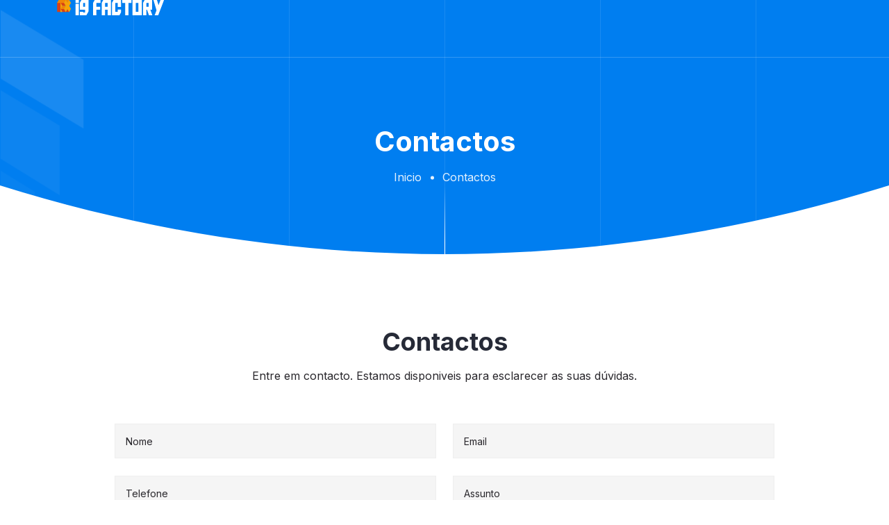

--- FILE ---
content_type: text/html; charset=utf-8
request_url: https://simulador.incubo.eu/imready/contact/
body_size: 2940
content:
<!DOCTYPE html><html lang="zxx"><head><link rel="icon" type="image/png" href="/images/favicon.png"/><meta charSet="utf-8"/><meta name="viewport" content="width=device-width, initial-scale=1"/><title>In.Cubo - Simulador Virtual de Negócios</title><meta name="next-head-count" content="3"/><link rel="preload" href="/_next/static/css/4445ae3c3a043da2240f.css" as="style"/><link rel="stylesheet" href="/_next/static/css/4445ae3c3a043da2240f.css" data-n-g=""/><noscript data-n-css=""></noscript><script defer="" nomodule="" src="/_next/static/chunks/polyfills-a40ef1678bae11e696dba45124eadd70.js"></script><script src="/_next/static/chunks/webpack-667a611ac6e6cb3a5f65.js" defer=""></script><script src="/_next/static/chunks/framework-343071264e57376541e3.js" defer=""></script><script src="/_next/static/chunks/main-90119a408113f49cf00b.js" defer=""></script><script src="/_next/static/chunks/pages/_app-b401b496f5f665801565.js" defer=""></script><script src="/_next/static/chunks/5528-a8f6d5cf76d061ed7855.js" defer=""></script><script src="/_next/static/chunks/pages/imready/contact-ad3af637589842475bf2.js" defer=""></script><script src="/_next/static/Z66sUyoH1ieVL958ZT84U/_buildManifest.js" defer=""></script><script src="/_next/static/Z66sUyoH1ieVL958ZT84U/_ssgManifest.js" defer=""></script><style id="__jsx-1853767828">.preloader-area.jsx-1853767828{position:fixed;background:#DCDCDC;width:100%;top:0;height:100%;z-index:1010;left:0;text-align:center;opacity:0.96;}.preloader-area.jsx-1853767828 img.jsx-1853767828{margin-bottom:5px;}.preloader-area.jsx-1853767828 p.jsx-1853767828{font-size:17px;}</style><style id="__jsx-1173159101">.go-top.jsx-1173159101{bottom:0;z-index:4;opacity:0;right:20px;width:45px;height:45px;position:fixed;cursor:pointer;font-size:27px;text-align:center;visibility:hidden;border-radius:50%;color:var(--whiteColor);-webkit-transition:var(--transition);transition:var(--transition);background:var(--gradientColor);box-shadow:0px 3px 10px rgba(0,0,0,0.1);}.go-top.jsx-1173159101 i.jsx-1173159101{left:0;top:50%;right:0;position:absolute;text-align:center;-webkit-transform:translateY(-50%);-ms-transform:translateY(-50%);transform:translateY(-50%);margin-left:auto;margin-right:auto;}.go-top.active.jsx-1173159101{opacity:1;bottom:20px;visibility:visible;}.go-top.jsx-1173159101:hover{-webkit-transform:translateY(-5px);-ms-transform:translateY(-5px);transform:translateY(-5px);}@media only screen and (max-width:767px){.go-top.jsx-1173159101{right:10px;width:35px;height:35px;font-size:22px;}.go-top.active.jsx-1173159101{bottom:10px;}}@media only screen and (min-width :768px) and (max-width :991px){}@media only screen and (min-width :992px) and (max-width :1199px){}</style></head><body><div id="__next"><div id="navbar" class="navbar-area"><div class="texap-nav"><div class="container"><nav class="navbar navbar-expand-md navbar-light bg-light"><a class="navbar-brand" href="/"><img src="/images/logo_.png" alt="logo in.cubo"/></a></nav></div></div></div><div class="page-title-area"><div class="container"><div class="page-title-content"><h2>Contactos</h2><ul><li><a href="/imready/">Inicio</a></li><li>Contactos</li></ul></div></div><div class="divider"></div><div class="lines"><div class="line"></div><div class="line"></div><div class="line"></div><div class="line"></div><div class="line"></div></div><div class="banner-shape1"><img src="/images/shape/shape9.png" alt="image"/></div></div><div class="contact-area ptb-100"><div class="container"><div class="section-title"><h2>Contactos</h2><p>Entre em contacto. Estamos disponiveis para esclarecer as suas dúvidas.</p></div><div class="contact-form"><form id="contactForm"><div class="row"><div class="col-lg-6 col-md-6 col-sm-6"><div class="form-group"><input type="text" name="name" class="form-control" id="name" required="" placeholder="Nome"/></div></div><div class="col-lg-6 col-md-6 col-sm-6"><div class="form-group"><input type="email" name="email" class="form-control" id="email" required="" placeholder="Email"/></div></div><div class="col-lg-6 col-md-6 col-sm-6"><div class="form-group"><input type="text" name="phone_number" class="form-control" id="phone_number" required="" placeholder="Telefone"/></div></div><div class="col-lg-6 col-md-6 col-sm-6"><div class="form-group"><input type="text" name="msg_subject" class="form-control" id="msg_subject" placeholder="Assunto" required=""/></div></div><div class="col-lg-12 col-md-12 col-sm-12"><div class="form-group"><textarea name="message" id="message" class="form-control" required="" placeholder="Mensagem..."></textarea></div></div><div class="col-lg-12 col-md-12 col-sm-12"><button type="submit" class="default-btn"><i class="bx bx-paper-plane"></i> Enviar</button></div></div></form></div></div><div class="maps"><iframe src="https://www.google.com/maps/embed?pb=!1m18!1m12!1m3!1d2972.723519787435!2d-8.421275712912696!3d41.83425129296662!2m3!1f0!2f0!3f0!3m2!1i1024!2i768!4f13.1!3m3!1m2!1s0xd2509698e7e556f%3A0xa35262208985b01f!2sInCubo%20-%20Incubadora%20de%20Iniciativas%20Empresariais%20Inovadoras!5e0!3m2!1spt-PT!2spt!4v1650626378437!5m2!1spt-PT!2spt"></iframe></div></div><div class="contact-info-area pb-100"><div class="container"><div class="contact-info-inner"><div class="row justify-content-center"><div class="col-lg-4 col-md-6 col-sm-6"><div class="single-contact-info-box"><div class="icon bg1"><i class="ri-customer-service-2-line"></i></div><h3> <div><p><a href="tel:258510050"><span style="font-size:17px;">(+351) 258 510 050&nbsp;</span></a></p></div> </h3></div></div><div class="col-lg-4 col-md-6 col-sm-6"><div class="single-contact-info-box"><div class="icon"><i class="ri-earth-line"></i></div><h3><a href="info@incubo.eu ">info@incubo.eu </a></h3><p> </p></div></div><div class="col-lg-4 col-md-6 col-sm-6"><div class="single-contact-info-box"><div class="icon bg2"><i class="ri-map-pin-line"></i></div><h3><div><p><a href="https://goo.gl/maps/PKCWWBw6Lz6pQxvq8"><span style="font-size:17px;">Passos - Guilhadeses 4970-786 Arcos de Valdevez</span></a><span style="font-size:17px;">&nbsp;</span></p></div></h3></div></div></div><div class="lines"><div class="line"></div><div class="line"></div><div class="line"></div><div class="line"></div><div class="line"></div></div></div></div></div><div class="footer-area-projeto"><div class="container"><div class="footer-content"><a class="logo" href="/"><img src="/images/logo_black.png" alt="logo"/></a><ul class="social-links"><li><a href="https://www.facebook.com/IncuboAltoMinho/" target="_blank"><i class="ri-facebook-fill"></i></a></li><li><a href="https://www.linkedin.com/company/in-cubo-coworking/about/" target="_blank"><i class="ri-linkedin-fill"></i></a></li></ul><ul class="navbar-nav"><li class="nav-item"><a class="nav-link-projeto" href="/simulador/">Test Idea</a></li><li class="nav-item"><a class="nav-link-projeto" href="/business/">Start Business</a></li><li class="nav-item"><a class="nav-link-projeto" href="/imready/contact/">Contactos</a></li></ul><p class="copyright">© Copyright <!-- -->2025<!-- --> - Powered by<!-- --> <a href="http://www.nka.pt/" target="_blank">NKA</a></p><p><a href="/privacy-policy">Politica de Privacidade</a> | <a href="/terms-conditions">Termos e Condições</a></p><a class="logo-finaciadores-imready-projeto" href="/"><img width="196px" src="/images/financiadores/logo_compete2020.png" alt="competeportugal2020ue"/></a></div></div></div><div class="jsx-1853767828 preloader-area"><div class="jsx-1853767828 d-table"><div class="jsx-1853767828 d-table-cell"><img src="/images/logo_black.png" alt="simulador de negocios in.cubo" class="jsx-1853767828"/><p class="jsx-1853767828">Loading...</p></div></div></div><div class="jsx-1173159101 go-top "><i class="jsx-1173159101 ri-arrow-up-s-line"></i></div></div><script id="__NEXT_DATA__" type="application/json">{"props":{"pageProps":{"rodape":{"__typename":"Rodape","Apresentacao":"","Contactos":"\u003cp\u003e(+351) 258 510 050 info@incubo.eu www.incubo.eu\u003c/p\u003e","LinkFacebook":"https://www.facebook.com/IncuboAltoMinho/","LinkTwitter":"","LinkLinkedin":"https://www.linkedin.com/company/in-cubo-coworking/about/","Telefones":"\u003cp\u003e\u003ca href=\"tel:258510050\"\u003e\u003cspan style=\"font-size:17px;\"\u003e(+351) 258 510 050\u0026nbsp;\u003c/span\u003e\u003c/a\u003e\u003c/p\u003e","Email":"info@incubo.eu ","Morada":"\u003cp\u003e\u003ca href=\"https://goo.gl/maps/PKCWWBw6Lz6pQxvq8\"\u003e\u003cspan style=\"font-size:17px;\"\u003ePassos - Guilhadeses 4970-786 Arcos de Valdevez\u003c/span\u003e\u003c/a\u003e\u003cspan style=\"font-size:17px;\"\u003e\u0026nbsp;\u003c/span\u003e\u003c/p\u003e"}},"__N_SSP":true},"page":"/imready/contact","query":{},"buildId":"Z66sUyoH1ieVL958ZT84U","isFallback":false,"gssp":true,"scriptLoader":[]}</script></body></html>

--- FILE ---
content_type: text/css; charset=UTF-8
request_url: https://simulador.incubo.eu/_next/static/css/4445ae3c3a043da2240f.css
body_size: 93407
content:
@charset "UTF-8";@import url(https://fonts.googleapis.com/css2?family=Inter:wght@100;200;300;400;500;600;700;800;900&display=swap);/*!
* Bootstrap v5.0.2 (https://getbootstrap.com/)
* Copyright 2011-2021 The Bootstrap Authors
* Copyright 2011-2021 Twitter, Inc.
* Licensed under MIT (https://github.com/twbs/bootstrap/blob/main/LICENSE)
*/:root{--bs-blue:#0d6efd;--bs-indigo:#6610f2;--bs-purple:#6f42c1;--bs-pink:#d63384;--bs-red:#dc3545;--bs-orange:#fd7e14;--bs-yellow:#ffc107;--bs-green:#198754;--bs-teal:#20c997;--bs-cyan:#0dcaf0;--bs-white:#fff;--bs-gray:#6c757d;--bs-gray-dark:#343a40;--bs-primary:#0d6efd;--bs-secondary:#6c757d;--bs-success:#198754;--bs-info:#0dcaf0;--bs-warning:#ffc107;--bs-danger:#dc3545;--bs-light:#f8f9fa;--bs-dark:#212529;--bs-font-sans-serif:system-ui,-apple-system,"Segoe UI",Roboto,"Helvetica Neue",Arial,"Noto Sans","Liberation Sans",sans-serif,"Apple Color Emoji","Segoe UI Emoji","Segoe UI Symbol","Noto Color Emoji";--bs-font-monospace:SFMono-Regular,Menlo,Monaco,Consolas,"Liberation Mono","Courier New",monospace;--bs-gradient:linear-gradient(180deg,hsla(0,0%,100%,0.15),hsla(0,0%,100%,0))}*,:after,:before{-webkit-box-sizing:border-box;-moz-box-sizing:border-box;box-sizing:border-box}@media (prefers-reduced-motion:no-preference){:root{scroll-behavior:smooth}}body{font-family:var(--bs-font-sans-serif);font-size:1rem;font-weight:400;line-height:1.5;color:#212529;background-color:#fff;-webkit-text-size-adjust:100%;-webkit-tap-highlight-color:transparent}hr{margin:1rem 0;color:inherit;background-color:currentColor;border:0;opacity:.25}hr:not([size]){height:1px}.h1,.h2,.h3,.h4,.h5,.h6,h1,h2,h3,h4,h5,h6{margin-top:0;margin-bottom:.5rem;font-weight:500;line-height:1.2}.h1,h1{font-size:-webkit-calc(1.375rem + 1.5vw);font-size:calc(1.375rem + 1.5vw)}@media (min-width:1200px){.h1,h1{font-size:2.5rem}}.h2,h2{font-size:-webkit-calc(1.325rem + .9vw);font-size:calc(1.325rem + .9vw)}@media (min-width:1200px){.h2,h2{font-size:2rem}}.h3,h3{font-size:-webkit-calc(1.3rem + .6vw);font-size:calc(1.3rem + .6vw)}@media (min-width:1200px){.h3,h3{font-size:1.75rem}}.h4,h4{font-size:-webkit-calc(1.275rem + .3vw);font-size:calc(1.275rem + .3vw)}@media (min-width:1200px){.h4,h4{font-size:1.5rem}}.h5,h5{font-size:1.25rem}.h6,h6{font-size:1rem}p{margin-top:0;margin-bottom:1rem}abbr[data-bs-original-title],abbr[title]{-moz-text-decoration:underline dotted;text-decoration:underline dotted;cursor:help;text-decoration-skip-ink:none}address{margin-bottom:1rem;font-style:normal;line-height:inherit}ol,ul{padding-left:2rem}dl,ol,ul{margin-top:0;margin-bottom:1rem}ol ol,ol ul,ul ol,ul ul{margin-bottom:0}dt{font-weight:700}dd{margin-bottom:.5rem;margin-left:0}blockquote{margin:0 0 1rem}b,strong{font-weight:bolder}.small,small{font-size:.875em}.mark,mark{padding:.2em;background-color:#fcf8e3}sub,sup{position:relative;font-size:.75em;line-height:0;vertical-align:baseline}sub{bottom:-.25em}sup{top:-.5em}a{color:#0d6efd;text-decoration:underline}a:hover{color:#0a58ca}a:not([href]):not([class]),a:not([href]):not([class]):hover{color:inherit;text-decoration:none}code,kbd,pre,samp{font-family:var(--bs-font-monospace);font-size:1em;direction:ltr;unicode-bidi:bidi-override}pre{display:block;margin-top:0;margin-bottom:1rem;overflow:auto;font-size:.875em}pre code{font-size:inherit;color:inherit;word-break:normal}code{font-size:.875em;color:#d63384;word-wrap:break-word}a>code{color:inherit}kbd{padding:.2rem .4rem;font-size:.875em;color:#fff;background-color:#212529;border-radius:.2rem}kbd kbd{padding:0;font-size:1em;font-weight:700}figure{margin:0 0 1rem}img,svg{vertical-align:middle}table{caption-side:bottom;border-collapse:collapse}caption{padding-top:.5rem;padding-bottom:.5rem;color:#6c757d;text-align:left}th{text-align:inherit;text-align:-webkit-match-parent}tbody,td,tfoot,th,thead,tr{border:0 solid;border-color:inherit}label{display:inline-block}button{border-radius:0}button:focus:not(:focus-visible){outline:0}button,input,optgroup,select,textarea{margin:0;font-family:inherit;font-size:inherit;line-height:inherit}button,select{text-transform:none}[role=button]{cursor:pointer}select{word-wrap:normal}select:disabled{opacity:1}[list]::-webkit-calendar-picker-indicator{display:none}[type=button],[type=reset],[type=submit],button{-webkit-appearance:button}[type=button]:not(:disabled),[type=reset]:not(:disabled),[type=submit]:not(:disabled),button:not(:disabled){cursor:pointer}::-moz-focus-inner{padding:0;border-style:none}textarea{resize:vertical}fieldset{min-width:0;padding:0;margin:0;border:0}legend{float:left;width:100%;padding:0;margin-bottom:.5rem;font-size:-webkit-calc(1.275rem + .3vw);font-size:calc(1.275rem + .3vw);line-height:inherit}@media (min-width:1200px){legend{font-size:1.5rem}}legend+*{clear:left}::-webkit-datetime-edit-day-field,::-webkit-datetime-edit-fields-wrapper,::-webkit-datetime-edit-hour-field,::-webkit-datetime-edit-minute,::-webkit-datetime-edit-month-field,::-webkit-datetime-edit-text,::-webkit-datetime-edit-year-field{padding:0}::-webkit-inner-spin-button{height:auto}[type=search]{outline-offset:-2px;-webkit-appearance:textfield}::-webkit-search-decoration{-webkit-appearance:none}::-webkit-color-swatch-wrapper{padding:0}::file-selector-button{font:inherit}::-webkit-file-upload-button{font:inherit;-webkit-appearance:button}output{display:inline-block}iframe{border:0}summary{display:list-item;cursor:pointer}progress{vertical-align:baseline}[hidden]{display:none!important}.lead{font-size:1.25rem;font-weight:300}.display-1{font-size:-webkit-calc(1.625rem + 4.5vw);font-size:calc(1.625rem + 4.5vw);font-weight:300;line-height:1.2}@media (min-width:1200px){.display-1{font-size:5rem}}.display-2{font-size:-webkit-calc(1.575rem + 3.9vw);font-size:calc(1.575rem + 3.9vw);font-weight:300;line-height:1.2}@media (min-width:1200px){.display-2{font-size:4.5rem}}.display-3{font-size:-webkit-calc(1.525rem + 3.3vw);font-size:calc(1.525rem + 3.3vw);font-weight:300;line-height:1.2}@media (min-width:1200px){.display-3{font-size:4rem}}.display-4{font-size:-webkit-calc(1.475rem + 2.7vw);font-size:calc(1.475rem + 2.7vw);font-weight:300;line-height:1.2}@media (min-width:1200px){.display-4{font-size:3.5rem}}.display-5{font-size:-webkit-calc(1.425rem + 2.1vw);font-size:calc(1.425rem + 2.1vw);font-weight:300;line-height:1.2}@media (min-width:1200px){.display-5{font-size:3rem}}.display-6{font-size:-webkit-calc(1.375rem + 1.5vw);font-size:calc(1.375rem + 1.5vw);font-weight:300;line-height:1.2}@media (min-width:1200px){.display-6{font-size:2.5rem}}.list-inline,.list-unstyled{padding-left:0;list-style:none}.list-inline-item{display:inline-block}.list-inline-item:not(:last-child){margin-right:.5rem}.initialism{font-size:.875em;text-transform:uppercase}.blockquote{margin-bottom:1rem;font-size:1.25rem}.blockquote>:last-child{margin-bottom:0}.blockquote-footer{margin-top:-1rem;margin-bottom:1rem;font-size:.875em;color:#6c757d}.blockquote-footer:before{content:"— "}.img-fluid,.img-thumbnail{max-width:100%;height:auto}.img-thumbnail{padding:.25rem;background-color:#fff;border:1px solid #dee2e6;border-radius:.25rem}.figure{display:inline-block}.figure-img{margin-bottom:.5rem;line-height:1}.figure-caption{font-size:.875em;color:#6c757d}.container,.container-fluid,.container-lg,.container-md,.container-sm,.container-xl,.container-xxl{width:100%;padding-right:var(--bs-gutter-x,.75rem);padding-left:var(--bs-gutter-x,.75rem);margin-right:auto;margin-left:auto}@media (min-width:576px){.container,.container-sm{max-width:540px}}@media (min-width:768px){.container,.container-md,.container-sm{max-width:720px}}@media (min-width:992px){.container,.container-lg,.container-md,.container-sm{max-width:960px}}@media (min-width:1200px){.container,.container-lg,.container-md,.container-sm,.container-xl{max-width:1140px}}@media (min-width:1400px){.container,.container-lg,.container-md,.container-sm,.container-xl,.container-xxl{max-width:1320px}}.row{--bs-gutter-x:1.5rem;--bs-gutter-y:0;display:-webkit-flex;display:flex;-webkit-flex-wrap:wrap;flex-wrap:wrap;margin-top:calc(var(--bs-gutter-y) * -1);margin-right:calc(var(--bs-gutter-x) * -.5);margin-left:calc(var(--bs-gutter-x) * -.5)}.row>*{-webkit-flex-shrink:0;flex-shrink:0;width:100%;max-width:100%;padding-right:calc(var(--bs-gutter-x) * .5);padding-left:calc(var(--bs-gutter-x) * .5);margin-top:var(--bs-gutter-y)}.col{-webkit-flex:1 0;flex:1 0}.row-cols-auto>*{width:auto}.row-cols-1>*,.row-cols-auto>*{-webkit-flex:0 0 auto;flex:0 0 auto}.row-cols-1>*{width:100%}.row-cols-2>*{width:50%}.row-cols-2>*,.row-cols-3>*{-webkit-flex:0 0 auto;flex:0 0 auto}.row-cols-3>*{width:33.3333333333%}.row-cols-4>*{width:25%}.row-cols-4>*,.row-cols-5>*{-webkit-flex:0 0 auto;flex:0 0 auto}.row-cols-5>*{width:20%}.row-cols-6>*{-webkit-flex:0 0 auto;flex:0 0 auto;width:16.6666666667%}@media (min-width:576px){.col-sm{-webkit-flex:1 0;flex:1 0}.row-cols-sm-auto>*{-webkit-flex:0 0 auto;flex:0 0 auto;width:auto}.row-cols-sm-1>*{width:100%}.row-cols-sm-1>*,.row-cols-sm-2>*{-webkit-flex:0 0 auto;flex:0 0 auto}.row-cols-sm-2>*{width:50%}.row-cols-sm-3>*{width:33.3333333333%}.row-cols-sm-3>*,.row-cols-sm-4>*{-webkit-flex:0 0 auto;flex:0 0 auto}.row-cols-sm-4>*{width:25%}.row-cols-sm-5>*{width:20%}.row-cols-sm-5>*,.row-cols-sm-6>*{-webkit-flex:0 0 auto;flex:0 0 auto}.row-cols-sm-6>*{width:16.6666666667%}}@media (min-width:768px){.col-md{-webkit-flex:1 0;flex:1 0}.row-cols-md-auto>*{-webkit-flex:0 0 auto;flex:0 0 auto;width:auto}.row-cols-md-1>*{width:100%}.row-cols-md-1>*,.row-cols-md-2>*{-webkit-flex:0 0 auto;flex:0 0 auto}.row-cols-md-2>*{width:50%}.row-cols-md-3>*{width:33.3333333333%}.row-cols-md-3>*,.row-cols-md-4>*{-webkit-flex:0 0 auto;flex:0 0 auto}.row-cols-md-4>*{width:25%}.row-cols-md-5>*{width:20%}.row-cols-md-5>*,.row-cols-md-6>*{-webkit-flex:0 0 auto;flex:0 0 auto}.row-cols-md-6>*{width:16.6666666667%}}@media (min-width:992px){.col-lg{-webkit-flex:1 0;flex:1 0}.row-cols-lg-auto>*{-webkit-flex:0 0 auto;flex:0 0 auto;width:auto}.row-cols-lg-1>*{width:100%}.row-cols-lg-1>*,.row-cols-lg-2>*{-webkit-flex:0 0 auto;flex:0 0 auto}.row-cols-lg-2>*{width:50%}.row-cols-lg-3>*{width:33.3333333333%}.row-cols-lg-3>*,.row-cols-lg-4>*{-webkit-flex:0 0 auto;flex:0 0 auto}.row-cols-lg-4>*{width:25%}.row-cols-lg-5>*{width:20%}.row-cols-lg-5>*,.row-cols-lg-6>*{-webkit-flex:0 0 auto;flex:0 0 auto}.row-cols-lg-6>*{width:16.6666666667%}}@media (min-width:1200px){.col-xl{-webkit-flex:1 0;flex:1 0}.row-cols-xl-auto>*{-webkit-flex:0 0 auto;flex:0 0 auto;width:auto}.row-cols-xl-1>*{width:100%}.row-cols-xl-1>*,.row-cols-xl-2>*{-webkit-flex:0 0 auto;flex:0 0 auto}.row-cols-xl-2>*{width:50%}.row-cols-xl-3>*{width:33.3333333333%}.row-cols-xl-3>*,.row-cols-xl-4>*{-webkit-flex:0 0 auto;flex:0 0 auto}.row-cols-xl-4>*{width:25%}.row-cols-xl-5>*{width:20%}.row-cols-xl-5>*,.row-cols-xl-6>*{-webkit-flex:0 0 auto;flex:0 0 auto}.row-cols-xl-6>*{width:16.6666666667%}}@media (min-width:1400px){.col-xxl{-webkit-flex:1 0;flex:1 0}.row-cols-xxl-auto>*{-webkit-flex:0 0 auto;flex:0 0 auto;width:auto}.row-cols-xxl-1>*{-webkit-flex:0 0 auto;flex:0 0 auto;width:100%}.row-cols-xxl-2>*{-webkit-flex:0 0 auto;flex:0 0 auto;width:50%}.row-cols-xxl-3>*{-webkit-flex:0 0 auto;flex:0 0 auto;width:33.3333333333%}.row-cols-xxl-4>*{-webkit-flex:0 0 auto;flex:0 0 auto;width:25%}.row-cols-xxl-5>*{-webkit-flex:0 0 auto;flex:0 0 auto;width:20%}.row-cols-xxl-6>*{-webkit-flex:0 0 auto;flex:0 0 auto;width:16.6666666667%}}.col-auto{width:auto}.col-1,.col-auto{-webkit-flex:0 0 auto;flex:0 0 auto}.col-1{width:8.33333333%}.col-2{width:16.66666667%}.col-2,.col-3{-webkit-flex:0 0 auto;flex:0 0 auto}.col-3{width:25%}.col-4{width:33.33333333%}.col-4,.col-5{-webkit-flex:0 0 auto;flex:0 0 auto}.col-5{width:41.66666667%}.col-6{width:50%}.col-6,.col-7{-webkit-flex:0 0 auto;flex:0 0 auto}.col-7{width:58.33333333%}.col-8{width:66.66666667%}.col-8,.col-9{-webkit-flex:0 0 auto;flex:0 0 auto}.col-9{width:75%}.col-10{width:83.33333333%}.col-10,.col-11{-webkit-flex:0 0 auto;flex:0 0 auto}.col-11{width:91.66666667%}.col-12{-webkit-flex:0 0 auto;flex:0 0 auto;width:100%}.offset-1{margin-left:8.33333333%}.offset-2{margin-left:16.66666667%}.offset-3{margin-left:25%}.offset-4{margin-left:33.33333333%}.offset-5{margin-left:41.66666667%}.offset-6{margin-left:50%}.offset-7{margin-left:58.33333333%}.offset-8{margin-left:66.66666667%}.offset-9{margin-left:75%}.offset-10{margin-left:83.33333333%}.offset-11{margin-left:91.66666667%}.g-0,.gx-0{--bs-gutter-x:0}.g-0,.gy-0{--bs-gutter-y:0}.g-1,.gx-1{--bs-gutter-x:0.25rem}.g-1,.gy-1{--bs-gutter-y:0.25rem}.g-2,.gx-2{--bs-gutter-x:0.5rem}.g-2,.gy-2{--bs-gutter-y:0.5rem}.g-3,.gx-3{--bs-gutter-x:1rem}.g-3,.gy-3{--bs-gutter-y:1rem}.g-4,.gx-4{--bs-gutter-x:1.5rem}.g-4,.gy-4{--bs-gutter-y:1.5rem}.g-5,.gx-5{--bs-gutter-x:3rem}.g-5,.gy-5{--bs-gutter-y:3rem}@media (min-width:576px){.col-sm-auto{width:auto}.col-sm-1,.col-sm-auto{-webkit-flex:0 0 auto;flex:0 0 auto}.col-sm-1{width:8.33333333%}.col-sm-2{width:16.66666667%}.col-sm-2,.col-sm-3{-webkit-flex:0 0 auto;flex:0 0 auto}.col-sm-3{width:25%}.col-sm-4{width:33.33333333%}.col-sm-4,.col-sm-5{-webkit-flex:0 0 auto;flex:0 0 auto}.col-sm-5{width:41.66666667%}.col-sm-6{width:50%}.col-sm-6,.col-sm-7{-webkit-flex:0 0 auto;flex:0 0 auto}.col-sm-7{width:58.33333333%}.col-sm-8{width:66.66666667%}.col-sm-8,.col-sm-9{-webkit-flex:0 0 auto;flex:0 0 auto}.col-sm-9{width:75%}.col-sm-10{width:83.33333333%}.col-sm-10,.col-sm-11{-webkit-flex:0 0 auto;flex:0 0 auto}.col-sm-11{width:91.66666667%}.col-sm-12{-webkit-flex:0 0 auto;flex:0 0 auto;width:100%}.offset-sm-0{margin-left:0}.offset-sm-1{margin-left:8.33333333%}.offset-sm-2{margin-left:16.66666667%}.offset-sm-3{margin-left:25%}.offset-sm-4{margin-left:33.33333333%}.offset-sm-5{margin-left:41.66666667%}.offset-sm-6{margin-left:50%}.offset-sm-7{margin-left:58.33333333%}.offset-sm-8{margin-left:66.66666667%}.offset-sm-9{margin-left:75%}.offset-sm-10{margin-left:83.33333333%}.offset-sm-11{margin-left:91.66666667%}.g-sm-0,.gx-sm-0{--bs-gutter-x:0}.g-sm-0,.gy-sm-0{--bs-gutter-y:0}.g-sm-1,.gx-sm-1{--bs-gutter-x:0.25rem}.g-sm-1,.gy-sm-1{--bs-gutter-y:0.25rem}.g-sm-2,.gx-sm-2{--bs-gutter-x:0.5rem}.g-sm-2,.gy-sm-2{--bs-gutter-y:0.5rem}.g-sm-3,.gx-sm-3{--bs-gutter-x:1rem}.g-sm-3,.gy-sm-3{--bs-gutter-y:1rem}.g-sm-4,.gx-sm-4{--bs-gutter-x:1.5rem}.g-sm-4,.gy-sm-4{--bs-gutter-y:1.5rem}.g-sm-5,.gx-sm-5{--bs-gutter-x:3rem}.g-sm-5,.gy-sm-5{--bs-gutter-y:3rem}}@media (min-width:768px){.col-md-auto{width:auto}.col-md-1,.col-md-auto{-webkit-flex:0 0 auto;flex:0 0 auto}.col-md-1{width:8.33333333%}.col-md-2{width:16.66666667%}.col-md-2,.col-md-3{-webkit-flex:0 0 auto;flex:0 0 auto}.col-md-3{width:25%}.col-md-4{width:33.33333333%}.col-md-4,.col-md-5{-webkit-flex:0 0 auto;flex:0 0 auto}.col-md-5{width:41.66666667%}.col-md-6{width:50%}.col-md-6,.col-md-7{-webkit-flex:0 0 auto;flex:0 0 auto}.col-md-7{width:58.33333333%}.col-md-8{width:66.66666667%}.col-md-8,.col-md-9{-webkit-flex:0 0 auto;flex:0 0 auto}.col-md-9{width:75%}.col-md-10{width:83.33333333%}.col-md-10,.col-md-11{-webkit-flex:0 0 auto;flex:0 0 auto}.col-md-11{width:91.66666667%}.col-md-12{-webkit-flex:0 0 auto;flex:0 0 auto;width:100%}.offset-md-0{margin-left:0}.offset-md-1{margin-left:8.33333333%}.offset-md-2{margin-left:16.66666667%}.offset-md-3{margin-left:25%}.offset-md-4{margin-left:33.33333333%}.offset-md-5{margin-left:41.66666667%}.offset-md-6{margin-left:50%}.offset-md-7{margin-left:58.33333333%}.offset-md-8{margin-left:66.66666667%}.offset-md-9{margin-left:75%}.offset-md-10{margin-left:83.33333333%}.offset-md-11{margin-left:91.66666667%}.g-md-0,.gx-md-0{--bs-gutter-x:0}.g-md-0,.gy-md-0{--bs-gutter-y:0}.g-md-1,.gx-md-1{--bs-gutter-x:0.25rem}.g-md-1,.gy-md-1{--bs-gutter-y:0.25rem}.g-md-2,.gx-md-2{--bs-gutter-x:0.5rem}.g-md-2,.gy-md-2{--bs-gutter-y:0.5rem}.g-md-3,.gx-md-3{--bs-gutter-x:1rem}.g-md-3,.gy-md-3{--bs-gutter-y:1rem}.g-md-4,.gx-md-4{--bs-gutter-x:1.5rem}.g-md-4,.gy-md-4{--bs-gutter-y:1.5rem}.g-md-5,.gx-md-5{--bs-gutter-x:3rem}.g-md-5,.gy-md-5{--bs-gutter-y:3rem}}@media (min-width:992px){.col-lg-auto{width:auto}.col-lg-1,.col-lg-auto{-webkit-flex:0 0 auto;flex:0 0 auto}.col-lg-1{width:8.33333333%}.col-lg-2{width:16.66666667%}.col-lg-2,.col-lg-3{-webkit-flex:0 0 auto;flex:0 0 auto}.col-lg-3{width:25%}.col-lg-4{width:33.33333333%}.col-lg-4,.col-lg-5{-webkit-flex:0 0 auto;flex:0 0 auto}.col-lg-5{width:41.66666667%}.col-lg-6{width:50%}.col-lg-6,.col-lg-7{-webkit-flex:0 0 auto;flex:0 0 auto}.col-lg-7{width:58.33333333%}.col-lg-8{width:66.66666667%}.col-lg-8,.col-lg-9{-webkit-flex:0 0 auto;flex:0 0 auto}.col-lg-9{width:75%}.col-lg-10{width:83.33333333%}.col-lg-10,.col-lg-11{-webkit-flex:0 0 auto;flex:0 0 auto}.col-lg-11{width:91.66666667%}.col-lg-12{-webkit-flex:0 0 auto;flex:0 0 auto;width:100%}.offset-lg-0{margin-left:0}.offset-lg-1{margin-left:8.33333333%}.offset-lg-2{margin-left:16.66666667%}.offset-lg-3{margin-left:25%}.offset-lg-4{margin-left:33.33333333%}.offset-lg-5{margin-left:41.66666667%}.offset-lg-6{margin-left:50%}.offset-lg-7{margin-left:58.33333333%}.offset-lg-8{margin-left:66.66666667%}.offset-lg-9{margin-left:75%}.offset-lg-10{margin-left:83.33333333%}.offset-lg-11{margin-left:91.66666667%}.g-lg-0,.gx-lg-0{--bs-gutter-x:0}.g-lg-0,.gy-lg-0{--bs-gutter-y:0}.g-lg-1,.gx-lg-1{--bs-gutter-x:0.25rem}.g-lg-1,.gy-lg-1{--bs-gutter-y:0.25rem}.g-lg-2,.gx-lg-2{--bs-gutter-x:0.5rem}.g-lg-2,.gy-lg-2{--bs-gutter-y:0.5rem}.g-lg-3,.gx-lg-3{--bs-gutter-x:1rem}.g-lg-3,.gy-lg-3{--bs-gutter-y:1rem}.g-lg-4,.gx-lg-4{--bs-gutter-x:1.5rem}.g-lg-4,.gy-lg-4{--bs-gutter-y:1.5rem}.g-lg-5,.gx-lg-5{--bs-gutter-x:3rem}.g-lg-5,.gy-lg-5{--bs-gutter-y:3rem}}@media (min-width:1200px){.col-xl-auto{width:auto}.col-xl-1,.col-xl-auto{-webkit-flex:0 0 auto;flex:0 0 auto}.col-xl-1{width:8.33333333%}.col-xl-2{width:16.66666667%}.col-xl-2,.col-xl-3{-webkit-flex:0 0 auto;flex:0 0 auto}.col-xl-3{width:25%}.col-xl-4{width:33.33333333%}.col-xl-4,.col-xl-5{-webkit-flex:0 0 auto;flex:0 0 auto}.col-xl-5{width:41.66666667%}.col-xl-6{width:50%}.col-xl-6,.col-xl-7{-webkit-flex:0 0 auto;flex:0 0 auto}.col-xl-7{width:58.33333333%}.col-xl-8{width:66.66666667%}.col-xl-8,.col-xl-9{-webkit-flex:0 0 auto;flex:0 0 auto}.col-xl-9{width:75%}.col-xl-10{width:83.33333333%}.col-xl-10,.col-xl-11{-webkit-flex:0 0 auto;flex:0 0 auto}.col-xl-11{width:91.66666667%}.col-xl-12{-webkit-flex:0 0 auto;flex:0 0 auto;width:100%}.offset-xl-0{margin-left:0}.offset-xl-1{margin-left:8.33333333%}.offset-xl-2{margin-left:16.66666667%}.offset-xl-3{margin-left:25%}.offset-xl-4{margin-left:33.33333333%}.offset-xl-5{margin-left:41.66666667%}.offset-xl-6{margin-left:50%}.offset-xl-7{margin-left:58.33333333%}.offset-xl-8{margin-left:66.66666667%}.offset-xl-9{margin-left:75%}.offset-xl-10{margin-left:83.33333333%}.offset-xl-11{margin-left:91.66666667%}.g-xl-0,.gx-xl-0{--bs-gutter-x:0}.g-xl-0,.gy-xl-0{--bs-gutter-y:0}.g-xl-1,.gx-xl-1{--bs-gutter-x:0.25rem}.g-xl-1,.gy-xl-1{--bs-gutter-y:0.25rem}.g-xl-2,.gx-xl-2{--bs-gutter-x:0.5rem}.g-xl-2,.gy-xl-2{--bs-gutter-y:0.5rem}.g-xl-3,.gx-xl-3{--bs-gutter-x:1rem}.g-xl-3,.gy-xl-3{--bs-gutter-y:1rem}.g-xl-4,.gx-xl-4{--bs-gutter-x:1.5rem}.g-xl-4,.gy-xl-4{--bs-gutter-y:1.5rem}.g-xl-5,.gx-xl-5{--bs-gutter-x:3rem}.g-xl-5,.gy-xl-5{--bs-gutter-y:3rem}}@media (min-width:1400px){.col-xxl-auto{width:auto}.col-xxl-1,.col-xxl-auto{-webkit-flex:0 0 auto;flex:0 0 auto}.col-xxl-1{width:8.33333333%}.col-xxl-2{width:16.66666667%}.col-xxl-2,.col-xxl-3{-webkit-flex:0 0 auto;flex:0 0 auto}.col-xxl-3{width:25%}.col-xxl-4{width:33.33333333%}.col-xxl-4,.col-xxl-5{-webkit-flex:0 0 auto;flex:0 0 auto}.col-xxl-5{width:41.66666667%}.col-xxl-6{width:50%}.col-xxl-6,.col-xxl-7{-webkit-flex:0 0 auto;flex:0 0 auto}.col-xxl-7{width:58.33333333%}.col-xxl-8{width:66.66666667%}.col-xxl-8,.col-xxl-9{-webkit-flex:0 0 auto;flex:0 0 auto}.col-xxl-9{width:75%}.col-xxl-10{width:83.33333333%}.col-xxl-10,.col-xxl-11{-webkit-flex:0 0 auto;flex:0 0 auto}.col-xxl-11{width:91.66666667%}.col-xxl-12{-webkit-flex:0 0 auto;flex:0 0 auto;width:100%}.offset-xxl-0{margin-left:0}.offset-xxl-1{margin-left:8.33333333%}.offset-xxl-2{margin-left:16.66666667%}.offset-xxl-3{margin-left:25%}.offset-xxl-4{margin-left:33.33333333%}.offset-xxl-5{margin-left:41.66666667%}.offset-xxl-6{margin-left:50%}.offset-xxl-7{margin-left:58.33333333%}.offset-xxl-8{margin-left:66.66666667%}.offset-xxl-9{margin-left:75%}.offset-xxl-10{margin-left:83.33333333%}.offset-xxl-11{margin-left:91.66666667%}.g-xxl-0,.gx-xxl-0{--bs-gutter-x:0}.g-xxl-0,.gy-xxl-0{--bs-gutter-y:0}.g-xxl-1,.gx-xxl-1{--bs-gutter-x:0.25rem}.g-xxl-1,.gy-xxl-1{--bs-gutter-y:0.25rem}.g-xxl-2,.gx-xxl-2{--bs-gutter-x:0.5rem}.g-xxl-2,.gy-xxl-2{--bs-gutter-y:0.5rem}.g-xxl-3,.gx-xxl-3{--bs-gutter-x:1rem}.g-xxl-3,.gy-xxl-3{--bs-gutter-y:1rem}.g-xxl-4,.gx-xxl-4{--bs-gutter-x:1.5rem}.g-xxl-4,.gy-xxl-4{--bs-gutter-y:1.5rem}.g-xxl-5,.gx-xxl-5{--bs-gutter-x:3rem}.g-xxl-5,.gy-xxl-5{--bs-gutter-y:3rem}}.table{--bs-table-bg:transparent;--bs-table-accent-bg:transparent;--bs-table-striped-color:#212529;--bs-table-striped-bg:rgba(0,0,0,0.05);--bs-table-active-color:#212529;--bs-table-active-bg:rgba(0,0,0,0.1);--bs-table-hover-color:#212529;--bs-table-hover-bg:rgba(0,0,0,0.075);width:100%;margin-bottom:1rem;color:#212529;vertical-align:top;border-color:#dee2e6}.table>:not(caption)>*>*{padding:.5rem;background-color:var(--bs-table-bg);border-bottom-width:1px;-webkit-box-shadow:inset 0 0 0 9999px var(--bs-table-accent-bg);box-shadow:inset 0 0 0 9999px var(--bs-table-accent-bg)}.table>tbody{vertical-align:inherit}.table>thead{vertical-align:bottom}.table>:not(:last-child)>:last-child>*{border-bottom-color:currentColor}.caption-top{caption-side:top}.table-sm>:not(caption)>*>*{padding:.25rem}.table-bordered>:not(caption)>*{border-width:1px 0}.table-bordered>:not(caption)>*>*{border-width:0 1px}.table-borderless>:not(caption)>*>*{border-bottom-width:0}.table-striped>tbody>tr:nth-of-type(odd){--bs-table-accent-bg:var(--bs-table-striped-bg);color:var(--bs-table-striped-color)}.table-active{--bs-table-accent-bg:var(--bs-table-active-bg);color:var(--bs-table-active-color)}.table-hover>tbody>tr:hover{--bs-table-accent-bg:var(--bs-table-hover-bg);color:var(--bs-table-hover-color)}.table-primary{--bs-table-bg:#cfe2ff;--bs-table-striped-bg:#c5d7f2;--bs-table-striped-color:#000;--bs-table-active-bg:#bacbe6;--bs-table-active-color:#000;--bs-table-hover-bg:#bfd1ec;--bs-table-hover-color:#000;color:#000;border-color:#bacbe6}.table-secondary{--bs-table-bg:#e2e3e5;--bs-table-striped-bg:#d7d8da;--bs-table-striped-color:#000;--bs-table-active-bg:#cbccce;--bs-table-active-color:#000;--bs-table-hover-bg:#d1d2d4;--bs-table-hover-color:#000;color:#000;border-color:#cbccce}.table-success{--bs-table-bg:#d1e7dd;--bs-table-striped-bg:#c7dbd2;--bs-table-striped-color:#000;--bs-table-active-bg:#bcd0c7;--bs-table-active-color:#000;--bs-table-hover-bg:#c1d6cc;--bs-table-hover-color:#000;color:#000;border-color:#bcd0c7}.table-info{--bs-table-bg:#cff4fc;--bs-table-striped-bg:#c5e8ef;--bs-table-striped-color:#000;--bs-table-active-bg:#badce3;--bs-table-active-color:#000;--bs-table-hover-bg:#bfe2e9;--bs-table-hover-color:#000;color:#000;border-color:#badce3}.table-warning{--bs-table-bg:#fff3cd;--bs-table-striped-bg:#f2e7c3;--bs-table-striped-color:#000;--bs-table-active-bg:#e6dbb9;--bs-table-active-color:#000;--bs-table-hover-bg:#ece1be;--bs-table-hover-color:#000;color:#000;border-color:#e6dbb9}.table-danger{--bs-table-bg:#f8d7da;--bs-table-striped-bg:#eccccf;--bs-table-striped-color:#000;--bs-table-active-bg:#dfc2c4;--bs-table-active-color:#000;--bs-table-hover-bg:#e5c7ca;--bs-table-hover-color:#000;color:#000;border-color:#dfc2c4}.table-light{--bs-table-bg:#f8f9fa;--bs-table-striped-bg:#ecedee;--bs-table-striped-color:#000;--bs-table-active-bg:#dfe0e1;--bs-table-active-color:#000;--bs-table-hover-bg:#e5e6e7;--bs-table-hover-color:#000;color:#000;border-color:#dfe0e1}.table-dark{--bs-table-bg:#212529;--bs-table-striped-bg:#2c3034;--bs-table-striped-color:#fff;--bs-table-active-bg:#373b3e;--bs-table-active-color:#fff;--bs-table-hover-bg:#323539;--bs-table-hover-color:#fff;color:#fff;border-color:#373b3e}.table-responsive{overflow-x:auto;-webkit-overflow-scrolling:touch}@media (max-width:575.98px){.table-responsive-sm{overflow-x:auto;-webkit-overflow-scrolling:touch}}@media (max-width:767.98px){.table-responsive-md{overflow-x:auto;-webkit-overflow-scrolling:touch}}@media (max-width:991.98px){.table-responsive-lg{overflow-x:auto;-webkit-overflow-scrolling:touch}}@media (max-width:1199.98px){.table-responsive-xl{overflow-x:auto;-webkit-overflow-scrolling:touch}}@media (max-width:1399.98px){.table-responsive-xxl{overflow-x:auto;-webkit-overflow-scrolling:touch}}.form-label{margin-bottom:.5rem}.col-form-label{padding-top:calc(.375rem + 1px);padding-bottom:calc(.375rem + 1px);margin-bottom:0;font-size:inherit;line-height:1.5}.col-form-label-lg{padding-top:calc(.5rem + 1px);padding-bottom:calc(.5rem + 1px);font-size:1.25rem}.col-form-label-sm{padding-top:calc(.25rem + 1px);padding-bottom:calc(.25rem + 1px);font-size:.875rem}.form-text{margin-top:.25rem;font-size:.875em;color:#6c757d}.form-control{display:block;width:100%;padding:.375rem .75rem;font-size:1rem;font-weight:400;line-height:1.5;color:#212529;background-color:#fff;background-clip:padding-box;border:1px solid #ced4da;-webkit-appearance:none;-moz-appearance:none;appearance:none;border-radius:.25rem;-webkit-transition:border-color .15s ease-in-out,-webkit-box-shadow .15s ease-in-out;transition:border-color .15s ease-in-out,-webkit-box-shadow .15s ease-in-out;transition:border-color .15s ease-in-out,box-shadow .15s ease-in-out;transition:border-color .15s ease-in-out,box-shadow .15s ease-in-out,-webkit-box-shadow .15s ease-in-out}@media (prefers-reduced-motion:reduce){.form-control{-webkit-transition:none;transition:none}}.form-control[type=file]{overflow:hidden}.form-control[type=file]:not(:disabled):not([readonly]){cursor:pointer}.form-control:focus{color:#212529;background-color:#fff;border-color:#86b7fe;outline:0;-webkit-box-shadow:0 0 0 .25rem rgba(13,110,253,.25);box-shadow:0 0 0 .25rem rgba(13,110,253,.25)}.form-control::-webkit-date-and-time-value{height:1.5em}.form-control::-moz-placeholder{color:#6c757d;opacity:1}.form-control::-webkit-input-placeholder{color:#6c757d;opacity:1}.form-control:-ms-input-placeholder{color:#6c757d;opacity:1}.form-control::placeholder{color:#6c757d;opacity:1}.form-control:disabled,.form-control[readonly]{background-color:#e9ecef;opacity:1}.form-control::file-selector-button{padding:.375rem .75rem;margin:-.375rem -.75rem;-webkit-margin-end:.75rem;-moz-margin-end:.75rem;margin-inline-end:.75rem;color:#212529;background-color:#e9ecef;pointer-events:none;border:0 solid;border-color:inherit;border-inline-end-width:1px;border-radius:0;-webkit-transition:color .15s ease-in-out,background-color .15s ease-in-out,border-color .15s ease-in-out,-webkit-box-shadow .15s ease-in-out;transition:color .15s ease-in-out,background-color .15s ease-in-out,border-color .15s ease-in-out,-webkit-box-shadow .15s ease-in-out;transition:color .15s ease-in-out,background-color .15s ease-in-out,border-color .15s ease-in-out,box-shadow .15s ease-in-out;transition:color .15s ease-in-out,background-color .15s ease-in-out,border-color .15s ease-in-out,box-shadow .15s ease-in-out,-webkit-box-shadow .15s ease-in-out}@media (prefers-reduced-motion:reduce){.form-control::file-selector-button{-webkit-transition:none;transition:none}}.form-control:hover:not(:disabled):not([readonly])::file-selector-button{background-color:#dde0e3}.form-control::-webkit-file-upload-button{padding:.375rem .75rem;margin:-.375rem -.75rem;-webkit-margin-end:.75rem;margin-inline-end:.75rem;color:#212529;background-color:#e9ecef;pointer-events:none;border:0 solid;border-color:inherit;border-inline-end-width:1px;border-radius:0;-webkit-transition:color .15s ease-in-out,background-color .15s ease-in-out,border-color .15s ease-in-out,box-shadow .15s ease-in-out;-webkit-transition:color .15s ease-in-out,background-color .15s ease-in-out,border-color .15s ease-in-out,-webkit-box-shadow .15s ease-in-out;transition:color .15s ease-in-out,background-color .15s ease-in-out,border-color .15s ease-in-out,-webkit-box-shadow .15s ease-in-out;transition:color .15s ease-in-out,background-color .15s ease-in-out,border-color .15s ease-in-out,box-shadow .15s ease-in-out;transition:color .15s ease-in-out,background-color .15s ease-in-out,border-color .15s ease-in-out,box-shadow .15s ease-in-out,-webkit-box-shadow .15s ease-in-out}@media (prefers-reduced-motion:reduce){.form-control::-webkit-file-upload-button{-webkit-transition:none;transition:none}}.form-control:hover:not(:disabled):not([readonly])::-webkit-file-upload-button{background-color:#dde0e3}.form-control-plaintext{display:block;width:100%;padding:.375rem 0;margin-bottom:0;line-height:1.5;color:#212529;background-color:transparent;border:solid transparent;border-width:1px 0}.form-control-plaintext.form-control-lg,.form-control-plaintext.form-control-sm{padding-right:0;padding-left:0}.form-control-sm{min-height:-webkit-calc(1.5em + (.5rem + 2px));min-height:calc(1.5em + (.5rem + 2px));padding:.25rem .5rem;font-size:.875rem;border-radius:.2rem}.form-control-sm::file-selector-button{padding:.25rem .5rem;margin:-.25rem -.5rem;-webkit-margin-end:.5rem;-moz-margin-end:.5rem;margin-inline-end:.5rem}.form-control-sm::-webkit-file-upload-button{padding:.25rem .5rem;margin:-.25rem -.5rem;-webkit-margin-end:.5rem;margin-inline-end:.5rem}.form-control-lg{min-height:-webkit-calc(1.5em + (1rem + 2px));min-height:calc(1.5em + (1rem + 2px));padding:.5rem 1rem;font-size:1.25rem;border-radius:.3rem}.form-control-lg::file-selector-button{padding:.5rem 1rem;margin:-.5rem -1rem;-webkit-margin-end:1rem;-moz-margin-end:1rem;margin-inline-end:1rem}.form-control-lg::-webkit-file-upload-button{padding:.5rem 1rem;margin:-.5rem -1rem;-webkit-margin-end:1rem;margin-inline-end:1rem}textarea.form-control{min-height:-webkit-calc(1.5em + (.75rem + 2px));min-height:calc(1.5em + (.75rem + 2px))}textarea.form-control-sm{min-height:-webkit-calc(1.5em + (.5rem + 2px));min-height:calc(1.5em + (.5rem + 2px))}textarea.form-control-lg{min-height:-webkit-calc(1.5em + (1rem + 2px));min-height:calc(1.5em + (1rem + 2px))}.form-control-color{max-width:3rem;height:auto;padding:.375rem}.form-control-color:not(:disabled):not([readonly]){cursor:pointer}.form-control-color::-moz-color-swatch{height:1.5em;border-radius:.25rem}.form-control-color::-webkit-color-swatch{height:1.5em;border-radius:.25rem}.form-select{display:block;width:100%;padding:.375rem 2.25rem .375rem .75rem;-moz-padding-start:calc(.75rem - 3px);font-size:1rem;font-weight:400;line-height:1.5;color:#212529;background-color:#fff;background-image:url("data:image/svg+xml,%3csvg xmlns='http://www.w3.org/2000/svg' viewBox='0 0 16 16'%3e%3cpath fill='none' stroke='%23343a40' stroke-linecap='round' stroke-linejoin='round' stroke-width='2' d='M2 5l6 6 6-6'/%3e%3c/svg%3e");background-repeat:no-repeat;background-position:right .75rem center;background-size:16px 12px;border:1px solid #ced4da;border-radius:.25rem;-webkit-transition:border-color .15s ease-in-out,-webkit-box-shadow .15s ease-in-out;transition:border-color .15s ease-in-out,-webkit-box-shadow .15s ease-in-out;transition:border-color .15s ease-in-out,box-shadow .15s ease-in-out;transition:border-color .15s ease-in-out,box-shadow .15s ease-in-out,-webkit-box-shadow .15s ease-in-out;-webkit-appearance:none;-moz-appearance:none;appearance:none}@media (prefers-reduced-motion:reduce){.form-select{-webkit-transition:none;transition:none}}.form-select:focus{border-color:#86b7fe;outline:0;-webkit-box-shadow:0 0 0 .25rem rgba(13,110,253,.25);box-shadow:0 0 0 .25rem rgba(13,110,253,.25)}.form-select[multiple],.form-select[size]:not([size="1"]){padding-right:.75rem;background-image:none}.form-select:disabled{background-color:#e9ecef}.form-select:-moz-focusring{color:transparent;text-shadow:0 0 0 #212529}.form-select-sm{padding-top:.25rem;padding-bottom:.25rem;padding-left:.5rem;font-size:.875rem}.form-select-lg{padding-top:.5rem;padding-bottom:.5rem;padding-left:1rem;font-size:1.25rem}.form-check{display:block;min-height:1.5rem;padding-left:1.5em;margin-bottom:.125rem}.form-check .form-check-input{float:left;margin-left:-1.5em}.form-check-input{width:1em;height:1em;margin-top:.25em;vertical-align:top;background-color:#fff;background-repeat:no-repeat;background-position:50%;background-size:contain;border:1px solid rgba(0,0,0,.25);-webkit-appearance:none;-moz-appearance:none;appearance:none;-webkit-print-color-adjust:exact;color-adjust:exact}.form-check-input[type=checkbox]{border-radius:.25em}.form-check-input[type=radio]{border-radius:50%}.form-check-input:active{-webkit-filter:brightness(90%);filter:brightness(90%)}.form-check-input:focus{border-color:#86b7fe;outline:0;-webkit-box-shadow:0 0 0 .25rem rgba(13,110,253,.25);box-shadow:0 0 0 .25rem rgba(13,110,253,.25)}.form-check-input:checked{background-color:#0d6efd;border-color:#0d6efd}.form-check-input:checked[type=checkbox]{background-image:url("data:image/svg+xml,%3csvg xmlns='http://www.w3.org/2000/svg' viewBox='0 0 20 20'%3e%3cpath fill='none' stroke='%23fff' stroke-linecap='round' stroke-linejoin='round' stroke-width='3' d='M6 10l3 3l6-6'/%3e%3c/svg%3e")}.form-check-input:checked[type=radio]{background-image:url("data:image/svg+xml,%3csvg xmlns='http://www.w3.org/2000/svg' viewBox='-4 -4 8 8'%3e%3ccircle r='2' fill='%23fff'/%3e%3c/svg%3e")}.form-check-input[type=checkbox]:indeterminate{background-color:#0d6efd;border-color:#0d6efd;background-image:url("data:image/svg+xml,%3csvg xmlns='http://www.w3.org/2000/svg' viewBox='0 0 20 20'%3e%3cpath fill='none' stroke='%23fff' stroke-linecap='round' stroke-linejoin='round' stroke-width='3' d='M6 10h8'/%3e%3c/svg%3e")}.form-check-input:disabled{pointer-events:none;-webkit-filter:none;filter:none;opacity:.5}.form-check-input:disabled~.form-check-label,.form-check-input[disabled]~.form-check-label{opacity:.5}.form-switch{padding-left:2.5em}.form-switch .form-check-input{width:2em;margin-left:-2.5em;background-image:url("data:image/svg+xml,%3csvg xmlns='http://www.w3.org/2000/svg' viewBox='-4 -4 8 8'%3e%3ccircle r='3' fill='rgba%280, 0, 0, 0.25%29'/%3e%3c/svg%3e");background-position:0;border-radius:2em;-webkit-transition:background-position .15s ease-in-out;transition:background-position .15s ease-in-out}@media (prefers-reduced-motion:reduce){.form-switch .form-check-input{-webkit-transition:none;transition:none}}.form-switch .form-check-input:focus{background-image:url("data:image/svg+xml,%3csvg xmlns='http://www.w3.org/2000/svg' viewBox='-4 -4 8 8'%3e%3ccircle r='3' fill='%2386b7fe'/%3e%3c/svg%3e")}.form-switch .form-check-input:checked{background-position:100%;background-image:url("data:image/svg+xml,%3csvg xmlns='http://www.w3.org/2000/svg' viewBox='-4 -4 8 8'%3e%3ccircle r='3' fill='%23fff'/%3e%3c/svg%3e")}.form-check-inline{display:inline-block;margin-right:1rem}.btn-check{position:absolute;clip:rect(0,0,0,0);pointer-events:none}.btn-check:disabled+.btn,.btn-check[disabled]+.btn{pointer-events:none;-webkit-filter:none;filter:none;opacity:.65}.form-range{width:100%;height:1.5rem;padding:0;background-color:transparent;-webkit-appearance:none;-moz-appearance:none;appearance:none}.form-range:focus{outline:0}.form-range:focus::-webkit-slider-thumb{-webkit-box-shadow:0 0 0 1px #fff,0 0 0 .25rem rgba(13,110,253,.25);box-shadow:0 0 0 1px #fff,0 0 0 .25rem rgba(13,110,253,.25)}.form-range:focus::-moz-range-thumb{box-shadow:0 0 0 1px #fff,0 0 0 .25rem rgba(13,110,253,.25)}.form-range::-moz-focus-outer{border:0}.form-range::-webkit-slider-thumb{width:1rem;height:1rem;margin-top:-.25rem;background-color:#0d6efd;border:0;border-radius:1rem;-webkit-transition:background-color .15s ease-in-out,border-color .15s ease-in-out,box-shadow .15s ease-in-out;-webkit-transition:background-color .15s ease-in-out,border-color .15s ease-in-out,-webkit-box-shadow .15s ease-in-out;transition:background-color .15s ease-in-out,border-color .15s ease-in-out,-webkit-box-shadow .15s ease-in-out;transition:background-color .15s ease-in-out,border-color .15s ease-in-out,box-shadow .15s ease-in-out;transition:background-color .15s ease-in-out,border-color .15s ease-in-out,box-shadow .15s ease-in-out,-webkit-box-shadow .15s ease-in-out;-webkit-appearance:none;appearance:none}@media (prefers-reduced-motion:reduce){.form-range::-webkit-slider-thumb{-webkit-transition:none;transition:none}}.form-range::-webkit-slider-thumb:active{background-color:#b6d4fe}.form-range::-webkit-slider-runnable-track{width:100%;height:.5rem;color:transparent;cursor:pointer;background-color:#dee2e6;border-color:transparent;border-radius:1rem}.form-range::-moz-range-thumb{width:1rem;height:1rem;background-color:#0d6efd;border:0;border-radius:1rem;-moz-transition:background-color .15s ease-in-out,border-color .15s ease-in-out,box-shadow .15s ease-in-out;transition:background-color .15s ease-in-out,border-color .15s ease-in-out,box-shadow .15s ease-in-out;-moz-appearance:none;appearance:none}@media (prefers-reduced-motion:reduce){.form-range::-moz-range-thumb{-moz-transition:none;transition:none}}.form-range::-moz-range-thumb:active{background-color:#b6d4fe}.form-range::-moz-range-track{width:100%;height:.5rem;color:transparent;cursor:pointer;background-color:#dee2e6;border-color:transparent;border-radius:1rem}.form-range:disabled{pointer-events:none}.form-range:disabled::-webkit-slider-thumb{background-color:#adb5bd}.form-range:disabled::-moz-range-thumb{background-color:#adb5bd}.form-floating{position:relative}.form-floating>.form-control,.form-floating>.form-select{height:-webkit-calc(3.5rem + 2px);height:calc(3.5rem + 2px);line-height:1.25}.form-floating>label{position:absolute;top:0;left:0;height:100%;padding:1rem .75rem;pointer-events:none;border:1px solid transparent;-webkit-transform-origin:0 0;transform-origin:0 0;-webkit-transition:opacity .1s ease-in-out,-webkit-transform .1s ease-in-out;transition:opacity .1s ease-in-out,-webkit-transform .1s ease-in-out;transition:opacity .1s ease-in-out,transform .1s ease-in-out;transition:opacity .1s ease-in-out,transform .1s ease-in-out,-webkit-transform .1s ease-in-out}@media (prefers-reduced-motion:reduce){.form-floating>label{-webkit-transition:none;transition:none}}.form-floating>.form-control{padding:1rem .75rem}.form-floating>.form-control::-moz-placeholder{color:transparent}.form-floating>.form-control::-webkit-input-placeholder{color:transparent}.form-floating>.form-control:-ms-input-placeholder{color:transparent}.form-floating>.form-control::placeholder{color:transparent}.form-floating>.form-control:not(:-moz-placeholder-shown){padding-top:1.625rem;padding-bottom:.625rem}.form-floating>.form-control:focus,.form-floating>.form-control:not(:placeholder-shown){padding-top:1.625rem;padding-bottom:.625rem}.form-floating>.form-control:-webkit-autofill{padding-top:1.625rem;padding-bottom:.625rem}.form-floating>.form-select{padding-top:1.625rem;padding-bottom:.625rem}.form-floating>.form-control:not(:-moz-placeholder-shown)~label{opacity:.65;transform:scale(.85) translateY(-.5rem) translateX(.15rem)}.form-floating>.form-control:focus~label,.form-floating>.form-control:not(:placeholder-shown)~label,.form-floating>.form-select~label{opacity:.65;-webkit-transform:scale(.85) translateY(-.5rem) translateX(.15rem);transform:scale(.85) translateY(-.5rem) translateX(.15rem)}.form-floating>.form-control:-webkit-autofill~label{opacity:.65;-webkit-transform:scale(.85) translateY(-.5rem) translateX(.15rem);transform:scale(.85) translateY(-.5rem) translateX(.15rem)}.input-group{position:relative;display:-webkit-flex;display:flex;-webkit-flex-wrap:wrap;flex-wrap:wrap;-webkit-align-items:stretch;align-items:stretch;width:100%}.input-group>.form-control,.input-group>.form-select{position:relative;-webkit-flex:1 1 auto;flex:1 1 auto;width:1%;min-width:0}.input-group>.form-control:focus,.input-group>.form-select:focus{z-index:3}.input-group .btn{position:relative;z-index:2}.input-group .btn:focus{z-index:3}.input-group-text{display:-webkit-flex;display:flex;-webkit-align-items:center;align-items:center;padding:.375rem .75rem;font-size:1rem;font-weight:400;line-height:1.5;color:#212529;text-align:center;white-space:nowrap;background-color:#e9ecef;border:1px solid #ced4da;border-radius:.25rem}.input-group-lg>.btn,.input-group-lg>.form-control,.input-group-lg>.form-select,.input-group-lg>.input-group-text{padding:.5rem 1rem;font-size:1.25rem;border-radius:.3rem}.input-group-sm>.btn,.input-group-sm>.form-control,.input-group-sm>.form-select,.input-group-sm>.input-group-text{padding:.25rem .5rem;font-size:.875rem;border-radius:.2rem}.input-group-lg>.form-select,.input-group-sm>.form-select{padding-right:3rem}.input-group.has-validation>.dropdown-toggle:nth-last-child(n+4),.input-group.has-validation>:nth-last-child(n+3):not(.dropdown-toggle):not(.dropdown-menu),.input-group:not(.has-validation)>.dropdown-toggle:nth-last-child(n+3),.input-group:not(.has-validation)>:not(:last-child):not(.dropdown-toggle):not(.dropdown-menu){border-top-right-radius:0;border-bottom-right-radius:0}.input-group>:not(:first-child):not(.dropdown-menu):not(.valid-tooltip):not(.valid-feedback):not(.invalid-tooltip):not(.invalid-feedback){margin-left:-1px;border-top-left-radius:0;border-bottom-left-radius:0}.valid-feedback{display:none;width:100%;margin-top:.25rem;font-size:.875em;color:#198754}.valid-tooltip{position:absolute;top:100%;z-index:5;display:none;max-width:100%;padding:.25rem .5rem;margin-top:.1rem;font-size:.875rem;color:#fff;background-color:rgba(25,135,84,.9);border-radius:.25rem}.is-valid~.valid-feedback,.is-valid~.valid-tooltip,.was-validated :valid~.valid-feedback,.was-validated :valid~.valid-tooltip{display:block}.form-control.is-valid,.was-validated .form-control:valid{border-color:#198754;padding-right:calc(1.5em + .75rem);background-image:url("data:image/svg+xml,%3csvg xmlns='http://www.w3.org/2000/svg' viewBox='0 0 8 8'%3e%3cpath fill='%23198754' d='M2.3 6.73L.6 4.53c-.4-1.04.46-1.4 1.1-.8l1.1 1.4 3.4-3.8c.6-.63 1.6-.27 1.2.7l-4 4.6c-.43.5-.8.4-1.1.1z'/%3e%3c/svg%3e");background-repeat:no-repeat;background-position:right -webkit-calc(.375em + .1875rem) center;background-position:right calc(.375em + .1875rem) center;background-size:-webkit-calc(.75em + .375rem) -webkit-calc(.75em + .375rem);background-size:calc(.75em + .375rem) calc(.75em + .375rem)}.form-control.is-valid:focus,.was-validated .form-control:valid:focus{border-color:#198754;-webkit-box-shadow:0 0 0 .25rem rgba(25,135,84,.25);box-shadow:0 0 0 .25rem rgba(25,135,84,.25)}.was-validated textarea.form-control:valid,textarea.form-control.is-valid{padding-right:calc(1.5em + .75rem);background-position:top -webkit-calc(.375em + .1875rem) right -webkit-calc(.375em + .1875rem);background-position:top calc(.375em + .1875rem) right calc(.375em + .1875rem)}.form-select.is-valid,.was-validated .form-select:valid{border-color:#198754}.form-select.is-valid:not([multiple]):not([size]),.form-select.is-valid:not([multiple])[size="1"],.was-validated .form-select:valid:not([multiple]):not([size]),.was-validated .form-select:valid:not([multiple])[size="1"]{padding-right:4.125rem;background-image:url("data:image/svg+xml,%3csvg xmlns='http://www.w3.org/2000/svg' viewBox='0 0 16 16'%3e%3cpath fill='none' stroke='%23343a40' stroke-linecap='round' stroke-linejoin='round' stroke-width='2' d='M2 5l6 6 6-6'/%3e%3c/svg%3e"),url("data:image/svg+xml,%3csvg xmlns='http://www.w3.org/2000/svg' viewBox='0 0 8 8'%3e%3cpath fill='%23198754' d='M2.3 6.73L.6 4.53c-.4-1.04.46-1.4 1.1-.8l1.1 1.4 3.4-3.8c.6-.63 1.6-.27 1.2.7l-4 4.6c-.43.5-.8.4-1.1.1z'/%3e%3c/svg%3e");background-position:right .75rem center,center right 2.25rem;background-size:16px 12px,-webkit-calc(.75em + .375rem) -webkit-calc(.75em + .375rem);background-size:16px 12px,calc(.75em + .375rem) calc(.75em + .375rem)}.form-select.is-valid:focus,.was-validated .form-select:valid:focus{border-color:#198754;-webkit-box-shadow:0 0 0 .25rem rgba(25,135,84,.25);box-shadow:0 0 0 .25rem rgba(25,135,84,.25)}.form-check-input.is-valid,.was-validated .form-check-input:valid{border-color:#198754}.form-check-input.is-valid:checked,.was-validated .form-check-input:valid:checked{background-color:#198754}.form-check-input.is-valid:focus,.was-validated .form-check-input:valid:focus{-webkit-box-shadow:0 0 0 .25rem rgba(25,135,84,.25);box-shadow:0 0 0 .25rem rgba(25,135,84,.25)}.form-check-input.is-valid~.form-check-label,.was-validated .form-check-input:valid~.form-check-label{color:#198754}.form-check-inline .form-check-input~.valid-feedback{margin-left:.5em}.input-group .form-control.is-valid,.input-group .form-select.is-valid,.was-validated .input-group .form-control:valid,.was-validated .input-group .form-select:valid{z-index:1}.input-group .form-control.is-valid:focus,.input-group .form-select.is-valid:focus,.was-validated .input-group .form-control:valid:focus,.was-validated .input-group .form-select:valid:focus{z-index:3}.invalid-feedback{display:none;width:100%;margin-top:.25rem;font-size:.875em;color:#dc3545}.invalid-tooltip{position:absolute;top:100%;z-index:5;display:none;max-width:100%;padding:.25rem .5rem;margin-top:.1rem;font-size:.875rem;color:#fff;background-color:rgba(220,53,69,.9);border-radius:.25rem}.is-invalid~.invalid-feedback,.is-invalid~.invalid-tooltip,.was-validated :invalid~.invalid-feedback,.was-validated :invalid~.invalid-tooltip{display:block}.form-control.is-invalid,.was-validated .form-control:invalid{border-color:#dc3545;padding-right:calc(1.5em + .75rem);background-image:url("data:image/svg+xml,%3csvg xmlns='http://www.w3.org/2000/svg' viewBox='0 0 12 12' width='12' height='12' fill='none' stroke='%23dc3545'%3e%3ccircle cx='6' cy='6' r='4.5'/%3e%3cpath stroke-linejoin='round' d='M5.8 3.6h.4L6 6.5z'/%3e%3ccircle cx='6' cy='8.2' r='.6' fill='%23dc3545' stroke='none'/%3e%3c/svg%3e");background-repeat:no-repeat;background-position:right -webkit-calc(.375em + .1875rem) center;background-position:right calc(.375em + .1875rem) center;background-size:-webkit-calc(.75em + .375rem) -webkit-calc(.75em + .375rem);background-size:calc(.75em + .375rem) calc(.75em + .375rem)}.form-control.is-invalid:focus,.was-validated .form-control:invalid:focus{border-color:#dc3545;-webkit-box-shadow:0 0 0 .25rem rgba(220,53,69,.25);box-shadow:0 0 0 .25rem rgba(220,53,69,.25)}.was-validated textarea.form-control:invalid,textarea.form-control.is-invalid{padding-right:calc(1.5em + .75rem);background-position:top -webkit-calc(.375em + .1875rem) right -webkit-calc(.375em + .1875rem);background-position:top calc(.375em + .1875rem) right calc(.375em + .1875rem)}.form-select.is-invalid,.was-validated .form-select:invalid{border-color:#dc3545}.form-select.is-invalid:not([multiple]):not([size]),.form-select.is-invalid:not([multiple])[size="1"],.was-validated .form-select:invalid:not([multiple]):not([size]),.was-validated .form-select:invalid:not([multiple])[size="1"]{padding-right:4.125rem;background-image:url("data:image/svg+xml,%3csvg xmlns='http://www.w3.org/2000/svg' viewBox='0 0 16 16'%3e%3cpath fill='none' stroke='%23343a40' stroke-linecap='round' stroke-linejoin='round' stroke-width='2' d='M2 5l6 6 6-6'/%3e%3c/svg%3e"),url("data:image/svg+xml,%3csvg xmlns='http://www.w3.org/2000/svg' viewBox='0 0 12 12' width='12' height='12' fill='none' stroke='%23dc3545'%3e%3ccircle cx='6' cy='6' r='4.5'/%3e%3cpath stroke-linejoin='round' d='M5.8 3.6h.4L6 6.5z'/%3e%3ccircle cx='6' cy='8.2' r='.6' fill='%23dc3545' stroke='none'/%3e%3c/svg%3e");background-position:right .75rem center,center right 2.25rem;background-size:16px 12px,-webkit-calc(.75em + .375rem) -webkit-calc(.75em + .375rem);background-size:16px 12px,calc(.75em + .375rem) calc(.75em + .375rem)}.form-select.is-invalid:focus,.was-validated .form-select:invalid:focus{border-color:#dc3545;-webkit-box-shadow:0 0 0 .25rem rgba(220,53,69,.25);box-shadow:0 0 0 .25rem rgba(220,53,69,.25)}.form-check-input.is-invalid,.was-validated .form-check-input:invalid{border-color:#dc3545}.form-check-input.is-invalid:checked,.was-validated .form-check-input:invalid:checked{background-color:#dc3545}.form-check-input.is-invalid:focus,.was-validated .form-check-input:invalid:focus{-webkit-box-shadow:0 0 0 .25rem rgba(220,53,69,.25);box-shadow:0 0 0 .25rem rgba(220,53,69,.25)}.form-check-input.is-invalid~.form-check-label,.was-validated .form-check-input:invalid~.form-check-label{color:#dc3545}.form-check-inline .form-check-input~.invalid-feedback{margin-left:.5em}.input-group .form-control.is-invalid,.input-group .form-select.is-invalid,.was-validated .input-group .form-control:invalid,.was-validated .input-group .form-select:invalid{z-index:2}.input-group .form-control.is-invalid:focus,.input-group .form-select.is-invalid:focus,.was-validated .input-group .form-control:invalid:focus,.was-validated .input-group .form-select:invalid:focus{z-index:3}.btn{display:inline-block;font-weight:400;line-height:1.5;color:#212529;text-align:center;text-decoration:none;vertical-align:middle;cursor:pointer;-webkit-user-select:none;-moz-user-select:none;-ms-user-select:none;user-select:none;background-color:transparent;border:1px solid transparent;padding:.375rem .75rem;font-size:1rem;border-radius:.25rem;-webkit-transition:color .15s ease-in-out,background-color .15s ease-in-out,border-color .15s ease-in-out,-webkit-box-shadow .15s ease-in-out;transition:color .15s ease-in-out,background-color .15s ease-in-out,border-color .15s ease-in-out,-webkit-box-shadow .15s ease-in-out;transition:color .15s ease-in-out,background-color .15s ease-in-out,border-color .15s ease-in-out,box-shadow .15s ease-in-out;transition:color .15s ease-in-out,background-color .15s ease-in-out,border-color .15s ease-in-out,box-shadow .15s ease-in-out,-webkit-box-shadow .15s ease-in-out}@media (prefers-reduced-motion:reduce){.btn{-webkit-transition:none;transition:none}}.btn:hover{color:#212529}.btn-check:focus+.btn,.btn:focus{outline:0;-webkit-box-shadow:0 0 0 .25rem rgba(13,110,253,.25);box-shadow:0 0 0 .25rem rgba(13,110,253,.25)}.btn.disabled,.btn:disabled,fieldset:disabled .btn{pointer-events:none;opacity:.65}.btn-primary{color:#fff;background-color:#0d6efd;border-color:#0d6efd}.btn-check:focus+.btn-primary,.btn-primary:focus,.btn-primary:hover{color:#fff;background-color:#0b5ed7;border-color:#0a58ca}.btn-check:focus+.btn-primary,.btn-primary:focus{-webkit-box-shadow:0 0 0 .25rem rgba(49,132,253,.5);box-shadow:0 0 0 .25rem rgba(49,132,253,.5)}.btn-check:active+.btn-primary,.btn-check:checked+.btn-primary,.btn-primary.active,.btn-primary:active,.show>.btn-primary.dropdown-toggle{color:#fff;background-color:#0a58ca;border-color:#0a53be}.btn-check:active+.btn-primary:focus,.btn-check:checked+.btn-primary:focus,.btn-primary.active:focus,.btn-primary:active:focus,.show>.btn-primary.dropdown-toggle:focus{-webkit-box-shadow:0 0 0 .25rem rgba(49,132,253,.5);box-shadow:0 0 0 .25rem rgba(49,132,253,.5)}.btn-primary.disabled,.btn-primary:disabled{color:#fff;background-color:#0d6efd;border-color:#0d6efd}.btn-secondary{color:#fff;background-color:#6c757d;border-color:#6c757d}.btn-check:focus+.btn-secondary,.btn-secondary:focus,.btn-secondary:hover{color:#fff;background-color:#5c636a;border-color:#565e64}.btn-check:focus+.btn-secondary,.btn-secondary:focus{-webkit-box-shadow:0 0 0 .25rem rgba(130,138,145,.5);box-shadow:0 0 0 .25rem rgba(130,138,145,.5)}.btn-check:active+.btn-secondary,.btn-check:checked+.btn-secondary,.btn-secondary.active,.btn-secondary:active,.show>.btn-secondary.dropdown-toggle{color:#fff;background-color:#565e64;border-color:#51585e}.btn-check:active+.btn-secondary:focus,.btn-check:checked+.btn-secondary:focus,.btn-secondary.active:focus,.btn-secondary:active:focus,.show>.btn-secondary.dropdown-toggle:focus{-webkit-box-shadow:0 0 0 .25rem rgba(130,138,145,.5);box-shadow:0 0 0 .25rem rgba(130,138,145,.5)}.btn-secondary.disabled,.btn-secondary:disabled{color:#fff;background-color:#6c757d;border-color:#6c757d}.btn-success{color:#fff;background-color:#198754;border-color:#198754}.btn-check:focus+.btn-success,.btn-success:focus,.btn-success:hover{color:#fff;background-color:#157347;border-color:#146c43}.btn-check:focus+.btn-success,.btn-success:focus{-webkit-box-shadow:0 0 0 .25rem rgba(60,153,110,.5);box-shadow:0 0 0 .25rem rgba(60,153,110,.5)}.btn-check:active+.btn-success,.btn-check:checked+.btn-success,.btn-success.active,.btn-success:active,.show>.btn-success.dropdown-toggle{color:#fff;background-color:#146c43;border-color:#13653f}.btn-check:active+.btn-success:focus,.btn-check:checked+.btn-success:focus,.btn-success.active:focus,.btn-success:active:focus,.show>.btn-success.dropdown-toggle:focus{-webkit-box-shadow:0 0 0 .25rem rgba(60,153,110,.5);box-shadow:0 0 0 .25rem rgba(60,153,110,.5)}.btn-success.disabled,.btn-success:disabled{color:#fff;background-color:#198754;border-color:#198754}.btn-info{color:#000;background-color:#0dcaf0;border-color:#0dcaf0}.btn-check:focus+.btn-info,.btn-info:focus,.btn-info:hover{color:#000;background-color:#31d2f2;border-color:#25cff2}.btn-check:focus+.btn-info,.btn-info:focus{-webkit-box-shadow:0 0 0 .25rem rgba(11,172,204,.5);box-shadow:0 0 0 .25rem rgba(11,172,204,.5)}.btn-check:active+.btn-info,.btn-check:checked+.btn-info,.btn-info.active,.btn-info:active,.show>.btn-info.dropdown-toggle{color:#000;background-color:#3dd5f3;border-color:#25cff2}.btn-check:active+.btn-info:focus,.btn-check:checked+.btn-info:focus,.btn-info.active:focus,.btn-info:active:focus,.show>.btn-info.dropdown-toggle:focus{-webkit-box-shadow:0 0 0 .25rem rgba(11,172,204,.5);box-shadow:0 0 0 .25rem rgba(11,172,204,.5)}.btn-info.disabled,.btn-info:disabled{color:#000;background-color:#0dcaf0;border-color:#0dcaf0}.btn-warning{color:#000;background-color:#ffc107;border-color:#ffc107}.btn-check:focus+.btn-warning,.btn-warning:focus,.btn-warning:hover{color:#000;background-color:#ffca2c;border-color:#ffc720}.btn-check:focus+.btn-warning,.btn-warning:focus{-webkit-box-shadow:0 0 0 .25rem rgba(217,164,6,.5);box-shadow:0 0 0 .25rem rgba(217,164,6,.5)}.btn-check:active+.btn-warning,.btn-check:checked+.btn-warning,.btn-warning.active,.btn-warning:active,.show>.btn-warning.dropdown-toggle{color:#000;background-color:#ffcd39;border-color:#ffc720}.btn-check:active+.btn-warning:focus,.btn-check:checked+.btn-warning:focus,.btn-warning.active:focus,.btn-warning:active:focus,.show>.btn-warning.dropdown-toggle:focus{-webkit-box-shadow:0 0 0 .25rem rgba(217,164,6,.5);box-shadow:0 0 0 .25rem rgba(217,164,6,.5)}.btn-warning.disabled,.btn-warning:disabled{color:#000;background-color:#ffc107;border-color:#ffc107}.btn-danger{color:#fff;background-color:#dc3545;border-color:#dc3545}.btn-check:focus+.btn-danger,.btn-danger:focus,.btn-danger:hover{color:#fff;background-color:#bb2d3b;border-color:#b02a37}.btn-check:focus+.btn-danger,.btn-danger:focus{-webkit-box-shadow:0 0 0 .25rem rgba(225,83,97,.5);box-shadow:0 0 0 .25rem rgba(225,83,97,.5)}.btn-check:active+.btn-danger,.btn-check:checked+.btn-danger,.btn-danger.active,.btn-danger:active,.show>.btn-danger.dropdown-toggle{color:#fff;background-color:#b02a37;border-color:#a52834}.btn-check:active+.btn-danger:focus,.btn-check:checked+.btn-danger:focus,.btn-danger.active:focus,.btn-danger:active:focus,.show>.btn-danger.dropdown-toggle:focus{-webkit-box-shadow:0 0 0 .25rem rgba(225,83,97,.5);box-shadow:0 0 0 .25rem rgba(225,83,97,.5)}.btn-danger.disabled,.btn-danger:disabled{color:#fff;background-color:#dc3545;border-color:#dc3545}.btn-light{color:#000;background-color:#f8f9fa;border-color:#f8f9fa}.btn-check:focus+.btn-light,.btn-light:focus,.btn-light:hover{color:#000;background-color:#f9fafb;border-color:#f9fafb}.btn-check:focus+.btn-light,.btn-light:focus{-webkit-box-shadow:0 0 0 .25rem rgba(211,212,213,.5);box-shadow:0 0 0 .25rem rgba(211,212,213,.5)}.btn-check:active+.btn-light,.btn-check:checked+.btn-light,.btn-light.active,.btn-light:active,.show>.btn-light.dropdown-toggle{color:#000;background-color:#f9fafb;border-color:#f9fafb}.btn-check:active+.btn-light:focus,.btn-check:checked+.btn-light:focus,.btn-light.active:focus,.btn-light:active:focus,.show>.btn-light.dropdown-toggle:focus{-webkit-box-shadow:0 0 0 .25rem rgba(211,212,213,.5);box-shadow:0 0 0 .25rem rgba(211,212,213,.5)}.btn-light.disabled,.btn-light:disabled{color:#000;background-color:#f8f9fa;border-color:#f8f9fa}.btn-dark{color:#fff;background-color:#212529;border-color:#212529}.btn-check:focus+.btn-dark,.btn-dark:focus,.btn-dark:hover{color:#fff;background-color:#1c1f23;border-color:#1a1e21}.btn-check:focus+.btn-dark,.btn-dark:focus{-webkit-box-shadow:0 0 0 .25rem rgba(66,70,73,.5);box-shadow:0 0 0 .25rem rgba(66,70,73,.5)}.btn-check:active+.btn-dark,.btn-check:checked+.btn-dark,.btn-dark.active,.btn-dark:active,.show>.btn-dark.dropdown-toggle{color:#fff;background-color:#1a1e21;border-color:#191c1f}.btn-check:active+.btn-dark:focus,.btn-check:checked+.btn-dark:focus,.btn-dark.active:focus,.btn-dark:active:focus,.show>.btn-dark.dropdown-toggle:focus{-webkit-box-shadow:0 0 0 .25rem rgba(66,70,73,.5);box-shadow:0 0 0 .25rem rgba(66,70,73,.5)}.btn-dark.disabled,.btn-dark:disabled{color:#fff;background-color:#212529;border-color:#212529}.btn-outline-primary{color:#0d6efd;border-color:#0d6efd}.btn-outline-primary:hover{color:#fff;background-color:#0d6efd;border-color:#0d6efd}.btn-check:focus+.btn-outline-primary,.btn-outline-primary:focus{-webkit-box-shadow:0 0 0 .25rem rgba(13,110,253,.5);box-shadow:0 0 0 .25rem rgba(13,110,253,.5)}.btn-check:active+.btn-outline-primary,.btn-check:checked+.btn-outline-primary,.btn-outline-primary.active,.btn-outline-primary.dropdown-toggle.show,.btn-outline-primary:active{color:#fff;background-color:#0d6efd;border-color:#0d6efd}.btn-check:active+.btn-outline-primary:focus,.btn-check:checked+.btn-outline-primary:focus,.btn-outline-primary.active:focus,.btn-outline-primary.dropdown-toggle.show:focus,.btn-outline-primary:active:focus{-webkit-box-shadow:0 0 0 .25rem rgba(13,110,253,.5);box-shadow:0 0 0 .25rem rgba(13,110,253,.5)}.btn-outline-primary.disabled,.btn-outline-primary:disabled{color:#0d6efd;background-color:transparent}.btn-outline-secondary{color:#6c757d;border-color:#6c757d}.btn-outline-secondary:hover{color:#fff;background-color:#6c757d;border-color:#6c757d}.btn-check:focus+.btn-outline-secondary,.btn-outline-secondary:focus{-webkit-box-shadow:0 0 0 .25rem rgba(108,117,125,.5);box-shadow:0 0 0 .25rem rgba(108,117,125,.5)}.btn-check:active+.btn-outline-secondary,.btn-check:checked+.btn-outline-secondary,.btn-outline-secondary.active,.btn-outline-secondary.dropdown-toggle.show,.btn-outline-secondary:active{color:#fff;background-color:#6c757d;border-color:#6c757d}.btn-check:active+.btn-outline-secondary:focus,.btn-check:checked+.btn-outline-secondary:focus,.btn-outline-secondary.active:focus,.btn-outline-secondary.dropdown-toggle.show:focus,.btn-outline-secondary:active:focus{-webkit-box-shadow:0 0 0 .25rem rgba(108,117,125,.5);box-shadow:0 0 0 .25rem rgba(108,117,125,.5)}.btn-outline-secondary.disabled,.btn-outline-secondary:disabled{color:#6c757d;background-color:transparent}.btn-outline-success{color:#198754;border-color:#198754}.btn-outline-success:hover{color:#fff;background-color:#198754;border-color:#198754}.btn-check:focus+.btn-outline-success,.btn-outline-success:focus{-webkit-box-shadow:0 0 0 .25rem rgba(25,135,84,.5);box-shadow:0 0 0 .25rem rgba(25,135,84,.5)}.btn-check:active+.btn-outline-success,.btn-check:checked+.btn-outline-success,.btn-outline-success.active,.btn-outline-success.dropdown-toggle.show,.btn-outline-success:active{color:#fff;background-color:#198754;border-color:#198754}.btn-check:active+.btn-outline-success:focus,.btn-check:checked+.btn-outline-success:focus,.btn-outline-success.active:focus,.btn-outline-success.dropdown-toggle.show:focus,.btn-outline-success:active:focus{-webkit-box-shadow:0 0 0 .25rem rgba(25,135,84,.5);box-shadow:0 0 0 .25rem rgba(25,135,84,.5)}.btn-outline-success.disabled,.btn-outline-success:disabled{color:#198754;background-color:transparent}.btn-outline-info{color:#0dcaf0;border-color:#0dcaf0}.btn-outline-info:hover{color:#000;background-color:#0dcaf0;border-color:#0dcaf0}.btn-check:focus+.btn-outline-info,.btn-outline-info:focus{-webkit-box-shadow:0 0 0 .25rem rgba(13,202,240,.5);box-shadow:0 0 0 .25rem rgba(13,202,240,.5)}.btn-check:active+.btn-outline-info,.btn-check:checked+.btn-outline-info,.btn-outline-info.active,.btn-outline-info.dropdown-toggle.show,.btn-outline-info:active{color:#000;background-color:#0dcaf0;border-color:#0dcaf0}.btn-check:active+.btn-outline-info:focus,.btn-check:checked+.btn-outline-info:focus,.btn-outline-info.active:focus,.btn-outline-info.dropdown-toggle.show:focus,.btn-outline-info:active:focus{-webkit-box-shadow:0 0 0 .25rem rgba(13,202,240,.5);box-shadow:0 0 0 .25rem rgba(13,202,240,.5)}.btn-outline-info.disabled,.btn-outline-info:disabled{color:#0dcaf0;background-color:transparent}.btn-outline-warning{color:#ffc107;border-color:#ffc107}.btn-outline-warning:hover{color:#000;background-color:#ffc107;border-color:#ffc107}.btn-check:focus+.btn-outline-warning,.btn-outline-warning:focus{-webkit-box-shadow:0 0 0 .25rem rgba(255,193,7,.5);box-shadow:0 0 0 .25rem rgba(255,193,7,.5)}.btn-check:active+.btn-outline-warning,.btn-check:checked+.btn-outline-warning,.btn-outline-warning.active,.btn-outline-warning.dropdown-toggle.show,.btn-outline-warning:active{color:#000;background-color:#ffc107;border-color:#ffc107}.btn-check:active+.btn-outline-warning:focus,.btn-check:checked+.btn-outline-warning:focus,.btn-outline-warning.active:focus,.btn-outline-warning.dropdown-toggle.show:focus,.btn-outline-warning:active:focus{-webkit-box-shadow:0 0 0 .25rem rgba(255,193,7,.5);box-shadow:0 0 0 .25rem rgba(255,193,7,.5)}.btn-outline-warning.disabled,.btn-outline-warning:disabled{color:#ffc107;background-color:transparent}.btn-outline-danger{color:#dc3545;border-color:#dc3545}.btn-outline-danger:hover{color:#fff;background-color:#dc3545;border-color:#dc3545}.btn-check:focus+.btn-outline-danger,.btn-outline-danger:focus{-webkit-box-shadow:0 0 0 .25rem rgba(220,53,69,.5);box-shadow:0 0 0 .25rem rgba(220,53,69,.5)}.btn-check:active+.btn-outline-danger,.btn-check:checked+.btn-outline-danger,.btn-outline-danger.active,.btn-outline-danger.dropdown-toggle.show,.btn-outline-danger:active{color:#fff;background-color:#dc3545;border-color:#dc3545}.btn-check:active+.btn-outline-danger:focus,.btn-check:checked+.btn-outline-danger:focus,.btn-outline-danger.active:focus,.btn-outline-danger.dropdown-toggle.show:focus,.btn-outline-danger:active:focus{-webkit-box-shadow:0 0 0 .25rem rgba(220,53,69,.5);box-shadow:0 0 0 .25rem rgba(220,53,69,.5)}.btn-outline-danger.disabled,.btn-outline-danger:disabled{color:#dc3545;background-color:transparent}.btn-outline-light{color:#f8f9fa;border-color:#f8f9fa}.btn-outline-light:hover{color:#000;background-color:#f8f9fa;border-color:#f8f9fa}.btn-check:focus+.btn-outline-light,.btn-outline-light:focus{-webkit-box-shadow:0 0 0 .25rem rgba(248,249,250,.5);box-shadow:0 0 0 .25rem rgba(248,249,250,.5)}.btn-check:active+.btn-outline-light,.btn-check:checked+.btn-outline-light,.btn-outline-light.active,.btn-outline-light.dropdown-toggle.show,.btn-outline-light:active{color:#000;background-color:#f8f9fa;border-color:#f8f9fa}.btn-check:active+.btn-outline-light:focus,.btn-check:checked+.btn-outline-light:focus,.btn-outline-light.active:focus,.btn-outline-light.dropdown-toggle.show:focus,.btn-outline-light:active:focus{-webkit-box-shadow:0 0 0 .25rem rgba(248,249,250,.5);box-shadow:0 0 0 .25rem rgba(248,249,250,.5)}.btn-outline-light.disabled,.btn-outline-light:disabled{color:#f8f9fa;background-color:transparent}.btn-outline-dark{color:#212529;border-color:#212529}.btn-outline-dark:hover{color:#fff;background-color:#212529;border-color:#212529}.btn-check:focus+.btn-outline-dark,.btn-outline-dark:focus{-webkit-box-shadow:0 0 0 .25rem rgba(33,37,41,.5);box-shadow:0 0 0 .25rem rgba(33,37,41,.5)}.btn-check:active+.btn-outline-dark,.btn-check:checked+.btn-outline-dark,.btn-outline-dark.active,.btn-outline-dark.dropdown-toggle.show,.btn-outline-dark:active{color:#fff;background-color:#212529;border-color:#212529}.btn-check:active+.btn-outline-dark:focus,.btn-check:checked+.btn-outline-dark:focus,.btn-outline-dark.active:focus,.btn-outline-dark.dropdown-toggle.show:focus,.btn-outline-dark:active:focus{-webkit-box-shadow:0 0 0 .25rem rgba(33,37,41,.5);box-shadow:0 0 0 .25rem rgba(33,37,41,.5)}.btn-outline-dark.disabled,.btn-outline-dark:disabled{color:#212529;background-color:transparent}.btn-link{font-weight:400;color:#0d6efd;text-decoration:underline}.btn-link:hover{color:#0a58ca}.btn-link.disabled,.btn-link:disabled{color:#6c757d}.btn-group-lg>.btn,.btn-lg{padding:.5rem 1rem;font-size:1.25rem;border-radius:.3rem}.btn-group-sm>.btn,.btn-sm{padding:.25rem .5rem;font-size:.875rem;border-radius:.2rem}.fade{-webkit-transition:opacity .15s linear;transition:opacity .15s linear}@media (prefers-reduced-motion:reduce){.fade{-webkit-transition:none;transition:none}}.fade:not(.show){opacity:0}.collapse:not(.show){display:none}.collapsing{height:0;overflow:hidden;-webkit-transition:height .35s ease;transition:height .35s ease}@media (prefers-reduced-motion:reduce){.collapsing{-webkit-transition:none;transition:none}}.dropdown,.dropend,.dropstart,.dropup{position:relative}.dropdown-toggle{white-space:nowrap}.dropdown-toggle:after{display:inline-block;margin-left:.255em;vertical-align:.255em;content:"";border-top:.3em solid;border-right:.3em solid transparent;border-bottom:0;border-left:.3em solid transparent}.dropdown-toggle:empty:after{margin-left:0}.dropdown-menu{position:absolute;z-index:1000;display:none;min-width:10rem;padding:.5rem 0;margin:0;font-size:1rem;color:#212529;text-align:left;list-style:none;background-color:#fff;background-clip:padding-box;border:1px solid rgba(0,0,0,.15);border-radius:.25rem}.dropdown-menu[data-bs-popper]{top:100%;left:0;margin-top:.125rem}.dropdown-menu-start{--bs-position:start}.dropdown-menu-start[data-bs-popper]{right:auto;left:0}.dropdown-menu-end{--bs-position:end}.dropdown-menu-end[data-bs-popper]{right:0;left:auto}@media (min-width:576px){.dropdown-menu-sm-start{--bs-position:start}.dropdown-menu-sm-start[data-bs-popper]{right:auto;left:0}.dropdown-menu-sm-end{--bs-position:end}.dropdown-menu-sm-end[data-bs-popper]{right:0;left:auto}}@media (min-width:768px){.dropdown-menu-md-start{--bs-position:start}.dropdown-menu-md-start[data-bs-popper]{right:auto;left:0}.dropdown-menu-md-end{--bs-position:end}.dropdown-menu-md-end[data-bs-popper]{right:0;left:auto}}@media (min-width:992px){.dropdown-menu-lg-start{--bs-position:start}.dropdown-menu-lg-start[data-bs-popper]{right:auto;left:0}.dropdown-menu-lg-end{--bs-position:end}.dropdown-menu-lg-end[data-bs-popper]{right:0;left:auto}}@media (min-width:1200px){.dropdown-menu-xl-start{--bs-position:start}.dropdown-menu-xl-start[data-bs-popper]{right:auto;left:0}.dropdown-menu-xl-end{--bs-position:end}.dropdown-menu-xl-end[data-bs-popper]{right:0;left:auto}}@media (min-width:1400px){.dropdown-menu-xxl-start{--bs-position:start}.dropdown-menu-xxl-start[data-bs-popper]{right:auto;left:0}.dropdown-menu-xxl-end{--bs-position:end}.dropdown-menu-xxl-end[data-bs-popper]{right:0;left:auto}}.dropup .dropdown-menu[data-bs-popper]{top:auto;bottom:100%;margin-top:0;margin-bottom:.125rem}.dropup .dropdown-toggle:after{display:inline-block;margin-left:.255em;vertical-align:.255em;content:"";border-top:0;border-right:.3em solid transparent;border-bottom:.3em solid;border-left:.3em solid transparent}.dropup .dropdown-toggle:empty:after{margin-left:0}.dropend .dropdown-menu[data-bs-popper]{top:0;right:auto;left:100%;margin-top:0;margin-left:.125rem}.dropend .dropdown-toggle:after{display:inline-block;margin-left:.255em;vertical-align:.255em;content:"";border-top:.3em solid transparent;border-right:0;border-bottom:.3em solid transparent;border-left:.3em solid}.dropend .dropdown-toggle:empty:after{margin-left:0}.dropend .dropdown-toggle:after{vertical-align:0}.dropstart .dropdown-menu[data-bs-popper]{top:0;right:100%;left:auto;margin-top:0;margin-right:.125rem}.dropstart .dropdown-toggle:after{display:inline-block;margin-left:.255em;vertical-align:.255em;content:"";display:none}.dropstart .dropdown-toggle:before{display:inline-block;margin-right:.255em;vertical-align:.255em;content:"";border-top:.3em solid transparent;border-right:.3em solid;border-bottom:.3em solid transparent}.dropstart .dropdown-toggle:empty:after{margin-left:0}.dropstart .dropdown-toggle:before{vertical-align:0}.dropdown-divider{height:0;margin:.5rem 0;overflow:hidden;border-top:1px solid rgba(0,0,0,.15)}.dropdown-item{display:block;width:100%;padding:.25rem 1rem;clear:both;font-weight:400;color:#212529;text-align:inherit;text-decoration:none;white-space:nowrap;background-color:transparent;border:0}.dropdown-item:focus,.dropdown-item:hover{color:#1e2125;background-color:#e9ecef}.dropdown-item.active,.dropdown-item:active{color:#fff;text-decoration:none;background-color:#0d6efd}.dropdown-item.disabled,.dropdown-item:disabled{color:#adb5bd;pointer-events:none;background-color:transparent}.dropdown-menu.show{display:block}.dropdown-header{display:block;padding:.5rem 1rem;margin-bottom:0;font-size:.875rem;color:#6c757d;white-space:nowrap}.dropdown-item-text{display:block;padding:.25rem 1rem;color:#212529}.dropdown-menu-dark{color:#dee2e6;background-color:#343a40;border-color:rgba(0,0,0,.15)}.dropdown-menu-dark .dropdown-item{color:#dee2e6}.dropdown-menu-dark .dropdown-item:focus,.dropdown-menu-dark .dropdown-item:hover{color:#fff;background-color:rgba(255,255,255,.15)}.dropdown-menu-dark .dropdown-item.active,.dropdown-menu-dark .dropdown-item:active{color:#fff;background-color:#0d6efd}.dropdown-menu-dark .dropdown-item.disabled,.dropdown-menu-dark .dropdown-item:disabled{color:#adb5bd}.dropdown-menu-dark .dropdown-divider{border-color:rgba(0,0,0,.15)}.dropdown-menu-dark .dropdown-item-text{color:#dee2e6}.dropdown-menu-dark .dropdown-header{color:#adb5bd}.btn-group,.btn-group-vertical{position:relative;display:-webkit-inline-flex;display:inline-flex;vertical-align:middle}.btn-group-vertical>.btn,.btn-group>.btn{position:relative;-webkit-flex:1 1 auto;flex:1 1 auto}.btn-group-vertical>.btn-check:checked+.btn,.btn-group-vertical>.btn-check:focus+.btn,.btn-group-vertical>.btn.active,.btn-group-vertical>.btn:active,.btn-group-vertical>.btn:focus,.btn-group-vertical>.btn:hover,.btn-group>.btn-check:checked+.btn,.btn-group>.btn-check:focus+.btn,.btn-group>.btn.active,.btn-group>.btn:active,.btn-group>.btn:focus,.btn-group>.btn:hover{z-index:1}.btn-toolbar{display:-webkit-flex;display:flex;-webkit-flex-wrap:wrap;flex-wrap:wrap;-webkit-justify-content:flex-start;justify-content:flex-start}.btn-toolbar .input-group{width:auto}.btn-group>.btn-group:not(:first-child),.btn-group>.btn:not(:first-child){margin-left:-1px}.btn-group>.btn-group:not(:last-child)>.btn,.btn-group>.btn:not(:last-child):not(.dropdown-toggle){border-top-right-radius:0;border-bottom-right-radius:0}.btn-group>.btn-group:not(:first-child)>.btn,.btn-group>.btn:nth-child(n+3),.btn-group>:not(.btn-check)+.btn{border-top-left-radius:0;border-bottom-left-radius:0}.dropdown-toggle-split{padding-right:.5625rem;padding-left:.5625rem}.dropdown-toggle-split:after,.dropend .dropdown-toggle-split:after,.dropup .dropdown-toggle-split:after{margin-left:0}.dropstart .dropdown-toggle-split:before{margin-right:0}.btn-group-sm>.btn+.dropdown-toggle-split,.btn-sm+.dropdown-toggle-split{padding-right:.375rem;padding-left:.375rem}.btn-group-lg>.btn+.dropdown-toggle-split,.btn-lg+.dropdown-toggle-split{padding-right:.75rem;padding-left:.75rem}.btn-group-vertical{-webkit-flex-direction:column;flex-direction:column;-webkit-align-items:flex-start;align-items:flex-start;-webkit-justify-content:center;justify-content:center}.btn-group-vertical>.btn,.btn-group-vertical>.btn-group{width:100%}.btn-group-vertical>.btn-group:not(:first-child),.btn-group-vertical>.btn:not(:first-child){margin-top:-1px}.btn-group-vertical>.btn-group:not(:last-child)>.btn,.btn-group-vertical>.btn:not(:last-child):not(.dropdown-toggle){border-bottom-right-radius:0;border-bottom-left-radius:0}.btn-group-vertical>.btn-group:not(:first-child)>.btn,.btn-group-vertical>.btn~.btn{border-top-left-radius:0;border-top-right-radius:0}.nav{display:-webkit-flex;display:flex;-webkit-flex-wrap:wrap;flex-wrap:wrap;padding-left:0;margin-bottom:0;list-style:none}.nav-link{display:block;padding:.5rem 1rem;color:#0d6efd;text-decoration:none;-webkit-transition:color .15s ease-in-out,background-color .15s ease-in-out,border-color .15s ease-in-out;transition:color .15s ease-in-out,background-color .15s ease-in-out,border-color .15s ease-in-out}@media (prefers-reduced-motion:reduce){.nav-link{-webkit-transition:none;transition:none}}.nav-link:focus,.nav-link:hover{color:#0a58ca}.nav-link.disabled{color:#6c757d;pointer-events:none;cursor:default}.nav-tabs{border-bottom:1px solid #dee2e6}.nav-tabs .nav-link{margin-bottom:-1px;background:0 0;border:1px solid transparent;border-top-left-radius:.25rem;border-top-right-radius:.25rem}.nav-tabs .nav-link:focus,.nav-tabs .nav-link:hover{border-color:#e9ecef #e9ecef #dee2e6;isolation:isolate}.nav-tabs .nav-link.disabled{color:#6c757d;background-color:transparent;border-color:transparent}.nav-tabs .nav-item.show .nav-link,.nav-tabs .nav-link.active{color:#495057;background-color:#fff;border-color:#dee2e6 #dee2e6 #fff}.nav-tabs .dropdown-menu{margin-top:-1px;border-top-left-radius:0;border-top-right-radius:0}.nav-pills .nav-link{background:0 0;border:0;border-radius:.25rem}.nav-pills .nav-link.active,.nav-pills .show>.nav-link{color:#fff;background-color:#0d6efd}.nav-fill .nav-item,.nav-fill>.nav-link{-webkit-flex:1 1 auto;flex:1 1 auto;text-align:center}.nav-justified .nav-item,.nav-justified>.nav-link{-webkit-flex-basis:0;flex-basis:0;-webkit-flex-grow:1;flex-grow:1;text-align:center}.nav-fill .nav-item .nav-link,.nav-justified .nav-item .nav-link{width:100%}.tab-content>.tab-pane{display:none}.tab-content>.active{display:block}.navbar{position:relative;display:-webkit-flex;display:flex;-webkit-flex-wrap:wrap;flex-wrap:wrap;-webkit-align-items:center;align-items:center;-webkit-justify-content:space-between;justify-content:space-between;padding-top:.5rem;padding-bottom:.5rem}.navbar>.container,.navbar>.container-fluid,.navbar>.container-lg,.navbar>.container-md,.navbar>.container-sm,.navbar>.container-xl,.navbar>.container-xxl{display:-webkit-flex;display:flex;-webkit-flex-wrap:inherit;flex-wrap:inherit;-webkit-align-items:center;align-items:center;-webkit-justify-content:space-between;justify-content:space-between}.navbar-brand{padding-top:.3125rem;padding-bottom:.3125rem;margin-right:1rem;font-size:1.25rem;text-decoration:none;white-space:nowrap}.navbar-nav{display:-webkit-flex;display:flex;-webkit-flex-direction:column;flex-direction:column;padding-left:0;margin-bottom:0;list-style:none}.navbar-nav .nav-link{padding-right:0;padding-left:0}.navbar-nav .dropdown-menu{position:static}.navbar-text{padding-top:.5rem;padding-bottom:.5rem}.navbar-collapse{-webkit-flex-basis:100%;flex-basis:100%;-webkit-flex-grow:1;flex-grow:1;-webkit-align-items:center;align-items:center}.navbar-toggler{padding:.25rem .75rem;font-size:1.25rem;line-height:1;background-color:transparent;border:1px solid transparent;border-radius:.25rem;-webkit-transition:-webkit-box-shadow .15s ease-in-out;transition:-webkit-box-shadow .15s ease-in-out;transition:box-shadow .15s ease-in-out;transition:box-shadow .15s ease-in-out,-webkit-box-shadow .15s ease-in-out}@media (prefers-reduced-motion:reduce){.navbar-toggler{-webkit-transition:none;transition:none}}.navbar-toggler:hover{text-decoration:none}.navbar-toggler:focus{text-decoration:none;-webkit-box-shadow:0 0 0 .25rem;box-shadow:0 0 0 .25rem}.navbar-toggler-icon{display:inline-block;width:1.5em;height:1.5em;vertical-align:middle;background-repeat:no-repeat;background-position:50%;background-size:100%}.navbar-nav-scroll{max-height:var(--bs-scroll-height,75vh);overflow-y:auto}@media (min-width:576px){.navbar-expand-sm{-webkit-flex-wrap:nowrap;flex-wrap:nowrap;-webkit-justify-content:flex-start;justify-content:flex-start}.navbar-expand-sm .navbar-nav{-webkit-flex-direction:row;flex-direction:row}.navbar-expand-sm .navbar-nav .dropdown-menu{position:absolute}.navbar-expand-sm .navbar-nav .nav-link{padding-right:.5rem;padding-left:.5rem}.navbar-expand-sm .navbar-nav-scroll{overflow:visible}.navbar-expand-sm .navbar-collapse{display:-webkit-flex!important;display:flex!important;-webkit-flex-basis:auto;flex-basis:auto}.navbar-expand-sm .navbar-toggler{display:none}}@media (min-width:768px){.navbar-expand-md{-webkit-flex-wrap:nowrap;flex-wrap:nowrap;-webkit-justify-content:flex-start;justify-content:flex-start}.navbar-expand-md .navbar-nav{-webkit-flex-direction:row;flex-direction:row}.navbar-expand-md .navbar-nav .dropdown-menu{position:absolute}.navbar-expand-md .navbar-nav .nav-link{padding-right:.5rem;padding-left:.5rem}.navbar-expand-md .navbar-nav-scroll{overflow:visible}.navbar-expand-md .navbar-collapse{display:-webkit-flex!important;display:flex!important;-webkit-flex-basis:auto;flex-basis:auto}.navbar-expand-md .navbar-toggler{display:none}}@media (min-width:992px){.navbar-expand-lg{-webkit-flex-wrap:nowrap;flex-wrap:nowrap;-webkit-justify-content:flex-start;justify-content:flex-start}.navbar-expand-lg .navbar-nav{-webkit-flex-direction:row;flex-direction:row}.navbar-expand-lg .navbar-nav .dropdown-menu{position:absolute}.navbar-expand-lg .navbar-nav .nav-link{padding-right:.5rem;padding-left:.5rem}.navbar-expand-lg .navbar-nav-scroll{overflow:visible}.navbar-expand-lg .navbar-collapse{display:-webkit-flex!important;display:flex!important;-webkit-flex-basis:auto;flex-basis:auto}.navbar-expand-lg .navbar-toggler{display:none}}@media (min-width:1200px){.navbar-expand-xl{-webkit-flex-wrap:nowrap;flex-wrap:nowrap;-webkit-justify-content:flex-start;justify-content:flex-start}.navbar-expand-xl .navbar-nav{-webkit-flex-direction:row;flex-direction:row}.navbar-expand-xl .navbar-nav .dropdown-menu{position:absolute}.navbar-expand-xl .navbar-nav .nav-link{padding-right:.5rem;padding-left:.5rem}.navbar-expand-xl .navbar-nav-scroll{overflow:visible}.navbar-expand-xl .navbar-collapse{display:-webkit-flex!important;display:flex!important;-webkit-flex-basis:auto;flex-basis:auto}.navbar-expand-xl .navbar-toggler{display:none}}@media (min-width:1400px){.navbar-expand-xxl{-webkit-flex-wrap:nowrap;flex-wrap:nowrap;-webkit-justify-content:flex-start;justify-content:flex-start}.navbar-expand-xxl .navbar-nav{-webkit-flex-direction:row;flex-direction:row}.navbar-expand-xxl .navbar-nav .dropdown-menu{position:absolute}.navbar-expand-xxl .navbar-nav .nav-link{padding-right:.5rem;padding-left:.5rem}.navbar-expand-xxl .navbar-nav-scroll{overflow:visible}.navbar-expand-xxl .navbar-collapse{display:-webkit-flex!important;display:flex!important;-webkit-flex-basis:auto;flex-basis:auto}.navbar-expand-xxl .navbar-toggler{display:none}}.navbar-expand{-webkit-flex-wrap:nowrap;flex-wrap:nowrap;-webkit-justify-content:flex-start;justify-content:flex-start}.navbar-expand .navbar-nav{-webkit-flex-direction:row;flex-direction:row}.navbar-expand .navbar-nav .dropdown-menu{position:absolute}.navbar-expand .navbar-nav .nav-link{padding-right:.5rem;padding-left:.5rem}.navbar-expand .navbar-nav-scroll{overflow:visible}.navbar-expand .navbar-collapse{display:-webkit-flex!important;display:flex!important;-webkit-flex-basis:auto;flex-basis:auto}.navbar-expand .navbar-toggler{display:none}.navbar-light .navbar-brand,.navbar-light .navbar-brand:focus,.navbar-light .navbar-brand:hover{color:rgba(0,0,0,.9)}.navbar-light .navbar-nav .nav-link{color:rgba(0,0,0,.55)}.navbar-light .navbar-nav .nav-link:focus,.navbar-light .navbar-nav .nav-link:hover{color:rgba(0,0,0,.7)}.navbar-light .navbar-nav .nav-link.disabled{color:rgba(0,0,0,.3)}.navbar-light .navbar-nav .nav-link.active,.navbar-light .navbar-nav .show>.nav-link{color:rgba(0,0,0,.9)}.navbar-light .navbar-toggler{color:rgba(0,0,0,.55);border-color:rgba(0,0,0,.1)}.navbar-light .navbar-toggler-icon{background-image:url("data:image/svg+xml,%3csvg xmlns='http://www.w3.org/2000/svg' viewBox='0 0 30 30'%3e%3cpath stroke='rgba%280, 0, 0, 0.55%29' stroke-linecap='round' stroke-miterlimit='10' stroke-width='2' d='M4 7h22M4 15h22M4 23h22'/%3e%3c/svg%3e")}.navbar-light .navbar-text{color:rgba(0,0,0,.55)}.navbar-light .navbar-text a,.navbar-light .navbar-text a:focus,.navbar-light .navbar-text a:hover{color:rgba(0,0,0,.9)}.navbar-dark .navbar-brand,.navbar-dark .navbar-brand:focus,.navbar-dark .navbar-brand:hover{color:#fff}.navbar-dark .navbar-nav .nav-link{color:rgba(255,255,255,.55)}.navbar-dark .navbar-nav .nav-link:focus,.navbar-dark .navbar-nav .nav-link:hover{color:rgba(255,255,255,.75)}.navbar-dark .navbar-nav .nav-link.disabled{color:rgba(255,255,255,.25)}.navbar-dark .navbar-nav .nav-link.active,.navbar-dark .navbar-nav .show>.nav-link{color:#fff}.navbar-dark .navbar-toggler{color:rgba(255,255,255,.55);border-color:rgba(255,255,255,.1)}.navbar-dark .navbar-toggler-icon{background-image:url("data:image/svg+xml,%3csvg xmlns='http://www.w3.org/2000/svg' viewBox='0 0 30 30'%3e%3cpath stroke='rgba%28255, 255, 255, 0.55%29' stroke-linecap='round' stroke-miterlimit='10' stroke-width='2' d='M4 7h22M4 15h22M4 23h22'/%3e%3c/svg%3e")}.navbar-dark .navbar-text{color:rgba(255,255,255,.55)}.navbar-dark .navbar-text a,.navbar-dark .navbar-text a:focus,.navbar-dark .navbar-text a:hover{color:#fff}.card{position:relative;display:-webkit-flex;display:flex;-webkit-flex-direction:column;flex-direction:column;min-width:0;word-wrap:break-word;background-color:#fff;background-clip:border-box;border:1px solid rgba(0,0,0,.125);border-radius:.25rem}.card>hr{margin-right:0;margin-left:0}.card>.list-group{border-top:inherit;border-bottom:inherit}.card>.list-group:first-child{border-top-width:0;border-top-left-radius:-webkit-calc(.25rem - 1px);border-top-left-radius:calc(.25rem - 1px);border-top-right-radius:-webkit-calc(.25rem - 1px);border-top-right-radius:calc(.25rem - 1px)}.card>.list-group:last-child{border-bottom-width:0;border-bottom-right-radius:-webkit-calc(.25rem - 1px);border-bottom-right-radius:calc(.25rem - 1px);border-bottom-left-radius:-webkit-calc(.25rem - 1px);border-bottom-left-radius:calc(.25rem - 1px)}.card>.card-header+.list-group,.card>.list-group+.card-footer{border-top:0}.card-body{-webkit-flex:1 1 auto;flex:1 1 auto;padding:1rem}.card-title{margin-bottom:.5rem}.card-subtitle{margin-top:-.25rem}.card-subtitle,.card-text:last-child{margin-bottom:0}.card-link:hover{text-decoration:none}.card-link+.card-link{margin-left:1rem}.card-header{padding:.5rem 1rem;margin-bottom:0;background-color:rgba(0,0,0,.03);border-bottom:1px solid rgba(0,0,0,.125)}.card-header:first-child{border-radius:-webkit-calc(.25rem - 1px) -webkit-calc(.25rem - 1px) 0 0;border-radius:calc(.25rem - 1px) calc(.25rem - 1px) 0 0}.card-footer{padding:.5rem 1rem;background-color:rgba(0,0,0,.03);border-top:1px solid rgba(0,0,0,.125)}.card-footer:last-child{border-radius:0 0 -webkit-calc(.25rem - 1px) -webkit-calc(.25rem - 1px);border-radius:0 0 calc(.25rem - 1px) calc(.25rem - 1px)}.card-header-tabs{margin-bottom:-.5rem;border-bottom:0}.card-header-pills,.card-header-tabs{margin-right:-.5rem;margin-left:-.5rem}.card-img-overlay{position:absolute;top:0;right:0;bottom:0;left:0;padding:1rem;border-radius:-webkit-calc(.25rem - 1px);border-radius:calc(.25rem - 1px)}.card-img,.card-img-bottom,.card-img-top{width:100%}.card-img,.card-img-top{border-top-left-radius:-webkit-calc(.25rem - 1px);border-top-left-radius:calc(.25rem - 1px);border-top-right-radius:-webkit-calc(.25rem - 1px);border-top-right-radius:calc(.25rem - 1px)}.card-img,.card-img-bottom{border-bottom-right-radius:-webkit-calc(.25rem - 1px);border-bottom-right-radius:calc(.25rem - 1px);border-bottom-left-radius:-webkit-calc(.25rem - 1px);border-bottom-left-radius:calc(.25rem - 1px)}.card-group>.card{margin-bottom:.75rem}@media (min-width:576px){.card-group{display:-webkit-flex;display:flex;-webkit-flex-flow:row wrap;flex-flow:row wrap}.card-group>.card{-webkit-flex:1 0;flex:1 0;margin-bottom:0}.card-group>.card+.card{margin-left:0;border-left:0}.card-group>.card:not(:last-child){border-top-right-radius:0;border-bottom-right-radius:0}.card-group>.card:not(:last-child) .card-header,.card-group>.card:not(:last-child) .card-img-top{border-top-right-radius:0}.card-group>.card:not(:last-child) .card-footer,.card-group>.card:not(:last-child) .card-img-bottom{border-bottom-right-radius:0}.card-group>.card:not(:first-child){border-top-left-radius:0;border-bottom-left-radius:0}.card-group>.card:not(:first-child) .card-header,.card-group>.card:not(:first-child) .card-img-top{border-top-left-radius:0}.card-group>.card:not(:first-child) .card-footer,.card-group>.card:not(:first-child) .card-img-bottom{border-bottom-left-radius:0}}.accordion-button{position:relative;display:-webkit-flex;display:flex;-webkit-align-items:center;align-items:center;width:100%;padding:1rem 1.25rem;font-size:1rem;color:#212529;text-align:left;background-color:#fff;border:0;border-radius:0;overflow-anchor:none;-webkit-transition:color .15s ease-in-out,background-color .15s ease-in-out,border-color .15s ease-in-out,border-radius .15s ease,-webkit-box-shadow .15s ease-in-out;transition:color .15s ease-in-out,background-color .15s ease-in-out,border-color .15s ease-in-out,border-radius .15s ease,-webkit-box-shadow .15s ease-in-out;transition:color .15s ease-in-out,background-color .15s ease-in-out,border-color .15s ease-in-out,box-shadow .15s ease-in-out,border-radius .15s ease;transition:color .15s ease-in-out,background-color .15s ease-in-out,border-color .15s ease-in-out,box-shadow .15s ease-in-out,border-radius .15s ease,-webkit-box-shadow .15s ease-in-out}@media (prefers-reduced-motion:reduce){.accordion-button{-webkit-transition:none;transition:none}}.accordion-button:not(.collapsed){color:#0c63e4;background-color:#e7f1ff;-webkit-box-shadow:inset 0 -1px 0 rgba(0,0,0,.125);box-shadow:inset 0 -1px 0 rgba(0,0,0,.125)}.accordion-button:not(.collapsed):after{background-image:url("data:image/svg+xml,%3csvg xmlns='http://www.w3.org/2000/svg' viewBox='0 0 16 16' fill='%230c63e4'%3e%3cpath fill-rule='evenodd' d='M1.646 4.646a.5.5 0 0 1 .708 0L8 10.293l5.646-5.647a.5.5 0 0 1 .708.708l-6 6a.5.5 0 0 1-.708 0l-6-6a.5.5 0 0 1 0-.708z'/%3e%3c/svg%3e");-webkit-transform:rotate(-180deg);transform:rotate(-180deg)}.accordion-button:after{-webkit-flex-shrink:0;flex-shrink:0;width:1.25rem;height:1.25rem;margin-left:auto;content:"";background-image:url("data:image/svg+xml,%3csvg xmlns='http://www.w3.org/2000/svg' viewBox='0 0 16 16' fill='%23212529'%3e%3cpath fill-rule='evenodd' d='M1.646 4.646a.5.5 0 0 1 .708 0L8 10.293l5.646-5.647a.5.5 0 0 1 .708.708l-6 6a.5.5 0 0 1-.708 0l-6-6a.5.5 0 0 1 0-.708z'/%3e%3c/svg%3e");background-repeat:no-repeat;background-size:1.25rem;-webkit-transition:-webkit-transform .2s ease-in-out;transition:-webkit-transform .2s ease-in-out;transition:transform .2s ease-in-out;transition:transform .2s ease-in-out,-webkit-transform .2s ease-in-out}@media (prefers-reduced-motion:reduce){.accordion-button:after{-webkit-transition:none;transition:none}}.accordion-button:hover{z-index:2}.accordion-button:focus{z-index:3;border-color:#86b7fe;outline:0;-webkit-box-shadow:0 0 0 .25rem rgba(13,110,253,.25);box-shadow:0 0 0 .25rem rgba(13,110,253,.25)}.accordion-header{margin-bottom:0}.accordion-item{background-color:#fff;border:1px solid rgba(0,0,0,.125)}.accordion-item:first-of-type{border-top-left-radius:.25rem;border-top-right-radius:.25rem}.accordion-item:first-of-type .accordion-button{border-top-left-radius:-webkit-calc(.25rem - 1px);border-top-left-radius:calc(.25rem - 1px);border-top-right-radius:-webkit-calc(.25rem - 1px);border-top-right-radius:calc(.25rem - 1px)}.accordion-item:not(:first-of-type){border-top:0}.accordion-item:last-of-type{border-bottom-right-radius:.25rem;border-bottom-left-radius:.25rem}.accordion-item:last-of-type .accordion-button.collapsed{border-bottom-right-radius:-webkit-calc(.25rem - 1px);border-bottom-right-radius:calc(.25rem - 1px);border-bottom-left-radius:-webkit-calc(.25rem - 1px);border-bottom-left-radius:calc(.25rem - 1px)}.accordion-item:last-of-type .accordion-collapse{border-bottom-right-radius:.25rem;border-bottom-left-radius:.25rem}.accordion-body{padding:1rem 1.25rem}.accordion-flush .accordion-collapse{border-width:0}.accordion-flush .accordion-item{border-right:0;border-left:0;border-radius:0}.accordion-flush .accordion-item:first-child{border-top:0}.accordion-flush .accordion-item:last-child{border-bottom:0}.accordion-flush .accordion-item .accordion-button{border-radius:0}.breadcrumb{display:-webkit-flex;display:flex;-webkit-flex-wrap:wrap;flex-wrap:wrap;padding:0;margin-bottom:1rem;list-style:none}.breadcrumb-item+.breadcrumb-item{padding-left:.5rem}.breadcrumb-item+.breadcrumb-item:before{float:left;padding-right:.5rem;color:#6c757d;content:var(--bs-breadcrumb-divider,"/")}.breadcrumb-item.active{color:#6c757d}.pagination{display:-webkit-flex;display:flex;padding-left:0;list-style:none}.page-link{position:relative;display:block;color:#0d6efd;text-decoration:none;background-color:#fff;border:1px solid #dee2e6;-webkit-transition:color .15s ease-in-out,background-color .15s ease-in-out,border-color .15s ease-in-out,-webkit-box-shadow .15s ease-in-out;transition:color .15s ease-in-out,background-color .15s ease-in-out,border-color .15s ease-in-out,-webkit-box-shadow .15s ease-in-out;transition:color .15s ease-in-out,background-color .15s ease-in-out,border-color .15s ease-in-out,box-shadow .15s ease-in-out;transition:color .15s ease-in-out,background-color .15s ease-in-out,border-color .15s ease-in-out,box-shadow .15s ease-in-out,-webkit-box-shadow .15s ease-in-out}@media (prefers-reduced-motion:reduce){.page-link{-webkit-transition:none;transition:none}}.page-link:hover{z-index:2;border-color:#dee2e6}.page-link:focus,.page-link:hover{color:#0a58ca;background-color:#e9ecef}.page-link:focus{z-index:3;outline:0;-webkit-box-shadow:0 0 0 .25rem rgba(13,110,253,.25);box-shadow:0 0 0 .25rem rgba(13,110,253,.25)}.page-item:not(:first-child) .page-link{margin-left:-1px}.page-item.active .page-link{z-index:3;color:#fff;background-color:#0d6efd;border-color:#0d6efd}.page-item.disabled .page-link{color:#6c757d;pointer-events:none;background-color:#fff;border-color:#dee2e6}.page-link{padding:.375rem .75rem}.page-item:first-child .page-link{border-top-left-radius:.25rem;border-bottom-left-radius:.25rem}.page-item:last-child .page-link{border-top-right-radius:.25rem;border-bottom-right-radius:.25rem}.pagination-lg .page-link{padding:.75rem 1.5rem;font-size:1.25rem}.pagination-lg .page-item:first-child .page-link{border-top-left-radius:.3rem;border-bottom-left-radius:.3rem}.pagination-lg .page-item:last-child .page-link{border-top-right-radius:.3rem;border-bottom-right-radius:.3rem}.pagination-sm .page-link{padding:.25rem .5rem;font-size:.875rem}.pagination-sm .page-item:first-child .page-link{border-top-left-radius:.2rem;border-bottom-left-radius:.2rem}.pagination-sm .page-item:last-child .page-link{border-top-right-radius:.2rem;border-bottom-right-radius:.2rem}.badge{display:inline-block;padding:.35em .65em;font-size:.75em;font-weight:700;line-height:1;color:#fff;text-align:center;white-space:nowrap;vertical-align:baseline;border-radius:.25rem}.badge:empty{display:none}.btn .badge{position:relative;top:-1px}.alert{position:relative;padding:1rem;margin-bottom:1rem;border:1px solid transparent;border-radius:.25rem}.alert-heading{color:inherit}.alert-link{font-weight:700}.alert-dismissible{padding-right:3rem}.alert-dismissible .btn-close{position:absolute;top:0;right:0;z-index:2;padding:1.25rem 1rem}.alert-primary{color:#084298;background-color:#cfe2ff;border-color:#b6d4fe}.alert-primary .alert-link{color:#06357a}.alert-secondary{color:#41464b;background-color:#e2e3e5;border-color:#d3d6d8}.alert-secondary .alert-link{color:#34383c}.alert-success{color:#0f5132;background-color:#d1e7dd;border-color:#badbcc}.alert-success .alert-link{color:#0c4128}.alert-info{color:#055160;background-color:#cff4fc;border-color:#b6effb}.alert-info .alert-link{color:#04414d}.alert-warning{color:#664d03;background-color:#fff3cd;border-color:#ffecb5}.alert-warning .alert-link{color:#523e02}.alert-danger{color:#842029;background-color:#f8d7da;border-color:#f5c2c7}.alert-danger .alert-link{color:#6a1a21}.alert-light{color:#636464;background-color:#fefefe;border-color:#fdfdfe}.alert-light .alert-link{color:#4f5050}.alert-dark{color:#141619;background-color:#d3d3d4;border-color:#bcbebf}.alert-dark .alert-link{color:#101214}@-webkit-keyframes progress-bar-stripes{0%{background-position-x:1rem}}@keyframes progress-bar-stripes{0%{background-position-x:1rem}}.progress{height:1rem;font-size:.75rem;background-color:#e9ecef;border-radius:.25rem}.progress,.progress-bar{display:-webkit-flex;display:flex;overflow:hidden}.progress-bar{-webkit-flex-direction:column;flex-direction:column;-webkit-justify-content:center;justify-content:center;color:#fff;text-align:center;white-space:nowrap;background-color:#0d6efd;-webkit-transition:width .6s ease;transition:width .6s ease}@media (prefers-reduced-motion:reduce){.progress-bar{-webkit-transition:none;transition:none}}.progress-bar-striped{background-image:-webkit-linear-gradient(45deg,rgba(255,255,255,.15) 25%,transparent 0,transparent 50%,rgba(255,255,255,.15) 0,rgba(255,255,255,.15) 75%,transparent 0,transparent);background-image:linear-gradient(45deg,rgba(255,255,255,.15) 25%,transparent 0,transparent 50%,rgba(255,255,255,.15) 0,rgba(255,255,255,.15) 75%,transparent 0,transparent);background-size:1rem 1rem}.progress-bar-animated{-webkit-animation:progress-bar-stripes 1s linear infinite;animation:progress-bar-stripes 1s linear infinite}@media (prefers-reduced-motion:reduce){.progress-bar-animated{-webkit-animation:none;animation:none}}.list-group{display:-webkit-flex;display:flex;-webkit-flex-direction:column;flex-direction:column;padding-left:0;margin-bottom:0;border-radius:.25rem}.list-group-numbered{list-style-type:none;counter-reset:section}.list-group-numbered>li:before{content:counters(section,".") ". ";counter-increment:section}.list-group-item-action{width:100%;color:#495057;text-align:inherit}.list-group-item-action:focus,.list-group-item-action:hover{z-index:1;color:#495057;text-decoration:none;background-color:#f8f9fa}.list-group-item-action:active{color:#212529;background-color:#e9ecef}.list-group-item{position:relative;display:block;padding:.5rem 1rem;color:#212529;text-decoration:none;background-color:#fff;border:1px solid rgba(0,0,0,.125)}.list-group-item:first-child{border-top-left-radius:inherit;border-top-right-radius:inherit}.list-group-item:last-child{border-bottom-right-radius:inherit;border-bottom-left-radius:inherit}.list-group-item.disabled,.list-group-item:disabled{color:#6c757d;pointer-events:none;background-color:#fff}.list-group-item.active{z-index:2;color:#fff;background-color:#0d6efd;border-color:#0d6efd}.list-group-item+.list-group-item{border-top-width:0}.list-group-item+.list-group-item.active{margin-top:-1px;border-top-width:1px}.list-group-horizontal{-webkit-flex-direction:row;flex-direction:row}.list-group-horizontal>.list-group-item:first-child{border-bottom-left-radius:.25rem;border-top-right-radius:0}.list-group-horizontal>.list-group-item:last-child{border-top-right-radius:.25rem;border-bottom-left-radius:0}.list-group-horizontal>.list-group-item.active{margin-top:0}.list-group-horizontal>.list-group-item+.list-group-item{border-top-width:1px;border-left-width:0}.list-group-horizontal>.list-group-item+.list-group-item.active{margin-left:-1px;border-left-width:1px}@media (min-width:576px){.list-group-horizontal-sm{-webkit-flex-direction:row;flex-direction:row}.list-group-horizontal-sm>.list-group-item:first-child{border-bottom-left-radius:.25rem;border-top-right-radius:0}.list-group-horizontal-sm>.list-group-item:last-child{border-top-right-radius:.25rem;border-bottom-left-radius:0}.list-group-horizontal-sm>.list-group-item.active{margin-top:0}.list-group-horizontal-sm>.list-group-item+.list-group-item{border-top-width:1px;border-left-width:0}.list-group-horizontal-sm>.list-group-item+.list-group-item.active{margin-left:-1px;border-left-width:1px}}@media (min-width:768px){.list-group-horizontal-md{-webkit-flex-direction:row;flex-direction:row}.list-group-horizontal-md>.list-group-item:first-child{border-bottom-left-radius:.25rem;border-top-right-radius:0}.list-group-horizontal-md>.list-group-item:last-child{border-top-right-radius:.25rem;border-bottom-left-radius:0}.list-group-horizontal-md>.list-group-item.active{margin-top:0}.list-group-horizontal-md>.list-group-item+.list-group-item{border-top-width:1px;border-left-width:0}.list-group-horizontal-md>.list-group-item+.list-group-item.active{margin-left:-1px;border-left-width:1px}}@media (min-width:992px){.list-group-horizontal-lg{-webkit-flex-direction:row;flex-direction:row}.list-group-horizontal-lg>.list-group-item:first-child{border-bottom-left-radius:.25rem;border-top-right-radius:0}.list-group-horizontal-lg>.list-group-item:last-child{border-top-right-radius:.25rem;border-bottom-left-radius:0}.list-group-horizontal-lg>.list-group-item.active{margin-top:0}.list-group-horizontal-lg>.list-group-item+.list-group-item{border-top-width:1px;border-left-width:0}.list-group-horizontal-lg>.list-group-item+.list-group-item.active{margin-left:-1px;border-left-width:1px}}@media (min-width:1200px){.list-group-horizontal-xl{-webkit-flex-direction:row;flex-direction:row}.list-group-horizontal-xl>.list-group-item:first-child{border-bottom-left-radius:.25rem;border-top-right-radius:0}.list-group-horizontal-xl>.list-group-item:last-child{border-top-right-radius:.25rem;border-bottom-left-radius:0}.list-group-horizontal-xl>.list-group-item.active{margin-top:0}.list-group-horizontal-xl>.list-group-item+.list-group-item{border-top-width:1px;border-left-width:0}.list-group-horizontal-xl>.list-group-item+.list-group-item.active{margin-left:-1px;border-left-width:1px}}@media (min-width:1400px){.list-group-horizontal-xxl{-webkit-flex-direction:row;flex-direction:row}.list-group-horizontal-xxl>.list-group-item:first-child{border-bottom-left-radius:.25rem;border-top-right-radius:0}.list-group-horizontal-xxl>.list-group-item:last-child{border-top-right-radius:.25rem;border-bottom-left-radius:0}.list-group-horizontal-xxl>.list-group-item.active{margin-top:0}.list-group-horizontal-xxl>.list-group-item+.list-group-item{border-top-width:1px;border-left-width:0}.list-group-horizontal-xxl>.list-group-item+.list-group-item.active{margin-left:-1px;border-left-width:1px}}.list-group-flush{border-radius:0}.list-group-flush>.list-group-item{border-width:0 0 1px}.list-group-flush>.list-group-item:last-child{border-bottom-width:0}.list-group-item-primary{color:#084298;background-color:#cfe2ff}.list-group-item-primary.list-group-item-action:focus,.list-group-item-primary.list-group-item-action:hover{color:#084298;background-color:#bacbe6}.list-group-item-primary.list-group-item-action.active{color:#fff;background-color:#084298;border-color:#084298}.list-group-item-secondary{color:#41464b;background-color:#e2e3e5}.list-group-item-secondary.list-group-item-action:focus,.list-group-item-secondary.list-group-item-action:hover{color:#41464b;background-color:#cbccce}.list-group-item-secondary.list-group-item-action.active{color:#fff;background-color:#41464b;border-color:#41464b}.list-group-item-success{color:#0f5132;background-color:#d1e7dd}.list-group-item-success.list-group-item-action:focus,.list-group-item-success.list-group-item-action:hover{color:#0f5132;background-color:#bcd0c7}.list-group-item-success.list-group-item-action.active{color:#fff;background-color:#0f5132;border-color:#0f5132}.list-group-item-info{color:#055160;background-color:#cff4fc}.list-group-item-info.list-group-item-action:focus,.list-group-item-info.list-group-item-action:hover{color:#055160;background-color:#badce3}.list-group-item-info.list-group-item-action.active{color:#fff;background-color:#055160;border-color:#055160}.list-group-item-warning{color:#664d03;background-color:#fff3cd}.list-group-item-warning.list-group-item-action:focus,.list-group-item-warning.list-group-item-action:hover{color:#664d03;background-color:#e6dbb9}.list-group-item-warning.list-group-item-action.active{color:#fff;background-color:#664d03;border-color:#664d03}.list-group-item-danger{color:#842029;background-color:#f8d7da}.list-group-item-danger.list-group-item-action:focus,.list-group-item-danger.list-group-item-action:hover{color:#842029;background-color:#dfc2c4}.list-group-item-danger.list-group-item-action.active{color:#fff;background-color:#842029;border-color:#842029}.list-group-item-light{color:#636464;background-color:#fefefe}.list-group-item-light.list-group-item-action:focus,.list-group-item-light.list-group-item-action:hover{color:#636464;background-color:#e5e5e5}.list-group-item-light.list-group-item-action.active{color:#fff;background-color:#636464;border-color:#636464}.list-group-item-dark{color:#141619;background-color:#d3d3d4}.list-group-item-dark.list-group-item-action:focus,.list-group-item-dark.list-group-item-action:hover{color:#141619;background-color:#bebebf}.list-group-item-dark.list-group-item-action.active{color:#fff;background-color:#141619;border-color:#141619}.btn-close{-webkit-box-sizing:content-box;-moz-box-sizing:content-box;box-sizing:content-box;width:1em;height:1em;padding:.25em;color:#000;background:transparent url("data:image/svg+xml,%3csvg xmlns='http://www.w3.org/2000/svg' viewBox='0 0 16 16' fill='%23000'%3e%3cpath d='M.293.293a1 1 0 011.414 0L8 6.586 14.293.293a1 1 0 111.414 1.414L9.414 8l6.293 6.293a1 1 0 01-1.414 1.414L8 9.414l-6.293 6.293a1 1 0 01-1.414-1.414L6.586 8 .293 1.707a1 1 0 010-1.414z'/%3e%3c/svg%3e") 50%/1em auto no-repeat;border:0;border-radius:.25rem;opacity:.5}.btn-close:hover{color:#000;text-decoration:none;opacity:.75}.btn-close:focus{outline:0;-webkit-box-shadow:0 0 0 .25rem rgba(13,110,253,.25);box-shadow:0 0 0 .25rem rgba(13,110,253,.25);opacity:1}.btn-close.disabled,.btn-close:disabled{pointer-events:none;-webkit-user-select:none;-moz-user-select:none;-ms-user-select:none;user-select:none;opacity:.25}.btn-close-white{-webkit-filter:invert(1) grayscale(100%) brightness(200%);filter:invert(1) grayscale(100%) brightness(200%)}.toast{width:350px;max-width:100%;font-size:.875rem;pointer-events:auto;background-color:rgba(255,255,255,.85);background-clip:padding-box;border:1px solid rgba(0,0,0,.1);-webkit-box-shadow:0 .5rem 1rem rgba(0,0,0,.15);box-shadow:0 .5rem 1rem rgba(0,0,0,.15);border-radius:.25rem}.toast:not(.showing):not(.show){opacity:0}.toast.hide{display:none}.toast-container{width:-webkit-max-content;width:-moz-max-content;width:max-content;max-width:100%;pointer-events:none}.toast-container>:not(:last-child){margin-bottom:.75rem}.toast-header{display:-webkit-flex;display:flex;-webkit-align-items:center;align-items:center;padding:.5rem .75rem;color:#6c757d;background-color:rgba(255,255,255,.85);background-clip:padding-box;border-bottom:1px solid rgba(0,0,0,.05);border-top-left-radius:-webkit-calc(.25rem - 1px);border-top-left-radius:calc(.25rem - 1px);border-top-right-radius:-webkit-calc(.25rem - 1px);border-top-right-radius:calc(.25rem - 1px)}.toast-header .btn-close{margin-right:-.375rem;margin-left:.75rem}.toast-body{padding:.75rem;word-wrap:break-word}.modal{position:fixed;top:0;left:0;z-index:1060;display:none;width:100%;height:100%;overflow-x:hidden;overflow-y:auto;outline:0}.modal-dialog{position:relative;width:auto;margin:.5rem;pointer-events:none}.modal.fade .modal-dialog{-webkit-transition:-webkit-transform .3s ease-out;transition:-webkit-transform .3s ease-out;transition:transform .3s ease-out;transition:transform .3s ease-out,-webkit-transform .3s ease-out;-webkit-transform:translateY(-50px);transform:translateY(-50px)}@media (prefers-reduced-motion:reduce){.modal.fade .modal-dialog{-webkit-transition:none;transition:none}}.modal.show .modal-dialog{-webkit-transform:none;transform:none}.modal.modal-static .modal-dialog{-webkit-transform:scale(1.02);transform:scale(1.02)}.modal-dialog-scrollable{height:-webkit-calc(100% - 1rem);height:calc(100% - 1rem)}.modal-dialog-scrollable .modal-content{max-height:100%;overflow:hidden}.modal-dialog-scrollable .modal-body{overflow-y:auto}.modal-dialog-centered{display:-webkit-flex;display:flex;-webkit-align-items:center;align-items:center;min-height:-webkit-calc(100% - 1rem);min-height:calc(100% - 1rem)}.modal-content{position:relative;display:-webkit-flex;display:flex;-webkit-flex-direction:column;flex-direction:column;width:100%;pointer-events:auto;background-color:#fff;background-clip:padding-box;border:1px solid rgba(0,0,0,.2);border-radius:.3rem;outline:0}.modal-backdrop{position:fixed;top:0;left:0;z-index:1040;width:100vw;height:100vh;background-color:#000}.modal-backdrop.fade{opacity:0}.modal-backdrop.show{opacity:.5}.modal-header{display:-webkit-flex;display:flex;-webkit-flex-shrink:0;flex-shrink:0;-webkit-align-items:center;align-items:center;-webkit-justify-content:space-between;justify-content:space-between;padding:1rem;border-bottom:1px solid #dee2e6;border-top-left-radius:-webkit-calc(.3rem - 1px);border-top-left-radius:calc(.3rem - 1px);border-top-right-radius:-webkit-calc(.3rem - 1px);border-top-right-radius:calc(.3rem - 1px)}.modal-header .btn-close{padding:.5rem;margin:-.5rem -.5rem -.5rem auto}.modal-title{margin-bottom:0;line-height:1.5}.modal-body{position:relative;-webkit-flex:1 1 auto;flex:1 1 auto;padding:1rem}.modal-footer{display:-webkit-flex;display:flex;-webkit-flex-wrap:wrap;flex-wrap:wrap;-webkit-flex-shrink:0;flex-shrink:0;-webkit-align-items:center;align-items:center;-webkit-justify-content:flex-end;justify-content:flex-end;padding:.75rem;border-top:1px solid #dee2e6;border-bottom-right-radius:-webkit-calc(.3rem - 1px);border-bottom-right-radius:calc(.3rem - 1px);border-bottom-left-radius:-webkit-calc(.3rem - 1px);border-bottom-left-radius:calc(.3rem - 1px)}.modal-footer>*{margin:.25rem}@media (min-width:576px){.modal-dialog{max-width:500px;margin:1.75rem auto}.modal-dialog-scrollable{height:-webkit-calc(100% - 3.5rem);height:calc(100% - 3.5rem)}.modal-dialog-centered{min-height:-webkit-calc(100% - 3.5rem);min-height:calc(100% - 3.5rem)}.modal-sm{max-width:300px}}@media (min-width:992px){.modal-lg,.modal-xl{max-width:800px}}@media (min-width:1200px){.modal-xl{max-width:1140px}}.modal-fullscreen{width:100vw;max-width:none;height:100%;margin:0}.modal-fullscreen .modal-content{height:100%;border:0;border-radius:0}.modal-fullscreen .modal-header{border-radius:0}.modal-fullscreen .modal-body{overflow-y:auto}.modal-fullscreen .modal-footer{border-radius:0}@media (max-width:575.98px){.modal-fullscreen-sm-down{width:100vw;max-width:none;height:100%;margin:0}.modal-fullscreen-sm-down .modal-content{height:100%;border:0;border-radius:0}.modal-fullscreen-sm-down .modal-header{border-radius:0}.modal-fullscreen-sm-down .modal-body{overflow-y:auto}.modal-fullscreen-sm-down .modal-footer{border-radius:0}}@media (max-width:767.98px){.modal-fullscreen-md-down{width:100vw;max-width:none;height:100%;margin:0}.modal-fullscreen-md-down .modal-content{height:100%;border:0;border-radius:0}.modal-fullscreen-md-down .modal-header{border-radius:0}.modal-fullscreen-md-down .modal-body{overflow-y:auto}.modal-fullscreen-md-down .modal-footer{border-radius:0}}@media (max-width:991.98px){.modal-fullscreen-lg-down{width:100vw;max-width:none;height:100%;margin:0}.modal-fullscreen-lg-down .modal-content{height:100%;border:0;border-radius:0}.modal-fullscreen-lg-down .modal-header{border-radius:0}.modal-fullscreen-lg-down .modal-body{overflow-y:auto}.modal-fullscreen-lg-down .modal-footer{border-radius:0}}@media (max-width:1199.98px){.modal-fullscreen-xl-down{width:100vw;max-width:none;height:100%;margin:0}.modal-fullscreen-xl-down .modal-content{height:100%;border:0;border-radius:0}.modal-fullscreen-xl-down .modal-header{border-radius:0}.modal-fullscreen-xl-down .modal-body{overflow-y:auto}.modal-fullscreen-xl-down .modal-footer{border-radius:0}}@media (max-width:1399.98px){.modal-fullscreen-xxl-down{width:100vw;max-width:none;height:100%;margin:0}.modal-fullscreen-xxl-down .modal-content{height:100%;border:0;border-radius:0}.modal-fullscreen-xxl-down .modal-header{border-radius:0}.modal-fullscreen-xxl-down .modal-body{overflow-y:auto}.modal-fullscreen-xxl-down .modal-footer{border-radius:0}}.tooltip{position:absolute;z-index:1080;display:block;margin:0;font-family:var(--bs-font-sans-serif);font-style:normal;font-weight:400;line-height:1.5;text-align:left;text-align:start;text-decoration:none;text-shadow:none;text-transform:none;letter-spacing:normal;word-break:normal;word-spacing:normal;white-space:normal;line-break:auto;font-size:.875rem;word-wrap:break-word;opacity:0}.tooltip.show{opacity:.9}.tooltip .tooltip-arrow{position:absolute;display:block;width:.8rem;height:.4rem}.tooltip .tooltip-arrow:before{position:absolute;content:"";border-color:transparent;border-style:solid}.bs-tooltip-auto[data-popper-placement^=top],.bs-tooltip-top{padding:.4rem 0}.bs-tooltip-auto[data-popper-placement^=top] .tooltip-arrow,.bs-tooltip-top .tooltip-arrow{bottom:0}.bs-tooltip-auto[data-popper-placement^=top] .tooltip-arrow:before,.bs-tooltip-top .tooltip-arrow:before{top:-1px;border-width:.4rem .4rem 0;border-top-color:#000}.bs-tooltip-auto[data-popper-placement^=right],.bs-tooltip-end{padding:0 .4rem}.bs-tooltip-auto[data-popper-placement^=right] .tooltip-arrow,.bs-tooltip-end .tooltip-arrow{left:0;width:.4rem;height:.8rem}.bs-tooltip-auto[data-popper-placement^=right] .tooltip-arrow:before,.bs-tooltip-end .tooltip-arrow:before{right:-1px;border-width:.4rem .4rem .4rem 0;border-right-color:#000}.bs-tooltip-auto[data-popper-placement^=bottom],.bs-tooltip-bottom{padding:.4rem 0}.bs-tooltip-auto[data-popper-placement^=bottom] .tooltip-arrow,.bs-tooltip-bottom .tooltip-arrow{top:0}.bs-tooltip-auto[data-popper-placement^=bottom] .tooltip-arrow:before,.bs-tooltip-bottom .tooltip-arrow:before{bottom:-1px;border-width:0 .4rem .4rem;border-bottom-color:#000}.bs-tooltip-auto[data-popper-placement^=left],.bs-tooltip-start{padding:0 .4rem}.bs-tooltip-auto[data-popper-placement^=left] .tooltip-arrow,.bs-tooltip-start .tooltip-arrow{right:0;width:.4rem;height:.8rem}.bs-tooltip-auto[data-popper-placement^=left] .tooltip-arrow:before,.bs-tooltip-start .tooltip-arrow:before{left:-1px;border-width:.4rem 0 .4rem .4rem;border-left-color:#000}.tooltip-inner{max-width:200px;padding:.25rem .5rem;color:#fff;text-align:center;background-color:#000;border-radius:.25rem}.popover{position:absolute;top:0;left:0;z-index:1070;display:block;max-width:276px;font-family:var(--bs-font-sans-serif);font-style:normal;font-weight:400;line-height:1.5;text-align:left;text-align:start;text-decoration:none;text-shadow:none;text-transform:none;letter-spacing:normal;word-break:normal;word-spacing:normal;white-space:normal;line-break:auto;font-size:.875rem;word-wrap:break-word;background-color:#fff;background-clip:padding-box;border:1px solid rgba(0,0,0,.2);border-radius:.3rem}.popover .popover-arrow{position:absolute;display:block;width:1rem;height:.5rem}.popover .popover-arrow:after,.popover .popover-arrow:before{position:absolute;display:block;content:"";border-color:transparent;border-style:solid}.bs-popover-auto[data-popper-placement^=top]>.popover-arrow,.bs-popover-top>.popover-arrow{bottom:-webkit-calc(-.5rem - 1px);bottom:calc(-.5rem - 1px)}.bs-popover-auto[data-popper-placement^=top]>.popover-arrow:before,.bs-popover-top>.popover-arrow:before{bottom:0;border-width:.5rem .5rem 0;border-top-color:rgba(0,0,0,.25)}.bs-popover-auto[data-popper-placement^=top]>.popover-arrow:after,.bs-popover-top>.popover-arrow:after{bottom:1px;border-width:.5rem .5rem 0;border-top-color:#fff}.bs-popover-auto[data-popper-placement^=right]>.popover-arrow,.bs-popover-end>.popover-arrow{left:-webkit-calc(-.5rem - 1px);left:calc(-.5rem - 1px);width:.5rem;height:1rem}.bs-popover-auto[data-popper-placement^=right]>.popover-arrow:before,.bs-popover-end>.popover-arrow:before{left:0;border-width:.5rem .5rem .5rem 0;border-right-color:rgba(0,0,0,.25)}.bs-popover-auto[data-popper-placement^=right]>.popover-arrow:after,.bs-popover-end>.popover-arrow:after{left:1px;border-width:.5rem .5rem .5rem 0;border-right-color:#fff}.bs-popover-auto[data-popper-placement^=bottom]>.popover-arrow,.bs-popover-bottom>.popover-arrow{top:-webkit-calc(-.5rem - 1px);top:calc(-.5rem - 1px)}.bs-popover-auto[data-popper-placement^=bottom]>.popover-arrow:before,.bs-popover-bottom>.popover-arrow:before{top:0;border-width:0 .5rem .5rem;border-bottom-color:rgba(0,0,0,.25)}.bs-popover-auto[data-popper-placement^=bottom]>.popover-arrow:after,.bs-popover-bottom>.popover-arrow:after{top:1px;border-width:0 .5rem .5rem;border-bottom-color:#fff}.bs-popover-auto[data-popper-placement^=bottom] .popover-header:before,.bs-popover-bottom .popover-header:before{position:absolute;top:0;left:50%;display:block;width:1rem;margin-left:-.5rem;content:"";border-bottom:1px solid #f0f0f0}.bs-popover-auto[data-popper-placement^=left]>.popover-arrow,.bs-popover-start>.popover-arrow{right:-webkit-calc(-.5rem - 1px);right:calc(-.5rem - 1px);width:.5rem;height:1rem}.bs-popover-auto[data-popper-placement^=left]>.popover-arrow:before,.bs-popover-start>.popover-arrow:before{right:0;border-width:.5rem 0 .5rem .5rem;border-left-color:rgba(0,0,0,.25)}.bs-popover-auto[data-popper-placement^=left]>.popover-arrow:after,.bs-popover-start>.popover-arrow:after{right:1px;border-width:.5rem 0 .5rem .5rem;border-left-color:#fff}.popover-header{padding:.5rem 1rem;margin-bottom:0;font-size:1rem;background-color:#f0f0f0;border-bottom:1px solid rgba(0,0,0,.2);border-top-left-radius:-webkit-calc(.3rem - 1px);border-top-left-radius:calc(.3rem - 1px);border-top-right-radius:-webkit-calc(.3rem - 1px);border-top-right-radius:calc(.3rem - 1px)}.popover-header:empty{display:none}.popover-body{padding:1rem;color:#212529}.carousel{position:relative}.carousel.pointer-event{touch-action:pan-y}.carousel-inner{position:relative;width:100%;overflow:hidden}.carousel-inner:after{display:block;clear:both;content:""}.carousel-item{position:relative;display:none;float:left;width:100%;margin-right:-100%;-webkit-backface-visibility:hidden;backface-visibility:hidden;-webkit-transition:-webkit-transform .6s ease-in-out;transition:-webkit-transform .6s ease-in-out;transition:transform .6s ease-in-out;transition:transform .6s ease-in-out,-webkit-transform .6s ease-in-out}@media (prefers-reduced-motion:reduce){.carousel-item{-webkit-transition:none;transition:none}}.carousel-item-next,.carousel-item-prev,.carousel-item.active{display:block}.active.carousel-item-end,.carousel-item-next:not(.carousel-item-start){-webkit-transform:translateX(100%);transform:translateX(100%)}.active.carousel-item-start,.carousel-item-prev:not(.carousel-item-end){-webkit-transform:translateX(-100%);transform:translateX(-100%)}.carousel-fade .carousel-item{opacity:0;-webkit-transition-property:opacity;transition-property:opacity;-webkit-transform:none;transform:none}.carousel-fade .carousel-item-next.carousel-item-start,.carousel-fade .carousel-item-prev.carousel-item-end,.carousel-fade .carousel-item.active{z-index:1;opacity:1}.carousel-fade .active.carousel-item-end,.carousel-fade .active.carousel-item-start{z-index:0;opacity:0;-webkit-transition:opacity 0s .6s;transition:opacity 0s .6s}@media (prefers-reduced-motion:reduce){.carousel-fade .active.carousel-item-end,.carousel-fade .active.carousel-item-start{-webkit-transition:none;transition:none}}.carousel-control-next,.carousel-control-prev{position:absolute;top:0;bottom:0;z-index:1;display:-webkit-flex;display:flex;-webkit-align-items:center;align-items:center;-webkit-justify-content:center;justify-content:center;width:15%;padding:0;color:#fff;text-align:center;background:0 0;border:0;opacity:.5;-webkit-transition:opacity .15s ease;transition:opacity .15s ease}@media (prefers-reduced-motion:reduce){.carousel-control-next,.carousel-control-prev{-webkit-transition:none;transition:none}}.carousel-control-next:focus,.carousel-control-next:hover,.carousel-control-prev:focus,.carousel-control-prev:hover{color:#fff;text-decoration:none;outline:0;opacity:.9}.carousel-control-prev{left:0}.carousel-control-next{right:0}.carousel-control-next-icon,.carousel-control-prev-icon{display:inline-block;width:2rem;height:2rem;background-repeat:no-repeat;background-position:50%;background-size:100% 100%}.carousel-control-prev-icon{background-image:url("data:image/svg+xml,%3csvg xmlns='http://www.w3.org/2000/svg' viewBox='0 0 16 16' fill='%23fff'%3e%3cpath d='M11.354 1.646a.5.5 0 0 1 0 .708L5.707 8l5.647 5.646a.5.5 0 0 1-.708.708l-6-6a.5.5 0 0 1 0-.708l6-6a.5.5 0 0 1 .708 0z'/%3e%3c/svg%3e")}.carousel-control-next-icon{background-image:url("data:image/svg+xml,%3csvg xmlns='http://www.w3.org/2000/svg' viewBox='0 0 16 16' fill='%23fff'%3e%3cpath d='M4.646 1.646a.5.5 0 0 1 .708 0l6 6a.5.5 0 0 1 0 .708l-6 6a.5.5 0 0 1-.708-.708L10.293 8 4.646 2.354a.5.5 0 0 1 0-.708z'/%3e%3c/svg%3e")}.carousel-indicators{position:absolute;right:0;bottom:0;left:0;z-index:2;display:-webkit-flex;display:flex;-webkit-justify-content:center;justify-content:center;padding:0;margin-right:15%;margin-bottom:1rem;margin-left:15%;list-style:none}.carousel-indicators [data-bs-target]{-webkit-box-sizing:content-box;-moz-box-sizing:content-box;box-sizing:content-box;-webkit-flex:0 1 auto;flex:0 1 auto;width:30px;height:3px;padding:0;margin-right:3px;margin-left:3px;text-indent:-999px;cursor:pointer;background-color:#fff;background-clip:padding-box;border:0;border-top:10px solid transparent;border-bottom:10px solid transparent;opacity:.5;-webkit-transition:opacity .6s ease;transition:opacity .6s ease}@media (prefers-reduced-motion:reduce){.carousel-indicators [data-bs-target]{-webkit-transition:none;transition:none}}.carousel-indicators .active{opacity:1}.carousel-caption{position:absolute;right:15%;bottom:1.25rem;left:15%;padding-top:1.25rem;padding-bottom:1.25rem;color:#fff;text-align:center}.carousel-dark .carousel-control-next-icon,.carousel-dark .carousel-control-prev-icon{-webkit-filter:invert(1) grayscale(100);filter:invert(1) grayscale(100)}.carousel-dark .carousel-indicators [data-bs-target]{background-color:#000}.carousel-dark .carousel-caption{color:#000}@-webkit-keyframes spinner-border{to{-webkit-transform:rotate(1turn);transform:rotate(1turn)}}@keyframes spinner-border{to{-webkit-transform:rotate(1turn);transform:rotate(1turn)}}.spinner-border{display:inline-block;width:2rem;height:2rem;vertical-align:-.125em;border:.25em solid;border-right:.25em solid transparent;border-radius:50%;-webkit-animation:spinner-border .75s linear infinite;animation:spinner-border .75s linear infinite}.spinner-border-sm{width:1rem;height:1rem;border-width:.2em}@-webkit-keyframes spinner-grow{0%{-webkit-transform:scale(0);transform:scale(0)}50%{opacity:1;-webkit-transform:none;transform:none}}@keyframes spinner-grow{0%{-webkit-transform:scale(0);transform:scale(0)}50%{opacity:1;-webkit-transform:none;transform:none}}.spinner-grow{display:inline-block;width:2rem;height:2rem;vertical-align:-.125em;background-color:currentColor;border-radius:50%;opacity:0;-webkit-animation:spinner-grow .75s linear infinite;animation:spinner-grow .75s linear infinite}.spinner-grow-sm{width:1rem;height:1rem}@media (prefers-reduced-motion:reduce){.spinner-border,.spinner-grow{-webkit-animation-duration:1.5s;animation-duration:1.5s}}.offcanvas{position:fixed;bottom:0;z-index:1050;display:-webkit-flex;display:flex;-webkit-flex-direction:column;flex-direction:column;max-width:100%;visibility:hidden;background-color:#fff;background-clip:padding-box;outline:0;-webkit-transition:-webkit-transform .3s ease-in-out;transition:-webkit-transform .3s ease-in-out;transition:transform .3s ease-in-out;transition:transform .3s ease-in-out,-webkit-transform .3s ease-in-out}@media (prefers-reduced-motion:reduce){.offcanvas{-webkit-transition:none;transition:none}}.offcanvas-header{display:-webkit-flex;display:flex;-webkit-align-items:center;align-items:center;-webkit-justify-content:space-between;justify-content:space-between;padding:1rem}.offcanvas-header .btn-close{padding:.5rem;margin-top:-.5rem;margin-right:-.5rem;margin-bottom:-.5rem}.offcanvas-title{margin-bottom:0;line-height:1.5}.offcanvas-body{-webkit-flex-grow:1;flex-grow:1;padding:1rem;overflow-y:auto}.offcanvas-start{top:0;left:0;width:400px;border-right:1px solid rgba(0,0,0,.2);-webkit-transform:translateX(-100%);transform:translateX(-100%)}.offcanvas-end{top:0;right:0;width:400px;border-left:1px solid rgba(0,0,0,.2);-webkit-transform:translateX(100%);transform:translateX(100%)}.offcanvas-top{top:0;border-bottom:1px solid rgba(0,0,0,.2);-webkit-transform:translateY(-100%);transform:translateY(-100%)}.offcanvas-bottom,.offcanvas-top{right:0;left:0;height:30vh;max-height:100%}.offcanvas-bottom{border-top:1px solid rgba(0,0,0,.2);-webkit-transform:translateY(100%);transform:translateY(100%)}.offcanvas.show{-webkit-transform:none;transform:none}.clearfix:after{display:block;clear:both;content:""}.link-primary{color:#0d6efd}.link-primary:focus,.link-primary:hover{color:#0a58ca}.link-secondary{color:#6c757d}.link-secondary:focus,.link-secondary:hover{color:#565e64}.link-success{color:#198754}.link-success:focus,.link-success:hover{color:#146c43}.link-info{color:#0dcaf0}.link-info:focus,.link-info:hover{color:#3dd5f3}.link-warning{color:#ffc107}.link-warning:focus,.link-warning:hover{color:#ffcd39}.link-danger{color:#dc3545}.link-danger:focus,.link-danger:hover{color:#b02a37}.link-light{color:#f8f9fa}.link-light:focus,.link-light:hover{color:#f9fafb}.link-dark{color:#212529}.link-dark:focus,.link-dark:hover{color:#1a1e21}.ratio{position:relative;width:100%}.ratio:before{display:block;padding-top:var(--bs-aspect-ratio);content:""}.ratio>*{position:absolute;top:0;left:0;width:100%;height:100%}.ratio-1x1{--bs-aspect-ratio:100%}.ratio-4x3{--bs-aspect-ratio:-webkit-calc(3/4 * 100%);--bs-aspect-ratio:calc(3 / 4 * 100%)}.ratio-16x9{--bs-aspect-ratio:-webkit-calc(9/16 * 100%);--bs-aspect-ratio:calc(9 / 16 * 100%)}.ratio-21x9{--bs-aspect-ratio:-webkit-calc(9/21 * 100%);--bs-aspect-ratio:calc(9 / 21 * 100%)}.fixed-top{top:0}.fixed-bottom,.fixed-top{position:fixed;right:0;left:0;z-index:1030}.fixed-bottom{bottom:0}.sticky-top{position:sticky;top:0;z-index:1020}@media (min-width:576px){.sticky-sm-top{position:sticky;top:0;z-index:1020}}@media (min-width:768px){.sticky-md-top{position:sticky;top:0;z-index:1020}}@media (min-width:992px){.sticky-lg-top{position:sticky;top:0;z-index:1020}}@media (min-width:1200px){.sticky-xl-top{position:sticky;top:0;z-index:1020}}@media (min-width:1400px){.sticky-xxl-top{position:sticky;top:0;z-index:1020}}.visually-hidden,.visually-hidden-focusable:not(:focus):not(:focus-within){position:absolute!important;width:1px!important;height:1px!important;padding:0!important;margin:-1px!important;overflow:hidden!important;clip:rect(0,0,0,0)!important;white-space:nowrap!important;border:0!important}.stretched-link:after{position:absolute;top:0;right:0;bottom:0;left:0;z-index:1;content:""}.text-truncate{overflow:hidden;text-overflow:ellipsis;white-space:nowrap}.align-baseline{vertical-align:baseline!important}.align-top{vertical-align:top!important}.align-middle{vertical-align:middle!important}.align-bottom{vertical-align:bottom!important}.align-text-bottom{vertical-align:text-bottom!important}.align-text-top{vertical-align:text-top!important}.float-start{float:left!important}.float-end{float:right!important}.float-none{float:none!important}.overflow-auto{overflow:auto!important}.overflow-hidden{overflow:hidden!important}.overflow-visible{overflow:visible!important}.overflow-scroll{overflow:scroll!important}.d-inline{display:inline!important}.d-inline-block{display:inline-block!important}.d-block{display:block!important}.d-grid{display:grid!important}.d-table{display:table!important}.d-table-row{display:table-row!important}.d-table-cell{display:table-cell!important}.d-flex{display:-webkit-flex!important;display:flex!important}.d-inline-flex{display:-webkit-inline-flex!important;display:inline-flex!important}.d-none{display:none!important}.shadow{-webkit-box-shadow:0 .5rem 1rem rgba(0,0,0,.15)!important;box-shadow:0 .5rem 1rem rgba(0,0,0,.15)!important}.shadow-sm{-webkit-box-shadow:0 .125rem .25rem rgba(0,0,0,.075)!important;box-shadow:0 .125rem .25rem rgba(0,0,0,.075)!important}.shadow-lg{-webkit-box-shadow:0 1rem 3rem rgba(0,0,0,.175)!important;box-shadow:0 1rem 3rem rgba(0,0,0,.175)!important}.shadow-none{-webkit-box-shadow:none!important;box-shadow:none!important}.position-static{position:static!important}.position-relative{position:relative!important}.position-absolute{position:absolute!important}.position-fixed{position:fixed!important}.position-sticky{position:sticky!important}.top-0{top:0!important}.top-50{top:50%!important}.top-100{top:100%!important}.bottom-0{bottom:0!important}.bottom-50{bottom:50%!important}.bottom-100{bottom:100%!important}.start-0{left:0!important}.start-50{left:50%!important}.start-100{left:100%!important}.end-0{right:0!important}.end-50{right:50%!important}.end-100{right:100%!important}.translate-middle{-webkit-transform:translate(-50%,-50%)!important;transform:translate(-50%,-50%)!important}.translate-middle-x{-webkit-transform:translateX(-50%)!important;transform:translateX(-50%)!important}.translate-middle-y{-webkit-transform:translateY(-50%)!important;transform:translateY(-50%)!important}.border{border:1px solid #dee2e6!important}.border-0{border:0!important}.border-top{border-top:1px solid #dee2e6!important}.border-top-0{border-top:0!important}.border-end{border-right:1px solid #dee2e6!important}.border-end-0{border-right:0!important}.border-bottom{border-bottom:1px solid #dee2e6!important}.border-bottom-0{border-bottom:0!important}.border-start{border-left:1px solid #dee2e6!important}.border-start-0{border-left:0!important}.border-primary{border-color:#0d6efd!important}.border-secondary{border-color:#6c757d!important}.border-success{border-color:#198754!important}.border-info{border-color:#0dcaf0!important}.border-warning{border-color:#ffc107!important}.border-danger{border-color:#dc3545!important}.border-light{border-color:#f8f9fa!important}.border-dark{border-color:#212529!important}.border-white{border-color:#fff!important}.border-1{border-width:1px!important}.border-2{border-width:2px!important}.border-3{border-width:3px!important}.border-4{border-width:4px!important}.border-5{border-width:5px!important}.w-25{width:25%!important}.w-50{width:50%!important}.w-75{width:75%!important}.w-100{width:100%!important}.w-auto{width:auto!important}.mw-100{max-width:100%!important}.vw-100{width:100vw!important}.min-vw-100{min-width:100vw!important}.h-25{height:25%!important}.h-50{height:50%!important}.h-75{height:75%!important}.h-100{height:100%!important}.h-auto{height:auto!important}.mh-100{max-height:100%!important}.vh-100{height:100vh!important}.min-vh-100{min-height:100vh!important}.flex-fill{-webkit-flex:1 1 auto!important;flex:1 1 auto!important}.flex-row{-webkit-flex-direction:row!important;flex-direction:row!important}.flex-column{-webkit-flex-direction:column!important;flex-direction:column!important}.flex-row-reverse{-webkit-flex-direction:row-reverse!important;flex-direction:row-reverse!important}.flex-column-reverse{-webkit-flex-direction:column-reverse!important;flex-direction:column-reverse!important}.flex-grow-0{-webkit-flex-grow:0!important;flex-grow:0!important}.flex-grow-1{-webkit-flex-grow:1!important;flex-grow:1!important}.flex-shrink-0{-webkit-flex-shrink:0!important;flex-shrink:0!important}.flex-shrink-1{-webkit-flex-shrink:1!important;flex-shrink:1!important}.flex-wrap{-webkit-flex-wrap:wrap!important;flex-wrap:wrap!important}.flex-nowrap{-webkit-flex-wrap:nowrap!important;flex-wrap:nowrap!important}.flex-wrap-reverse{-webkit-flex-wrap:wrap-reverse!important;flex-wrap:wrap-reverse!important}.gap-0{grid-gap:0!important;gap:0!important}.gap-1{grid-gap:.25rem!important;gap:.25rem!important}.gap-2{grid-gap:.5rem!important;gap:.5rem!important}.gap-3{grid-gap:1rem!important;gap:1rem!important}.gap-4{grid-gap:1.5rem!important;gap:1.5rem!important}.gap-5{grid-gap:3rem!important;gap:3rem!important}.justify-content-start{-webkit-justify-content:flex-start!important;justify-content:flex-start!important}.justify-content-end{-webkit-justify-content:flex-end!important;justify-content:flex-end!important}.justify-content-center{-webkit-justify-content:center!important;justify-content:center!important}.justify-content-between{-webkit-justify-content:space-between!important;justify-content:space-between!important}.justify-content-around{-webkit-justify-content:space-around!important;justify-content:space-around!important}.justify-content-evenly{-webkit-justify-content:space-evenly!important;justify-content:space-evenly!important}.align-items-start{-webkit-align-items:flex-start!important;align-items:flex-start!important}.align-items-end{-webkit-align-items:flex-end!important;align-items:flex-end!important}.align-items-center{-webkit-align-items:center!important;align-items:center!important}.align-items-baseline{-webkit-align-items:baseline!important;align-items:baseline!important}.align-items-stretch{-webkit-align-items:stretch!important;align-items:stretch!important}.align-content-start{-webkit-align-content:flex-start!important;align-content:flex-start!important}.align-content-end{-webkit-align-content:flex-end!important;align-content:flex-end!important}.align-content-center{-webkit-align-content:center!important;align-content:center!important}.align-content-between{-webkit-align-content:space-between!important;align-content:space-between!important}.align-content-around{-webkit-align-content:space-around!important;align-content:space-around!important}.align-content-stretch{-webkit-align-content:stretch!important;align-content:stretch!important}.align-self-auto{-webkit-align-self:auto!important;align-self:auto!important}.align-self-start{-webkit-align-self:flex-start!important;align-self:flex-start!important}.align-self-end{-webkit-align-self:flex-end!important;align-self:flex-end!important}.align-self-center{-webkit-align-self:center!important;align-self:center!important}.align-self-baseline{-webkit-align-self:baseline!important;align-self:baseline!important}.align-self-stretch{-webkit-align-self:stretch!important;align-self:stretch!important}.order-first{-webkit-order:-1!important;order:-1!important}.order-0{-webkit-order:0!important;order:0!important}.order-1{-webkit-order:1!important;order:1!important}.order-2{-webkit-order:2!important;order:2!important}.order-3{-webkit-order:3!important;order:3!important}.order-4{-webkit-order:4!important;order:4!important}.order-5{-webkit-order:5!important;order:5!important}.order-last{-webkit-order:6!important;order:6!important}.m-0{margin:0!important}.m-1{margin:.25rem!important}.m-2{margin:.5rem!important}.m-3{margin:1rem!important}.m-4{margin:1.5rem!important}.m-5{margin:3rem!important}.m-auto{margin:auto!important}.mx-0{margin-right:0!important;margin-left:0!important}.mx-1{margin-right:.25rem!important;margin-left:.25rem!important}.mx-2{margin-right:.5rem!important;margin-left:.5rem!important}.mx-3{margin-right:1rem!important;margin-left:1rem!important}.mx-4{margin-right:1.5rem!important;margin-left:1.5rem!important}.mx-5{margin-right:3rem!important;margin-left:3rem!important}.mx-auto{margin-right:auto!important;margin-left:auto!important}.my-0{margin-top:0!important;margin-bottom:0!important}.my-1{margin-top:.25rem!important;margin-bottom:.25rem!important}.my-2{margin-top:.5rem!important;margin-bottom:.5rem!important}.my-3{margin-top:1rem!important;margin-bottom:1rem!important}.my-4{margin-top:1.5rem!important;margin-bottom:1.5rem!important}.my-5{margin-top:3rem!important;margin-bottom:3rem!important}.my-auto{margin-top:auto!important;margin-bottom:auto!important}.mt-0{margin-top:0!important}.mt-1{margin-top:.25rem!important}.mt-2{margin-top:.5rem!important}.mt-3{margin-top:1rem!important}.mt-4{margin-top:1.5rem!important}.mt-5{margin-top:3rem!important}.mt-auto{margin-top:auto!important}.me-0{margin-right:0!important}.me-1{margin-right:.25rem!important}.me-2{margin-right:.5rem!important}.me-3{margin-right:1rem!important}.me-4{margin-right:1.5rem!important}.me-5{margin-right:3rem!important}.me-auto{margin-right:auto!important}.mb-0{margin-bottom:0!important}.mb-1{margin-bottom:.25rem!important}.mb-2{margin-bottom:.5rem!important}.mb-3{margin-bottom:1rem!important}.mb-4{margin-bottom:1.5rem!important}.mb-5{margin-bottom:3rem!important}.mb-auto{margin-bottom:auto!important}.ms-0{margin-left:0!important}.ms-1{margin-left:.25rem!important}.ms-2{margin-left:.5rem!important}.ms-3{margin-left:1rem!important}.ms-4{margin-left:1.5rem!important}.ms-5{margin-left:3rem!important}.ms-auto{margin-left:auto!important}.p-0{padding:0!important}.p-1{padding:.25rem!important}.p-2{padding:.5rem!important}.p-3{padding:1rem!important}.p-4{padding:1.5rem!important}.p-5{padding:3rem!important}.px-0{padding-right:0!important;padding-left:0!important}.px-1{padding-right:.25rem!important;padding-left:.25rem!important}.px-2{padding-right:.5rem!important;padding-left:.5rem!important}.px-3{padding-right:1rem!important;padding-left:1rem!important}.px-4{padding-right:1.5rem!important;padding-left:1.5rem!important}.px-5{padding-right:3rem!important;padding-left:3rem!important}.py-0{padding-top:0!important;padding-bottom:0!important}.py-1{padding-top:.25rem!important;padding-bottom:.25rem!important}.py-2{padding-top:.5rem!important;padding-bottom:.5rem!important}.py-3{padding-top:1rem!important;padding-bottom:1rem!important}.py-4{padding-top:1.5rem!important;padding-bottom:1.5rem!important}.py-5{padding-top:3rem!important;padding-bottom:3rem!important}.pt-0{padding-top:0!important}.pt-1{padding-top:.25rem!important}.pt-2{padding-top:.5rem!important}.pt-3{padding-top:1rem!important}.pt-4{padding-top:1.5rem!important}.pt-5{padding-top:3rem!important}.pe-0{padding-right:0!important}.pe-1{padding-right:.25rem!important}.pe-2{padding-right:.5rem!important}.pe-3{padding-right:1rem!important}.pe-4{padding-right:1.5rem!important}.pe-5{padding-right:3rem!important}.pb-0{padding-bottom:0!important}.pb-1{padding-bottom:.25rem!important}.pb-2{padding-bottom:.5rem!important}.pb-3{padding-bottom:1rem!important}.pb-4{padding-bottom:1.5rem!important}.pb-5{padding-bottom:3rem!important}.ps-0{padding-left:0!important}.ps-1{padding-left:.25rem!important}.ps-2{padding-left:.5rem!important}.ps-3{padding-left:1rem!important}.ps-4{padding-left:1.5rem!important}.ps-5{padding-left:3rem!important}.font-monospace{font-family:var(--bs-font-monospace)!important}.fs-1{font-size:-webkit-calc(1.375rem + 1.5vw)!important;font-size:calc(1.375rem + 1.5vw)!important}.fs-2{font-size:-webkit-calc(1.325rem + .9vw)!important;font-size:calc(1.325rem + .9vw)!important}.fs-3{font-size:-webkit-calc(1.3rem + .6vw)!important;font-size:calc(1.3rem + .6vw)!important}.fs-4{font-size:-webkit-calc(1.275rem + .3vw)!important;font-size:calc(1.275rem + .3vw)!important}.fs-5{font-size:1.25rem!important}.fs-6{font-size:1rem!important}.fst-italic{font-style:italic!important}.fst-normal{font-style:normal!important}.fw-light{font-weight:300!important}.fw-lighter{font-weight:lighter!important}.fw-normal{font-weight:400!important}.fw-bold{font-weight:700!important}.fw-bolder{font-weight:bolder!important}.lh-1{line-height:1!important}.lh-sm{line-height:1.25!important}.lh-base{line-height:1.5!important}.lh-lg{line-height:2!important}.text-start{text-align:left!important}.text-end{text-align:right!important}.text-center{text-align:center!important}.text-decoration-none{text-decoration:none!important}.text-decoration-underline{text-decoration:underline!important}.text-decoration-line-through{text-decoration:line-through!important}.text-lowercase{text-transform:lowercase!important}.text-uppercase{text-transform:uppercase!important}.text-capitalize{text-transform:capitalize!important}.text-wrap{white-space:normal!important}.text-nowrap{white-space:nowrap!important}.text-break{word-wrap:break-word!important;word-break:break-word!important}.text-primary{color:#0d6efd!important}.text-secondary{color:#6c757d!important}.text-success{color:#198754!important}.text-info{color:#0dcaf0!important}.text-warning{color:#ffc107!important}.text-danger{color:#dc3545!important}.text-light{color:#f8f9fa!important}.text-dark{color:#212529!important}.text-white{color:#fff!important}.text-body{color:#212529!important}.text-muted{color:#6c757d!important}.text-black-50{color:rgba(0,0,0,.5)!important}.text-white-50{color:rgba(255,255,255,.5)!important}.text-reset{color:inherit!important}.bg-primary{background-color:#0d6efd!important}.bg-secondary{background-color:#6c757d!important}.bg-success{background-color:#198754!important}.bg-info{background-color:#0dcaf0!important}.bg-warning{background-color:#ffc107!important}.bg-danger{background-color:#dc3545!important}.bg-light{background-color:#f8f9fa!important}.bg-dark{background-color:#212529!important}.bg-body,.bg-white{background-color:#fff!important}.bg-transparent{background-color:transparent!important}.bg-gradient{background-image:var(--bs-gradient)!important}.user-select-all{-webkit-user-select:all!important;-moz-user-select:all!important;-ms-user-select:all!important;user-select:all!important}.user-select-auto{-webkit-user-select:auto!important;-moz-user-select:auto!important;-ms-user-select:auto!important;user-select:auto!important}.user-select-none{-webkit-user-select:none!important;-moz-user-select:none!important;-ms-user-select:none!important;user-select:none!important}.pe-none{pointer-events:none!important}.pe-auto{pointer-events:auto!important}.rounded{border-radius:.25rem!important}.rounded-0{border-radius:0!important}.rounded-1{border-radius:.2rem!important}.rounded-2{border-radius:.25rem!important}.rounded-3{border-radius:.3rem!important}.rounded-circle{border-radius:50%!important}.rounded-pill{border-radius:50rem!important}.rounded-top{border-top-left-radius:.25rem!important}.rounded-end,.rounded-top{border-top-right-radius:.25rem!important}.rounded-bottom,.rounded-end{border-bottom-right-radius:.25rem!important}.rounded-bottom,.rounded-start{border-bottom-left-radius:.25rem!important}.rounded-start{border-top-left-radius:.25rem!important}.visible{visibility:visible!important}.invisible{visibility:hidden!important}@media (min-width:576px){.float-sm-start{float:left!important}.float-sm-end{float:right!important}.float-sm-none{float:none!important}.d-sm-inline{display:inline!important}.d-sm-inline-block{display:inline-block!important}.d-sm-block{display:block!important}.d-sm-grid{display:grid!important}.d-sm-table{display:table!important}.d-sm-table-row{display:table-row!important}.d-sm-table-cell{display:table-cell!important}.d-sm-flex{display:-webkit-flex!important;display:flex!important}.d-sm-inline-flex{display:-webkit-inline-flex!important;display:inline-flex!important}.d-sm-none{display:none!important}.flex-sm-fill{-webkit-flex:1 1 auto!important;flex:1 1 auto!important}.flex-sm-row{-webkit-flex-direction:row!important;flex-direction:row!important}.flex-sm-column{-webkit-flex-direction:column!important;flex-direction:column!important}.flex-sm-row-reverse{-webkit-flex-direction:row-reverse!important;flex-direction:row-reverse!important}.flex-sm-column-reverse{-webkit-flex-direction:column-reverse!important;flex-direction:column-reverse!important}.flex-sm-grow-0{-webkit-flex-grow:0!important;flex-grow:0!important}.flex-sm-grow-1{-webkit-flex-grow:1!important;flex-grow:1!important}.flex-sm-shrink-0{-webkit-flex-shrink:0!important;flex-shrink:0!important}.flex-sm-shrink-1{-webkit-flex-shrink:1!important;flex-shrink:1!important}.flex-sm-wrap{-webkit-flex-wrap:wrap!important;flex-wrap:wrap!important}.flex-sm-nowrap{-webkit-flex-wrap:nowrap!important;flex-wrap:nowrap!important}.flex-sm-wrap-reverse{-webkit-flex-wrap:wrap-reverse!important;flex-wrap:wrap-reverse!important}.gap-sm-0{grid-gap:0!important;gap:0!important}.gap-sm-1{grid-gap:.25rem!important;gap:.25rem!important}.gap-sm-2{grid-gap:.5rem!important;gap:.5rem!important}.gap-sm-3{grid-gap:1rem!important;gap:1rem!important}.gap-sm-4{grid-gap:1.5rem!important;gap:1.5rem!important}.gap-sm-5{grid-gap:3rem!important;gap:3rem!important}.justify-content-sm-start{-webkit-justify-content:flex-start!important;justify-content:flex-start!important}.justify-content-sm-end{-webkit-justify-content:flex-end!important;justify-content:flex-end!important}.justify-content-sm-center{-webkit-justify-content:center!important;justify-content:center!important}.justify-content-sm-between{-webkit-justify-content:space-between!important;justify-content:space-between!important}.justify-content-sm-around{-webkit-justify-content:space-around!important;justify-content:space-around!important}.justify-content-sm-evenly{-webkit-justify-content:space-evenly!important;justify-content:space-evenly!important}.align-items-sm-start{-webkit-align-items:flex-start!important;align-items:flex-start!important}.align-items-sm-end{-webkit-align-items:flex-end!important;align-items:flex-end!important}.align-items-sm-center{-webkit-align-items:center!important;align-items:center!important}.align-items-sm-baseline{-webkit-align-items:baseline!important;align-items:baseline!important}.align-items-sm-stretch{-webkit-align-items:stretch!important;align-items:stretch!important}.align-content-sm-start{-webkit-align-content:flex-start!important;align-content:flex-start!important}.align-content-sm-end{-webkit-align-content:flex-end!important;align-content:flex-end!important}.align-content-sm-center{-webkit-align-content:center!important;align-content:center!important}.align-content-sm-between{-webkit-align-content:space-between!important;align-content:space-between!important}.align-content-sm-around{-webkit-align-content:space-around!important;align-content:space-around!important}.align-content-sm-stretch{-webkit-align-content:stretch!important;align-content:stretch!important}.align-self-sm-auto{-webkit-align-self:auto!important;align-self:auto!important}.align-self-sm-start{-webkit-align-self:flex-start!important;align-self:flex-start!important}.align-self-sm-end{-webkit-align-self:flex-end!important;align-self:flex-end!important}.align-self-sm-center{-webkit-align-self:center!important;align-self:center!important}.align-self-sm-baseline{-webkit-align-self:baseline!important;align-self:baseline!important}.align-self-sm-stretch{-webkit-align-self:stretch!important;align-self:stretch!important}.order-sm-first{-webkit-order:-1!important;order:-1!important}.order-sm-0{-webkit-order:0!important;order:0!important}.order-sm-1{-webkit-order:1!important;order:1!important}.order-sm-2{-webkit-order:2!important;order:2!important}.order-sm-3{-webkit-order:3!important;order:3!important}.order-sm-4{-webkit-order:4!important;order:4!important}.order-sm-5{-webkit-order:5!important;order:5!important}.order-sm-last{-webkit-order:6!important;order:6!important}.m-sm-0{margin:0!important}.m-sm-1{margin:.25rem!important}.m-sm-2{margin:.5rem!important}.m-sm-3{margin:1rem!important}.m-sm-4{margin:1.5rem!important}.m-sm-5{margin:3rem!important}.m-sm-auto{margin:auto!important}.mx-sm-0{margin-right:0!important;margin-left:0!important}.mx-sm-1{margin-right:.25rem!important;margin-left:.25rem!important}.mx-sm-2{margin-right:.5rem!important;margin-left:.5rem!important}.mx-sm-3{margin-right:1rem!important;margin-left:1rem!important}.mx-sm-4{margin-right:1.5rem!important;margin-left:1.5rem!important}.mx-sm-5{margin-right:3rem!important;margin-left:3rem!important}.mx-sm-auto{margin-right:auto!important;margin-left:auto!important}.my-sm-0{margin-top:0!important;margin-bottom:0!important}.my-sm-1{margin-top:.25rem!important;margin-bottom:.25rem!important}.my-sm-2{margin-top:.5rem!important;margin-bottom:.5rem!important}.my-sm-3{margin-top:1rem!important;margin-bottom:1rem!important}.my-sm-4{margin-top:1.5rem!important;margin-bottom:1.5rem!important}.my-sm-5{margin-top:3rem!important;margin-bottom:3rem!important}.my-sm-auto{margin-top:auto!important;margin-bottom:auto!important}.mt-sm-0{margin-top:0!important}.mt-sm-1{margin-top:.25rem!important}.mt-sm-2{margin-top:.5rem!important}.mt-sm-3{margin-top:1rem!important}.mt-sm-4{margin-top:1.5rem!important}.mt-sm-5{margin-top:3rem!important}.mt-sm-auto{margin-top:auto!important}.me-sm-0{margin-right:0!important}.me-sm-1{margin-right:.25rem!important}.me-sm-2{margin-right:.5rem!important}.me-sm-3{margin-right:1rem!important}.me-sm-4{margin-right:1.5rem!important}.me-sm-5{margin-right:3rem!important}.me-sm-auto{margin-right:auto!important}.mb-sm-0{margin-bottom:0!important}.mb-sm-1{margin-bottom:.25rem!important}.mb-sm-2{margin-bottom:.5rem!important}.mb-sm-3{margin-bottom:1rem!important}.mb-sm-4{margin-bottom:1.5rem!important}.mb-sm-5{margin-bottom:3rem!important}.mb-sm-auto{margin-bottom:auto!important}.ms-sm-0{margin-left:0!important}.ms-sm-1{margin-left:.25rem!important}.ms-sm-2{margin-left:.5rem!important}.ms-sm-3{margin-left:1rem!important}.ms-sm-4{margin-left:1.5rem!important}.ms-sm-5{margin-left:3rem!important}.ms-sm-auto{margin-left:auto!important}.p-sm-0{padding:0!important}.p-sm-1{padding:.25rem!important}.p-sm-2{padding:.5rem!important}.p-sm-3{padding:1rem!important}.p-sm-4{padding:1.5rem!important}.p-sm-5{padding:3rem!important}.px-sm-0{padding-right:0!important;padding-left:0!important}.px-sm-1{padding-right:.25rem!important;padding-left:.25rem!important}.px-sm-2{padding-right:.5rem!important;padding-left:.5rem!important}.px-sm-3{padding-right:1rem!important;padding-left:1rem!important}.px-sm-4{padding-right:1.5rem!important;padding-left:1.5rem!important}.px-sm-5{padding-right:3rem!important;padding-left:3rem!important}.py-sm-0{padding-top:0!important;padding-bottom:0!important}.py-sm-1{padding-top:.25rem!important;padding-bottom:.25rem!important}.py-sm-2{padding-top:.5rem!important;padding-bottom:.5rem!important}.py-sm-3{padding-top:1rem!important;padding-bottom:1rem!important}.py-sm-4{padding-top:1.5rem!important;padding-bottom:1.5rem!important}.py-sm-5{padding-top:3rem!important;padding-bottom:3rem!important}.pt-sm-0{padding-top:0!important}.pt-sm-1{padding-top:.25rem!important}.pt-sm-2{padding-top:.5rem!important}.pt-sm-3{padding-top:1rem!important}.pt-sm-4{padding-top:1.5rem!important}.pt-sm-5{padding-top:3rem!important}.pe-sm-0{padding-right:0!important}.pe-sm-1{padding-right:.25rem!important}.pe-sm-2{padding-right:.5rem!important}.pe-sm-3{padding-right:1rem!important}.pe-sm-4{padding-right:1.5rem!important}.pe-sm-5{padding-right:3rem!important}.pb-sm-0{padding-bottom:0!important}.pb-sm-1{padding-bottom:.25rem!important}.pb-sm-2{padding-bottom:.5rem!important}.pb-sm-3{padding-bottom:1rem!important}.pb-sm-4{padding-bottom:1.5rem!important}.pb-sm-5{padding-bottom:3rem!important}.ps-sm-0{padding-left:0!important}.ps-sm-1{padding-left:.25rem!important}.ps-sm-2{padding-left:.5rem!important}.ps-sm-3{padding-left:1rem!important}.ps-sm-4{padding-left:1.5rem!important}.ps-sm-5{padding-left:3rem!important}.text-sm-start{text-align:left!important}.text-sm-end{text-align:right!important}.text-sm-center{text-align:center!important}}@media (min-width:768px){.float-md-start{float:left!important}.float-md-end{float:right!important}.float-md-none{float:none!important}.d-md-inline{display:inline!important}.d-md-inline-block{display:inline-block!important}.d-md-block{display:block!important}.d-md-grid{display:grid!important}.d-md-table{display:table!important}.d-md-table-row{display:table-row!important}.d-md-table-cell{display:table-cell!important}.d-md-flex{display:-webkit-flex!important;display:flex!important}.d-md-inline-flex{display:-webkit-inline-flex!important;display:inline-flex!important}.d-md-none{display:none!important}.flex-md-fill{-webkit-flex:1 1 auto!important;flex:1 1 auto!important}.flex-md-row{-webkit-flex-direction:row!important;flex-direction:row!important}.flex-md-column{-webkit-flex-direction:column!important;flex-direction:column!important}.flex-md-row-reverse{-webkit-flex-direction:row-reverse!important;flex-direction:row-reverse!important}.flex-md-column-reverse{-webkit-flex-direction:column-reverse!important;flex-direction:column-reverse!important}.flex-md-grow-0{-webkit-flex-grow:0!important;flex-grow:0!important}.flex-md-grow-1{-webkit-flex-grow:1!important;flex-grow:1!important}.flex-md-shrink-0{-webkit-flex-shrink:0!important;flex-shrink:0!important}.flex-md-shrink-1{-webkit-flex-shrink:1!important;flex-shrink:1!important}.flex-md-wrap{-webkit-flex-wrap:wrap!important;flex-wrap:wrap!important}.flex-md-nowrap{-webkit-flex-wrap:nowrap!important;flex-wrap:nowrap!important}.flex-md-wrap-reverse{-webkit-flex-wrap:wrap-reverse!important;flex-wrap:wrap-reverse!important}.gap-md-0{grid-gap:0!important;gap:0!important}.gap-md-1{grid-gap:.25rem!important;gap:.25rem!important}.gap-md-2{grid-gap:.5rem!important;gap:.5rem!important}.gap-md-3{grid-gap:1rem!important;gap:1rem!important}.gap-md-4{grid-gap:1.5rem!important;gap:1.5rem!important}.gap-md-5{grid-gap:3rem!important;gap:3rem!important}.justify-content-md-start{-webkit-justify-content:flex-start!important;justify-content:flex-start!important}.justify-content-md-end{-webkit-justify-content:flex-end!important;justify-content:flex-end!important}.justify-content-md-center{-webkit-justify-content:center!important;justify-content:center!important}.justify-content-md-between{-webkit-justify-content:space-between!important;justify-content:space-between!important}.justify-content-md-around{-webkit-justify-content:space-around!important;justify-content:space-around!important}.justify-content-md-evenly{-webkit-justify-content:space-evenly!important;justify-content:space-evenly!important}.align-items-md-start{-webkit-align-items:flex-start!important;align-items:flex-start!important}.align-items-md-end{-webkit-align-items:flex-end!important;align-items:flex-end!important}.align-items-md-center{-webkit-align-items:center!important;align-items:center!important}.align-items-md-baseline{-webkit-align-items:baseline!important;align-items:baseline!important}.align-items-md-stretch{-webkit-align-items:stretch!important;align-items:stretch!important}.align-content-md-start{-webkit-align-content:flex-start!important;align-content:flex-start!important}.align-content-md-end{-webkit-align-content:flex-end!important;align-content:flex-end!important}.align-content-md-center{-webkit-align-content:center!important;align-content:center!important}.align-content-md-between{-webkit-align-content:space-between!important;align-content:space-between!important}.align-content-md-around{-webkit-align-content:space-around!important;align-content:space-around!important}.align-content-md-stretch{-webkit-align-content:stretch!important;align-content:stretch!important}.align-self-md-auto{-webkit-align-self:auto!important;align-self:auto!important}.align-self-md-start{-webkit-align-self:flex-start!important;align-self:flex-start!important}.align-self-md-end{-webkit-align-self:flex-end!important;align-self:flex-end!important}.align-self-md-center{-webkit-align-self:center!important;align-self:center!important}.align-self-md-baseline{-webkit-align-self:baseline!important;align-self:baseline!important}.align-self-md-stretch{-webkit-align-self:stretch!important;align-self:stretch!important}.order-md-first{-webkit-order:-1!important;order:-1!important}.order-md-0{-webkit-order:0!important;order:0!important}.order-md-1{-webkit-order:1!important;order:1!important}.order-md-2{-webkit-order:2!important;order:2!important}.order-md-3{-webkit-order:3!important;order:3!important}.order-md-4{-webkit-order:4!important;order:4!important}.order-md-5{-webkit-order:5!important;order:5!important}.order-md-last{-webkit-order:6!important;order:6!important}.m-md-0{margin:0!important}.m-md-1{margin:.25rem!important}.m-md-2{margin:.5rem!important}.m-md-3{margin:1rem!important}.m-md-4{margin:1.5rem!important}.m-md-5{margin:3rem!important}.m-md-auto{margin:auto!important}.mx-md-0{margin-right:0!important;margin-left:0!important}.mx-md-1{margin-right:.25rem!important;margin-left:.25rem!important}.mx-md-2{margin-right:.5rem!important;margin-left:.5rem!important}.mx-md-3{margin-right:1rem!important;margin-left:1rem!important}.mx-md-4{margin-right:1.5rem!important;margin-left:1.5rem!important}.mx-md-5{margin-right:3rem!important;margin-left:3rem!important}.mx-md-auto{margin-right:auto!important;margin-left:auto!important}.my-md-0{margin-top:0!important;margin-bottom:0!important}.my-md-1{margin-top:.25rem!important;margin-bottom:.25rem!important}.my-md-2{margin-top:.5rem!important;margin-bottom:.5rem!important}.my-md-3{margin-top:1rem!important;margin-bottom:1rem!important}.my-md-4{margin-top:1.5rem!important;margin-bottom:1.5rem!important}.my-md-5{margin-top:3rem!important;margin-bottom:3rem!important}.my-md-auto{margin-top:auto!important;margin-bottom:auto!important}.mt-md-0{margin-top:0!important}.mt-md-1{margin-top:.25rem!important}.mt-md-2{margin-top:.5rem!important}.mt-md-3{margin-top:1rem!important}.mt-md-4{margin-top:1.5rem!important}.mt-md-5{margin-top:3rem!important}.mt-md-auto{margin-top:auto!important}.me-md-0{margin-right:0!important}.me-md-1{margin-right:.25rem!important}.me-md-2{margin-right:.5rem!important}.me-md-3{margin-right:1rem!important}.me-md-4{margin-right:1.5rem!important}.me-md-5{margin-right:3rem!important}.me-md-auto{margin-right:auto!important}.mb-md-0{margin-bottom:0!important}.mb-md-1{margin-bottom:.25rem!important}.mb-md-2{margin-bottom:.5rem!important}.mb-md-3{margin-bottom:1rem!important}.mb-md-4{margin-bottom:1.5rem!important}.mb-md-5{margin-bottom:3rem!important}.mb-md-auto{margin-bottom:auto!important}.ms-md-0{margin-left:0!important}.ms-md-1{margin-left:.25rem!important}.ms-md-2{margin-left:.5rem!important}.ms-md-3{margin-left:1rem!important}.ms-md-4{margin-left:1.5rem!important}.ms-md-5{margin-left:3rem!important}.ms-md-auto{margin-left:auto!important}.p-md-0{padding:0!important}.p-md-1{padding:.25rem!important}.p-md-2{padding:.5rem!important}.p-md-3{padding:1rem!important}.p-md-4{padding:1.5rem!important}.p-md-5{padding:3rem!important}.px-md-0{padding-right:0!important;padding-left:0!important}.px-md-1{padding-right:.25rem!important;padding-left:.25rem!important}.px-md-2{padding-right:.5rem!important;padding-left:.5rem!important}.px-md-3{padding-right:1rem!important;padding-left:1rem!important}.px-md-4{padding-right:1.5rem!important;padding-left:1.5rem!important}.px-md-5{padding-right:3rem!important;padding-left:3rem!important}.py-md-0{padding-top:0!important;padding-bottom:0!important}.py-md-1{padding-top:.25rem!important;padding-bottom:.25rem!important}.py-md-2{padding-top:.5rem!important;padding-bottom:.5rem!important}.py-md-3{padding-top:1rem!important;padding-bottom:1rem!important}.py-md-4{padding-top:1.5rem!important;padding-bottom:1.5rem!important}.py-md-5{padding-top:3rem!important;padding-bottom:3rem!important}.pt-md-0{padding-top:0!important}.pt-md-1{padding-top:.25rem!important}.pt-md-2{padding-top:.5rem!important}.pt-md-3{padding-top:1rem!important}.pt-md-4{padding-top:1.5rem!important}.pt-md-5{padding-top:3rem!important}.pe-md-0{padding-right:0!important}.pe-md-1{padding-right:.25rem!important}.pe-md-2{padding-right:.5rem!important}.pe-md-3{padding-right:1rem!important}.pe-md-4{padding-right:1.5rem!important}.pe-md-5{padding-right:3rem!important}.pb-md-0{padding-bottom:0!important}.pb-md-1{padding-bottom:.25rem!important}.pb-md-2{padding-bottom:.5rem!important}.pb-md-3{padding-bottom:1rem!important}.pb-md-4{padding-bottom:1.5rem!important}.pb-md-5{padding-bottom:3rem!important}.ps-md-0{padding-left:0!important}.ps-md-1{padding-left:.25rem!important}.ps-md-2{padding-left:.5rem!important}.ps-md-3{padding-left:1rem!important}.ps-md-4{padding-left:1.5rem!important}.ps-md-5{padding-left:3rem!important}.text-md-start{text-align:left!important}.text-md-end{text-align:right!important}.text-md-center{text-align:center!important}}@media (min-width:992px){.float-lg-start{float:left!important}.float-lg-end{float:right!important}.float-lg-none{float:none!important}.d-lg-inline{display:inline!important}.d-lg-inline-block{display:inline-block!important}.d-lg-block{display:block!important}.d-lg-grid{display:grid!important}.d-lg-table{display:table!important}.d-lg-table-row{display:table-row!important}.d-lg-table-cell{display:table-cell!important}.d-lg-flex{display:-webkit-flex!important;display:flex!important}.d-lg-inline-flex{display:-webkit-inline-flex!important;display:inline-flex!important}.d-lg-none{display:none!important}.flex-lg-fill{-webkit-flex:1 1 auto!important;flex:1 1 auto!important}.flex-lg-row{-webkit-flex-direction:row!important;flex-direction:row!important}.flex-lg-column{-webkit-flex-direction:column!important;flex-direction:column!important}.flex-lg-row-reverse{-webkit-flex-direction:row-reverse!important;flex-direction:row-reverse!important}.flex-lg-column-reverse{-webkit-flex-direction:column-reverse!important;flex-direction:column-reverse!important}.flex-lg-grow-0{-webkit-flex-grow:0!important;flex-grow:0!important}.flex-lg-grow-1{-webkit-flex-grow:1!important;flex-grow:1!important}.flex-lg-shrink-0{-webkit-flex-shrink:0!important;flex-shrink:0!important}.flex-lg-shrink-1{-webkit-flex-shrink:1!important;flex-shrink:1!important}.flex-lg-wrap{-webkit-flex-wrap:wrap!important;flex-wrap:wrap!important}.flex-lg-nowrap{-webkit-flex-wrap:nowrap!important;flex-wrap:nowrap!important}.flex-lg-wrap-reverse{-webkit-flex-wrap:wrap-reverse!important;flex-wrap:wrap-reverse!important}.gap-lg-0{grid-gap:0!important;gap:0!important}.gap-lg-1{grid-gap:.25rem!important;gap:.25rem!important}.gap-lg-2{grid-gap:.5rem!important;gap:.5rem!important}.gap-lg-3{grid-gap:1rem!important;gap:1rem!important}.gap-lg-4{grid-gap:1.5rem!important;gap:1.5rem!important}.gap-lg-5{grid-gap:3rem!important;gap:3rem!important}.justify-content-lg-start{-webkit-justify-content:flex-start!important;justify-content:flex-start!important}.justify-content-lg-end{-webkit-justify-content:flex-end!important;justify-content:flex-end!important}.justify-content-lg-center{-webkit-justify-content:center!important;justify-content:center!important}.justify-content-lg-between{-webkit-justify-content:space-between!important;justify-content:space-between!important}.justify-content-lg-around{-webkit-justify-content:space-around!important;justify-content:space-around!important}.justify-content-lg-evenly{-webkit-justify-content:space-evenly!important;justify-content:space-evenly!important}.align-items-lg-start{-webkit-align-items:flex-start!important;align-items:flex-start!important}.align-items-lg-end{-webkit-align-items:flex-end!important;align-items:flex-end!important}.align-items-lg-center{-webkit-align-items:center!important;align-items:center!important}.align-items-lg-baseline{-webkit-align-items:baseline!important;align-items:baseline!important}.align-items-lg-stretch{-webkit-align-items:stretch!important;align-items:stretch!important}.align-content-lg-start{-webkit-align-content:flex-start!important;align-content:flex-start!important}.align-content-lg-end{-webkit-align-content:flex-end!important;align-content:flex-end!important}.align-content-lg-center{-webkit-align-content:center!important;align-content:center!important}.align-content-lg-between{-webkit-align-content:space-between!important;align-content:space-between!important}.align-content-lg-around{-webkit-align-content:space-around!important;align-content:space-around!important}.align-content-lg-stretch{-webkit-align-content:stretch!important;align-content:stretch!important}.align-self-lg-auto{-webkit-align-self:auto!important;align-self:auto!important}.align-self-lg-start{-webkit-align-self:flex-start!important;align-self:flex-start!important}.align-self-lg-end{-webkit-align-self:flex-end!important;align-self:flex-end!important}.align-self-lg-center{-webkit-align-self:center!important;align-self:center!important}.align-self-lg-baseline{-webkit-align-self:baseline!important;align-self:baseline!important}.align-self-lg-stretch{-webkit-align-self:stretch!important;align-self:stretch!important}.order-lg-first{-webkit-order:-1!important;order:-1!important}.order-lg-0{-webkit-order:0!important;order:0!important}.order-lg-1{-webkit-order:1!important;order:1!important}.order-lg-2{-webkit-order:2!important;order:2!important}.order-lg-3{-webkit-order:3!important;order:3!important}.order-lg-4{-webkit-order:4!important;order:4!important}.order-lg-5{-webkit-order:5!important;order:5!important}.order-lg-last{-webkit-order:6!important;order:6!important}.m-lg-0{margin:0!important}.m-lg-1{margin:.25rem!important}.m-lg-2{margin:.5rem!important}.m-lg-3{margin:1rem!important}.m-lg-4{margin:1.5rem!important}.m-lg-5{margin:3rem!important}.m-lg-auto{margin:auto!important}.mx-lg-0{margin-right:0!important;margin-left:0!important}.mx-lg-1{margin-right:.25rem!important;margin-left:.25rem!important}.mx-lg-2{margin-right:.5rem!important;margin-left:.5rem!important}.mx-lg-3{margin-right:1rem!important;margin-left:1rem!important}.mx-lg-4{margin-right:1.5rem!important;margin-left:1.5rem!important}.mx-lg-5{margin-right:3rem!important;margin-left:3rem!important}.mx-lg-auto{margin-right:auto!important;margin-left:auto!important}.my-lg-0{margin-top:0!important;margin-bottom:0!important}.my-lg-1{margin-top:.25rem!important;margin-bottom:.25rem!important}.my-lg-2{margin-top:.5rem!important;margin-bottom:.5rem!important}.my-lg-3{margin-top:1rem!important;margin-bottom:1rem!important}.my-lg-4{margin-top:1.5rem!important;margin-bottom:1.5rem!important}.my-lg-5{margin-top:3rem!important;margin-bottom:3rem!important}.my-lg-auto{margin-top:auto!important;margin-bottom:auto!important}.mt-lg-0{margin-top:0!important}.mt-lg-1{margin-top:.25rem!important}.mt-lg-2{margin-top:.5rem!important}.mt-lg-3{margin-top:1rem!important}.mt-lg-4{margin-top:1.5rem!important}.mt-lg-5{margin-top:3rem!important}.mt-lg-auto{margin-top:auto!important}.me-lg-0{margin-right:0!important}.me-lg-1{margin-right:.25rem!important}.me-lg-2{margin-right:.5rem!important}.me-lg-3{margin-right:1rem!important}.me-lg-4{margin-right:1.5rem!important}.me-lg-5{margin-right:3rem!important}.me-lg-auto{margin-right:auto!important}.mb-lg-0{margin-bottom:0!important}.mb-lg-1{margin-bottom:.25rem!important}.mb-lg-2{margin-bottom:.5rem!important}.mb-lg-3{margin-bottom:1rem!important}.mb-lg-4{margin-bottom:1.5rem!important}.mb-lg-5{margin-bottom:3rem!important}.mb-lg-auto{margin-bottom:auto!important}.ms-lg-0{margin-left:0!important}.ms-lg-1{margin-left:.25rem!important}.ms-lg-2{margin-left:.5rem!important}.ms-lg-3{margin-left:1rem!important}.ms-lg-4{margin-left:1.5rem!important}.ms-lg-5{margin-left:3rem!important}.ms-lg-auto{margin-left:auto!important}.p-lg-0{padding:0!important}.p-lg-1{padding:.25rem!important}.p-lg-2{padding:.5rem!important}.p-lg-3{padding:1rem!important}.p-lg-4{padding:1.5rem!important}.p-lg-5{padding:3rem!important}.px-lg-0{padding-right:0!important;padding-left:0!important}.px-lg-1{padding-right:.25rem!important;padding-left:.25rem!important}.px-lg-2{padding-right:.5rem!important;padding-left:.5rem!important}.px-lg-3{padding-right:1rem!important;padding-left:1rem!important}.px-lg-4{padding-right:1.5rem!important;padding-left:1.5rem!important}.px-lg-5{padding-right:3rem!important;padding-left:3rem!important}.py-lg-0{padding-top:0!important;padding-bottom:0!important}.py-lg-1{padding-top:.25rem!important;padding-bottom:.25rem!important}.py-lg-2{padding-top:.5rem!important;padding-bottom:.5rem!important}.py-lg-3{padding-top:1rem!important;padding-bottom:1rem!important}.py-lg-4{padding-top:1.5rem!important;padding-bottom:1.5rem!important}.py-lg-5{padding-top:3rem!important;padding-bottom:3rem!important}.pt-lg-0{padding-top:0!important}.pt-lg-1{padding-top:.25rem!important}.pt-lg-2{padding-top:.5rem!important}.pt-lg-3{padding-top:1rem!important}.pt-lg-4{padding-top:1.5rem!important}.pt-lg-5{padding-top:3rem!important}.pe-lg-0{padding-right:0!important}.pe-lg-1{padding-right:.25rem!important}.pe-lg-2{padding-right:.5rem!important}.pe-lg-3{padding-right:1rem!important}.pe-lg-4{padding-right:1.5rem!important}.pe-lg-5{padding-right:3rem!important}.pb-lg-0{padding-bottom:0!important}.pb-lg-1{padding-bottom:.25rem!important}.pb-lg-2{padding-bottom:.5rem!important}.pb-lg-3{padding-bottom:1rem!important}.pb-lg-4{padding-bottom:1.5rem!important}.pb-lg-5{padding-bottom:3rem!important}.ps-lg-0{padding-left:0!important}.ps-lg-1{padding-left:.25rem!important}.ps-lg-2{padding-left:.5rem!important}.ps-lg-3{padding-left:1rem!important}.ps-lg-4{padding-left:1.5rem!important}.ps-lg-5{padding-left:3rem!important}.text-lg-start{text-align:left!important}.text-lg-end{text-align:right!important}.text-lg-center{text-align:center!important}}@media (min-width:1200px){.float-xl-start{float:left!important}.float-xl-end{float:right!important}.float-xl-none{float:none!important}.d-xl-inline{display:inline!important}.d-xl-inline-block{display:inline-block!important}.d-xl-block{display:block!important}.d-xl-grid{display:grid!important}.d-xl-table{display:table!important}.d-xl-table-row{display:table-row!important}.d-xl-table-cell{display:table-cell!important}.d-xl-flex{display:-webkit-flex!important;display:flex!important}.d-xl-inline-flex{display:-webkit-inline-flex!important;display:inline-flex!important}.d-xl-none{display:none!important}.flex-xl-fill{-webkit-flex:1 1 auto!important;flex:1 1 auto!important}.flex-xl-row{-webkit-flex-direction:row!important;flex-direction:row!important}.flex-xl-column{-webkit-flex-direction:column!important;flex-direction:column!important}.flex-xl-row-reverse{-webkit-flex-direction:row-reverse!important;flex-direction:row-reverse!important}.flex-xl-column-reverse{-webkit-flex-direction:column-reverse!important;flex-direction:column-reverse!important}.flex-xl-grow-0{-webkit-flex-grow:0!important;flex-grow:0!important}.flex-xl-grow-1{-webkit-flex-grow:1!important;flex-grow:1!important}.flex-xl-shrink-0{-webkit-flex-shrink:0!important;flex-shrink:0!important}.flex-xl-shrink-1{-webkit-flex-shrink:1!important;flex-shrink:1!important}.flex-xl-wrap{-webkit-flex-wrap:wrap!important;flex-wrap:wrap!important}.flex-xl-nowrap{-webkit-flex-wrap:nowrap!important;flex-wrap:nowrap!important}.flex-xl-wrap-reverse{-webkit-flex-wrap:wrap-reverse!important;flex-wrap:wrap-reverse!important}.gap-xl-0{grid-gap:0!important;gap:0!important}.gap-xl-1{grid-gap:.25rem!important;gap:.25rem!important}.gap-xl-2{grid-gap:.5rem!important;gap:.5rem!important}.gap-xl-3{grid-gap:1rem!important;gap:1rem!important}.gap-xl-4{grid-gap:1.5rem!important;gap:1.5rem!important}.gap-xl-5{grid-gap:3rem!important;gap:3rem!important}.justify-content-xl-start{-webkit-justify-content:flex-start!important;justify-content:flex-start!important}.justify-content-xl-end{-webkit-justify-content:flex-end!important;justify-content:flex-end!important}.justify-content-xl-center{-webkit-justify-content:center!important;justify-content:center!important}.justify-content-xl-between{-webkit-justify-content:space-between!important;justify-content:space-between!important}.justify-content-xl-around{-webkit-justify-content:space-around!important;justify-content:space-around!important}.justify-content-xl-evenly{-webkit-justify-content:space-evenly!important;justify-content:space-evenly!important}.align-items-xl-start{-webkit-align-items:flex-start!important;align-items:flex-start!important}.align-items-xl-end{-webkit-align-items:flex-end!important;align-items:flex-end!important}.align-items-xl-center{-webkit-align-items:center!important;align-items:center!important}.align-items-xl-baseline{-webkit-align-items:baseline!important;align-items:baseline!important}.align-items-xl-stretch{-webkit-align-items:stretch!important;align-items:stretch!important}.align-content-xl-start{-webkit-align-content:flex-start!important;align-content:flex-start!important}.align-content-xl-end{-webkit-align-content:flex-end!important;align-content:flex-end!important}.align-content-xl-center{-webkit-align-content:center!important;align-content:center!important}.align-content-xl-between{-webkit-align-content:space-between!important;align-content:space-between!important}.align-content-xl-around{-webkit-align-content:space-around!important;align-content:space-around!important}.align-content-xl-stretch{-webkit-align-content:stretch!important;align-content:stretch!important}.align-self-xl-auto{-webkit-align-self:auto!important;align-self:auto!important}.align-self-xl-start{-webkit-align-self:flex-start!important;align-self:flex-start!important}.align-self-xl-end{-webkit-align-self:flex-end!important;align-self:flex-end!important}.align-self-xl-center{-webkit-align-self:center!important;align-self:center!important}.align-self-xl-baseline{-webkit-align-self:baseline!important;align-self:baseline!important}.align-self-xl-stretch{-webkit-align-self:stretch!important;align-self:stretch!important}.order-xl-first{-webkit-order:-1!important;order:-1!important}.order-xl-0{-webkit-order:0!important;order:0!important}.order-xl-1{-webkit-order:1!important;order:1!important}.order-xl-2{-webkit-order:2!important;order:2!important}.order-xl-3{-webkit-order:3!important;order:3!important}.order-xl-4{-webkit-order:4!important;order:4!important}.order-xl-5{-webkit-order:5!important;order:5!important}.order-xl-last{-webkit-order:6!important;order:6!important}.m-xl-0{margin:0!important}.m-xl-1{margin:.25rem!important}.m-xl-2{margin:.5rem!important}.m-xl-3{margin:1rem!important}.m-xl-4{margin:1.5rem!important}.m-xl-5{margin:3rem!important}.m-xl-auto{margin:auto!important}.mx-xl-0{margin-right:0!important;margin-left:0!important}.mx-xl-1{margin-right:.25rem!important;margin-left:.25rem!important}.mx-xl-2{margin-right:.5rem!important;margin-left:.5rem!important}.mx-xl-3{margin-right:1rem!important;margin-left:1rem!important}.mx-xl-4{margin-right:1.5rem!important;margin-left:1.5rem!important}.mx-xl-5{margin-right:3rem!important;margin-left:3rem!important}.mx-xl-auto{margin-right:auto!important;margin-left:auto!important}.my-xl-0{margin-top:0!important;margin-bottom:0!important}.my-xl-1{margin-top:.25rem!important;margin-bottom:.25rem!important}.my-xl-2{margin-top:.5rem!important;margin-bottom:.5rem!important}.my-xl-3{margin-top:1rem!important;margin-bottom:1rem!important}.my-xl-4{margin-top:1.5rem!important;margin-bottom:1.5rem!important}.my-xl-5{margin-top:3rem!important;margin-bottom:3rem!important}.my-xl-auto{margin-top:auto!important;margin-bottom:auto!important}.mt-xl-0{margin-top:0!important}.mt-xl-1{margin-top:.25rem!important}.mt-xl-2{margin-top:.5rem!important}.mt-xl-3{margin-top:1rem!important}.mt-xl-4{margin-top:1.5rem!important}.mt-xl-5{margin-top:3rem!important}.mt-xl-auto{margin-top:auto!important}.me-xl-0{margin-right:0!important}.me-xl-1{margin-right:.25rem!important}.me-xl-2{margin-right:.5rem!important}.me-xl-3{margin-right:1rem!important}.me-xl-4{margin-right:1.5rem!important}.me-xl-5{margin-right:3rem!important}.me-xl-auto{margin-right:auto!important}.mb-xl-0{margin-bottom:0!important}.mb-xl-1{margin-bottom:.25rem!important}.mb-xl-2{margin-bottom:.5rem!important}.mb-xl-3{margin-bottom:1rem!important}.mb-xl-4{margin-bottom:1.5rem!important}.mb-xl-5{margin-bottom:3rem!important}.mb-xl-auto{margin-bottom:auto!important}.ms-xl-0{margin-left:0!important}.ms-xl-1{margin-left:.25rem!important}.ms-xl-2{margin-left:.5rem!important}.ms-xl-3{margin-left:1rem!important}.ms-xl-4{margin-left:1.5rem!important}.ms-xl-5{margin-left:3rem!important}.ms-xl-auto{margin-left:auto!important}.p-xl-0{padding:0!important}.p-xl-1{padding:.25rem!important}.p-xl-2{padding:.5rem!important}.p-xl-3{padding:1rem!important}.p-xl-4{padding:1.5rem!important}.p-xl-5{padding:3rem!important}.px-xl-0{padding-right:0!important;padding-left:0!important}.px-xl-1{padding-right:.25rem!important;padding-left:.25rem!important}.px-xl-2{padding-right:.5rem!important;padding-left:.5rem!important}.px-xl-3{padding-right:1rem!important;padding-left:1rem!important}.px-xl-4{padding-right:1.5rem!important;padding-left:1.5rem!important}.px-xl-5{padding-right:3rem!important;padding-left:3rem!important}.py-xl-0{padding-top:0!important;padding-bottom:0!important}.py-xl-1{padding-top:.25rem!important;padding-bottom:.25rem!important}.py-xl-2{padding-top:.5rem!important;padding-bottom:.5rem!important}.py-xl-3{padding-top:1rem!important;padding-bottom:1rem!important}.py-xl-4{padding-top:1.5rem!important;padding-bottom:1.5rem!important}.py-xl-5{padding-top:3rem!important;padding-bottom:3rem!important}.pt-xl-0{padding-top:0!important}.pt-xl-1{padding-top:.25rem!important}.pt-xl-2{padding-top:.5rem!important}.pt-xl-3{padding-top:1rem!important}.pt-xl-4{padding-top:1.5rem!important}.pt-xl-5{padding-top:3rem!important}.pe-xl-0{padding-right:0!important}.pe-xl-1{padding-right:.25rem!important}.pe-xl-2{padding-right:.5rem!important}.pe-xl-3{padding-right:1rem!important}.pe-xl-4{padding-right:1.5rem!important}.pe-xl-5{padding-right:3rem!important}.pb-xl-0{padding-bottom:0!important}.pb-xl-1{padding-bottom:.25rem!important}.pb-xl-2{padding-bottom:.5rem!important}.pb-xl-3{padding-bottom:1rem!important}.pb-xl-4{padding-bottom:1.5rem!important}.pb-xl-5{padding-bottom:3rem!important}.ps-xl-0{padding-left:0!important}.ps-xl-1{padding-left:.25rem!important}.ps-xl-2{padding-left:.5rem!important}.ps-xl-3{padding-left:1rem!important}.ps-xl-4{padding-left:1.5rem!important}.ps-xl-5{padding-left:3rem!important}.text-xl-start{text-align:left!important}.text-xl-end{text-align:right!important}.text-xl-center{text-align:center!important}}@media (min-width:1400px){.float-xxl-start{float:left!important}.float-xxl-end{float:right!important}.float-xxl-none{float:none!important}.d-xxl-inline{display:inline!important}.d-xxl-inline-block{display:inline-block!important}.d-xxl-block{display:block!important}.d-xxl-grid{display:grid!important}.d-xxl-table{display:table!important}.d-xxl-table-row{display:table-row!important}.d-xxl-table-cell{display:table-cell!important}.d-xxl-flex{display:-webkit-flex!important;display:flex!important}.d-xxl-inline-flex{display:-webkit-inline-flex!important;display:inline-flex!important}.d-xxl-none{display:none!important}.flex-xxl-fill{-webkit-flex:1 1 auto!important;flex:1 1 auto!important}.flex-xxl-row{-webkit-flex-direction:row!important;flex-direction:row!important}.flex-xxl-column{-webkit-flex-direction:column!important;flex-direction:column!important}.flex-xxl-row-reverse{-webkit-flex-direction:row-reverse!important;flex-direction:row-reverse!important}.flex-xxl-column-reverse{-webkit-flex-direction:column-reverse!important;flex-direction:column-reverse!important}.flex-xxl-grow-0{-webkit-flex-grow:0!important;flex-grow:0!important}.flex-xxl-grow-1{-webkit-flex-grow:1!important;flex-grow:1!important}.flex-xxl-shrink-0{-webkit-flex-shrink:0!important;flex-shrink:0!important}.flex-xxl-shrink-1{-webkit-flex-shrink:1!important;flex-shrink:1!important}.flex-xxl-wrap{-webkit-flex-wrap:wrap!important;flex-wrap:wrap!important}.flex-xxl-nowrap{-webkit-flex-wrap:nowrap!important;flex-wrap:nowrap!important}.flex-xxl-wrap-reverse{-webkit-flex-wrap:wrap-reverse!important;flex-wrap:wrap-reverse!important}.gap-xxl-0{grid-gap:0!important;gap:0!important}.gap-xxl-1{grid-gap:.25rem!important;gap:.25rem!important}.gap-xxl-2{grid-gap:.5rem!important;gap:.5rem!important}.gap-xxl-3{grid-gap:1rem!important;gap:1rem!important}.gap-xxl-4{grid-gap:1.5rem!important;gap:1.5rem!important}.gap-xxl-5{grid-gap:3rem!important;gap:3rem!important}.justify-content-xxl-start{-webkit-justify-content:flex-start!important;justify-content:flex-start!important}.justify-content-xxl-end{-webkit-justify-content:flex-end!important;justify-content:flex-end!important}.justify-content-xxl-center{-webkit-justify-content:center!important;justify-content:center!important}.justify-content-xxl-between{-webkit-justify-content:space-between!important;justify-content:space-between!important}.justify-content-xxl-around{-webkit-justify-content:space-around!important;justify-content:space-around!important}.justify-content-xxl-evenly{-webkit-justify-content:space-evenly!important;justify-content:space-evenly!important}.align-items-xxl-start{-webkit-align-items:flex-start!important;align-items:flex-start!important}.align-items-xxl-end{-webkit-align-items:flex-end!important;align-items:flex-end!important}.align-items-xxl-center{-webkit-align-items:center!important;align-items:center!important}.align-items-xxl-baseline{-webkit-align-items:baseline!important;align-items:baseline!important}.align-items-xxl-stretch{-webkit-align-items:stretch!important;align-items:stretch!important}.align-content-xxl-start{-webkit-align-content:flex-start!important;align-content:flex-start!important}.align-content-xxl-end{-webkit-align-content:flex-end!important;align-content:flex-end!important}.align-content-xxl-center{-webkit-align-content:center!important;align-content:center!important}.align-content-xxl-between{-webkit-align-content:space-between!important;align-content:space-between!important}.align-content-xxl-around{-webkit-align-content:space-around!important;align-content:space-around!important}.align-content-xxl-stretch{-webkit-align-content:stretch!important;align-content:stretch!important}.align-self-xxl-auto{-webkit-align-self:auto!important;align-self:auto!important}.align-self-xxl-start{-webkit-align-self:flex-start!important;align-self:flex-start!important}.align-self-xxl-end{-webkit-align-self:flex-end!important;align-self:flex-end!important}.align-self-xxl-center{-webkit-align-self:center!important;align-self:center!important}.align-self-xxl-baseline{-webkit-align-self:baseline!important;align-self:baseline!important}.align-self-xxl-stretch{-webkit-align-self:stretch!important;align-self:stretch!important}.order-xxl-first{-webkit-order:-1!important;order:-1!important}.order-xxl-0{-webkit-order:0!important;order:0!important}.order-xxl-1{-webkit-order:1!important;order:1!important}.order-xxl-2{-webkit-order:2!important;order:2!important}.order-xxl-3{-webkit-order:3!important;order:3!important}.order-xxl-4{-webkit-order:4!important;order:4!important}.order-xxl-5{-webkit-order:5!important;order:5!important}.order-xxl-last{-webkit-order:6!important;order:6!important}.m-xxl-0{margin:0!important}.m-xxl-1{margin:.25rem!important}.m-xxl-2{margin:.5rem!important}.m-xxl-3{margin:1rem!important}.m-xxl-4{margin:1.5rem!important}.m-xxl-5{margin:3rem!important}.m-xxl-auto{margin:auto!important}.mx-xxl-0{margin-right:0!important;margin-left:0!important}.mx-xxl-1{margin-right:.25rem!important;margin-left:.25rem!important}.mx-xxl-2{margin-right:.5rem!important;margin-left:.5rem!important}.mx-xxl-3{margin-right:1rem!important;margin-left:1rem!important}.mx-xxl-4{margin-right:1.5rem!important;margin-left:1.5rem!important}.mx-xxl-5{margin-right:3rem!important;margin-left:3rem!important}.mx-xxl-auto{margin-right:auto!important;margin-left:auto!important}.my-xxl-0{margin-top:0!important;margin-bottom:0!important}.my-xxl-1{margin-top:.25rem!important;margin-bottom:.25rem!important}.my-xxl-2{margin-top:.5rem!important;margin-bottom:.5rem!important}.my-xxl-3{margin-top:1rem!important;margin-bottom:1rem!important}.my-xxl-4{margin-top:1.5rem!important;margin-bottom:1.5rem!important}.my-xxl-5{margin-top:3rem!important;margin-bottom:3rem!important}.my-xxl-auto{margin-top:auto!important;margin-bottom:auto!important}.mt-xxl-0{margin-top:0!important}.mt-xxl-1{margin-top:.25rem!important}.mt-xxl-2{margin-top:.5rem!important}.mt-xxl-3{margin-top:1rem!important}.mt-xxl-4{margin-top:1.5rem!important}.mt-xxl-5{margin-top:3rem!important}.mt-xxl-auto{margin-top:auto!important}.me-xxl-0{margin-right:0!important}.me-xxl-1{margin-right:.25rem!important}.me-xxl-2{margin-right:.5rem!important}.me-xxl-3{margin-right:1rem!important}.me-xxl-4{margin-right:1.5rem!important}.me-xxl-5{margin-right:3rem!important}.me-xxl-auto{margin-right:auto!important}.mb-xxl-0{margin-bottom:0!important}.mb-xxl-1{margin-bottom:.25rem!important}.mb-xxl-2{margin-bottom:.5rem!important}.mb-xxl-3{margin-bottom:1rem!important}.mb-xxl-4{margin-bottom:1.5rem!important}.mb-xxl-5{margin-bottom:3rem!important}.mb-xxl-auto{margin-bottom:auto!important}.ms-xxl-0{margin-left:0!important}.ms-xxl-1{margin-left:.25rem!important}.ms-xxl-2{margin-left:.5rem!important}.ms-xxl-3{margin-left:1rem!important}.ms-xxl-4{margin-left:1.5rem!important}.ms-xxl-5{margin-left:3rem!important}.ms-xxl-auto{margin-left:auto!important}.p-xxl-0{padding:0!important}.p-xxl-1{padding:.25rem!important}.p-xxl-2{padding:.5rem!important}.p-xxl-3{padding:1rem!important}.p-xxl-4{padding:1.5rem!important}.p-xxl-5{padding:3rem!important}.px-xxl-0{padding-right:0!important;padding-left:0!important}.px-xxl-1{padding-right:.25rem!important;padding-left:.25rem!important}.px-xxl-2{padding-right:.5rem!important;padding-left:.5rem!important}.px-xxl-3{padding-right:1rem!important;padding-left:1rem!important}.px-xxl-4{padding-right:1.5rem!important;padding-left:1.5rem!important}.px-xxl-5{padding-right:3rem!important;padding-left:3rem!important}.py-xxl-0{padding-top:0!important;padding-bottom:0!important}.py-xxl-1{padding-top:.25rem!important;padding-bottom:.25rem!important}.py-xxl-2{padding-top:.5rem!important;padding-bottom:.5rem!important}.py-xxl-3{padding-top:1rem!important;padding-bottom:1rem!important}.py-xxl-4{padding-top:1.5rem!important;padding-bottom:1.5rem!important}.py-xxl-5{padding-top:3rem!important;padding-bottom:3rem!important}.pt-xxl-0{padding-top:0!important}.pt-xxl-1{padding-top:.25rem!important}.pt-xxl-2{padding-top:.5rem!important}.pt-xxl-3{padding-top:1rem!important}.pt-xxl-4{padding-top:1.5rem!important}.pt-xxl-5{padding-top:3rem!important}.pe-xxl-0{padding-right:0!important}.pe-xxl-1{padding-right:.25rem!important}.pe-xxl-2{padding-right:.5rem!important}.pe-xxl-3{padding-right:1rem!important}.pe-xxl-4{padding-right:1.5rem!important}.pe-xxl-5{padding-right:3rem!important}.pb-xxl-0{padding-bottom:0!important}.pb-xxl-1{padding-bottom:.25rem!important}.pb-xxl-2{padding-bottom:.5rem!important}.pb-xxl-3{padding-bottom:1rem!important}.pb-xxl-4{padding-bottom:1.5rem!important}.pb-xxl-5{padding-bottom:3rem!important}.ps-xxl-0{padding-left:0!important}.ps-xxl-1{padding-left:.25rem!important}.ps-xxl-2{padding-left:.5rem!important}.ps-xxl-3{padding-left:1rem!important}.ps-xxl-4{padding-left:1.5rem!important}.ps-xxl-5{padding-left:3rem!important}.text-xxl-start{text-align:left!important}.text-xxl-end{text-align:right!important}.text-xxl-center{text-align:center!important}}@media (min-width:1200px){.fs-1{font-size:2.5rem!important}.fs-2{font-size:2rem!important}.fs-3{font-size:1.75rem!important}.fs-4{font-size:1.5rem!important}}@media print{.d-print-inline{display:inline!important}.d-print-inline-block{display:inline-block!important}.d-print-block{display:block!important}.d-print-grid{display:grid!important}.d-print-table{display:table!important}.d-print-table-row{display:table-row!important}.d-print-table-cell{display:table-cell!important}.d-print-flex{display:-webkit-flex!important;display:flex!important}.d-print-inline-flex{display:-webkit-inline-flex!important;display:inline-flex!important}.d-print-none{display:none!important}}
/*!
 * Font Awesome Free 5.15.2 by @fontawesome - https://fontawesome.com
 * License - https://fontawesome.com/license/free (Icons: CC BY 4.0, Fonts: SIL OFL 1.1, Code: MIT License)
 */.fa,.fab,.fad,.fal,.far,.fas{-moz-osx-font-smoothing:grayscale;-webkit-font-smoothing:antialiased;display:inline-block;font-style:normal;-webkit-font-feature-settings:normal;-moz-font-feature-settings:normal;font-feature-settings:normal;font-variant:normal;text-rendering:auto;line-height:1}.fa-lg{font-size:1.33333em;line-height:.75em;vertical-align:-.0667em}.fa-xs{font-size:.75em}.fa-sm{font-size:.875em}.fa-1x{font-size:1em}.fa-2x{font-size:2em}.fa-3x{font-size:3em}.fa-4x{font-size:4em}.fa-5x{font-size:5em}.fa-6x{font-size:6em}.fa-7x{font-size:7em}.fa-8x{font-size:8em}.fa-9x{font-size:9em}.fa-10x{font-size:10em}.fa-fw{text-align:center;width:1.25em}.fa-ul{list-style-type:none;margin-left:2.5em;padding-left:0}.fa-ul>li{position:relative}.fa-li{left:-2em;position:absolute;text-align:center;width:2em;line-height:inherit}.fa-border{border:.08em solid #eee;border-radius:.1em;padding:.2em .25em .15em}.fa-pull-left{float:left}.fa-pull-right{float:right}.fa.fa-pull-left,.fab.fa-pull-left,.fal.fa-pull-left,.far.fa-pull-left,.fas.fa-pull-left{margin-right:.3em}.fa.fa-pull-right,.fab.fa-pull-right,.fal.fa-pull-right,.far.fa-pull-right,.fas.fa-pull-right{margin-left:.3em}.fa-spin{-webkit-animation:fa-spin 2s linear infinite;animation:fa-spin 2s linear infinite}.fa-pulse{-webkit-animation:fa-spin 1s steps(8) infinite;animation:fa-spin 1s steps(8) infinite}@-webkit-keyframes fa-spin{0%{-webkit-transform:rotate(0deg);transform:rotate(0deg)}to{-webkit-transform:rotate(1turn);transform:rotate(1turn)}}@keyframes fa-spin{0%{-webkit-transform:rotate(0deg);transform:rotate(0deg)}to{-webkit-transform:rotate(1turn);transform:rotate(1turn)}}.fa-rotate-90{-ms-filter:"progid:DXImageTransform.Microsoft.BasicImage(rotation=1)";-webkit-transform:rotate(90deg);transform:rotate(90deg)}.fa-rotate-180{-ms-filter:"progid:DXImageTransform.Microsoft.BasicImage(rotation=2)";-webkit-transform:rotate(180deg);transform:rotate(180deg)}.fa-rotate-270{-ms-filter:"progid:DXImageTransform.Microsoft.BasicImage(rotation=3)";-webkit-transform:rotate(270deg);transform:rotate(270deg)}.fa-flip-horizontal{-ms-filter:"progid:DXImageTransform.Microsoft.BasicImage(rotation=0, mirror=1)";-webkit-transform:scaleX(-1);transform:scaleX(-1)}.fa-flip-vertical{-webkit-transform:scaleY(-1);transform:scaleY(-1)}.fa-flip-both,.fa-flip-horizontal.fa-flip-vertical,.fa-flip-vertical{-ms-filter:"progid:DXImageTransform.Microsoft.BasicImage(rotation=2, mirror=1)"}.fa-flip-both,.fa-flip-horizontal.fa-flip-vertical{-webkit-transform:scale(-1);transform:scale(-1)}:root .fa-flip-both,:root .fa-flip-horizontal,:root .fa-flip-vertical,:root .fa-rotate-90,:root .fa-rotate-180,:root .fa-rotate-270{-webkit-filter:none;filter:none}.fa-stack{display:inline-block;height:2em;line-height:2em;position:relative;vertical-align:middle;width:2.5em}.fa-stack-1x,.fa-stack-2x{left:0;position:absolute;text-align:center;width:100%}.fa-stack-1x{line-height:inherit}.fa-stack-2x{font-size:2em}.fa-inverse{color:#fff}.fa-500px:before{content:"\f26e"}.fa-accessible-icon:before{content:"\f368"}.fa-accusoft:before{content:"\f369"}.fa-acquisitions-incorporated:before{content:"\f6af"}.fa-ad:before{content:"\f641"}.fa-address-book:before{content:"\f2b9"}.fa-address-card:before{content:"\f2bb"}.fa-adjust:before{content:"\f042"}.fa-adn:before{content:"\f170"}.fa-adversal:before{content:"\f36a"}.fa-affiliatetheme:before{content:"\f36b"}.fa-air-freshener:before{content:"\f5d0"}.fa-airbnb:before{content:"\f834"}.fa-algolia:before{content:"\f36c"}.fa-align-center:before{content:"\f037"}.fa-align-justify:before{content:"\f039"}.fa-align-left:before{content:"\f036"}.fa-align-right:before{content:"\f038"}.fa-alipay:before{content:"\f642"}.fa-allergies:before{content:"\f461"}.fa-amazon:before{content:"\f270"}.fa-amazon-pay:before{content:"\f42c"}.fa-ambulance:before{content:"\f0f9"}.fa-american-sign-language-interpreting:before{content:"\f2a3"}.fa-amilia:before{content:"\f36d"}.fa-anchor:before{content:"\f13d"}.fa-android:before{content:"\f17b"}.fa-angellist:before{content:"\f209"}.fa-angle-double-down:before{content:"\f103"}.fa-angle-double-left:before{content:"\f100"}.fa-angle-double-right:before{content:"\f101"}.fa-angle-double-up:before{content:"\f102"}.fa-angle-down:before{content:"\f107"}.fa-angle-left:before{content:"\f104"}.fa-angle-right:before{content:"\f105"}.fa-angle-up:before{content:"\f106"}.fa-angry:before{content:"\f556"}.fa-angrycreative:before{content:"\f36e"}.fa-angular:before{content:"\f420"}.fa-ankh:before{content:"\f644"}.fa-app-store:before{content:"\f36f"}.fa-app-store-ios:before{content:"\f370"}.fa-apper:before{content:"\f371"}.fa-apple:before{content:"\f179"}.fa-apple-alt:before{content:"\f5d1"}.fa-apple-pay:before{content:"\f415"}.fa-archive:before{content:"\f187"}.fa-archway:before{content:"\f557"}.fa-arrow-alt-circle-down:before{content:"\f358"}.fa-arrow-alt-circle-left:before{content:"\f359"}.fa-arrow-alt-circle-right:before{content:"\f35a"}.fa-arrow-alt-circle-up:before{content:"\f35b"}.fa-arrow-circle-down:before{content:"\f0ab"}.fa-arrow-circle-left:before{content:"\f0a8"}.fa-arrow-circle-right:before{content:"\f0a9"}.fa-arrow-circle-up:before{content:"\f0aa"}.fa-arrow-down:before{content:"\f063"}.fa-arrow-left:before{content:"\f060"}.fa-arrow-right:before{content:"\f061"}.fa-arrow-up:before{content:"\f062"}.fa-arrows-alt:before{content:"\f0b2"}.fa-arrows-alt-h:before{content:"\f337"}.fa-arrows-alt-v:before{content:"\f338"}.fa-artstation:before{content:"\f77a"}.fa-assistive-listening-systems:before{content:"\f2a2"}.fa-asterisk:before{content:"\f069"}.fa-asymmetrik:before{content:"\f372"}.fa-at:before{content:"\f1fa"}.fa-atlas:before{content:"\f558"}.fa-atlassian:before{content:"\f77b"}.fa-atom:before{content:"\f5d2"}.fa-audible:before{content:"\f373"}.fa-audio-description:before{content:"\f29e"}.fa-autoprefixer:before{content:"\f41c"}.fa-avianex:before{content:"\f374"}.fa-aviato:before{content:"\f421"}.fa-award:before{content:"\f559"}.fa-aws:before{content:"\f375"}.fa-baby:before{content:"\f77c"}.fa-baby-carriage:before{content:"\f77d"}.fa-backspace:before{content:"\f55a"}.fa-backward:before{content:"\f04a"}.fa-bacon:before{content:"\f7e5"}.fa-bacteria:before{content:"\e059"}.fa-bacterium:before{content:"\e05a"}.fa-bahai:before{content:"\f666"}.fa-balance-scale:before{content:"\f24e"}.fa-balance-scale-left:before{content:"\f515"}.fa-balance-scale-right:before{content:"\f516"}.fa-ban:before{content:"\f05e"}.fa-band-aid:before{content:"\f462"}.fa-bandcamp:before{content:"\f2d5"}.fa-barcode:before{content:"\f02a"}.fa-bars:before{content:"\f0c9"}.fa-baseball-ball:before{content:"\f433"}.fa-basketball-ball:before{content:"\f434"}.fa-bath:before{content:"\f2cd"}.fa-battery-empty:before{content:"\f244"}.fa-battery-full:before{content:"\f240"}.fa-battery-half:before{content:"\f242"}.fa-battery-quarter:before{content:"\f243"}.fa-battery-three-quarters:before{content:"\f241"}.fa-battle-net:before{content:"\f835"}.fa-bed:before{content:"\f236"}.fa-beer:before{content:"\f0fc"}.fa-behance:before{content:"\f1b4"}.fa-behance-square:before{content:"\f1b5"}.fa-bell:before{content:"\f0f3"}.fa-bell-slash:before{content:"\f1f6"}.fa-bezier-curve:before{content:"\f55b"}.fa-bible:before{content:"\f647"}.fa-bicycle:before{content:"\f206"}.fa-biking:before{content:"\f84a"}.fa-bimobject:before{content:"\f378"}.fa-binoculars:before{content:"\f1e5"}.fa-biohazard:before{content:"\f780"}.fa-birthday-cake:before{content:"\f1fd"}.fa-bitbucket:before{content:"\f171"}.fa-bitcoin:before{content:"\f379"}.fa-bity:before{content:"\f37a"}.fa-black-tie:before{content:"\f27e"}.fa-blackberry:before{content:"\f37b"}.fa-blender:before{content:"\f517"}.fa-blender-phone:before{content:"\f6b6"}.fa-blind:before{content:"\f29d"}.fa-blog:before{content:"\f781"}.fa-blogger:before{content:"\f37c"}.fa-blogger-b:before{content:"\f37d"}.fa-bluetooth:before{content:"\f293"}.fa-bluetooth-b:before{content:"\f294"}.fa-bold:before{content:"\f032"}.fa-bolt:before{content:"\f0e7"}.fa-bomb:before{content:"\f1e2"}.fa-bone:before{content:"\f5d7"}.fa-bong:before{content:"\f55c"}.fa-book:before{content:"\f02d"}.fa-book-dead:before{content:"\f6b7"}.fa-book-medical:before{content:"\f7e6"}.fa-book-open:before{content:"\f518"}.fa-book-reader:before{content:"\f5da"}.fa-bookmark:before{content:"\f02e"}.fa-bootstrap:before{content:"\f836"}.fa-border-all:before{content:"\f84c"}.fa-border-none:before{content:"\f850"}.fa-border-style:before{content:"\f853"}.fa-bowling-ball:before{content:"\f436"}.fa-box:before{content:"\f466"}.fa-box-open:before{content:"\f49e"}.fa-box-tissue:before{content:"\e05b"}.fa-boxes:before{content:"\f468"}.fa-braille:before{content:"\f2a1"}.fa-brain:before{content:"\f5dc"}.fa-bread-slice:before{content:"\f7ec"}.fa-briefcase:before{content:"\f0b1"}.fa-briefcase-medical:before{content:"\f469"}.fa-broadcast-tower:before{content:"\f519"}.fa-broom:before{content:"\f51a"}.fa-brush:before{content:"\f55d"}.fa-btc:before{content:"\f15a"}.fa-buffer:before{content:"\f837"}.fa-bug:before{content:"\f188"}.fa-building:before{content:"\f1ad"}.fa-bullhorn:before{content:"\f0a1"}.fa-bullseye:before{content:"\f140"}.fa-burn:before{content:"\f46a"}.fa-buromobelexperte:before{content:"\f37f"}.fa-bus:before{content:"\f207"}.fa-bus-alt:before{content:"\f55e"}.fa-business-time:before{content:"\f64a"}.fa-buy-n-large:before{content:"\f8a6"}.fa-buysellads:before{content:"\f20d"}.fa-calculator:before{content:"\f1ec"}.fa-calendar:before{content:"\f133"}.fa-calendar-alt:before{content:"\f073"}.fa-calendar-check:before{content:"\f274"}.fa-calendar-day:before{content:"\f783"}.fa-calendar-minus:before{content:"\f272"}.fa-calendar-plus:before{content:"\f271"}.fa-calendar-times:before{content:"\f273"}.fa-calendar-week:before{content:"\f784"}.fa-camera:before{content:"\f030"}.fa-camera-retro:before{content:"\f083"}.fa-campground:before{content:"\f6bb"}.fa-canadian-maple-leaf:before{content:"\f785"}.fa-candy-cane:before{content:"\f786"}.fa-cannabis:before{content:"\f55f"}.fa-capsules:before{content:"\f46b"}.fa-car:before{content:"\f1b9"}.fa-car-alt:before{content:"\f5de"}.fa-car-battery:before{content:"\f5df"}.fa-car-crash:before{content:"\f5e1"}.fa-car-side:before{content:"\f5e4"}.fa-caravan:before{content:"\f8ff"}.fa-caret-down:before{content:"\f0d7"}.fa-caret-left:before{content:"\f0d9"}.fa-caret-right:before{content:"\f0da"}.fa-caret-square-down:before{content:"\f150"}.fa-caret-square-left:before{content:"\f191"}.fa-caret-square-right:before{content:"\f152"}.fa-caret-square-up:before{content:"\f151"}.fa-caret-up:before{content:"\f0d8"}.fa-carrot:before{content:"\f787"}.fa-cart-arrow-down:before{content:"\f218"}.fa-cart-plus:before{content:"\f217"}.fa-cash-register:before{content:"\f788"}.fa-cat:before{content:"\f6be"}.fa-cc-amazon-pay:before{content:"\f42d"}.fa-cc-amex:before{content:"\f1f3"}.fa-cc-apple-pay:before{content:"\f416"}.fa-cc-diners-club:before{content:"\f24c"}.fa-cc-discover:before{content:"\f1f2"}.fa-cc-jcb:before{content:"\f24b"}.fa-cc-mastercard:before{content:"\f1f1"}.fa-cc-paypal:before{content:"\f1f4"}.fa-cc-stripe:before{content:"\f1f5"}.fa-cc-visa:before{content:"\f1f0"}.fa-centercode:before{content:"\f380"}.fa-centos:before{content:"\f789"}.fa-certificate:before{content:"\f0a3"}.fa-chair:before{content:"\f6c0"}.fa-chalkboard:before{content:"\f51b"}.fa-chalkboard-teacher:before{content:"\f51c"}.fa-charging-station:before{content:"\f5e7"}.fa-chart-area:before{content:"\f1fe"}.fa-chart-bar:before{content:"\f080"}.fa-chart-line:before{content:"\f201"}.fa-chart-pie:before{content:"\f200"}.fa-check:before{content:"\f00c"}.fa-check-circle:before{content:"\f058"}.fa-check-double:before{content:"\f560"}.fa-check-square:before{content:"\f14a"}.fa-cheese:before{content:"\f7ef"}.fa-chess:before{content:"\f439"}.fa-chess-bishop:before{content:"\f43a"}.fa-chess-board:before{content:"\f43c"}.fa-chess-king:before{content:"\f43f"}.fa-chess-knight:before{content:"\f441"}.fa-chess-pawn:before{content:"\f443"}.fa-chess-queen:before{content:"\f445"}.fa-chess-rook:before{content:"\f447"}.fa-chevron-circle-down:before{content:"\f13a"}.fa-chevron-circle-left:before{content:"\f137"}.fa-chevron-circle-right:before{content:"\f138"}.fa-chevron-circle-up:before{content:"\f139"}.fa-chevron-down:before{content:"\f078"}.fa-chevron-left:before{content:"\f053"}.fa-chevron-right:before{content:"\f054"}.fa-chevron-up:before{content:"\f077"}.fa-child:before{content:"\f1ae"}.fa-chrome:before{content:"\f268"}.fa-chromecast:before{content:"\f838"}.fa-church:before{content:"\f51d"}.fa-circle:before{content:"\f111"}.fa-circle-notch:before{content:"\f1ce"}.fa-city:before{content:"\f64f"}.fa-clinic-medical:before{content:"\f7f2"}.fa-clipboard:before{content:"\f328"}.fa-clipboard-check:before{content:"\f46c"}.fa-clipboard-list:before{content:"\f46d"}.fa-clock:before{content:"\f017"}.fa-clone:before{content:"\f24d"}.fa-closed-captioning:before{content:"\f20a"}.fa-cloud:before{content:"\f0c2"}.fa-cloud-download-alt:before{content:"\f381"}.fa-cloud-meatball:before{content:"\f73b"}.fa-cloud-moon:before{content:"\f6c3"}.fa-cloud-moon-rain:before{content:"\f73c"}.fa-cloud-rain:before{content:"\f73d"}.fa-cloud-showers-heavy:before{content:"\f740"}.fa-cloud-sun:before{content:"\f6c4"}.fa-cloud-sun-rain:before{content:"\f743"}.fa-cloud-upload-alt:before{content:"\f382"}.fa-cloudflare:before{content:"\e07d"}.fa-cloudscale:before{content:"\f383"}.fa-cloudsmith:before{content:"\f384"}.fa-cloudversify:before{content:"\f385"}.fa-cocktail:before{content:"\f561"}.fa-code:before{content:"\f121"}.fa-code-branch:before{content:"\f126"}.fa-codepen:before{content:"\f1cb"}.fa-codiepie:before{content:"\f284"}.fa-coffee:before{content:"\f0f4"}.fa-cog:before{content:"\f013"}.fa-cogs:before{content:"\f085"}.fa-coins:before{content:"\f51e"}.fa-columns:before{content:"\f0db"}.fa-comment:before{content:"\f075"}.fa-comment-alt:before{content:"\f27a"}.fa-comment-dollar:before{content:"\f651"}.fa-comment-dots:before{content:"\f4ad"}.fa-comment-medical:before{content:"\f7f5"}.fa-comment-slash:before{content:"\f4b3"}.fa-comments:before{content:"\f086"}.fa-comments-dollar:before{content:"\f653"}.fa-compact-disc:before{content:"\f51f"}.fa-compass:before{content:"\f14e"}.fa-compress:before{content:"\f066"}.fa-compress-alt:before{content:"\f422"}.fa-compress-arrows-alt:before{content:"\f78c"}.fa-concierge-bell:before{content:"\f562"}.fa-confluence:before{content:"\f78d"}.fa-connectdevelop:before{content:"\f20e"}.fa-contao:before{content:"\f26d"}.fa-cookie:before{content:"\f563"}.fa-cookie-bite:before{content:"\f564"}.fa-copy:before{content:"\f0c5"}.fa-copyright:before{content:"\f1f9"}.fa-cotton-bureau:before{content:"\f89e"}.fa-couch:before{content:"\f4b8"}.fa-cpanel:before{content:"\f388"}.fa-creative-commons:before{content:"\f25e"}.fa-creative-commons-by:before{content:"\f4e7"}.fa-creative-commons-nc:before{content:"\f4e8"}.fa-creative-commons-nc-eu:before{content:"\f4e9"}.fa-creative-commons-nc-jp:before{content:"\f4ea"}.fa-creative-commons-nd:before{content:"\f4eb"}.fa-creative-commons-pd:before{content:"\f4ec"}.fa-creative-commons-pd-alt:before{content:"\f4ed"}.fa-creative-commons-remix:before{content:"\f4ee"}.fa-creative-commons-sa:before{content:"\f4ef"}.fa-creative-commons-sampling:before{content:"\f4f0"}.fa-creative-commons-sampling-plus:before{content:"\f4f1"}.fa-creative-commons-share:before{content:"\f4f2"}.fa-creative-commons-zero:before{content:"\f4f3"}.fa-credit-card:before{content:"\f09d"}.fa-critical-role:before{content:"\f6c9"}.fa-crop:before{content:"\f125"}.fa-crop-alt:before{content:"\f565"}.fa-cross:before{content:"\f654"}.fa-crosshairs:before{content:"\f05b"}.fa-crow:before{content:"\f520"}.fa-crown:before{content:"\f521"}.fa-crutch:before{content:"\f7f7"}.fa-css3:before{content:"\f13c"}.fa-css3-alt:before{content:"\f38b"}.fa-cube:before{content:"\f1b2"}.fa-cubes:before{content:"\f1b3"}.fa-cut:before{content:"\f0c4"}.fa-cuttlefish:before{content:"\f38c"}.fa-d-and-d:before{content:"\f38d"}.fa-d-and-d-beyond:before{content:"\f6ca"}.fa-dailymotion:before{content:"\e052"}.fa-dashcube:before{content:"\f210"}.fa-database:before{content:"\f1c0"}.fa-deaf:before{content:"\f2a4"}.fa-deezer:before{content:"\e077"}.fa-delicious:before{content:"\f1a5"}.fa-democrat:before{content:"\f747"}.fa-deploydog:before{content:"\f38e"}.fa-deskpro:before{content:"\f38f"}.fa-desktop:before{content:"\f108"}.fa-dev:before{content:"\f6cc"}.fa-deviantart:before{content:"\f1bd"}.fa-dharmachakra:before{content:"\f655"}.fa-dhl:before{content:"\f790"}.fa-diagnoses:before{content:"\f470"}.fa-diaspora:before{content:"\f791"}.fa-dice:before{content:"\f522"}.fa-dice-d20:before{content:"\f6cf"}.fa-dice-d6:before{content:"\f6d1"}.fa-dice-five:before{content:"\f523"}.fa-dice-four:before{content:"\f524"}.fa-dice-one:before{content:"\f525"}.fa-dice-six:before{content:"\f526"}.fa-dice-three:before{content:"\f527"}.fa-dice-two:before{content:"\f528"}.fa-digg:before{content:"\f1a6"}.fa-digital-ocean:before{content:"\f391"}.fa-digital-tachograph:before{content:"\f566"}.fa-directions:before{content:"\f5eb"}.fa-discord:before{content:"\f392"}.fa-discourse:before{content:"\f393"}.fa-disease:before{content:"\f7fa"}.fa-divide:before{content:"\f529"}.fa-dizzy:before{content:"\f567"}.fa-dna:before{content:"\f471"}.fa-dochub:before{content:"\f394"}.fa-docker:before{content:"\f395"}.fa-dog:before{content:"\f6d3"}.fa-dollar-sign:before{content:"\f155"}.fa-dolly:before{content:"\f472"}.fa-dolly-flatbed:before{content:"\f474"}.fa-donate:before{content:"\f4b9"}.fa-door-closed:before{content:"\f52a"}.fa-door-open:before{content:"\f52b"}.fa-dot-circle:before{content:"\f192"}.fa-dove:before{content:"\f4ba"}.fa-download:before{content:"\f019"}.fa-draft2digital:before{content:"\f396"}.fa-drafting-compass:before{content:"\f568"}.fa-dragon:before{content:"\f6d5"}.fa-draw-polygon:before{content:"\f5ee"}.fa-dribbble:before{content:"\f17d"}.fa-dribbble-square:before{content:"\f397"}.fa-dropbox:before{content:"\f16b"}.fa-drum:before{content:"\f569"}.fa-drum-steelpan:before{content:"\f56a"}.fa-drumstick-bite:before{content:"\f6d7"}.fa-drupal:before{content:"\f1a9"}.fa-dumbbell:before{content:"\f44b"}.fa-dumpster:before{content:"\f793"}.fa-dumpster-fire:before{content:"\f794"}.fa-dungeon:before{content:"\f6d9"}.fa-dyalog:before{content:"\f399"}.fa-earlybirds:before{content:"\f39a"}.fa-ebay:before{content:"\f4f4"}.fa-edge:before{content:"\f282"}.fa-edge-legacy:before{content:"\e078"}.fa-edit:before{content:"\f044"}.fa-egg:before{content:"\f7fb"}.fa-eject:before{content:"\f052"}.fa-elementor:before{content:"\f430"}.fa-ellipsis-h:before{content:"\f141"}.fa-ellipsis-v:before{content:"\f142"}.fa-ello:before{content:"\f5f1"}.fa-ember:before{content:"\f423"}.fa-empire:before{content:"\f1d1"}.fa-envelope:before{content:"\f0e0"}.fa-envelope-open:before{content:"\f2b6"}.fa-envelope-open-text:before{content:"\f658"}.fa-envelope-square:before{content:"\f199"}.fa-envira:before{content:"\f299"}.fa-equals:before{content:"\f52c"}.fa-eraser:before{content:"\f12d"}.fa-erlang:before{content:"\f39d"}.fa-ethereum:before{content:"\f42e"}.fa-ethernet:before{content:"\f796"}.fa-etsy:before{content:"\f2d7"}.fa-euro-sign:before{content:"\f153"}.fa-evernote:before{content:"\f839"}.fa-exchange-alt:before{content:"\f362"}.fa-exclamation:before{content:"\f12a"}.fa-exclamation-circle:before{content:"\f06a"}.fa-exclamation-triangle:before{content:"\f071"}.fa-expand:before{content:"\f065"}.fa-expand-alt:before{content:"\f424"}.fa-expand-arrows-alt:before{content:"\f31e"}.fa-expeditedssl:before{content:"\f23e"}.fa-external-link-alt:before{content:"\f35d"}.fa-external-link-square-alt:before{content:"\f360"}.fa-eye:before{content:"\f06e"}.fa-eye-dropper:before{content:"\f1fb"}.fa-eye-slash:before{content:"\f070"}.fa-facebook:before{content:"\f09a"}.fa-facebook-f:before{content:"\f39e"}.fa-facebook-messenger:before{content:"\f39f"}.fa-facebook-square:before{content:"\f082"}.fa-fan:before{content:"\f863"}.fa-fantasy-flight-games:before{content:"\f6dc"}.fa-fast-backward:before{content:"\f049"}.fa-fast-forward:before{content:"\f050"}.fa-faucet:before{content:"\e005"}.fa-fax:before{content:"\f1ac"}.fa-feather:before{content:"\f52d"}.fa-feather-alt:before{content:"\f56b"}.fa-fedex:before{content:"\f797"}.fa-fedora:before{content:"\f798"}.fa-female:before{content:"\f182"}.fa-fighter-jet:before{content:"\f0fb"}.fa-figma:before{content:"\f799"}.fa-file:before{content:"\f15b"}.fa-file-alt:before{content:"\f15c"}.fa-file-archive:before{content:"\f1c6"}.fa-file-audio:before{content:"\f1c7"}.fa-file-code:before{content:"\f1c9"}.fa-file-contract:before{content:"\f56c"}.fa-file-csv:before{content:"\f6dd"}.fa-file-download:before{content:"\f56d"}.fa-file-excel:before{content:"\f1c3"}.fa-file-export:before{content:"\f56e"}.fa-file-image:before{content:"\f1c5"}.fa-file-import:before{content:"\f56f"}.fa-file-invoice:before{content:"\f570"}.fa-file-invoice-dollar:before{content:"\f571"}.fa-file-medical:before{content:"\f477"}.fa-file-medical-alt:before{content:"\f478"}.fa-file-pdf:before{content:"\f1c1"}.fa-file-powerpoint:before{content:"\f1c4"}.fa-file-prescription:before{content:"\f572"}.fa-file-signature:before{content:"\f573"}.fa-file-upload:before{content:"\f574"}.fa-file-video:before{content:"\f1c8"}.fa-file-word:before{content:"\f1c2"}.fa-fill:before{content:"\f575"}.fa-fill-drip:before{content:"\f576"}.fa-film:before{content:"\f008"}.fa-filter:before{content:"\f0b0"}.fa-fingerprint:before{content:"\f577"}.fa-fire:before{content:"\f06d"}.fa-fire-alt:before{content:"\f7e4"}.fa-fire-extinguisher:before{content:"\f134"}.fa-firefox:before{content:"\f269"}.fa-firefox-browser:before{content:"\e007"}.fa-first-aid:before{content:"\f479"}.fa-first-order:before{content:"\f2b0"}.fa-first-order-alt:before{content:"\f50a"}.fa-firstdraft:before{content:"\f3a1"}.fa-fish:before{content:"\f578"}.fa-fist-raised:before{content:"\f6de"}.fa-flag:before{content:"\f024"}.fa-flag-checkered:before{content:"\f11e"}.fa-flag-usa:before{content:"\f74d"}.fa-flask:before{content:"\f0c3"}.fa-flickr:before{content:"\f16e"}.fa-flipboard:before{content:"\f44d"}.fa-flushed:before{content:"\f579"}.fa-fly:before{content:"\f417"}.fa-folder:before{content:"\f07b"}.fa-folder-minus:before{content:"\f65d"}.fa-folder-open:before{content:"\f07c"}.fa-folder-plus:before{content:"\f65e"}.fa-font:before{content:"\f031"}.fa-font-awesome:before{content:"\f2b4"}.fa-font-awesome-alt:before{content:"\f35c"}.fa-font-awesome-flag:before{content:"\f425"}.fa-font-awesome-logo-full:before{content:"\f4e6"}.fa-fonticons:before{content:"\f280"}.fa-fonticons-fi:before{content:"\f3a2"}.fa-football-ball:before{content:"\f44e"}.fa-fort-awesome:before{content:"\f286"}.fa-fort-awesome-alt:before{content:"\f3a3"}.fa-forumbee:before{content:"\f211"}.fa-forward:before{content:"\f04e"}.fa-foursquare:before{content:"\f180"}.fa-free-code-camp:before{content:"\f2c5"}.fa-freebsd:before{content:"\f3a4"}.fa-frog:before{content:"\f52e"}.fa-frown:before{content:"\f119"}.fa-frown-open:before{content:"\f57a"}.fa-fulcrum:before{content:"\f50b"}.fa-funnel-dollar:before{content:"\f662"}.fa-futbol:before{content:"\f1e3"}.fa-galactic-republic:before{content:"\f50c"}.fa-galactic-senate:before{content:"\f50d"}.fa-gamepad:before{content:"\f11b"}.fa-gas-pump:before{content:"\f52f"}.fa-gavel:before{content:"\f0e3"}.fa-gem:before{content:"\f3a5"}.fa-genderless:before{content:"\f22d"}.fa-get-pocket:before{content:"\f265"}.fa-gg:before{content:"\f260"}.fa-gg-circle:before{content:"\f261"}.fa-ghost:before{content:"\f6e2"}.fa-gift:before{content:"\f06b"}.fa-gifts:before{content:"\f79c"}.fa-git:before{content:"\f1d3"}.fa-git-alt:before{content:"\f841"}.fa-git-square:before{content:"\f1d2"}.fa-github:before{content:"\f09b"}.fa-github-alt:before{content:"\f113"}.fa-github-square:before{content:"\f092"}.fa-gitkraken:before{content:"\f3a6"}.fa-gitlab:before{content:"\f296"}.fa-gitter:before{content:"\f426"}.fa-glass-cheers:before{content:"\f79f"}.fa-glass-martini:before{content:"\f000"}.fa-glass-martini-alt:before{content:"\f57b"}.fa-glass-whiskey:before{content:"\f7a0"}.fa-glasses:before{content:"\f530"}.fa-glide:before{content:"\f2a5"}.fa-glide-g:before{content:"\f2a6"}.fa-globe:before{content:"\f0ac"}.fa-globe-africa:before{content:"\f57c"}.fa-globe-americas:before{content:"\f57d"}.fa-globe-asia:before{content:"\f57e"}.fa-globe-europe:before{content:"\f7a2"}.fa-gofore:before{content:"\f3a7"}.fa-golf-ball:before{content:"\f450"}.fa-goodreads:before{content:"\f3a8"}.fa-goodreads-g:before{content:"\f3a9"}.fa-google:before{content:"\f1a0"}.fa-google-drive:before{content:"\f3aa"}.fa-google-pay:before{content:"\e079"}.fa-google-play:before{content:"\f3ab"}.fa-google-plus:before{content:"\f2b3"}.fa-google-plus-g:before{content:"\f0d5"}.fa-google-plus-square:before{content:"\f0d4"}.fa-google-wallet:before{content:"\f1ee"}.fa-gopuram:before{content:"\f664"}.fa-graduation-cap:before{content:"\f19d"}.fa-gratipay:before{content:"\f184"}.fa-grav:before{content:"\f2d6"}.fa-greater-than:before{content:"\f531"}.fa-greater-than-equal:before{content:"\f532"}.fa-grimace:before{content:"\f57f"}.fa-grin:before{content:"\f580"}.fa-grin-alt:before{content:"\f581"}.fa-grin-beam:before{content:"\f582"}.fa-grin-beam-sweat:before{content:"\f583"}.fa-grin-hearts:before{content:"\f584"}.fa-grin-squint:before{content:"\f585"}.fa-grin-squint-tears:before{content:"\f586"}.fa-grin-stars:before{content:"\f587"}.fa-grin-tears:before{content:"\f588"}.fa-grin-tongue:before{content:"\f589"}.fa-grin-tongue-squint:before{content:"\f58a"}.fa-grin-tongue-wink:before{content:"\f58b"}.fa-grin-wink:before{content:"\f58c"}.fa-grip-horizontal:before{content:"\f58d"}.fa-grip-lines:before{content:"\f7a4"}.fa-grip-lines-vertical:before{content:"\f7a5"}.fa-grip-vertical:before{content:"\f58e"}.fa-gripfire:before{content:"\f3ac"}.fa-grunt:before{content:"\f3ad"}.fa-guilded:before{content:"\e07e"}.fa-guitar:before{content:"\f7a6"}.fa-gulp:before{content:"\f3ae"}.fa-h-square:before{content:"\f0fd"}.fa-hacker-news:before{content:"\f1d4"}.fa-hacker-news-square:before{content:"\f3af"}.fa-hackerrank:before{content:"\f5f7"}.fa-hamburger:before{content:"\f805"}.fa-hammer:before{content:"\f6e3"}.fa-hamsa:before{content:"\f665"}.fa-hand-holding:before{content:"\f4bd"}.fa-hand-holding-heart:before{content:"\f4be"}.fa-hand-holding-medical:before{content:"\e05c"}.fa-hand-holding-usd:before{content:"\f4c0"}.fa-hand-holding-water:before{content:"\f4c1"}.fa-hand-lizard:before{content:"\f258"}.fa-hand-middle-finger:before{content:"\f806"}.fa-hand-paper:before{content:"\f256"}.fa-hand-peace:before{content:"\f25b"}.fa-hand-point-down:before{content:"\f0a7"}.fa-hand-point-left:before{content:"\f0a5"}.fa-hand-point-right:before{content:"\f0a4"}.fa-hand-point-up:before{content:"\f0a6"}.fa-hand-pointer:before{content:"\f25a"}.fa-hand-rock:before{content:"\f255"}.fa-hand-scissors:before{content:"\f257"}.fa-hand-sparkles:before{content:"\e05d"}.fa-hand-spock:before{content:"\f259"}.fa-hands:before{content:"\f4c2"}.fa-hands-helping:before{content:"\f4c4"}.fa-hands-wash:before{content:"\e05e"}.fa-handshake:before{content:"\f2b5"}.fa-handshake-alt-slash:before{content:"\e05f"}.fa-handshake-slash:before{content:"\e060"}.fa-hanukiah:before{content:"\f6e6"}.fa-hard-hat:before{content:"\f807"}.fa-hashtag:before{content:"\f292"}.fa-hat-cowboy:before{content:"\f8c0"}.fa-hat-cowboy-side:before{content:"\f8c1"}.fa-hat-wizard:before{content:"\f6e8"}.fa-hdd:before{content:"\f0a0"}.fa-head-side-cough:before{content:"\e061"}.fa-head-side-cough-slash:before{content:"\e062"}.fa-head-side-mask:before{content:"\e063"}.fa-head-side-virus:before{content:"\e064"}.fa-heading:before{content:"\f1dc"}.fa-headphones:before{content:"\f025"}.fa-headphones-alt:before{content:"\f58f"}.fa-headset:before{content:"\f590"}.fa-heart:before{content:"\f004"}.fa-heart-broken:before{content:"\f7a9"}.fa-heartbeat:before{content:"\f21e"}.fa-helicopter:before{content:"\f533"}.fa-highlighter:before{content:"\f591"}.fa-hiking:before{content:"\f6ec"}.fa-hippo:before{content:"\f6ed"}.fa-hips:before{content:"\f452"}.fa-hire-a-helper:before{content:"\f3b0"}.fa-history:before{content:"\f1da"}.fa-hive:before{content:"\e07f"}.fa-hockey-puck:before{content:"\f453"}.fa-holly-berry:before{content:"\f7aa"}.fa-home:before{content:"\f015"}.fa-hooli:before{content:"\f427"}.fa-hornbill:before{content:"\f592"}.fa-horse:before{content:"\f6f0"}.fa-horse-head:before{content:"\f7ab"}.fa-hospital:before{content:"\f0f8"}.fa-hospital-alt:before{content:"\f47d"}.fa-hospital-symbol:before{content:"\f47e"}.fa-hospital-user:before{content:"\f80d"}.fa-hot-tub:before{content:"\f593"}.fa-hotdog:before{content:"\f80f"}.fa-hotel:before{content:"\f594"}.fa-hotjar:before{content:"\f3b1"}.fa-hourglass:before{content:"\f254"}.fa-hourglass-end:before{content:"\f253"}.fa-hourglass-half:before{content:"\f252"}.fa-hourglass-start:before{content:"\f251"}.fa-house-damage:before{content:"\f6f1"}.fa-house-user:before{content:"\e065"}.fa-houzz:before{content:"\f27c"}.fa-hryvnia:before{content:"\f6f2"}.fa-html5:before{content:"\f13b"}.fa-hubspot:before{content:"\f3b2"}.fa-i-cursor:before{content:"\f246"}.fa-ice-cream:before{content:"\f810"}.fa-icicles:before{content:"\f7ad"}.fa-icons:before{content:"\f86d"}.fa-id-badge:before{content:"\f2c1"}.fa-id-card:before{content:"\f2c2"}.fa-id-card-alt:before{content:"\f47f"}.fa-ideal:before{content:"\e013"}.fa-igloo:before{content:"\f7ae"}.fa-image:before{content:"\f03e"}.fa-images:before{content:"\f302"}.fa-imdb:before{content:"\f2d8"}.fa-inbox:before{content:"\f01c"}.fa-indent:before{content:"\f03c"}.fa-industry:before{content:"\f275"}.fa-infinity:before{content:"\f534"}.fa-info:before{content:"\f129"}.fa-info-circle:before{content:"\f05a"}.fa-innosoft:before{content:"\e080"}.fa-instagram:before{content:"\f16d"}.fa-instagram-square:before{content:"\e055"}.fa-instalod:before{content:"\e081"}.fa-intercom:before{content:"\f7af"}.fa-internet-explorer:before{content:"\f26b"}.fa-invision:before{content:"\f7b0"}.fa-ioxhost:before{content:"\f208"}.fa-italic:before{content:"\f033"}.fa-itch-io:before{content:"\f83a"}.fa-itunes:before{content:"\f3b4"}.fa-itunes-note:before{content:"\f3b5"}.fa-java:before{content:"\f4e4"}.fa-jedi:before{content:"\f669"}.fa-jedi-order:before{content:"\f50e"}.fa-jenkins:before{content:"\f3b6"}.fa-jira:before{content:"\f7b1"}.fa-joget:before{content:"\f3b7"}.fa-joint:before{content:"\f595"}.fa-joomla:before{content:"\f1aa"}.fa-journal-whills:before{content:"\f66a"}.fa-js:before{content:"\f3b8"}.fa-js-square:before{content:"\f3b9"}.fa-jsfiddle:before{content:"\f1cc"}.fa-kaaba:before{content:"\f66b"}.fa-kaggle:before{content:"\f5fa"}.fa-key:before{content:"\f084"}.fa-keybase:before{content:"\f4f5"}.fa-keyboard:before{content:"\f11c"}.fa-keycdn:before{content:"\f3ba"}.fa-khanda:before{content:"\f66d"}.fa-kickstarter:before{content:"\f3bb"}.fa-kickstarter-k:before{content:"\f3bc"}.fa-kiss:before{content:"\f596"}.fa-kiss-beam:before{content:"\f597"}.fa-kiss-wink-heart:before{content:"\f598"}.fa-kiwi-bird:before{content:"\f535"}.fa-korvue:before{content:"\f42f"}.fa-landmark:before{content:"\f66f"}.fa-language:before{content:"\f1ab"}.fa-laptop:before{content:"\f109"}.fa-laptop-code:before{content:"\f5fc"}.fa-laptop-house:before{content:"\e066"}.fa-laptop-medical:before{content:"\f812"}.fa-laravel:before{content:"\f3bd"}.fa-lastfm:before{content:"\f202"}.fa-lastfm-square:before{content:"\f203"}.fa-laugh:before{content:"\f599"}.fa-laugh-beam:before{content:"\f59a"}.fa-laugh-squint:before{content:"\f59b"}.fa-laugh-wink:before{content:"\f59c"}.fa-layer-group:before{content:"\f5fd"}.fa-leaf:before{content:"\f06c"}.fa-leanpub:before{content:"\f212"}.fa-lemon:before{content:"\f094"}.fa-less:before{content:"\f41d"}.fa-less-than:before{content:"\f536"}.fa-less-than-equal:before{content:"\f537"}.fa-level-down-alt:before{content:"\f3be"}.fa-level-up-alt:before{content:"\f3bf"}.fa-life-ring:before{content:"\f1cd"}.fa-lightbulb:before{content:"\f0eb"}.fa-line:before{content:"\f3c0"}.fa-link:before{content:"\f0c1"}.fa-linkedin:before{content:"\f08c"}.fa-linkedin-in:before{content:"\f0e1"}.fa-linode:before{content:"\f2b8"}.fa-linux:before{content:"\f17c"}.fa-lira-sign:before{content:"\f195"}.fa-list:before{content:"\f03a"}.fa-list-alt:before{content:"\f022"}.fa-list-ol:before{content:"\f0cb"}.fa-list-ul:before{content:"\f0ca"}.fa-location-arrow:before{content:"\f124"}.fa-lock:before{content:"\f023"}.fa-lock-open:before{content:"\f3c1"}.fa-long-arrow-alt-down:before{content:"\f309"}.fa-long-arrow-alt-left:before{content:"\f30a"}.fa-long-arrow-alt-right:before{content:"\f30b"}.fa-long-arrow-alt-up:before{content:"\f30c"}.fa-low-vision:before{content:"\f2a8"}.fa-luggage-cart:before{content:"\f59d"}.fa-lungs:before{content:"\f604"}.fa-lungs-virus:before{content:"\e067"}.fa-lyft:before{content:"\f3c3"}.fa-magento:before{content:"\f3c4"}.fa-magic:before{content:"\f0d0"}.fa-magnet:before{content:"\f076"}.fa-mail-bulk:before{content:"\f674"}.fa-mailchimp:before{content:"\f59e"}.fa-male:before{content:"\f183"}.fa-mandalorian:before{content:"\f50f"}.fa-map:before{content:"\f279"}.fa-map-marked:before{content:"\f59f"}.fa-map-marked-alt:before{content:"\f5a0"}.fa-map-marker:before{content:"\f041"}.fa-map-marker-alt:before{content:"\f3c5"}.fa-map-pin:before{content:"\f276"}.fa-map-signs:before{content:"\f277"}.fa-markdown:before{content:"\f60f"}.fa-marker:before{content:"\f5a1"}.fa-mars:before{content:"\f222"}.fa-mars-double:before{content:"\f227"}.fa-mars-stroke:before{content:"\f229"}.fa-mars-stroke-h:before{content:"\f22b"}.fa-mars-stroke-v:before{content:"\f22a"}.fa-mask:before{content:"\f6fa"}.fa-mastodon:before{content:"\f4f6"}.fa-maxcdn:before{content:"\f136"}.fa-mdb:before{content:"\f8ca"}.fa-medal:before{content:"\f5a2"}.fa-medapps:before{content:"\f3c6"}.fa-medium:before{content:"\f23a"}.fa-medium-m:before{content:"\f3c7"}.fa-medkit:before{content:"\f0fa"}.fa-medrt:before{content:"\f3c8"}.fa-meetup:before{content:"\f2e0"}.fa-megaport:before{content:"\f5a3"}.fa-meh:before{content:"\f11a"}.fa-meh-blank:before{content:"\f5a4"}.fa-meh-rolling-eyes:before{content:"\f5a5"}.fa-memory:before{content:"\f538"}.fa-mendeley:before{content:"\f7b3"}.fa-menorah:before{content:"\f676"}.fa-mercury:before{content:"\f223"}.fa-meteor:before{content:"\f753"}.fa-microblog:before{content:"\e01a"}.fa-microchip:before{content:"\f2db"}.fa-microphone:before{content:"\f130"}.fa-microphone-alt:before{content:"\f3c9"}.fa-microphone-alt-slash:before{content:"\f539"}.fa-microphone-slash:before{content:"\f131"}.fa-microscope:before{content:"\f610"}.fa-microsoft:before{content:"\f3ca"}.fa-minus:before{content:"\f068"}.fa-minus-circle:before{content:"\f056"}.fa-minus-square:before{content:"\f146"}.fa-mitten:before{content:"\f7b5"}.fa-mix:before{content:"\f3cb"}.fa-mixcloud:before{content:"\f289"}.fa-mixer:before{content:"\e056"}.fa-mizuni:before{content:"\f3cc"}.fa-mobile:before{content:"\f10b"}.fa-mobile-alt:before{content:"\f3cd"}.fa-modx:before{content:"\f285"}.fa-monero:before{content:"\f3d0"}.fa-money-bill:before{content:"\f0d6"}.fa-money-bill-alt:before{content:"\f3d1"}.fa-money-bill-wave:before{content:"\f53a"}.fa-money-bill-wave-alt:before{content:"\f53b"}.fa-money-check:before{content:"\f53c"}.fa-money-check-alt:before{content:"\f53d"}.fa-monument:before{content:"\f5a6"}.fa-moon:before{content:"\f186"}.fa-mortar-pestle:before{content:"\f5a7"}.fa-mosque:before{content:"\f678"}.fa-motorcycle:before{content:"\f21c"}.fa-mountain:before{content:"\f6fc"}.fa-mouse:before{content:"\f8cc"}.fa-mouse-pointer:before{content:"\f245"}.fa-mug-hot:before{content:"\f7b6"}.fa-music:before{content:"\f001"}.fa-napster:before{content:"\f3d2"}.fa-neos:before{content:"\f612"}.fa-network-wired:before{content:"\f6ff"}.fa-neuter:before{content:"\f22c"}.fa-newspaper:before{content:"\f1ea"}.fa-nimblr:before{content:"\f5a8"}.fa-node:before{content:"\f419"}.fa-node-js:before{content:"\f3d3"}.fa-not-equal:before{content:"\f53e"}.fa-notes-medical:before{content:"\f481"}.fa-npm:before{content:"\f3d4"}.fa-ns8:before{content:"\f3d5"}.fa-nutritionix:before{content:"\f3d6"}.fa-object-group:before{content:"\f247"}.fa-object-ungroup:before{content:"\f248"}.fa-octopus-deploy:before{content:"\e082"}.fa-odnoklassniki:before{content:"\f263"}.fa-odnoklassniki-square:before{content:"\f264"}.fa-oil-can:before{content:"\f613"}.fa-old-republic:before{content:"\f510"}.fa-om:before{content:"\f679"}.fa-opencart:before{content:"\f23d"}.fa-openid:before{content:"\f19b"}.fa-opera:before{content:"\f26a"}.fa-optin-monster:before{content:"\f23c"}.fa-orcid:before{content:"\f8d2"}.fa-osi:before{content:"\f41a"}.fa-otter:before{content:"\f700"}.fa-outdent:before{content:"\f03b"}.fa-page4:before{content:"\f3d7"}.fa-pagelines:before{content:"\f18c"}.fa-pager:before{content:"\f815"}.fa-paint-brush:before{content:"\f1fc"}.fa-paint-roller:before{content:"\f5aa"}.fa-palette:before{content:"\f53f"}.fa-palfed:before{content:"\f3d8"}.fa-pallet:before{content:"\f482"}.fa-paper-plane:before{content:"\f1d8"}.fa-paperclip:before{content:"\f0c6"}.fa-parachute-box:before{content:"\f4cd"}.fa-paragraph:before{content:"\f1dd"}.fa-parking:before{content:"\f540"}.fa-passport:before{content:"\f5ab"}.fa-pastafarianism:before{content:"\f67b"}.fa-paste:before{content:"\f0ea"}.fa-patreon:before{content:"\f3d9"}.fa-pause:before{content:"\f04c"}.fa-pause-circle:before{content:"\f28b"}.fa-paw:before{content:"\f1b0"}.fa-paypal:before{content:"\f1ed"}.fa-peace:before{content:"\f67c"}.fa-pen:before{content:"\f304"}.fa-pen-alt:before{content:"\f305"}.fa-pen-fancy:before{content:"\f5ac"}.fa-pen-nib:before{content:"\f5ad"}.fa-pen-square:before{content:"\f14b"}.fa-pencil-alt:before{content:"\f303"}.fa-pencil-ruler:before{content:"\f5ae"}.fa-penny-arcade:before{content:"\f704"}.fa-people-arrows:before{content:"\e068"}.fa-people-carry:before{content:"\f4ce"}.fa-pepper-hot:before{content:"\f816"}.fa-perbyte:before{content:"\e083"}.fa-percent:before{content:"\f295"}.fa-percentage:before{content:"\f541"}.fa-periscope:before{content:"\f3da"}.fa-person-booth:before{content:"\f756"}.fa-phabricator:before{content:"\f3db"}.fa-phoenix-framework:before{content:"\f3dc"}.fa-phoenix-squadron:before{content:"\f511"}.fa-phone:before{content:"\f095"}.fa-phone-alt:before{content:"\f879"}.fa-phone-slash:before{content:"\f3dd"}.fa-phone-square:before{content:"\f098"}.fa-phone-square-alt:before{content:"\f87b"}.fa-phone-volume:before{content:"\f2a0"}.fa-photo-video:before{content:"\f87c"}.fa-php:before{content:"\f457"}.fa-pied-piper:before{content:"\f2ae"}.fa-pied-piper-alt:before{content:"\f1a8"}.fa-pied-piper-hat:before{content:"\f4e5"}.fa-pied-piper-pp:before{content:"\f1a7"}.fa-pied-piper-square:before{content:"\e01e"}.fa-piggy-bank:before{content:"\f4d3"}.fa-pills:before{content:"\f484"}.fa-pinterest:before{content:"\f0d2"}.fa-pinterest-p:before{content:"\f231"}.fa-pinterest-square:before{content:"\f0d3"}.fa-pizza-slice:before{content:"\f818"}.fa-place-of-worship:before{content:"\f67f"}.fa-plane:before{content:"\f072"}.fa-plane-arrival:before{content:"\f5af"}.fa-plane-departure:before{content:"\f5b0"}.fa-plane-slash:before{content:"\e069"}.fa-play:before{content:"\f04b"}.fa-play-circle:before{content:"\f144"}.fa-playstation:before{content:"\f3df"}.fa-plug:before{content:"\f1e6"}.fa-plus:before{content:"\f067"}.fa-plus-circle:before{content:"\f055"}.fa-plus-square:before{content:"\f0fe"}.fa-podcast:before{content:"\f2ce"}.fa-poll:before{content:"\f681"}.fa-poll-h:before{content:"\f682"}.fa-poo:before{content:"\f2fe"}.fa-poo-storm:before{content:"\f75a"}.fa-poop:before{content:"\f619"}.fa-portrait:before{content:"\f3e0"}.fa-pound-sign:before{content:"\f154"}.fa-power-off:before{content:"\f011"}.fa-pray:before{content:"\f683"}.fa-praying-hands:before{content:"\f684"}.fa-prescription:before{content:"\f5b1"}.fa-prescription-bottle:before{content:"\f485"}.fa-prescription-bottle-alt:before{content:"\f486"}.fa-print:before{content:"\f02f"}.fa-procedures:before{content:"\f487"}.fa-product-hunt:before{content:"\f288"}.fa-project-diagram:before{content:"\f542"}.fa-pump-medical:before{content:"\e06a"}.fa-pump-soap:before{content:"\e06b"}.fa-pushed:before{content:"\f3e1"}.fa-puzzle-piece:before{content:"\f12e"}.fa-python:before{content:"\f3e2"}.fa-qq:before{content:"\f1d6"}.fa-qrcode:before{content:"\f029"}.fa-question:before{content:"\f128"}.fa-question-circle:before{content:"\f059"}.fa-quidditch:before{content:"\f458"}.fa-quinscape:before{content:"\f459"}.fa-quora:before{content:"\f2c4"}.fa-quote-left:before{content:"\f10d"}.fa-quote-right:before{content:"\f10e"}.fa-quran:before{content:"\f687"}.fa-r-project:before{content:"\f4f7"}.fa-radiation:before{content:"\f7b9"}.fa-radiation-alt:before{content:"\f7ba"}.fa-rainbow:before{content:"\f75b"}.fa-random:before{content:"\f074"}.fa-raspberry-pi:before{content:"\f7bb"}.fa-ravelry:before{content:"\f2d9"}.fa-react:before{content:"\f41b"}.fa-reacteurope:before{content:"\f75d"}.fa-readme:before{content:"\f4d5"}.fa-rebel:before{content:"\f1d0"}.fa-receipt:before{content:"\f543"}.fa-record-vinyl:before{content:"\f8d9"}.fa-recycle:before{content:"\f1b8"}.fa-red-river:before{content:"\f3e3"}.fa-reddit:before{content:"\f1a1"}.fa-reddit-alien:before{content:"\f281"}.fa-reddit-square:before{content:"\f1a2"}.fa-redhat:before{content:"\f7bc"}.fa-redo:before{content:"\f01e"}.fa-redo-alt:before{content:"\f2f9"}.fa-registered:before{content:"\f25d"}.fa-remove-format:before{content:"\f87d"}.fa-renren:before{content:"\f18b"}.fa-reply:before{content:"\f3e5"}.fa-reply-all:before{content:"\f122"}.fa-replyd:before{content:"\f3e6"}.fa-republican:before{content:"\f75e"}.fa-researchgate:before{content:"\f4f8"}.fa-resolving:before{content:"\f3e7"}.fa-restroom:before{content:"\f7bd"}.fa-retweet:before{content:"\f079"}.fa-rev:before{content:"\f5b2"}.fa-ribbon:before{content:"\f4d6"}.fa-ring:before{content:"\f70b"}.fa-road:before{content:"\f018"}.fa-robot:before{content:"\f544"}.fa-rocket:before{content:"\f135"}.fa-rocketchat:before{content:"\f3e8"}.fa-rockrms:before{content:"\f3e9"}.fa-route:before{content:"\f4d7"}.fa-rss:before{content:"\f09e"}.fa-rss-square:before{content:"\f143"}.fa-ruble-sign:before{content:"\f158"}.fa-ruler:before{content:"\f545"}.fa-ruler-combined:before{content:"\f546"}.fa-ruler-horizontal:before{content:"\f547"}.fa-ruler-vertical:before{content:"\f548"}.fa-running:before{content:"\f70c"}.fa-rupee-sign:before{content:"\f156"}.fa-rust:before{content:"\e07a"}.fa-sad-cry:before{content:"\f5b3"}.fa-sad-tear:before{content:"\f5b4"}.fa-safari:before{content:"\f267"}.fa-salesforce:before{content:"\f83b"}.fa-sass:before{content:"\f41e"}.fa-satellite:before{content:"\f7bf"}.fa-satellite-dish:before{content:"\f7c0"}.fa-save:before{content:"\f0c7"}.fa-schlix:before{content:"\f3ea"}.fa-school:before{content:"\f549"}.fa-screwdriver:before{content:"\f54a"}.fa-scribd:before{content:"\f28a"}.fa-scroll:before{content:"\f70e"}.fa-sd-card:before{content:"\f7c2"}.fa-search:before{content:"\f002"}.fa-search-dollar:before{content:"\f688"}.fa-search-location:before{content:"\f689"}.fa-search-minus:before{content:"\f010"}.fa-search-plus:before{content:"\f00e"}.fa-searchengin:before{content:"\f3eb"}.fa-seedling:before{content:"\f4d8"}.fa-sellcast:before{content:"\f2da"}.fa-sellsy:before{content:"\f213"}.fa-server:before{content:"\f233"}.fa-servicestack:before{content:"\f3ec"}.fa-shapes:before{content:"\f61f"}.fa-share:before{content:"\f064"}.fa-share-alt:before{content:"\f1e0"}.fa-share-alt-square:before{content:"\f1e1"}.fa-share-square:before{content:"\f14d"}.fa-shekel-sign:before{content:"\f20b"}.fa-shield-alt:before{content:"\f3ed"}.fa-shield-virus:before{content:"\e06c"}.fa-ship:before{content:"\f21a"}.fa-shipping-fast:before{content:"\f48b"}.fa-shirtsinbulk:before{content:"\f214"}.fa-shoe-prints:before{content:"\f54b"}.fa-shopify:before{content:"\e057"}.fa-shopping-bag:before{content:"\f290"}.fa-shopping-basket:before{content:"\f291"}.fa-shopping-cart:before{content:"\f07a"}.fa-shopware:before{content:"\f5b5"}.fa-shower:before{content:"\f2cc"}.fa-shuttle-van:before{content:"\f5b6"}.fa-sign:before{content:"\f4d9"}.fa-sign-in-alt:before{content:"\f2f6"}.fa-sign-language:before{content:"\f2a7"}.fa-sign-out-alt:before{content:"\f2f5"}.fa-signal:before{content:"\f012"}.fa-signature:before{content:"\f5b7"}.fa-sim-card:before{content:"\f7c4"}.fa-simplybuilt:before{content:"\f215"}.fa-sink:before{content:"\e06d"}.fa-sistrix:before{content:"\f3ee"}.fa-sitemap:before{content:"\f0e8"}.fa-sith:before{content:"\f512"}.fa-skating:before{content:"\f7c5"}.fa-sketch:before{content:"\f7c6"}.fa-skiing:before{content:"\f7c9"}.fa-skiing-nordic:before{content:"\f7ca"}.fa-skull:before{content:"\f54c"}.fa-skull-crossbones:before{content:"\f714"}.fa-skyatlas:before{content:"\f216"}.fa-skype:before{content:"\f17e"}.fa-slack:before{content:"\f198"}.fa-slack-hash:before{content:"\f3ef"}.fa-slash:before{content:"\f715"}.fa-sleigh:before{content:"\f7cc"}.fa-sliders-h:before{content:"\f1de"}.fa-slideshare:before{content:"\f1e7"}.fa-smile:before{content:"\f118"}.fa-smile-beam:before{content:"\f5b8"}.fa-smile-wink:before{content:"\f4da"}.fa-smog:before{content:"\f75f"}.fa-smoking:before{content:"\f48d"}.fa-smoking-ban:before{content:"\f54d"}.fa-sms:before{content:"\f7cd"}.fa-snapchat:before{content:"\f2ab"}.fa-snapchat-ghost:before{content:"\f2ac"}.fa-snapchat-square:before{content:"\f2ad"}.fa-snowboarding:before{content:"\f7ce"}.fa-snowflake:before{content:"\f2dc"}.fa-snowman:before{content:"\f7d0"}.fa-snowplow:before{content:"\f7d2"}.fa-soap:before{content:"\e06e"}.fa-socks:before{content:"\f696"}.fa-solar-panel:before{content:"\f5ba"}.fa-sort:before{content:"\f0dc"}.fa-sort-alpha-down:before{content:"\f15d"}.fa-sort-alpha-down-alt:before{content:"\f881"}.fa-sort-alpha-up:before{content:"\f15e"}.fa-sort-alpha-up-alt:before{content:"\f882"}.fa-sort-amount-down:before{content:"\f160"}.fa-sort-amount-down-alt:before{content:"\f884"}.fa-sort-amount-up:before{content:"\f161"}.fa-sort-amount-up-alt:before{content:"\f885"}.fa-sort-down:before{content:"\f0dd"}.fa-sort-numeric-down:before{content:"\f162"}.fa-sort-numeric-down-alt:before{content:"\f886"}.fa-sort-numeric-up:before{content:"\f163"}.fa-sort-numeric-up-alt:before{content:"\f887"}.fa-sort-up:before{content:"\f0de"}.fa-soundcloud:before{content:"\f1be"}.fa-sourcetree:before{content:"\f7d3"}.fa-spa:before{content:"\f5bb"}.fa-space-shuttle:before{content:"\f197"}.fa-speakap:before{content:"\f3f3"}.fa-speaker-deck:before{content:"\f83c"}.fa-spell-check:before{content:"\f891"}.fa-spider:before{content:"\f717"}.fa-spinner:before{content:"\f110"}.fa-splotch:before{content:"\f5bc"}.fa-spotify:before{content:"\f1bc"}.fa-spray-can:before{content:"\f5bd"}.fa-square:before{content:"\f0c8"}.fa-square-full:before{content:"\f45c"}.fa-square-root-alt:before{content:"\f698"}.fa-squarespace:before{content:"\f5be"}.fa-stack-exchange:before{content:"\f18d"}.fa-stack-overflow:before{content:"\f16c"}.fa-stackpath:before{content:"\f842"}.fa-stamp:before{content:"\f5bf"}.fa-star:before{content:"\f005"}.fa-star-and-crescent:before{content:"\f699"}.fa-star-half:before{content:"\f089"}.fa-star-half-alt:before{content:"\f5c0"}.fa-star-of-david:before{content:"\f69a"}.fa-star-of-life:before{content:"\f621"}.fa-staylinked:before{content:"\f3f5"}.fa-steam:before{content:"\f1b6"}.fa-steam-square:before{content:"\f1b7"}.fa-steam-symbol:before{content:"\f3f6"}.fa-step-backward:before{content:"\f048"}.fa-step-forward:before{content:"\f051"}.fa-stethoscope:before{content:"\f0f1"}.fa-sticker-mule:before{content:"\f3f7"}.fa-sticky-note:before{content:"\f249"}.fa-stop:before{content:"\f04d"}.fa-stop-circle:before{content:"\f28d"}.fa-stopwatch:before{content:"\f2f2"}.fa-stopwatch-20:before{content:"\e06f"}.fa-store:before{content:"\f54e"}.fa-store-alt:before{content:"\f54f"}.fa-store-alt-slash:before{content:"\e070"}.fa-store-slash:before{content:"\e071"}.fa-strava:before{content:"\f428"}.fa-stream:before{content:"\f550"}.fa-street-view:before{content:"\f21d"}.fa-strikethrough:before{content:"\f0cc"}.fa-stripe:before{content:"\f429"}.fa-stripe-s:before{content:"\f42a"}.fa-stroopwafel:before{content:"\f551"}.fa-studiovinari:before{content:"\f3f8"}.fa-stumbleupon:before{content:"\f1a4"}.fa-stumbleupon-circle:before{content:"\f1a3"}.fa-subscript:before{content:"\f12c"}.fa-subway:before{content:"\f239"}.fa-suitcase:before{content:"\f0f2"}.fa-suitcase-rolling:before{content:"\f5c1"}.fa-sun:before{content:"\f185"}.fa-superpowers:before{content:"\f2dd"}.fa-superscript:before{content:"\f12b"}.fa-supple:before{content:"\f3f9"}.fa-surprise:before{content:"\f5c2"}.fa-suse:before{content:"\f7d6"}.fa-swatchbook:before{content:"\f5c3"}.fa-swift:before{content:"\f8e1"}.fa-swimmer:before{content:"\f5c4"}.fa-swimming-pool:before{content:"\f5c5"}.fa-symfony:before{content:"\f83d"}.fa-synagogue:before{content:"\f69b"}.fa-sync:before{content:"\f021"}.fa-sync-alt:before{content:"\f2f1"}.fa-syringe:before{content:"\f48e"}.fa-table:before{content:"\f0ce"}.fa-table-tennis:before{content:"\f45d"}.fa-tablet:before{content:"\f10a"}.fa-tablet-alt:before{content:"\f3fa"}.fa-tablets:before{content:"\f490"}.fa-tachometer-alt:before{content:"\f3fd"}.fa-tag:before{content:"\f02b"}.fa-tags:before{content:"\f02c"}.fa-tape:before{content:"\f4db"}.fa-tasks:before{content:"\f0ae"}.fa-taxi:before{content:"\f1ba"}.fa-teamspeak:before{content:"\f4f9"}.fa-teeth:before{content:"\f62e"}.fa-teeth-open:before{content:"\f62f"}.fa-telegram:before{content:"\f2c6"}.fa-telegram-plane:before{content:"\f3fe"}.fa-temperature-high:before{content:"\f769"}.fa-temperature-low:before{content:"\f76b"}.fa-tencent-weibo:before{content:"\f1d5"}.fa-tenge:before{content:"\f7d7"}.fa-terminal:before{content:"\f120"}.fa-text-height:before{content:"\f034"}.fa-text-width:before{content:"\f035"}.fa-th:before{content:"\f00a"}.fa-th-large:before{content:"\f009"}.fa-th-list:before{content:"\f00b"}.fa-the-red-yeti:before{content:"\f69d"}.fa-theater-masks:before{content:"\f630"}.fa-themeco:before{content:"\f5c6"}.fa-themeisle:before{content:"\f2b2"}.fa-thermometer:before{content:"\f491"}.fa-thermometer-empty:before{content:"\f2cb"}.fa-thermometer-full:before{content:"\f2c7"}.fa-thermometer-half:before{content:"\f2c9"}.fa-thermometer-quarter:before{content:"\f2ca"}.fa-thermometer-three-quarters:before{content:"\f2c8"}.fa-think-peaks:before{content:"\f731"}.fa-thumbs-down:before{content:"\f165"}.fa-thumbs-up:before{content:"\f164"}.fa-thumbtack:before{content:"\f08d"}.fa-ticket-alt:before{content:"\f3ff"}.fa-tiktok:before{content:"\e07b"}.fa-times:before{content:"\f00d"}.fa-times-circle:before{content:"\f057"}.fa-tint:before{content:"\f043"}.fa-tint-slash:before{content:"\f5c7"}.fa-tired:before{content:"\f5c8"}.fa-toggle-off:before{content:"\f204"}.fa-toggle-on:before{content:"\f205"}.fa-toilet:before{content:"\f7d8"}.fa-toilet-paper:before{content:"\f71e"}.fa-toilet-paper-slash:before{content:"\e072"}.fa-toolbox:before{content:"\f552"}.fa-tools:before{content:"\f7d9"}.fa-tooth:before{content:"\f5c9"}.fa-torah:before{content:"\f6a0"}.fa-torii-gate:before{content:"\f6a1"}.fa-tractor:before{content:"\f722"}.fa-trade-federation:before{content:"\f513"}.fa-trademark:before{content:"\f25c"}.fa-traffic-light:before{content:"\f637"}.fa-trailer:before{content:"\e041"}.fa-train:before{content:"\f238"}.fa-tram:before{content:"\f7da"}.fa-transgender:before{content:"\f224"}.fa-transgender-alt:before{content:"\f225"}.fa-trash:before{content:"\f1f8"}.fa-trash-alt:before{content:"\f2ed"}.fa-trash-restore:before{content:"\f829"}.fa-trash-restore-alt:before{content:"\f82a"}.fa-tree:before{content:"\f1bb"}.fa-trello:before{content:"\f181"}.fa-tripadvisor:before{content:"\f262"}.fa-trophy:before{content:"\f091"}.fa-truck:before{content:"\f0d1"}.fa-truck-loading:before{content:"\f4de"}.fa-truck-monster:before{content:"\f63b"}.fa-truck-moving:before{content:"\f4df"}.fa-truck-pickup:before{content:"\f63c"}.fa-tshirt:before{content:"\f553"}.fa-tty:before{content:"\f1e4"}.fa-tumblr:before{content:"\f173"}.fa-tumblr-square:before{content:"\f174"}.fa-tv:before{content:"\f26c"}.fa-twitch:before{content:"\f1e8"}.fa-twitter:before{content:"\f099"}.fa-twitter-square:before{content:"\f081"}.fa-typo3:before{content:"\f42b"}.fa-uber:before{content:"\f402"}.fa-ubuntu:before{content:"\f7df"}.fa-uikit:before{content:"\f403"}.fa-umbraco:before{content:"\f8e8"}.fa-umbrella:before{content:"\f0e9"}.fa-umbrella-beach:before{content:"\f5ca"}.fa-uncharted:before{content:"\e084"}.fa-underline:before{content:"\f0cd"}.fa-undo:before{content:"\f0e2"}.fa-undo-alt:before{content:"\f2ea"}.fa-uniregistry:before{content:"\f404"}.fa-unity:before{content:"\e049"}.fa-universal-access:before{content:"\f29a"}.fa-university:before{content:"\f19c"}.fa-unlink:before{content:"\f127"}.fa-unlock:before{content:"\f09c"}.fa-unlock-alt:before{content:"\f13e"}.fa-unsplash:before{content:"\e07c"}.fa-untappd:before{content:"\f405"}.fa-upload:before{content:"\f093"}.fa-ups:before{content:"\f7e0"}.fa-usb:before{content:"\f287"}.fa-user:before{content:"\f007"}.fa-user-alt:before{content:"\f406"}.fa-user-alt-slash:before{content:"\f4fa"}.fa-user-astronaut:before{content:"\f4fb"}.fa-user-check:before{content:"\f4fc"}.fa-user-circle:before{content:"\f2bd"}.fa-user-clock:before{content:"\f4fd"}.fa-user-cog:before{content:"\f4fe"}.fa-user-edit:before{content:"\f4ff"}.fa-user-friends:before{content:"\f500"}.fa-user-graduate:before{content:"\f501"}.fa-user-injured:before{content:"\f728"}.fa-user-lock:before{content:"\f502"}.fa-user-md:before{content:"\f0f0"}.fa-user-minus:before{content:"\f503"}.fa-user-ninja:before{content:"\f504"}.fa-user-nurse:before{content:"\f82f"}.fa-user-plus:before{content:"\f234"}.fa-user-secret:before{content:"\f21b"}.fa-user-shield:before{content:"\f505"}.fa-user-slash:before{content:"\f506"}.fa-user-tag:before{content:"\f507"}.fa-user-tie:before{content:"\f508"}.fa-user-times:before{content:"\f235"}.fa-users:before{content:"\f0c0"}.fa-users-cog:before{content:"\f509"}.fa-users-slash:before{content:"\e073"}.fa-usps:before{content:"\f7e1"}.fa-ussunnah:before{content:"\f407"}.fa-utensil-spoon:before{content:"\f2e5"}.fa-utensils:before{content:"\f2e7"}.fa-vaadin:before{content:"\f408"}.fa-vector-square:before{content:"\f5cb"}.fa-venus:before{content:"\f221"}.fa-venus-double:before{content:"\f226"}.fa-venus-mars:before{content:"\f228"}.fa-vest:before{content:"\e085"}.fa-vest-patches:before{content:"\e086"}.fa-viacoin:before{content:"\f237"}.fa-viadeo:before{content:"\f2a9"}.fa-viadeo-square:before{content:"\f2aa"}.fa-vial:before{content:"\f492"}.fa-vials:before{content:"\f493"}.fa-viber:before{content:"\f409"}.fa-video:before{content:"\f03d"}.fa-video-slash:before{content:"\f4e2"}.fa-vihara:before{content:"\f6a7"}.fa-vimeo:before{content:"\f40a"}.fa-vimeo-square:before{content:"\f194"}.fa-vimeo-v:before{content:"\f27d"}.fa-vine:before{content:"\f1ca"}.fa-virus:before{content:"\e074"}.fa-virus-slash:before{content:"\e075"}.fa-viruses:before{content:"\e076"}.fa-vk:before{content:"\f189"}.fa-vnv:before{content:"\f40b"}.fa-voicemail:before{content:"\f897"}.fa-volleyball-ball:before{content:"\f45f"}.fa-volume-down:before{content:"\f027"}.fa-volume-mute:before{content:"\f6a9"}.fa-volume-off:before{content:"\f026"}.fa-volume-up:before{content:"\f028"}.fa-vote-yea:before{content:"\f772"}.fa-vr-cardboard:before{content:"\f729"}.fa-vuejs:before{content:"\f41f"}.fa-walking:before{content:"\f554"}.fa-wallet:before{content:"\f555"}.fa-warehouse:before{content:"\f494"}.fa-watchman-monitoring:before{content:"\e087"}.fa-water:before{content:"\f773"}.fa-wave-square:before{content:"\f83e"}.fa-waze:before{content:"\f83f"}.fa-weebly:before{content:"\f5cc"}.fa-weibo:before{content:"\f18a"}.fa-weight:before{content:"\f496"}.fa-weight-hanging:before{content:"\f5cd"}.fa-weixin:before{content:"\f1d7"}.fa-whatsapp:before{content:"\f232"}.fa-whatsapp-square:before{content:"\f40c"}.fa-wheelchair:before{content:"\f193"}.fa-whmcs:before{content:"\f40d"}.fa-wifi:before{content:"\f1eb"}.fa-wikipedia-w:before{content:"\f266"}.fa-wind:before{content:"\f72e"}.fa-window-close:before{content:"\f410"}.fa-window-maximize:before{content:"\f2d0"}.fa-window-minimize:before{content:"\f2d1"}.fa-window-restore:before{content:"\f2d2"}.fa-windows:before{content:"\f17a"}.fa-wine-bottle:before{content:"\f72f"}.fa-wine-glass:before{content:"\f4e3"}.fa-wine-glass-alt:before{content:"\f5ce"}.fa-wix:before{content:"\f5cf"}.fa-wizards-of-the-coast:before{content:"\f730"}.fa-wodu:before{content:"\e088"}.fa-wolf-pack-battalion:before{content:"\f514"}.fa-won-sign:before{content:"\f159"}.fa-wordpress:before{content:"\f19a"}.fa-wordpress-simple:before{content:"\f411"}.fa-wpbeginner:before{content:"\f297"}.fa-wpexplorer:before{content:"\f2de"}.fa-wpforms:before{content:"\f298"}.fa-wpressr:before{content:"\f3e4"}.fa-wrench:before{content:"\f0ad"}.fa-x-ray:before{content:"\f497"}.fa-xbox:before{content:"\f412"}.fa-xing:before{content:"\f168"}.fa-xing-square:before{content:"\f169"}.fa-y-combinator:before{content:"\f23b"}.fa-yahoo:before{content:"\f19e"}.fa-yammer:before{content:"\f840"}.fa-yandex:before{content:"\f413"}.fa-yandex-international:before{content:"\f414"}.fa-yarn:before{content:"\f7e3"}.fa-yelp:before{content:"\f1e9"}.fa-yen-sign:before{content:"\f157"}.fa-yin-yang:before{content:"\f6ad"}.fa-yoast:before{content:"\f2b1"}.fa-youtube:before{content:"\f167"}.fa-youtube-square:before{content:"\f431"}.fa-zhihu:before{content:"\f63f"}.sr-only{border:0;clip:rect(0,0,0,0);height:1px;margin:-1px;overflow:hidden;padding:0;position:absolute;width:1px}.sr-only-focusable:active,.sr-only-focusable:focus{clip:auto;height:auto;margin:0;overflow:visible;position:static;width:auto}@font-face{font-family:Font Awesome\ 5 Brands;font-style:normal;font-weight:400;font-display:block;src:url(/_next/static/media/fa-brands-400.98f20b9ec79b2fee02a300f4b716629f.eot);src:url(/_next/static/media/fa-brands-400.98f20b9ec79b2fee02a300f4b716629f.eot?#iefix) format("embedded-opentype"),url(/_next/static/media/fa-brands-400.6e63bd22128f27b83f228bf5ef541156.woff2) format("woff2"),url(/_next/static/media/fa-brands-400.5f63cb7f47b6ea89773b43a6e687e5a5.woff) format("woff"),url(/_next/static/media/fa-brands-400.330e879afe4a0abb35f235e29be3084f.ttf) format("truetype"),url(/_next/static/media/fa-brands-400.192cd5298d9a5395949b2388787736a4.svg#fontawesome) format("svg")}.fab{font-family:Font Awesome\ 5 Brands}@font-face{font-family:Font Awesome\ 5 Free;font-style:normal;font-weight:400;font-display:block;src:url(/_next/static/media/fa-regular-400.62a07ffeac77696f17ef438f49ce6790.eot);src:url(/_next/static/media/fa-regular-400.62a07ffeac77696f17ef438f49ce6790.eot?#iefix) format("embedded-opentype"),url(/_next/static/media/fa-regular-400.2c154b0f8c0d8d1661627d1ddb317b12.woff2) format("woff2"),url(/_next/static/media/fa-regular-400.ea5a41ec4a24ce93298ee053b6357e18.woff) format("woff"),url(/_next/static/media/fa-regular-400.ac2367644e559de4ff330fbb7c273e70.ttf) format("truetype"),url(/_next/static/media/fa-regular-400.7ad3aa1babbb1ac10b1cdc16cc70569a.svg#fontawesome) format("svg")}.fab,.far{font-weight:400}@font-face{font-family:Font Awesome\ 5 Free;font-style:normal;font-weight:900;font-display:block;src:url(/_next/static/media/fa-solid-900.6606667d9800a27eb8b5f61ccb66d510.eot);src:url(/_next/static/media/fa-solid-900.6606667d9800a27eb8b5f61ccb66d510.eot?#iefix) format("embedded-opentype"),url(/_next/static/media/fa-solid-900.3eb06c702e27fb110194f5a16c45cb8e.woff2) format("woff2"),url(/_next/static/media/fa-solid-900.f4f93856730733912b1e06ad64c0baf7.woff) format("woff"),url(/_next/static/media/fa-solid-900.915a0b79c22a1c1f64da9e0a90a12f02.ttf) format("truetype"),url(/_next/static/media/fa-solid-900.50f15eb6c1a2fb956fe22c11c8520e46.svg#fontawesome) format("svg")}.fa,.far,.fas{font-family:Font Awesome\ 5 Free}.fa,.fas{font-weight:900}@font-face{font-family:remixicon;src:url(/fonts/remixicon.eot?t=1590207869815);src:url(/fonts/remixicon.eot?t=1590207869815#iefix) format("embedded-opentype"),url(/fonts/remixicon.woff2?t=1590207869815) format("woff2"),url(/fonts/remixicon.woff?t=1590207869815) format("woff"),url(/fonts/remixicon.ttf?t=1590207869815) format("truetype"),url(/fonts/remixicon.svg?t=1590207869815#remixicon) format("svg");font-display:swap}[class*=" ri-"],[class^=ri-]{font-family:remixicon!important;font-style:normal;-webkit-font-smoothing:antialiased;-moz-osx-font-smoothing:grayscale}.ri-lg{font-size:1.3333em;line-height:.75em;vertical-align:-.0667em}.ri-xl{font-size:1.5em;line-height:.6666em;vertical-align:-.075em}.ri-xxs{font-size:.5em}.ri-xs{font-size:.75em}.ri-sm{font-size:.875em}.ri-1x{font-size:1em}.ri-2x{font-size:2em}.ri-3x{font-size:3em}.ri-4x{font-size:4em}.ri-5x{font-size:5em}.ri-6x{font-size:6em}.ri-7x{font-size:7em}.ri-8x{font-size:8em}.ri-9x{font-size:9em}.ri-10x{font-size:10em}.ri-fw{text-align:center;width:1.25em}.ri-24-hours-fill:before{content:"\ea01"}.ri-24-hours-line:before{content:"\ea02"}.ri-4k-fill:before{content:"\ea03"}.ri-4k-line:before{content:"\ea04"}.ri-a-b:before{content:"\ea05"}.ri-account-box-fill:before{content:"\ea06"}.ri-account-box-line:before{content:"\ea07"}.ri-account-circle-fill:before{content:"\ea08"}.ri-account-circle-line:before{content:"\ea09"}.ri-account-pin-box-fill:before{content:"\ea0a"}.ri-account-pin-box-line:before{content:"\ea0b"}.ri-account-pin-circle-fill:before{content:"\ea0c"}.ri-account-pin-circle-line:before{content:"\ea0d"}.ri-add-box-fill:before{content:"\ea0e"}.ri-add-box-line:before{content:"\ea0f"}.ri-add-circle-fill:before{content:"\ea10"}.ri-add-circle-line:before{content:"\ea11"}.ri-add-fill:before{content:"\ea12"}.ri-add-line:before{content:"\ea13"}.ri-admin-fill:before{content:"\ea14"}.ri-admin-line:before{content:"\ea15"}.ri-advertisement-fill:before{content:"\ea16"}.ri-advertisement-line:before{content:"\ea17"}.ri-airplay-fill:before{content:"\ea18"}.ri-airplay-line:before{content:"\ea19"}.ri-alarm-fill:before{content:"\ea1a"}.ri-alarm-line:before{content:"\ea1b"}.ri-alarm-warning-fill:before{content:"\ea1c"}.ri-alarm-warning-line:before{content:"\ea1d"}.ri-album-fill:before{content:"\ea1e"}.ri-album-line:before{content:"\ea1f"}.ri-alert-fill:before{content:"\ea20"}.ri-alert-line:before{content:"\ea21"}.ri-aliens-fill:before{content:"\ea22"}.ri-aliens-line:before{content:"\ea23"}.ri-align-bottom:before{content:"\ea24"}.ri-align-center:before{content:"\ea25"}.ri-align-justify:before{content:"\ea26"}.ri-align-left:before{content:"\ea27"}.ri-align-right:before{content:"\ea28"}.ri-align-top:before{content:"\ea29"}.ri-align-vertically:before{content:"\ea2a"}.ri-alipay-fill:before{content:"\ea2b"}.ri-alipay-line:before{content:"\ea2c"}.ri-amazon-fill:before{content:"\ea2d"}.ri-amazon-line:before{content:"\ea2e"}.ri-anchor-fill:before{content:"\ea2f"}.ri-anchor-line:before{content:"\ea30"}.ri-ancient-gate-fill:before{content:"\ea31"}.ri-ancient-gate-line:before{content:"\ea32"}.ri-ancient-pavilion-fill:before{content:"\ea33"}.ri-ancient-pavilion-line:before{content:"\ea34"}.ri-android-fill:before{content:"\ea35"}.ri-android-line:before{content:"\ea36"}.ri-angularjs-fill:before{content:"\ea37"}.ri-angularjs-line:before{content:"\ea38"}.ri-anticlockwise-2-fill:before{content:"\ea39"}.ri-anticlockwise-2-line:before{content:"\ea3a"}.ri-anticlockwise-fill:before{content:"\ea3b"}.ri-anticlockwise-line:before{content:"\ea3c"}.ri-app-store-fill:before{content:"\ea3d"}.ri-app-store-line:before{content:"\ea3e"}.ri-apple-fill:before{content:"\ea3f"}.ri-apple-line:before{content:"\ea40"}.ri-apps-2-fill:before{content:"\ea41"}.ri-apps-2-line:before{content:"\ea42"}.ri-apps-fill:before{content:"\ea43"}.ri-apps-line:before{content:"\ea44"}.ri-archive-drawer-fill:before{content:"\ea45"}.ri-archive-drawer-line:before{content:"\ea46"}.ri-archive-fill:before{content:"\ea47"}.ri-archive-line:before{content:"\ea48"}.ri-arrow-down-circle-fill:before{content:"\ea49"}.ri-arrow-down-circle-line:before{content:"\ea4a"}.ri-arrow-down-fill:before{content:"\ea4b"}.ri-arrow-down-line:before{content:"\ea4c"}.ri-arrow-down-s-fill:before{content:"\ea4d"}.ri-arrow-down-s-line:before{content:"\ea4e"}.ri-arrow-drop-down-fill:before{content:"\ea4f"}.ri-arrow-drop-down-line:before{content:"\ea50"}.ri-arrow-drop-left-fill:before{content:"\ea51"}.ri-arrow-drop-left-line:before{content:"\ea52"}.ri-arrow-drop-right-fill:before{content:"\ea53"}.ri-arrow-drop-right-line:before{content:"\ea54"}.ri-arrow-drop-up-fill:before{content:"\ea55"}.ri-arrow-drop-up-line:before{content:"\ea56"}.ri-arrow-go-back-fill:before{content:"\ea57"}.ri-arrow-go-back-line:before{content:"\ea58"}.ri-arrow-go-forward-fill:before{content:"\ea59"}.ri-arrow-go-forward-line:before{content:"\ea5a"}.ri-arrow-left-circle-fill:before{content:"\ea5b"}.ri-arrow-left-circle-line:before{content:"\ea5c"}.ri-arrow-left-down-fill:before{content:"\ea5d"}.ri-arrow-left-down-line:before{content:"\ea5e"}.ri-arrow-left-fill:before{content:"\ea5f"}.ri-arrow-left-line:before{content:"\ea60"}.ri-arrow-left-right-fill:before{content:"\ea61"}.ri-arrow-left-right-line:before{content:"\ea62"}.ri-arrow-left-s-fill:before{content:"\ea63"}.ri-arrow-left-s-line:before{content:"\ea64"}.ri-arrow-left-up-fill:before{content:"\ea65"}.ri-arrow-left-up-line:before{content:"\ea66"}.ri-arrow-right-circle-fill:before{content:"\ea67"}.ri-arrow-right-circle-line:before{content:"\ea68"}.ri-arrow-right-down-fill:before{content:"\ea69"}.ri-arrow-right-down-line:before{content:"\ea6a"}.ri-arrow-right-fill:before{content:"\ea6b"}.ri-arrow-right-line:before{content:"\ea6c"}.ri-arrow-right-s-fill:before{content:"\ea6d"}.ri-arrow-right-s-line:before{content:"\ea6e"}.ri-arrow-right-up-fill:before{content:"\ea6f"}.ri-arrow-right-up-line:before{content:"\ea70"}.ri-arrow-up-circle-fill:before{content:"\ea71"}.ri-arrow-up-circle-line:before{content:"\ea72"}.ri-arrow-up-down-fill:before{content:"\ea73"}.ri-arrow-up-down-line:before{content:"\ea74"}.ri-arrow-up-fill:before{content:"\ea75"}.ri-arrow-up-line:before{content:"\ea76"}.ri-arrow-up-s-fill:before{content:"\ea77"}.ri-arrow-up-s-line:before{content:"\ea78"}.ri-artboard-2-fill:before{content:"\ea79"}.ri-artboard-2-line:before{content:"\ea7a"}.ri-artboard-fill:before{content:"\ea7b"}.ri-artboard-line:before{content:"\ea7c"}.ri-article-fill:before{content:"\ea7d"}.ri-article-line:before{content:"\ea7e"}.ri-aspect-ratio-fill:before{content:"\ea7f"}.ri-aspect-ratio-line:before{content:"\ea80"}.ri-asterisk:before{content:"\ea81"}.ri-at-fill:before{content:"\ea82"}.ri-at-line:before{content:"\ea83"}.ri-attachment-2:before{content:"\ea84"}.ri-attachment-fill:before{content:"\ea85"}.ri-attachment-line:before{content:"\ea86"}.ri-auction-fill:before{content:"\ea87"}.ri-auction-line:before{content:"\ea88"}.ri-award-fill:before{content:"\ea89"}.ri-award-line:before{content:"\ea8a"}.ri-baidu-fill:before{content:"\ea8b"}.ri-baidu-line:before{content:"\ea8c"}.ri-ball-pen-fill:before{content:"\ea8d"}.ri-ball-pen-line:before{content:"\ea8e"}.ri-bank-card-2-fill:before{content:"\ea8f"}.ri-bank-card-2-line:before{content:"\ea90"}.ri-bank-card-fill:before{content:"\ea91"}.ri-bank-card-line:before{content:"\ea92"}.ri-bank-fill:before{content:"\ea93"}.ri-bank-line:before{content:"\ea94"}.ri-bar-chart-2-fill:before{content:"\ea95"}.ri-bar-chart-2-line:before{content:"\ea96"}.ri-bar-chart-box-fill:before{content:"\ea97"}.ri-bar-chart-box-line:before{content:"\ea98"}.ri-bar-chart-fill:before{content:"\ea99"}.ri-bar-chart-grouped-fill:before{content:"\ea9a"}.ri-bar-chart-grouped-line:before{content:"\ea9b"}.ri-bar-chart-horizontal-fill:before{content:"\ea9c"}.ri-bar-chart-horizontal-line:before{content:"\ea9d"}.ri-bar-chart-line:before{content:"\ea9e"}.ri-barcode-box-fill:before{content:"\ea9f"}.ri-barcode-box-line:before{content:"\eaa0"}.ri-barcode-fill:before{content:"\eaa1"}.ri-barcode-line:before{content:"\eaa2"}.ri-barricade-fill:before{content:"\eaa3"}.ri-barricade-line:before{content:"\eaa4"}.ri-base-station-fill:before{content:"\eaa5"}.ri-base-station-line:before{content:"\eaa6"}.ri-basketball-fill:before{content:"\eaa7"}.ri-basketball-line:before{content:"\eaa8"}.ri-battery-2-charge-fill:before{content:"\eaa9"}.ri-battery-2-charge-line:before{content:"\eaaa"}.ri-battery-2-fill:before{content:"\eaab"}.ri-battery-2-line:before{content:"\eaac"}.ri-battery-charge-fill:before{content:"\eaad"}.ri-battery-charge-line:before{content:"\eaae"}.ri-battery-fill:before{content:"\eaaf"}.ri-battery-line:before{content:"\eab0"}.ri-battery-low-fill:before{content:"\eab1"}.ri-battery-low-line:before{content:"\eab2"}.ri-battery-saver-fill:before{content:"\eab3"}.ri-battery-saver-line:before{content:"\eab4"}.ri-battery-share-fill:before{content:"\eab5"}.ri-battery-share-line:before{content:"\eab6"}.ri-bear-smile-fill:before{content:"\eab7"}.ri-bear-smile-line:before{content:"\eab8"}.ri-behance-fill:before{content:"\eab9"}.ri-behance-line:before{content:"\eaba"}.ri-bell-fill:before{content:"\eabb"}.ri-bell-line:before{content:"\eabc"}.ri-bike-fill:before{content:"\eabd"}.ri-bike-line:before{content:"\eabe"}.ri-bilibili-fill:before{content:"\eabf"}.ri-bilibili-line:before{content:"\eac0"}.ri-bill-fill:before{content:"\eac1"}.ri-bill-line:before{content:"\eac2"}.ri-billiards-fill:before{content:"\eac3"}.ri-billiards-line:before{content:"\eac4"}.ri-bit-coin-fill:before{content:"\eac5"}.ri-bit-coin-line:before{content:"\eac6"}.ri-blaze-fill:before{content:"\eac7"}.ri-blaze-line:before{content:"\eac8"}.ri-bluetooth-connect-fill:before{content:"\eac9"}.ri-bluetooth-connect-line:before{content:"\eaca"}.ri-bluetooth-fill:before{content:"\eacb"}.ri-bluetooth-line:before{content:"\eacc"}.ri-blur-off-fill:before{content:"\eacd"}.ri-blur-off-line:before{content:"\eace"}.ri-body-scan-fill:before{content:"\eacf"}.ri-body-scan-line:before{content:"\ead0"}.ri-bold:before{content:"\ead1"}.ri-book-2-fill:before{content:"\ead2"}.ri-book-2-line:before{content:"\ead3"}.ri-book-3-fill:before{content:"\ead4"}.ri-book-3-line:before{content:"\ead5"}.ri-book-fill:before{content:"\ead6"}.ri-book-line:before{content:"\ead7"}.ri-book-mark-fill:before{content:"\ead8"}.ri-book-mark-line:before{content:"\ead9"}.ri-book-open-fill:before{content:"\eada"}.ri-book-open-line:before{content:"\eadb"}.ri-book-read-fill:before{content:"\eadc"}.ri-book-read-line:before{content:"\eadd"}.ri-booklet-fill:before{content:"\eade"}.ri-booklet-line:before{content:"\eadf"}.ri-bookmark-2-fill:before{content:"\eae0"}.ri-bookmark-2-line:before{content:"\eae1"}.ri-bookmark-3-fill:before{content:"\eae2"}.ri-bookmark-3-line:before{content:"\eae3"}.ri-bookmark-fill:before{content:"\eae4"}.ri-bookmark-line:before{content:"\eae5"}.ri-boxing-fill:before{content:"\eae6"}.ri-boxing-line:before{content:"\eae7"}.ri-braces-fill:before{content:"\eae8"}.ri-braces-line:before{content:"\eae9"}.ri-brackets-fill:before{content:"\eaea"}.ri-brackets-line:before{content:"\eaeb"}.ri-briefcase-2-fill:before{content:"\eaec"}.ri-briefcase-2-line:before{content:"\eaed"}.ri-briefcase-3-fill:before{content:"\eaee"}.ri-briefcase-3-line:before{content:"\eaef"}.ri-briefcase-4-fill:before{content:"\eaf0"}.ri-briefcase-4-line:before{content:"\eaf1"}.ri-briefcase-5-fill:before{content:"\eaf2"}.ri-briefcase-5-line:before{content:"\eaf3"}.ri-briefcase-fill:before{content:"\eaf4"}.ri-briefcase-line:before{content:"\eaf5"}.ri-bring-forward:before{content:"\eaf6"}.ri-bring-to-front:before{content:"\eaf7"}.ri-broadcast-fill:before{content:"\eaf8"}.ri-broadcast-line:before{content:"\eaf9"}.ri-brush-2-fill:before{content:"\eafa"}.ri-brush-2-line:before{content:"\eafb"}.ri-brush-3-fill:before{content:"\eafc"}.ri-brush-3-line:before{content:"\eafd"}.ri-brush-4-fill:before{content:"\eafe"}.ri-brush-4-line:before{content:"\eaff"}.ri-brush-fill:before{content:"\eb00"}.ri-brush-line:before{content:"\eb01"}.ri-bubble-chart-fill:before{content:"\eb02"}.ri-bubble-chart-line:before{content:"\eb03"}.ri-bug-2-fill:before{content:"\eb04"}.ri-bug-2-line:before{content:"\eb05"}.ri-bug-fill:before{content:"\eb06"}.ri-bug-line:before{content:"\eb07"}.ri-building-2-fill:before{content:"\eb08"}.ri-building-2-line:before{content:"\eb09"}.ri-building-3-fill:before{content:"\eb0a"}.ri-building-3-line:before{content:"\eb0b"}.ri-building-4-fill:before{content:"\eb0c"}.ri-building-4-line:before{content:"\eb0d"}.ri-building-fill:before{content:"\eb0e"}.ri-building-line:before{content:"\eb0f"}.ri-bus-2-fill:before{content:"\eb10"}.ri-bus-2-line:before{content:"\eb11"}.ri-bus-fill:before{content:"\eb12"}.ri-bus-line:before{content:"\eb13"}.ri-bus-wifi-fill:before{content:"\eb14"}.ri-bus-wifi-line:before{content:"\eb15"}.ri-cactus-fill:before{content:"\eb16"}.ri-cactus-line:before{content:"\eb17"}.ri-cake-2-fill:before{content:"\eb18"}.ri-cake-2-line:before{content:"\eb19"}.ri-cake-3-fill:before{content:"\eb1a"}.ri-cake-3-line:before{content:"\eb1b"}.ri-cake-fill:before{content:"\eb1c"}.ri-cake-line:before{content:"\eb1d"}.ri-calculator-fill:before{content:"\eb1e"}.ri-calculator-line:before{content:"\eb1f"}.ri-calendar-2-fill:before{content:"\eb20"}.ri-calendar-2-line:before{content:"\eb21"}.ri-calendar-check-fill:before{content:"\eb22"}.ri-calendar-check-line:before{content:"\eb23"}.ri-calendar-event-fill:before{content:"\eb24"}.ri-calendar-event-line:before{content:"\eb25"}.ri-calendar-fill:before{content:"\eb26"}.ri-calendar-line:before{content:"\eb27"}.ri-calendar-todo-fill:before{content:"\eb28"}.ri-calendar-todo-line:before{content:"\eb29"}.ri-camera-2-fill:before{content:"\eb2a"}.ri-camera-2-line:before{content:"\eb2b"}.ri-camera-3-fill:before{content:"\eb2c"}.ri-camera-3-line:before{content:"\eb2d"}.ri-camera-fill:before{content:"\eb2e"}.ri-camera-lens-fill:before{content:"\eb2f"}.ri-camera-lens-line:before{content:"\eb30"}.ri-camera-line:before{content:"\eb31"}.ri-camera-off-fill:before{content:"\eb32"}.ri-camera-off-line:before{content:"\eb33"}.ri-camera-switch-fill:before{content:"\eb34"}.ri-camera-switch-line:before{content:"\eb35"}.ri-capsule-fill:before{content:"\eb36"}.ri-capsule-line:before{content:"\eb37"}.ri-car-fill:before{content:"\eb38"}.ri-car-line:before{content:"\eb39"}.ri-car-washing-fill:before{content:"\eb3a"}.ri-car-washing-line:before{content:"\eb3b"}.ri-caravan-fill:before{content:"\eb3c"}.ri-caravan-line:before{content:"\eb3d"}.ri-cast-fill:before{content:"\eb3e"}.ri-cast-line:before{content:"\eb3f"}.ri-cellphone-fill:before{content:"\eb40"}.ri-cellphone-line:before{content:"\eb41"}.ri-celsius-fill:before{content:"\eb42"}.ri-celsius-line:before{content:"\eb43"}.ri-centos-fill:before{content:"\eb44"}.ri-centos-line:before{content:"\eb45"}.ri-character-recognition-fill:before{content:"\eb46"}.ri-character-recognition-line:before{content:"\eb47"}.ri-charging-pile-2-fill:before{content:"\eb48"}.ri-charging-pile-2-line:before{content:"\eb49"}.ri-charging-pile-fill:before{content:"\eb4a"}.ri-charging-pile-line:before{content:"\eb4b"}.ri-chat-1-fill:before{content:"\eb4c"}.ri-chat-1-line:before{content:"\eb4d"}.ri-chat-2-fill:before{content:"\eb4e"}.ri-chat-2-line:before{content:"\eb4f"}.ri-chat-3-fill:before{content:"\eb50"}.ri-chat-3-line:before{content:"\eb51"}.ri-chat-4-fill:before{content:"\eb52"}.ri-chat-4-line:before{content:"\eb53"}.ri-chat-check-fill:before{content:"\eb54"}.ri-chat-check-line:before{content:"\eb55"}.ri-chat-delete-fill:before{content:"\eb56"}.ri-chat-delete-line:before{content:"\eb57"}.ri-chat-download-fill:before{content:"\eb58"}.ri-chat-download-line:before{content:"\eb59"}.ri-chat-follow-up-fill:before{content:"\eb5a"}.ri-chat-follow-up-line:before{content:"\eb5b"}.ri-chat-forward-fill:before{content:"\eb5c"}.ri-chat-forward-line:before{content:"\eb5d"}.ri-chat-heart-fill:before{content:"\eb5e"}.ri-chat-heart-line:before{content:"\eb5f"}.ri-chat-history-fill:before{content:"\eb60"}.ri-chat-history-line:before{content:"\eb61"}.ri-chat-new-fill:before{content:"\eb62"}.ri-chat-new-line:before{content:"\eb63"}.ri-chat-off-fill:before{content:"\eb64"}.ri-chat-off-line:before{content:"\eb65"}.ri-chat-poll-fill:before{content:"\eb66"}.ri-chat-poll-line:before{content:"\eb67"}.ri-chat-private-fill:before{content:"\eb68"}.ri-chat-private-line:before{content:"\eb69"}.ri-chat-quote-fill:before{content:"\eb6a"}.ri-chat-quote-line:before{content:"\eb6b"}.ri-chat-settings-fill:before{content:"\eb6c"}.ri-chat-settings-line:before{content:"\eb6d"}.ri-chat-smile-2-fill:before{content:"\eb6e"}.ri-chat-smile-2-line:before{content:"\eb6f"}.ri-chat-smile-3-fill:before{content:"\eb70"}.ri-chat-smile-3-line:before{content:"\eb71"}.ri-chat-smile-fill:before{content:"\eb72"}.ri-chat-smile-line:before{content:"\eb73"}.ri-chat-upload-fill:before{content:"\eb74"}.ri-chat-upload-line:before{content:"\eb75"}.ri-chat-voice-fill:before{content:"\eb76"}.ri-chat-voice-line:before{content:"\eb77"}.ri-check-double-fill:before{content:"\eb78"}.ri-check-double-line:before{content:"\eb79"}.ri-check-fill:before{content:"\eb7a"}.ri-check-line:before{content:"\eb7b"}.ri-checkbox-blank-circle-fill:before{content:"\eb7c"}.ri-checkbox-blank-circle-line:before{content:"\eb7d"}.ri-checkbox-blank-fill:before{content:"\eb7e"}.ri-checkbox-blank-line:before{content:"\eb7f"}.ri-checkbox-circle-fill:before{content:"\eb80"}.ri-checkbox-circle-line:before{content:"\eb81"}.ri-checkbox-fill:before{content:"\eb82"}.ri-checkbox-indeterminate-fill:before{content:"\eb83"}.ri-checkbox-indeterminate-line:before{content:"\eb84"}.ri-checkbox-line:before{content:"\eb85"}.ri-checkbox-multiple-blank-fill:before{content:"\eb86"}.ri-checkbox-multiple-blank-line:before{content:"\eb87"}.ri-checkbox-multiple-fill:before{content:"\eb88"}.ri-checkbox-multiple-line:before{content:"\eb89"}.ri-china-railway-fill:before{content:"\eb8a"}.ri-china-railway-line:before{content:"\eb8b"}.ri-chrome-fill:before{content:"\eb8c"}.ri-chrome-line:before{content:"\eb8d"}.ri-clapperboard-fill:before{content:"\eb8e"}.ri-clapperboard-line:before{content:"\eb8f"}.ri-clipboard-fill:before{content:"\eb90"}.ri-clipboard-line:before{content:"\eb91"}.ri-clockwise-2-fill:before{content:"\eb92"}.ri-clockwise-2-line:before{content:"\eb93"}.ri-clockwise-fill:before{content:"\eb94"}.ri-clockwise-line:before{content:"\eb95"}.ri-close-circle-fill:before{content:"\eb96"}.ri-close-circle-line:before{content:"\eb97"}.ri-close-fill:before{content:"\eb98"}.ri-close-line:before{content:"\eb99"}.ri-closed-captioning-fill:before{content:"\eb9a"}.ri-closed-captioning-line:before{content:"\eb9b"}.ri-cloud-fill:before{content:"\eb9c"}.ri-cloud-line:before{content:"\eb9d"}.ri-cloud-off-fill:before{content:"\eb9e"}.ri-cloud-off-line:before{content:"\eb9f"}.ri-cloud-windy-fill:before{content:"\eba0"}.ri-cloud-windy-line:before{content:"\eba1"}.ri-cloudy-2-fill:before{content:"\eba2"}.ri-cloudy-2-line:before{content:"\eba3"}.ri-cloudy-fill:before{content:"\eba4"}.ri-cloudy-line:before{content:"\eba5"}.ri-code-box-fill:before{content:"\eba6"}.ri-code-box-line:before{content:"\eba7"}.ri-code-fill:before{content:"\eba8"}.ri-code-line:before{content:"\eba9"}.ri-code-s-fill:before{content:"\ebaa"}.ri-code-s-line:before{content:"\ebab"}.ri-code-s-slash-fill:before{content:"\ebac"}.ri-code-s-slash-line:before{content:"\ebad"}.ri-code-view:before{content:"\ebae"}.ri-codepen-fill:before{content:"\ebaf"}.ri-codepen-line:before{content:"\ebb0"}.ri-coin-fill:before{content:"\ebb1"}.ri-coin-line:before{content:"\ebb2"}.ri-coins-fill:before{content:"\ebb3"}.ri-coins-line:before{content:"\ebb4"}.ri-collage-fill:before{content:"\ebb5"}.ri-collage-line:before{content:"\ebb6"}.ri-command-fill:before{content:"\ebb7"}.ri-command-line:before{content:"\ebb8"}.ri-community-fill:before{content:"\ebb9"}.ri-community-line:before{content:"\ebba"}.ri-compass-2-fill:before{content:"\ebbb"}.ri-compass-2-line:before{content:"\ebbc"}.ri-compass-3-fill:before{content:"\ebbd"}.ri-compass-3-line:before{content:"\ebbe"}.ri-compass-4-fill:before{content:"\ebbf"}.ri-compass-4-line:before{content:"\ebc0"}.ri-compass-discover-fill:before{content:"\ebc1"}.ri-compass-discover-line:before{content:"\ebc2"}.ri-compass-fill:before{content:"\ebc3"}.ri-compass-line:before{content:"\ebc4"}.ri-compasses-2-fill:before{content:"\ebc5"}.ri-compasses-2-line:before{content:"\ebc6"}.ri-compasses-fill:before{content:"\ebc7"}.ri-compasses-line:before{content:"\ebc8"}.ri-computer-fill:before{content:"\ebc9"}.ri-computer-line:before{content:"\ebca"}.ri-contacts-book-2-fill:before{content:"\ebcb"}.ri-contacts-book-2-line:before{content:"\ebcc"}.ri-contacts-book-fill:before{content:"\ebcd"}.ri-contacts-book-line:before{content:"\ebce"}.ri-contacts-book-upload-fill:before{content:"\ebcf"}.ri-contacts-book-upload-line:before{content:"\ebd0"}.ri-contacts-fill:before{content:"\ebd1"}.ri-contacts-line:before{content:"\ebd2"}.ri-contrast-2-fill:before{content:"\ebd3"}.ri-contrast-2-line:before{content:"\ebd4"}.ri-contrast-drop-2-fill:before{content:"\ebd5"}.ri-contrast-drop-2-line:before{content:"\ebd6"}.ri-contrast-drop-fill:before{content:"\ebd7"}.ri-contrast-drop-line:before{content:"\ebd8"}.ri-contrast-fill:before{content:"\ebd9"}.ri-contrast-line:before{content:"\ebda"}.ri-copper-coin-fill:before{content:"\ebdb"}.ri-copper-coin-line:before{content:"\ebdc"}.ri-copper-diamond-fill:before{content:"\ebdd"}.ri-copper-diamond-line:before{content:"\ebde"}.ri-copyleft-fill:before{content:"\ebdf"}.ri-copyleft-line:before{content:"\ebe0"}.ri-copyright-fill:before{content:"\ebe1"}.ri-copyright-line:before{content:"\ebe2"}.ri-coreos-fill:before{content:"\ebe3"}.ri-coreos-line:before{content:"\ebe4"}.ri-coupon-2-fill:before{content:"\ebe5"}.ri-coupon-2-line:before{content:"\ebe6"}.ri-coupon-3-fill:before{content:"\ebe7"}.ri-coupon-3-line:before{content:"\ebe8"}.ri-coupon-4-fill:before{content:"\ebe9"}.ri-coupon-4-line:before{content:"\ebea"}.ri-coupon-5-fill:before{content:"\ebeb"}.ri-coupon-5-line:before{content:"\ebec"}.ri-coupon-fill:before{content:"\ebed"}.ri-coupon-line:before{content:"\ebee"}.ri-cpu-fill:before{content:"\ebef"}.ri-cpu-line:before{content:"\ebf0"}.ri-creative-commons-by-fill:before{content:"\ebf1"}.ri-creative-commons-by-line:before{content:"\ebf2"}.ri-creative-commons-fill:before{content:"\ebf3"}.ri-creative-commons-line:before{content:"\ebf4"}.ri-creative-commons-nc-fill:before{content:"\ebf5"}.ri-creative-commons-nc-line:before{content:"\ebf6"}.ri-creative-commons-nd-fill:before{content:"\ebf7"}.ri-creative-commons-nd-line:before{content:"\ebf8"}.ri-creative-commons-sa-fill:before{content:"\ebf9"}.ri-creative-commons-sa-line:before{content:"\ebfa"}.ri-creative-commons-zero-fill:before{content:"\ebfb"}.ri-creative-commons-zero-line:before{content:"\ebfc"}.ri-criminal-fill:before{content:"\ebfd"}.ri-criminal-line:before{content:"\ebfe"}.ri-crop-2-fill:before{content:"\ebff"}.ri-crop-2-line:before{content:"\ec00"}.ri-crop-fill:before{content:"\ec01"}.ri-crop-line:before{content:"\ec02"}.ri-css3-fill:before{content:"\ec03"}.ri-css3-line:before{content:"\ec04"}.ri-cup-fill:before{content:"\ec05"}.ri-cup-line:before{content:"\ec06"}.ri-currency-fill:before{content:"\ec07"}.ri-currency-line:before{content:"\ec08"}.ri-cursor-fill:before{content:"\ec09"}.ri-cursor-line:before{content:"\ec0a"}.ri-customer-service-2-fill:before{content:"\ec0b"}.ri-customer-service-2-line:before{content:"\ec0c"}.ri-customer-service-fill:before{content:"\ec0d"}.ri-customer-service-line:before{content:"\ec0e"}.ri-dashboard-2-fill:before{content:"\ec0f"}.ri-dashboard-2-line:before{content:"\ec10"}.ri-dashboard-3-fill:before{content:"\ec11"}.ri-dashboard-3-line:before{content:"\ec12"}.ri-dashboard-fill:before{content:"\ec13"}.ri-dashboard-line:before{content:"\ec14"}.ri-database-2-fill:before{content:"\ec15"}.ri-database-2-line:before{content:"\ec16"}.ri-database-fill:before{content:"\ec17"}.ri-database-line:before{content:"\ec18"}.ri-delete-back-2-fill:before{content:"\ec19"}.ri-delete-back-2-line:before{content:"\ec1a"}.ri-delete-back-fill:before{content:"\ec1b"}.ri-delete-back-line:before{content:"\ec1c"}.ri-delete-bin-2-fill:before{content:"\ec1d"}.ri-delete-bin-2-line:before{content:"\ec1e"}.ri-delete-bin-3-fill:before{content:"\ec1f"}.ri-delete-bin-3-line:before{content:"\ec20"}.ri-delete-bin-4-fill:before{content:"\ec21"}.ri-delete-bin-4-line:before{content:"\ec22"}.ri-delete-bin-5-fill:before{content:"\ec23"}.ri-delete-bin-5-line:before{content:"\ec24"}.ri-delete-bin-6-fill:before{content:"\ec25"}.ri-delete-bin-6-line:before{content:"\ec26"}.ri-delete-bin-7-fill:before{content:"\ec27"}.ri-delete-bin-7-line:before{content:"\ec28"}.ri-delete-bin-fill:before{content:"\ec29"}.ri-delete-bin-line:before{content:"\ec2a"}.ri-delete-column:before{content:"\ec2b"}.ri-delete-row:before{content:"\ec2c"}.ri-device-fill:before{content:"\ec2d"}.ri-device-line:before{content:"\ec2e"}.ri-device-recover-fill:before{content:"\ec2f"}.ri-device-recover-line:before{content:"\ec30"}.ri-dingding-fill:before{content:"\ec31"}.ri-dingding-line:before{content:"\ec32"}.ri-direction-fill:before{content:"\ec33"}.ri-direction-line:before{content:"\ec34"}.ri-disc-fill:before{content:"\ec35"}.ri-disc-line:before{content:"\ec36"}.ri-discord-fill:before{content:"\ec37"}.ri-discord-line:before{content:"\ec38"}.ri-discuss-fill:before{content:"\ec39"}.ri-discuss-line:before{content:"\ec3a"}.ri-dislike-fill:before{content:"\ec3b"}.ri-dislike-line:before{content:"\ec3c"}.ri-disqus-fill:before{content:"\ec3d"}.ri-disqus-line:before{content:"\ec3e"}.ri-divide-fill:before{content:"\ec3f"}.ri-divide-line:before{content:"\ec40"}.ri-donut-chart-fill:before{content:"\ec41"}.ri-donut-chart-line:before{content:"\ec42"}.ri-door-closed-fill:before{content:"\ec43"}.ri-door-closed-line:before{content:"\ec44"}.ri-door-fill:before{content:"\ec45"}.ri-door-line:before{content:"\ec46"}.ri-door-lock-box-fill:before{content:"\ec47"}.ri-door-lock-box-line:before{content:"\ec48"}.ri-door-lock-fill:before{content:"\ec49"}.ri-door-lock-line:before{content:"\ec4a"}.ri-door-open-fill:before{content:"\ec4b"}.ri-door-open-line:before{content:"\ec4c"}.ri-dossier-fill:before{content:"\ec4d"}.ri-dossier-line:before{content:"\ec4e"}.ri-douban-fill:before{content:"\ec4f"}.ri-douban-line:before{content:"\ec50"}.ri-double-quotes-l:before{content:"\ec51"}.ri-double-quotes-r:before{content:"\ec52"}.ri-download-2-fill:before{content:"\ec53"}.ri-download-2-line:before{content:"\ec54"}.ri-download-cloud-2-fill:before{content:"\ec55"}.ri-download-cloud-2-line:before{content:"\ec56"}.ri-download-cloud-fill:before{content:"\ec57"}.ri-download-cloud-line:before{content:"\ec58"}.ri-download-fill:before{content:"\ec59"}.ri-download-line:before{content:"\ec5a"}.ri-draft-fill:before{content:"\ec5b"}.ri-draft-line:before{content:"\ec5c"}.ri-drag-drop-fill:before{content:"\ec5d"}.ri-drag-drop-line:before{content:"\ec5e"}.ri-drag-move-2-fill:before{content:"\ec5f"}.ri-drag-move-2-line:before{content:"\ec60"}.ri-drag-move-fill:before{content:"\ec61"}.ri-drag-move-line:before{content:"\ec62"}.ri-dribbble-fill:before{content:"\ec63"}.ri-dribbble-line:before{content:"\ec64"}.ri-drive-fill:before{content:"\ec65"}.ri-drive-line:before{content:"\ec66"}.ri-drizzle-fill:before{content:"\ec67"}.ri-drizzle-line:before{content:"\ec68"}.ri-drop-fill:before{content:"\ec69"}.ri-drop-line:before{content:"\ec6a"}.ri-dropbox-fill:before{content:"\ec6b"}.ri-dropbox-line:before{content:"\ec6c"}.ri-dual-sim-1-fill:before{content:"\ec6d"}.ri-dual-sim-1-line:before{content:"\ec6e"}.ri-dual-sim-2-fill:before{content:"\ec6f"}.ri-dual-sim-2-line:before{content:"\ec70"}.ri-dv-fill:before{content:"\ec71"}.ri-dv-line:before{content:"\ec72"}.ri-dvd-fill:before{content:"\ec73"}.ri-dvd-line:before{content:"\ec74"}.ri-e-bike-2-fill:before{content:"\ec75"}.ri-e-bike-2-line:before{content:"\ec76"}.ri-e-bike-fill:before{content:"\ec77"}.ri-e-bike-line:before{content:"\ec78"}.ri-earth-fill:before{content:"\ec79"}.ri-earth-line:before{content:"\ec7a"}.ri-earthquake-fill:before{content:"\ec7b"}.ri-earthquake-line:before{content:"\ec7c"}.ri-edge-fill:before{content:"\ec7d"}.ri-edge-line:before{content:"\ec7e"}.ri-edit-2-fill:before{content:"\ec7f"}.ri-edit-2-line:before{content:"\ec80"}.ri-edit-box-fill:before{content:"\ec81"}.ri-edit-box-line:before{content:"\ec82"}.ri-edit-circle-fill:before{content:"\ec83"}.ri-edit-circle-line:before{content:"\ec84"}.ri-edit-fill:before{content:"\ec85"}.ri-edit-line:before{content:"\ec86"}.ri-eject-fill:before{content:"\ec87"}.ri-eject-line:before{content:"\ec88"}.ri-emotion-2-fill:before{content:"\ec89"}.ri-emotion-2-line:before{content:"\ec8a"}.ri-emotion-fill:before{content:"\ec8b"}.ri-emotion-happy-fill:before{content:"\ec8c"}.ri-emotion-happy-line:before{content:"\ec8d"}.ri-emotion-laugh-fill:before{content:"\ec8e"}.ri-emotion-laugh-line:before{content:"\ec8f"}.ri-emotion-line:before{content:"\ec90"}.ri-emotion-normal-fill:before{content:"\ec91"}.ri-emotion-normal-line:before{content:"\ec92"}.ri-emotion-sad-fill:before{content:"\ec93"}.ri-emotion-sad-line:before{content:"\ec94"}.ri-emotion-unhappy-fill:before{content:"\ec95"}.ri-emotion-unhappy-line:before{content:"\ec96"}.ri-empathize-fill:before{content:"\ec97"}.ri-empathize-line:before{content:"\ec98"}.ri-emphasis-cn:before{content:"\ec99"}.ri-emphasis:before{content:"\ec9a"}.ri-english-input:before{content:"\ec9b"}.ri-equalizer-fill:before{content:"\ec9c"}.ri-equalizer-line:before{content:"\ec9d"}.ri-eraser-fill:before{content:"\ec9e"}.ri-eraser-line:before{content:"\ec9f"}.ri-error-warning-fill:before{content:"\eca0"}.ri-error-warning-line:before{content:"\eca1"}.ri-evernote-fill:before{content:"\eca2"}.ri-evernote-line:before{content:"\eca3"}.ri-exchange-box-fill:before{content:"\eca4"}.ri-exchange-box-line:before{content:"\eca5"}.ri-exchange-cny-fill:before{content:"\eca6"}.ri-exchange-cny-line:before{content:"\eca7"}.ri-exchange-dollar-fill:before{content:"\eca8"}.ri-exchange-dollar-line:before{content:"\eca9"}.ri-exchange-fill:before{content:"\ecaa"}.ri-exchange-funds-fill:before{content:"\ecab"}.ri-exchange-funds-line:before{content:"\ecac"}.ri-exchange-line:before{content:"\ecad"}.ri-external-link-fill:before{content:"\ecae"}.ri-external-link-line:before{content:"\ecaf"}.ri-eye-2-fill:before{content:"\ecb0"}.ri-eye-2-line:before{content:"\ecb1"}.ri-eye-close-fill:before{content:"\ecb2"}.ri-eye-close-line:before{content:"\ecb3"}.ri-eye-fill:before{content:"\ecb4"}.ri-eye-line:before{content:"\ecb5"}.ri-eye-off-fill:before{content:"\ecb6"}.ri-eye-off-line:before{content:"\ecb7"}.ri-facebook-box-fill:before{content:"\ecb8"}.ri-facebook-box-line:before{content:"\ecb9"}.ri-facebook-circle-fill:before{content:"\ecba"}.ri-facebook-circle-line:before{content:"\ecbb"}.ri-facebook-fill:before{content:"\ecbc"}.ri-facebook-line:before{content:"\ecbd"}.ri-fahrenheit-fill:before{content:"\ecbe"}.ri-fahrenheit-line:before{content:"\ecbf"}.ri-feedback-fill:before{content:"\ecc0"}.ri-feedback-line:before{content:"\ecc1"}.ri-file-2-fill:before{content:"\ecc2"}.ri-file-2-line:before{content:"\ecc3"}.ri-file-3-fill:before{content:"\ecc4"}.ri-file-3-line:before{content:"\ecc5"}.ri-file-4-fill:before{content:"\ecc6"}.ri-file-4-line:before{content:"\ecc7"}.ri-file-add-fill:before{content:"\ecc8"}.ri-file-add-line:before{content:"\ecc9"}.ri-file-chart-2-fill:before{content:"\ecca"}.ri-file-chart-2-line:before{content:"\eccb"}.ri-file-chart-fill:before{content:"\eccc"}.ri-file-chart-line:before{content:"\eccd"}.ri-file-cloud-fill:before{content:"\ecce"}.ri-file-cloud-line:before{content:"\eccf"}.ri-file-code-fill:before{content:"\ecd0"}.ri-file-code-line:before{content:"\ecd1"}.ri-file-copy-2-fill:before{content:"\ecd2"}.ri-file-copy-2-line:before{content:"\ecd3"}.ri-file-copy-fill:before{content:"\ecd4"}.ri-file-copy-line:before{content:"\ecd5"}.ri-file-damage-fill:before{content:"\ecd6"}.ri-file-damage-line:before{content:"\ecd7"}.ri-file-download-fill:before{content:"\ecd8"}.ri-file-download-line:before{content:"\ecd9"}.ri-file-edit-fill:before{content:"\ecda"}.ri-file-edit-line:before{content:"\ecdb"}.ri-file-excel-2-fill:before{content:"\ecdc"}.ri-file-excel-2-line:before{content:"\ecdd"}.ri-file-excel-fill:before{content:"\ecde"}.ri-file-excel-line:before{content:"\ecdf"}.ri-file-fill:before{content:"\ece0"}.ri-file-forbid-fill:before{content:"\ece1"}.ri-file-forbid-line:before{content:"\ece2"}.ri-file-gif-fill:before{content:"\ece3"}.ri-file-gif-line:before{content:"\ece4"}.ri-file-history-fill:before{content:"\ece5"}.ri-file-history-line:before{content:"\ece6"}.ri-file-hwp-fill:before{content:"\ece7"}.ri-file-hwp-line:before{content:"\ece8"}.ri-file-info-fill:before{content:"\ece9"}.ri-file-info-line:before{content:"\ecea"}.ri-file-line:before{content:"\eceb"}.ri-file-list-2-fill:before{content:"\ecec"}.ri-file-list-2-line:before{content:"\eced"}.ri-file-list-3-fill:before{content:"\ecee"}.ri-file-list-3-line:before{content:"\ecef"}.ri-file-list-fill:before{content:"\ecf0"}.ri-file-list-line:before{content:"\ecf1"}.ri-file-lock-fill:before{content:"\ecf2"}.ri-file-lock-line:before{content:"\ecf3"}.ri-file-mark-fill:before{content:"\ecf4"}.ri-file-mark-line:before{content:"\ecf5"}.ri-file-music-fill:before{content:"\ecf6"}.ri-file-music-line:before{content:"\ecf7"}.ri-file-paper-2-fill:before{content:"\ecf8"}.ri-file-paper-2-line:before{content:"\ecf9"}.ri-file-paper-fill:before{content:"\ecfa"}.ri-file-paper-line:before{content:"\ecfb"}.ri-file-pdf-fill:before{content:"\ecfc"}.ri-file-pdf-line:before{content:"\ecfd"}.ri-file-ppt-2-fill:before{content:"\ecfe"}.ri-file-ppt-2-line:before{content:"\ecff"}.ri-file-ppt-fill:before{content:"\ed00"}.ri-file-ppt-line:before{content:"\ed01"}.ri-file-reduce-fill:before{content:"\ed02"}.ri-file-reduce-line:before{content:"\ed03"}.ri-file-search-fill:before{content:"\ed04"}.ri-file-search-line:before{content:"\ed05"}.ri-file-settings-fill:before{content:"\ed06"}.ri-file-settings-line:before{content:"\ed07"}.ri-file-shield-2-fill:before{content:"\ed08"}.ri-file-shield-2-line:before{content:"\ed09"}.ri-file-shield-fill:before{content:"\ed0a"}.ri-file-shield-line:before{content:"\ed0b"}.ri-file-shred-fill:before{content:"\ed0c"}.ri-file-shred-line:before{content:"\ed0d"}.ri-file-text-fill:before{content:"\ed0e"}.ri-file-text-line:before{content:"\ed0f"}.ri-file-transfer-fill:before{content:"\ed10"}.ri-file-transfer-line:before{content:"\ed11"}.ri-file-unknow-fill:before{content:"\ed12"}.ri-file-unknow-line:before{content:"\ed13"}.ri-file-upload-fill:before{content:"\ed14"}.ri-file-upload-line:before{content:"\ed15"}.ri-file-user-fill:before{content:"\ed16"}.ri-file-user-line:before{content:"\ed17"}.ri-file-warning-fill:before{content:"\ed18"}.ri-file-warning-line:before{content:"\ed19"}.ri-file-word-2-fill:before{content:"\ed1a"}.ri-file-word-2-line:before{content:"\ed1b"}.ri-file-word-fill:before{content:"\ed1c"}.ri-file-word-line:before{content:"\ed1d"}.ri-file-zip-fill:before{content:"\ed1e"}.ri-file-zip-line:before{content:"\ed1f"}.ri-film-fill:before{content:"\ed20"}.ri-film-line:before{content:"\ed21"}.ri-filter-2-fill:before{content:"\ed22"}.ri-filter-2-line:before{content:"\ed23"}.ri-filter-3-fill:before{content:"\ed24"}.ri-filter-3-line:before{content:"\ed25"}.ri-filter-fill:before{content:"\ed26"}.ri-filter-line:before{content:"\ed27"}.ri-filter-off-fill:before{content:"\ed28"}.ri-filter-off-line:before{content:"\ed29"}.ri-find-replace-fill:before{content:"\ed2a"}.ri-find-replace-line:before{content:"\ed2b"}.ri-finder-fill:before{content:"\ed2c"}.ri-finder-line:before{content:"\ed2d"}.ri-fingerprint-2-fill:before{content:"\ed2e"}.ri-fingerprint-2-line:before{content:"\ed2f"}.ri-fingerprint-fill:before{content:"\ed30"}.ri-fingerprint-line:before{content:"\ed31"}.ri-fire-fill:before{content:"\ed32"}.ri-fire-line:before{content:"\ed33"}.ri-firefox-fill:before{content:"\ed34"}.ri-firefox-line:before{content:"\ed35"}.ri-first-aid-kit-fill:before{content:"\ed36"}.ri-first-aid-kit-line:before{content:"\ed37"}.ri-flag-2-fill:before{content:"\ed38"}.ri-flag-2-line:before{content:"\ed39"}.ri-flag-fill:before{content:"\ed3a"}.ri-flag-line:before{content:"\ed3b"}.ri-flashlight-fill:before{content:"\ed3c"}.ri-flashlight-line:before{content:"\ed3d"}.ri-flask-fill:before{content:"\ed3e"}.ri-flask-line:before{content:"\ed3f"}.ri-flight-land-fill:before{content:"\ed40"}.ri-flight-land-line:before{content:"\ed41"}.ri-flight-takeoff-fill:before{content:"\ed42"}.ri-flight-takeoff-line:before{content:"\ed43"}.ri-flood-fill:before{content:"\ed44"}.ri-flood-line:before{content:"\ed45"}.ri-flow-chart:before{content:"\ed46"}.ri-flutter-fill:before{content:"\ed47"}.ri-flutter-line:before{content:"\ed48"}.ri-focus-2-fill:before{content:"\ed49"}.ri-focus-2-line:before{content:"\ed4a"}.ri-focus-3-fill:before{content:"\ed4b"}.ri-focus-3-line:before{content:"\ed4c"}.ri-focus-fill:before{content:"\ed4d"}.ri-focus-line:before{content:"\ed4e"}.ri-foggy-fill:before{content:"\ed4f"}.ri-foggy-line:before{content:"\ed50"}.ri-folder-2-fill:before{content:"\ed51"}.ri-folder-2-line:before{content:"\ed52"}.ri-folder-3-fill:before{content:"\ed53"}.ri-folder-3-line:before{content:"\ed54"}.ri-folder-4-fill:before{content:"\ed55"}.ri-folder-4-line:before{content:"\ed56"}.ri-folder-5-fill:before{content:"\ed57"}.ri-folder-5-line:before{content:"\ed58"}.ri-folder-add-fill:before{content:"\ed59"}.ri-folder-add-line:before{content:"\ed5a"}.ri-folder-chart-2-fill:before{content:"\ed5b"}.ri-folder-chart-2-line:before{content:"\ed5c"}.ri-folder-chart-fill:before{content:"\ed5d"}.ri-folder-chart-line:before{content:"\ed5e"}.ri-folder-download-fill:before{content:"\ed5f"}.ri-folder-download-line:before{content:"\ed60"}.ri-folder-fill:before{content:"\ed61"}.ri-folder-forbid-fill:before{content:"\ed62"}.ri-folder-forbid-line:before{content:"\ed63"}.ri-folder-history-fill:before{content:"\ed64"}.ri-folder-history-line:before{content:"\ed65"}.ri-folder-info-fill:before{content:"\ed66"}.ri-folder-info-line:before{content:"\ed67"}.ri-folder-keyhole-fill:before{content:"\ed68"}.ri-folder-keyhole-line:before{content:"\ed69"}.ri-folder-line:before{content:"\ed6a"}.ri-folder-lock-fill:before{content:"\ed6b"}.ri-folder-lock-line:before{content:"\ed6c"}.ri-folder-music-fill:before{content:"\ed6d"}.ri-folder-music-line:before{content:"\ed6e"}.ri-folder-open-fill:before{content:"\ed6f"}.ri-folder-open-line:before{content:"\ed70"}.ri-folder-received-fill:before{content:"\ed71"}.ri-folder-received-line:before{content:"\ed72"}.ri-folder-reduce-fill:before{content:"\ed73"}.ri-folder-reduce-line:before{content:"\ed74"}.ri-folder-settings-fill:before{content:"\ed75"}.ri-folder-settings-line:before{content:"\ed76"}.ri-folder-shared-fill:before{content:"\ed77"}.ri-folder-shared-line:before{content:"\ed78"}.ri-folder-shield-2-fill:before{content:"\ed79"}.ri-folder-shield-2-line:before{content:"\ed7a"}.ri-folder-shield-fill:before{content:"\ed7b"}.ri-folder-shield-line:before{content:"\ed7c"}.ri-folder-transfer-fill:before{content:"\ed7d"}.ri-folder-transfer-line:before{content:"\ed7e"}.ri-folder-unknow-fill:before{content:"\ed7f"}.ri-folder-unknow-line:before{content:"\ed80"}.ri-folder-upload-fill:before{content:"\ed81"}.ri-folder-upload-line:before{content:"\ed82"}.ri-folder-user-fill:before{content:"\ed83"}.ri-folder-user-line:before{content:"\ed84"}.ri-folder-warning-fill:before{content:"\ed85"}.ri-folder-warning-line:before{content:"\ed86"}.ri-folder-zip-fill:before{content:"\ed87"}.ri-folder-zip-line:before{content:"\ed88"}.ri-folders-fill:before{content:"\ed89"}.ri-folders-line:before{content:"\ed8a"}.ri-font-color:before{content:"\ed8b"}.ri-font-size-2:before{content:"\ed8c"}.ri-font-size:before{content:"\ed8d"}.ri-football-fill:before{content:"\ed8e"}.ri-football-line:before{content:"\ed8f"}.ri-footprint-fill:before{content:"\ed90"}.ri-footprint-line:before{content:"\ed91"}.ri-forbid-2-fill:before{content:"\ed92"}.ri-forbid-2-line:before{content:"\ed93"}.ri-forbid-fill:before{content:"\ed94"}.ri-forbid-line:before{content:"\ed95"}.ri-format-clear:before{content:"\ed96"}.ri-fridge-fill:before{content:"\ed97"}.ri-fridge-line:before{content:"\ed98"}.ri-fullscreen-exit-fill:before{content:"\ed99"}.ri-fullscreen-exit-line:before{content:"\ed9a"}.ri-fullscreen-fill:before{content:"\ed9b"}.ri-fullscreen-line:before{content:"\ed9c"}.ri-function-fill:before{content:"\ed9d"}.ri-function-line:before{content:"\ed9e"}.ri-functions:before{content:"\ed9f"}.ri-funds-box-fill:before{content:"\eda0"}.ri-funds-box-line:before{content:"\eda1"}.ri-funds-fill:before{content:"\eda2"}.ri-funds-line:before{content:"\eda3"}.ri-gallery-fill:before{content:"\eda4"}.ri-gallery-line:before{content:"\eda5"}.ri-gallery-upload-fill:before{content:"\eda6"}.ri-gallery-upload-line:before{content:"\eda7"}.ri-game-fill:before{content:"\eda8"}.ri-game-line:before{content:"\eda9"}.ri-gamepad-fill:before{content:"\edaa"}.ri-gamepad-line:before{content:"\edab"}.ri-gas-station-fill:before{content:"\edac"}.ri-gas-station-line:before{content:"\edad"}.ri-gatsby-fill:before{content:"\edae"}.ri-gatsby-line:before{content:"\edaf"}.ri-genderless-fill:before{content:"\edb0"}.ri-genderless-line:before{content:"\edb1"}.ri-ghost-2-fill:before{content:"\edb2"}.ri-ghost-2-line:before{content:"\edb3"}.ri-ghost-fill:before{content:"\edb4"}.ri-ghost-line:before{content:"\edb5"}.ri-ghost-smile-fill:before{content:"\edb6"}.ri-ghost-smile-line:before{content:"\edb7"}.ri-gift-2-fill:before{content:"\edb8"}.ri-gift-2-line:before{content:"\edb9"}.ri-gift-fill:before{content:"\edba"}.ri-gift-line:before{content:"\edbb"}.ri-git-branch-fill:before{content:"\edbc"}.ri-git-branch-line:before{content:"\edbd"}.ri-git-commit-fill:before{content:"\edbe"}.ri-git-commit-line:before{content:"\edbf"}.ri-git-merge-fill:before{content:"\edc0"}.ri-git-merge-line:before{content:"\edc1"}.ri-git-pull-request-fill:before{content:"\edc2"}.ri-git-pull-request-line:before{content:"\edc3"}.ri-git-repository-commits-fill:before{content:"\edc4"}.ri-git-repository-commits-line:before{content:"\edc5"}.ri-git-repository-fill:before{content:"\edc6"}.ri-git-repository-line:before{content:"\edc7"}.ri-git-repository-private-fill:before{content:"\edc8"}.ri-git-repository-private-line:before{content:"\edc9"}.ri-github-fill:before{content:"\edca"}.ri-github-line:before{content:"\edcb"}.ri-gitlab-fill:before{content:"\edcc"}.ri-gitlab-line:before{content:"\edcd"}.ri-global-fill:before{content:"\edce"}.ri-global-line:before{content:"\edcf"}.ri-globe-fill:before{content:"\edd0"}.ri-globe-line:before{content:"\edd1"}.ri-goblet-fill:before{content:"\edd2"}.ri-goblet-line:before{content:"\edd3"}.ri-google-fill:before{content:"\edd4"}.ri-google-line:before{content:"\edd5"}.ri-google-play-fill:before{content:"\edd6"}.ri-google-play-line:before{content:"\edd7"}.ri-government-fill:before{content:"\edd8"}.ri-government-line:before{content:"\edd9"}.ri-gps-fill:before{content:"\edda"}.ri-gps-line:before{content:"\eddb"}.ri-gradienter-fill:before{content:"\eddc"}.ri-gradienter-line:before{content:"\eddd"}.ri-grid-fill:before{content:"\edde"}.ri-grid-line:before{content:"\eddf"}.ri-group-2-fill:before{content:"\ede0"}.ri-group-2-line:before{content:"\ede1"}.ri-group-fill:before{content:"\ede2"}.ri-group-line:before{content:"\ede3"}.ri-guide-fill:before{content:"\ede4"}.ri-guide-line:before{content:"\ede5"}.ri-h-1:before{content:"\ede6"}.ri-h-2:before{content:"\ede7"}.ri-h-3:before{content:"\ede8"}.ri-h-4:before{content:"\ede9"}.ri-h-5:before{content:"\edea"}.ri-h-6:before{content:"\edeb"}.ri-hail-fill:before{content:"\edec"}.ri-hail-line:before{content:"\eded"}.ri-hammer-fill:before{content:"\edee"}.ri-hammer-line:before{content:"\edef"}.ri-hand-coin-fill:before{content:"\edf0"}.ri-hand-coin-line:before{content:"\edf1"}.ri-hand-heart-fill:before{content:"\edf2"}.ri-hand-heart-line:before{content:"\edf3"}.ri-hand-sanitizer-fill:before{content:"\edf4"}.ri-hand-sanitizer-line:before{content:"\edf5"}.ri-handbag-fill:before{content:"\edf6"}.ri-handbag-line:before{content:"\edf7"}.ri-hard-drive-2-fill:before{content:"\edf8"}.ri-hard-drive-2-line:before{content:"\edf9"}.ri-hard-drive-fill:before{content:"\edfa"}.ri-hard-drive-line:before{content:"\edfb"}.ri-hashtag:before{content:"\edfc"}.ri-haze-2-fill:before{content:"\edfd"}.ri-haze-2-line:before{content:"\edfe"}.ri-haze-fill:before{content:"\edff"}.ri-haze-line:before{content:"\ee00"}.ri-hd-fill:before{content:"\ee01"}.ri-hd-line:before{content:"\ee02"}.ri-heading:before{content:"\ee03"}.ri-headphone-fill:before{content:"\ee04"}.ri-headphone-line:before{content:"\ee05"}.ri-health-book-fill:before{content:"\ee06"}.ri-health-book-line:before{content:"\ee07"}.ri-heart-2-fill:before{content:"\ee08"}.ri-heart-2-line:before{content:"\ee09"}.ri-heart-3-fill:before{content:"\ee0a"}.ri-heart-3-line:before{content:"\ee0b"}.ri-heart-add-fill:before{content:"\ee0c"}.ri-heart-add-line:before{content:"\ee0d"}.ri-heart-fill:before{content:"\ee0e"}.ri-heart-line:before{content:"\ee0f"}.ri-heart-pulse-fill:before{content:"\ee10"}.ri-heart-pulse-line:before{content:"\ee11"}.ri-hearts-fill:before{content:"\ee12"}.ri-hearts-line:before{content:"\ee13"}.ri-heavy-showers-fill:before{content:"\ee14"}.ri-heavy-showers-line:before{content:"\ee15"}.ri-history-fill:before{content:"\ee16"}.ri-history-line:before{content:"\ee17"}.ri-home-2-fill:before{content:"\ee18"}.ri-home-2-line:before{content:"\ee19"}.ri-home-3-fill:before{content:"\ee1a"}.ri-home-3-line:before{content:"\ee1b"}.ri-home-4-fill:before{content:"\ee1c"}.ri-home-4-line:before{content:"\ee1d"}.ri-home-5-fill:before{content:"\ee1e"}.ri-home-5-line:before{content:"\ee1f"}.ri-home-6-fill:before{content:"\ee20"}.ri-home-6-line:before{content:"\ee21"}.ri-home-7-fill:before{content:"\ee22"}.ri-home-7-line:before{content:"\ee23"}.ri-home-8-fill:before{content:"\ee24"}.ri-home-8-line:before{content:"\ee25"}.ri-home-fill:before{content:"\ee26"}.ri-home-gear-fill:before{content:"\ee27"}.ri-home-gear-line:before{content:"\ee28"}.ri-home-heart-fill:before{content:"\ee29"}.ri-home-heart-line:before{content:"\ee2a"}.ri-home-line:before{content:"\ee2b"}.ri-home-smile-2-fill:before{content:"\ee2c"}.ri-home-smile-2-line:before{content:"\ee2d"}.ri-home-smile-fill:before{content:"\ee2e"}.ri-home-smile-line:before{content:"\ee2f"}.ri-home-wifi-fill:before{content:"\ee30"}.ri-home-wifi-line:before{content:"\ee31"}.ri-honor-of-kings-fill:before{content:"\ee32"}.ri-honor-of-kings-line:before{content:"\ee33"}.ri-honour-fill:before{content:"\ee34"}.ri-honour-line:before{content:"\ee35"}.ri-hospital-fill:before{content:"\ee36"}.ri-hospital-line:before{content:"\ee37"}.ri-hotel-bed-fill:before{content:"\ee38"}.ri-hotel-bed-line:before{content:"\ee39"}.ri-hotel-fill:before{content:"\ee3a"}.ri-hotel-line:before{content:"\ee3b"}.ri-hotspot-fill:before{content:"\ee3c"}.ri-hotspot-line:before{content:"\ee3d"}.ri-hq-fill:before{content:"\ee3e"}.ri-hq-line:before{content:"\ee3f"}.ri-html5-fill:before{content:"\ee40"}.ri-html5-line:before{content:"\ee41"}.ri-ie-fill:before{content:"\ee42"}.ri-ie-line:before{content:"\ee43"}.ri-image-2-fill:before{content:"\ee44"}.ri-image-2-line:before{content:"\ee45"}.ri-image-add-fill:before{content:"\ee46"}.ri-image-add-line:before{content:"\ee47"}.ri-image-edit-fill:before{content:"\ee48"}.ri-image-edit-line:before{content:"\ee49"}.ri-image-fill:before{content:"\ee4a"}.ri-image-line:before{content:"\ee4b"}.ri-inbox-archive-fill:before{content:"\ee4c"}.ri-inbox-archive-line:before{content:"\ee4d"}.ri-inbox-fill:before{content:"\ee4e"}.ri-inbox-line:before{content:"\ee4f"}.ri-inbox-unarchive-fill:before{content:"\ee50"}.ri-inbox-unarchive-line:before{content:"\ee51"}.ri-increase-decrease-fill:before{content:"\ee52"}.ri-increase-decrease-line:before{content:"\ee53"}.ri-indent-decrease:before{content:"\ee54"}.ri-indent-increase:before{content:"\ee55"}.ri-indeterminate-circle-fill:before{content:"\ee56"}.ri-indeterminate-circle-line:before{content:"\ee57"}.ri-information-fill:before{content:"\ee58"}.ri-information-line:before{content:"\ee59"}.ri-infrared-thermometer-fill:before{content:"\ee5a"}.ri-infrared-thermometer-line:before{content:"\ee5b"}.ri-ink-bottle-fill:before{content:"\ee5c"}.ri-ink-bottle-line:before{content:"\ee5d"}.ri-input-cursor-move:before{content:"\ee5e"}.ri-input-method-fill:before{content:"\ee5f"}.ri-input-method-line:before{content:"\ee60"}.ri-insert-column-left:before{content:"\ee61"}.ri-insert-column-right:before{content:"\ee62"}.ri-insert-row-bottom:before{content:"\ee63"}.ri-insert-row-top:before{content:"\ee64"}.ri-instagram-fill:before{content:"\ee65"}.ri-instagram-line:before{content:"\ee66"}.ri-install-fill:before{content:"\ee67"}.ri-install-line:before{content:"\ee68"}.ri-invision-fill:before{content:"\ee69"}.ri-invision-line:before{content:"\ee6a"}.ri-italic:before{content:"\ee6b"}.ri-kakao-talk-fill:before{content:"\ee6c"}.ri-kakao-talk-line:before{content:"\ee6d"}.ri-key-2-fill:before{content:"\ee6e"}.ri-key-2-line:before{content:"\ee6f"}.ri-key-fill:before{content:"\ee70"}.ri-key-line:before{content:"\ee71"}.ri-keyboard-box-fill:before{content:"\ee72"}.ri-keyboard-box-line:before{content:"\ee73"}.ri-keyboard-fill:before{content:"\ee74"}.ri-keyboard-line:before{content:"\ee75"}.ri-keynote-fill:before{content:"\ee76"}.ri-keynote-line:before{content:"\ee77"}.ri-knife-blood-fill:before{content:"\ee78"}.ri-knife-blood-line:before{content:"\ee79"}.ri-knife-fill:before{content:"\ee7a"}.ri-knife-line:before{content:"\ee7b"}.ri-landscape-fill:before{content:"\ee7c"}.ri-landscape-line:before{content:"\ee7d"}.ri-layout-2-fill:before{content:"\ee7e"}.ri-layout-2-line:before{content:"\ee7f"}.ri-layout-3-fill:before{content:"\ee80"}.ri-layout-3-line:before{content:"\ee81"}.ri-layout-4-fill:before{content:"\ee82"}.ri-layout-4-line:before{content:"\ee83"}.ri-layout-5-fill:before{content:"\ee84"}.ri-layout-5-line:before{content:"\ee85"}.ri-layout-6-fill:before{content:"\ee86"}.ri-layout-6-line:before{content:"\ee87"}.ri-layout-bottom-2-fill:before{content:"\ee88"}.ri-layout-bottom-2-line:before{content:"\ee89"}.ri-layout-bottom-fill:before{content:"\ee8a"}.ri-layout-bottom-line:before{content:"\ee8b"}.ri-layout-column-fill:before{content:"\ee8c"}.ri-layout-column-line:before{content:"\ee8d"}.ri-layout-fill:before{content:"\ee8e"}.ri-layout-grid-fill:before{content:"\ee8f"}.ri-layout-grid-line:before{content:"\ee90"}.ri-layout-left-2-fill:before{content:"\ee91"}.ri-layout-left-2-line:before{content:"\ee92"}.ri-layout-left-fill:before{content:"\ee93"}.ri-layout-left-line:before{content:"\ee94"}.ri-layout-line:before{content:"\ee95"}.ri-layout-masonry-fill:before{content:"\ee96"}.ri-layout-masonry-line:before{content:"\ee97"}.ri-layout-right-2-fill:before{content:"\ee98"}.ri-layout-right-2-line:before{content:"\ee99"}.ri-layout-right-fill:before{content:"\ee9a"}.ri-layout-right-line:before{content:"\ee9b"}.ri-layout-row-fill:before{content:"\ee9c"}.ri-layout-row-line:before{content:"\ee9d"}.ri-layout-top-2-fill:before{content:"\ee9e"}.ri-layout-top-2-line:before{content:"\ee9f"}.ri-layout-top-fill:before{content:"\eea0"}.ri-layout-top-line:before{content:"\eea1"}.ri-leaf-fill:before{content:"\eea2"}.ri-leaf-line:before{content:"\eea3"}.ri-lifebuoy-fill:before{content:"\eea4"}.ri-lifebuoy-line:before{content:"\eea5"}.ri-lightbulb-fill:before{content:"\eea6"}.ri-lightbulb-flash-fill:before{content:"\eea7"}.ri-lightbulb-flash-line:before{content:"\eea8"}.ri-lightbulb-line:before{content:"\eea9"}.ri-line-chart-fill:before{content:"\eeaa"}.ri-line-chart-line:before{content:"\eeab"}.ri-line-fill:before{content:"\eeac"}.ri-line-height:before{content:"\eead"}.ri-line-line:before{content:"\eeae"}.ri-link-m:before{content:"\eeaf"}.ri-link-unlink-m:before{content:"\eeb0"}.ri-link-unlink:before{content:"\eeb1"}.ri-link:before{content:"\eeb2"}.ri-linkedin-box-fill:before{content:"\eeb3"}.ri-linkedin-box-line:before{content:"\eeb4"}.ri-linkedin-fill:before{content:"\eeb5"}.ri-linkedin-line:before{content:"\eeb6"}.ri-links-fill:before{content:"\eeb7"}.ri-links-line:before{content:"\eeb8"}.ri-list-check-2:before{content:"\eeb9"}.ri-list-check:before{content:"\eeba"}.ri-list-ordered:before{content:"\eebb"}.ri-list-settings-fill:before{content:"\eebc"}.ri-list-settings-line:before{content:"\eebd"}.ri-list-unordered:before{content:"\eebe"}.ri-live-fill:before{content:"\eebf"}.ri-live-line:before{content:"\eec0"}.ri-loader-2-fill:before{content:"\eec1"}.ri-loader-2-line:before{content:"\eec2"}.ri-loader-3-fill:before{content:"\eec3"}.ri-loader-3-line:before{content:"\eec4"}.ri-loader-4-fill:before{content:"\eec5"}.ri-loader-4-line:before{content:"\eec6"}.ri-loader-5-fill:before{content:"\eec7"}.ri-loader-5-line:before{content:"\eec8"}.ri-loader-fill:before{content:"\eec9"}.ri-loader-line:before{content:"\eeca"}.ri-lock-2-fill:before{content:"\eecb"}.ri-lock-2-line:before{content:"\eecc"}.ri-lock-fill:before{content:"\eecd"}.ri-lock-line:before{content:"\eece"}.ri-lock-password-fill:before{content:"\eecf"}.ri-lock-password-line:before{content:"\eed0"}.ri-lock-unlock-fill:before{content:"\eed1"}.ri-lock-unlock-line:before{content:"\eed2"}.ri-login-box-fill:before{content:"\eed3"}.ri-login-box-line:before{content:"\eed4"}.ri-login-circle-fill:before{content:"\eed5"}.ri-login-circle-line:before{content:"\eed6"}.ri-logout-box-fill:before{content:"\eed7"}.ri-logout-box-line:before{content:"\eed8"}.ri-logout-box-r-fill:before{content:"\eed9"}.ri-logout-box-r-line:before{content:"\eeda"}.ri-logout-circle-fill:before{content:"\eedb"}.ri-logout-circle-line:before{content:"\eedc"}.ri-logout-circle-r-fill:before{content:"\eedd"}.ri-logout-circle-r-line:before{content:"\eede"}.ri-luggage-cart-fill:before{content:"\eedf"}.ri-luggage-cart-line:before{content:"\eee0"}.ri-luggage-deposit-fill:before{content:"\eee1"}.ri-luggage-deposit-line:before{content:"\eee2"}.ri-lungs-fill:before{content:"\eee3"}.ri-lungs-line:before{content:"\eee4"}.ri-mac-fill:before{content:"\eee5"}.ri-mac-line:before{content:"\eee6"}.ri-macbook-fill:before{content:"\eee7"}.ri-macbook-line:before{content:"\eee8"}.ri-magic-fill:before{content:"\eee9"}.ri-magic-line:before{content:"\eeea"}.ri-mail-add-fill:before{content:"\eeeb"}.ri-mail-add-line:before{content:"\eeec"}.ri-mail-check-fill:before{content:"\eeed"}.ri-mail-check-line:before{content:"\eeee"}.ri-mail-close-fill:before{content:"\eeef"}.ri-mail-close-line:before{content:"\eef0"}.ri-mail-download-fill:before{content:"\eef1"}.ri-mail-download-line:before{content:"\eef2"}.ri-mail-fill:before{content:"\eef3"}.ri-mail-forbid-fill:before{content:"\eef4"}.ri-mail-forbid-line:before{content:"\eef5"}.ri-mail-line:before{content:"\eef6"}.ri-mail-lock-fill:before{content:"\eef7"}.ri-mail-lock-line:before{content:"\eef8"}.ri-mail-open-fill:before{content:"\eef9"}.ri-mail-open-line:before{content:"\eefa"}.ri-mail-send-fill:before{content:"\eefb"}.ri-mail-send-line:before{content:"\eefc"}.ri-mail-settings-fill:before{content:"\eefd"}.ri-mail-settings-line:before{content:"\eefe"}.ri-mail-star-fill:before{content:"\eeff"}.ri-mail-star-line:before{content:"\ef00"}.ri-mail-unread-fill:before{content:"\ef01"}.ri-mail-unread-line:before{content:"\ef02"}.ri-mail-volume-fill:before{content:"\ef03"}.ri-mail-volume-line:before{content:"\ef04"}.ri-map-2-fill:before{content:"\ef05"}.ri-map-2-line:before{content:"\ef06"}.ri-map-fill:before{content:"\ef07"}.ri-map-line:before{content:"\ef08"}.ri-map-pin-2-fill:before{content:"\ef09"}.ri-map-pin-2-line:before{content:"\ef0a"}.ri-map-pin-3-fill:before{content:"\ef0b"}.ri-map-pin-3-line:before{content:"\ef0c"}.ri-map-pin-4-fill:before{content:"\ef0d"}.ri-map-pin-4-line:before{content:"\ef0e"}.ri-map-pin-5-fill:before{content:"\ef0f"}.ri-map-pin-5-line:before{content:"\ef10"}.ri-map-pin-add-fill:before{content:"\ef11"}.ri-map-pin-add-line:before{content:"\ef12"}.ri-map-pin-fill:before{content:"\ef13"}.ri-map-pin-line:before{content:"\ef14"}.ri-map-pin-range-fill:before{content:"\ef15"}.ri-map-pin-range-line:before{content:"\ef16"}.ri-map-pin-time-fill:before{content:"\ef17"}.ri-map-pin-time-line:before{content:"\ef18"}.ri-map-pin-user-fill:before{content:"\ef19"}.ri-map-pin-user-line:before{content:"\ef1a"}.ri-mark-pen-fill:before{content:"\ef1b"}.ri-mark-pen-line:before{content:"\ef1c"}.ri-markdown-fill:before{content:"\ef1d"}.ri-markdown-line:before{content:"\ef1e"}.ri-markup-fill:before{content:"\ef1f"}.ri-markup-line:before{content:"\ef20"}.ri-mastercard-fill:before{content:"\ef21"}.ri-mastercard-line:before{content:"\ef22"}.ri-mastodon-fill:before{content:"\ef23"}.ri-mastodon-line:before{content:"\ef24"}.ri-medal-2-fill:before{content:"\ef25"}.ri-medal-2-line:before{content:"\ef26"}.ri-medal-fill:before{content:"\ef27"}.ri-medal-line:before{content:"\ef28"}.ri-medicine-bottle-fill:before{content:"\ef29"}.ri-medicine-bottle-line:before{content:"\ef2a"}.ri-medium-fill:before{content:"\ef2b"}.ri-medium-line:before{content:"\ef2c"}.ri-men-fill:before{content:"\ef2d"}.ri-men-line:before{content:"\ef2e"}.ri-mental-health-fill:before{content:"\ef2f"}.ri-mental-health-line:before{content:"\ef30"}.ri-menu-2-fill:before{content:"\ef31"}.ri-menu-2-line:before{content:"\ef32"}.ri-menu-3-fill:before{content:"\ef33"}.ri-menu-3-line:before{content:"\ef34"}.ri-menu-4-fill:before{content:"\ef35"}.ri-menu-4-line:before{content:"\ef36"}.ri-menu-5-fill:before{content:"\ef37"}.ri-menu-5-line:before{content:"\ef38"}.ri-menu-add-fill:before{content:"\ef39"}.ri-menu-add-line:before{content:"\ef3a"}.ri-menu-fill:before{content:"\ef3b"}.ri-menu-fold-fill:before{content:"\ef3c"}.ri-menu-fold-line:before{content:"\ef3d"}.ri-menu-line:before{content:"\ef3e"}.ri-menu-unfold-fill:before{content:"\ef3f"}.ri-menu-unfold-line:before{content:"\ef40"}.ri-merge-cells-horizontal:before{content:"\ef41"}.ri-merge-cells-vertical:before{content:"\ef42"}.ri-message-2-fill:before{content:"\ef43"}.ri-message-2-line:before{content:"\ef44"}.ri-message-3-fill:before{content:"\ef45"}.ri-message-3-line:before{content:"\ef46"}.ri-message-fill:before{content:"\ef47"}.ri-message-line:before{content:"\ef48"}.ri-messenger-fill:before{content:"\ef49"}.ri-messenger-line:before{content:"\ef4a"}.ri-meteor-fill:before{content:"\ef4b"}.ri-meteor-line:before{content:"\ef4c"}.ri-mic-2-fill:before{content:"\ef4d"}.ri-mic-2-line:before{content:"\ef4e"}.ri-mic-fill:before{content:"\ef4f"}.ri-mic-line:before{content:"\ef50"}.ri-mic-off-fill:before{content:"\ef51"}.ri-mic-off-line:before{content:"\ef52"}.ri-mickey-fill:before{content:"\ef53"}.ri-mickey-line:before{content:"\ef54"}.ri-microscope-fill:before{content:"\ef55"}.ri-microscope-line:before{content:"\ef56"}.ri-microsoft-fill:before{content:"\ef57"}.ri-microsoft-line:before{content:"\ef58"}.ri-mind-map:before{content:"\ef59"}.ri-mini-program-fill:before{content:"\ef5a"}.ri-mini-program-line:before{content:"\ef5b"}.ri-mist-fill:before{content:"\ef5c"}.ri-mist-line:before{content:"\ef5d"}.ri-money-cny-box-fill:before{content:"\ef5e"}.ri-money-cny-box-line:before{content:"\ef5f"}.ri-money-cny-circle-fill:before{content:"\ef60"}.ri-money-cny-circle-line:before{content:"\ef61"}.ri-money-dollar-box-fill:before{content:"\ef62"}.ri-money-dollar-box-line:before{content:"\ef63"}.ri-money-dollar-circle-fill:before{content:"\ef64"}.ri-money-dollar-circle-line:before{content:"\ef65"}.ri-money-euro-box-fill:before{content:"\ef66"}.ri-money-euro-box-line:before{content:"\ef67"}.ri-money-euro-circle-fill:before{content:"\ef68"}.ri-money-euro-circle-line:before{content:"\ef69"}.ri-money-pound-box-fill:before{content:"\ef6a"}.ri-money-pound-box-line:before{content:"\ef6b"}.ri-money-pound-circle-fill:before{content:"\ef6c"}.ri-money-pound-circle-line:before{content:"\ef6d"}.ri-moon-clear-fill:before{content:"\ef6e"}.ri-moon-clear-line:before{content:"\ef6f"}.ri-moon-cloudy-fill:before{content:"\ef70"}.ri-moon-cloudy-line:before{content:"\ef71"}.ri-moon-fill:before{content:"\ef72"}.ri-moon-foggy-fill:before{content:"\ef73"}.ri-moon-foggy-line:before{content:"\ef74"}.ri-moon-line:before{content:"\ef75"}.ri-more-2-fill:before{content:"\ef76"}.ri-more-2-line:before{content:"\ef77"}.ri-more-fill:before{content:"\ef78"}.ri-more-line:before{content:"\ef79"}.ri-motorbike-fill:before{content:"\ef7a"}.ri-motorbike-line:before{content:"\ef7b"}.ri-mouse-fill:before{content:"\ef7c"}.ri-mouse-line:before{content:"\ef7d"}.ri-movie-2-fill:before{content:"\ef7e"}.ri-movie-2-line:before{content:"\ef7f"}.ri-movie-fill:before{content:"\ef80"}.ri-movie-line:before{content:"\ef81"}.ri-music-2-fill:before{content:"\ef82"}.ri-music-2-line:before{content:"\ef83"}.ri-music-fill:before{content:"\ef84"}.ri-music-line:before{content:"\ef85"}.ri-mv-fill:before{content:"\ef86"}.ri-mv-line:before{content:"\ef87"}.ri-navigation-fill:before{content:"\ef88"}.ri-navigation-line:before{content:"\ef89"}.ri-netease-cloud-music-fill:before{content:"\ef8a"}.ri-netease-cloud-music-line:before{content:"\ef8b"}.ri-netflix-fill:before{content:"\ef8c"}.ri-netflix-line:before{content:"\ef8d"}.ri-newspaper-fill:before{content:"\ef8e"}.ri-newspaper-line:before{content:"\ef8f"}.ri-node-tree:before{content:"\ef90"}.ri-notification-2-fill:before{content:"\ef91"}.ri-notification-2-line:before{content:"\ef92"}.ri-notification-3-fill:before{content:"\ef93"}.ri-notification-3-line:before{content:"\ef94"}.ri-notification-4-fill:before{content:"\ef95"}.ri-notification-4-line:before{content:"\ef96"}.ri-notification-badge-fill:before{content:"\ef97"}.ri-notification-badge-line:before{content:"\ef98"}.ri-notification-fill:before{content:"\ef99"}.ri-notification-line:before{content:"\ef9a"}.ri-notification-off-fill:before{content:"\ef9b"}.ri-notification-off-line:before{content:"\ef9c"}.ri-npmjs-fill:before{content:"\ef9d"}.ri-npmjs-line:before{content:"\ef9e"}.ri-number-0:before{content:"\ef9f"}.ri-number-1:before{content:"\efa0"}.ri-number-2:before{content:"\efa1"}.ri-number-3:before{content:"\efa2"}.ri-number-4:before{content:"\efa3"}.ri-number-5:before{content:"\efa4"}.ri-number-6:before{content:"\efa5"}.ri-number-7:before{content:"\efa6"}.ri-number-8:before{content:"\efa7"}.ri-number-9:before{content:"\efa8"}.ri-numbers-fill:before{content:"\efa9"}.ri-numbers-line:before{content:"\efaa"}.ri-nurse-fill:before{content:"\efab"}.ri-nurse-line:before{content:"\efac"}.ri-oil-fill:before{content:"\efad"}.ri-oil-line:before{content:"\efae"}.ri-omega:before{content:"\efaf"}.ri-open-arm-fill:before{content:"\efb0"}.ri-open-arm-line:before{content:"\efb1"}.ri-open-source-fill:before{content:"\efb2"}.ri-open-source-line:before{content:"\efb3"}.ri-opera-fill:before{content:"\efb4"}.ri-opera-line:before{content:"\efb5"}.ri-order-play-fill:before{content:"\efb6"}.ri-order-play-line:before{content:"\efb7"}.ri-organization-chart:before{content:"\efb8"}.ri-outlet-2-fill:before{content:"\efb9"}.ri-outlet-2-line:before{content:"\efba"}.ri-outlet-fill:before{content:"\efbb"}.ri-outlet-line:before{content:"\efbc"}.ri-page-separator:before{content:"\efbd"}.ri-pages-fill:before{content:"\efbe"}.ri-pages-line:before{content:"\efbf"}.ri-paint-brush-fill:before{content:"\efc0"}.ri-paint-brush-line:before{content:"\efc1"}.ri-paint-fill:before{content:"\efc2"}.ri-paint-line:before{content:"\efc3"}.ri-palette-fill:before{content:"\efc4"}.ri-palette-line:before{content:"\efc5"}.ri-pantone-fill:before{content:"\efc6"}.ri-pantone-line:before{content:"\efc7"}.ri-paragraph:before{content:"\efc8"}.ri-parent-fill:before{content:"\efc9"}.ri-parent-line:before{content:"\efca"}.ri-parentheses-fill:before{content:"\efcb"}.ri-parentheses-line:before{content:"\efcc"}.ri-parking-box-fill:before{content:"\efcd"}.ri-parking-box-line:before{content:"\efce"}.ri-parking-fill:before{content:"\efcf"}.ri-parking-line:before{content:"\efd0"}.ri-passport-fill:before{content:"\efd1"}.ri-passport-line:before{content:"\efd2"}.ri-patreon-fill:before{content:"\efd3"}.ri-patreon-line:before{content:"\efd4"}.ri-pause-circle-fill:before{content:"\efd5"}.ri-pause-circle-line:before{content:"\efd6"}.ri-pause-fill:before{content:"\efd7"}.ri-pause-line:before{content:"\efd8"}.ri-pause-mini-fill:before{content:"\efd9"}.ri-pause-mini-line:before{content:"\efda"}.ri-paypal-fill:before{content:"\efdb"}.ri-paypal-line:before{content:"\efdc"}.ri-pen-nib-fill:before{content:"\efdd"}.ri-pen-nib-line:before{content:"\efde"}.ri-pencil-fill:before{content:"\efdf"}.ri-pencil-line:before{content:"\efe0"}.ri-pencil-ruler-2-fill:before{content:"\efe1"}.ri-pencil-ruler-2-line:before{content:"\efe2"}.ri-pencil-ruler-fill:before{content:"\efe3"}.ri-pencil-ruler-line:before{content:"\efe4"}.ri-percent-fill:before{content:"\efe5"}.ri-percent-line:before{content:"\efe6"}.ri-phone-camera-fill:before{content:"\efe7"}.ri-phone-camera-line:before{content:"\efe8"}.ri-phone-fill:before{content:"\efe9"}.ri-phone-find-fill:before{content:"\efea"}.ri-phone-find-line:before{content:"\efeb"}.ri-phone-line:before{content:"\efec"}.ri-phone-lock-fill:before{content:"\efed"}.ri-phone-lock-line:before{content:"\efee"}.ri-picture-in-picture-2-fill:before{content:"\efef"}.ri-picture-in-picture-2-line:before{content:"\eff0"}.ri-picture-in-picture-exit-fill:before{content:"\eff1"}.ri-picture-in-picture-exit-line:before{content:"\eff2"}.ri-picture-in-picture-fill:before{content:"\eff3"}.ri-picture-in-picture-line:before{content:"\eff4"}.ri-pie-chart-2-fill:before{content:"\eff5"}.ri-pie-chart-2-line:before{content:"\eff6"}.ri-pie-chart-box-fill:before{content:"\eff7"}.ri-pie-chart-box-line:before{content:"\eff8"}.ri-pie-chart-fill:before{content:"\eff9"}.ri-pie-chart-line:before{content:"\effa"}.ri-pin-distance-fill:before{content:"\effb"}.ri-pin-distance-line:before{content:"\effc"}.ri-ping-pong-fill:before{content:"\effd"}.ri-ping-pong-line:before{content:"\effe"}.ri-pinterest-fill:before{content:"\efff"}.ri-pinterest-line:before{content:"\f000"}.ri-pinyin-input:before{content:"\f001"}.ri-pixelfed-fill:before{content:"\f002"}.ri-pixelfed-line:before{content:"\f003"}.ri-plane-fill:before{content:"\f004"}.ri-plane-line:before{content:"\f005"}.ri-plant-fill:before{content:"\f006"}.ri-plant-line:before{content:"\f007"}.ri-play-circle-fill:before{content:"\f008"}.ri-play-circle-line:before{content:"\f009"}.ri-play-fill:before{content:"\f00a"}.ri-play-line:before{content:"\f00b"}.ri-play-list-2-fill:before{content:"\f00c"}.ri-play-list-2-line:before{content:"\f00d"}.ri-play-list-add-fill:before{content:"\f00e"}.ri-play-list-add-line:before{content:"\f00f"}.ri-play-list-fill:before{content:"\f010"}.ri-play-list-line:before{content:"\f011"}.ri-play-mini-fill:before{content:"\f012"}.ri-play-mini-line:before{content:"\f013"}.ri-playstation-fill:before{content:"\f014"}.ri-playstation-line:before{content:"\f015"}.ri-plug-2-fill:before{content:"\f016"}.ri-plug-2-line:before{content:"\f017"}.ri-plug-fill:before{content:"\f018"}.ri-plug-line:before{content:"\f019"}.ri-polaroid-2-fill:before{content:"\f01a"}.ri-polaroid-2-line:before{content:"\f01b"}.ri-polaroid-fill:before{content:"\f01c"}.ri-polaroid-line:before{content:"\f01d"}.ri-police-car-fill:before{content:"\f01e"}.ri-police-car-line:before{content:"\f01f"}.ri-price-tag-2-fill:before{content:"\f020"}.ri-price-tag-2-line:before{content:"\f021"}.ri-price-tag-3-fill:before{content:"\f022"}.ri-price-tag-3-line:before{content:"\f023"}.ri-price-tag-fill:before{content:"\f024"}.ri-price-tag-line:before{content:"\f025"}.ri-printer-cloud-fill:before{content:"\f026"}.ri-printer-cloud-line:before{content:"\f027"}.ri-printer-fill:before{content:"\f028"}.ri-printer-line:before{content:"\f029"}.ri-product-hunt-fill:before{content:"\f02a"}.ri-product-hunt-line:before{content:"\f02b"}.ri-profile-fill:before{content:"\f02c"}.ri-profile-line:before{content:"\f02d"}.ri-projector-2-fill:before{content:"\f02e"}.ri-projector-2-line:before{content:"\f02f"}.ri-projector-fill:before{content:"\f030"}.ri-projector-line:before{content:"\f031"}.ri-psychotherapy-fill:before{content:"\f032"}.ri-psychotherapy-line:before{content:"\f033"}.ri-pulse-fill:before{content:"\f034"}.ri-pulse-line:before{content:"\f035"}.ri-pushpin-2-fill:before{content:"\f036"}.ri-pushpin-2-line:before{content:"\f037"}.ri-pushpin-fill:before{content:"\f038"}.ri-pushpin-line:before{content:"\f039"}.ri-qq-fill:before{content:"\f03a"}.ri-qq-line:before{content:"\f03b"}.ri-qr-code-fill:before{content:"\f03c"}.ri-qr-code-line:before{content:"\f03d"}.ri-qr-scan-2-fill:before{content:"\f03e"}.ri-qr-scan-2-line:before{content:"\f03f"}.ri-qr-scan-fill:before{content:"\f040"}.ri-qr-scan-line:before{content:"\f041"}.ri-question-answer-fill:before{content:"\f042"}.ri-question-answer-line:before{content:"\f043"}.ri-question-fill:before{content:"\f044"}.ri-question-line:before{content:"\f045"}.ri-question-mark:before{content:"\f046"}.ri-questionnaire-fill:before{content:"\f047"}.ri-questionnaire-line:before{content:"\f048"}.ri-quill-pen-fill:before{content:"\f049"}.ri-quill-pen-line:before{content:"\f04a"}.ri-radar-fill:before{content:"\f04b"}.ri-radar-line:before{content:"\f04c"}.ri-radio-2-fill:before{content:"\f04d"}.ri-radio-2-line:before{content:"\f04e"}.ri-radio-button-fill:before{content:"\f04f"}.ri-radio-button-line:before{content:"\f050"}.ri-radio-fill:before{content:"\f051"}.ri-radio-line:before{content:"\f052"}.ri-rainbow-fill:before{content:"\f053"}.ri-rainbow-line:before{content:"\f054"}.ri-rainy-fill:before{content:"\f055"}.ri-rainy-line:before{content:"\f056"}.ri-reactjs-fill:before{content:"\f057"}.ri-reactjs-line:before{content:"\f058"}.ri-record-circle-fill:before{content:"\f059"}.ri-record-circle-line:before{content:"\f05a"}.ri-record-mail-fill:before{content:"\f05b"}.ri-record-mail-line:before{content:"\f05c"}.ri-recycle-fill:before{content:"\f05d"}.ri-recycle-line:before{content:"\f05e"}.ri-red-packet-fill:before{content:"\f05f"}.ri-red-packet-line:before{content:"\f060"}.ri-reddit-fill:before{content:"\f061"}.ri-reddit-line:before{content:"\f062"}.ri-refresh-fill:before{content:"\f063"}.ri-refresh-line:before{content:"\f064"}.ri-refund-2-fill:before{content:"\f065"}.ri-refund-2-line:before{content:"\f066"}.ri-refund-fill:before{content:"\f067"}.ri-refund-line:before{content:"\f068"}.ri-registered-fill:before{content:"\f069"}.ri-registered-line:before{content:"\f06a"}.ri-remixicon-fill:before{content:"\f06b"}.ri-remixicon-line:before{content:"\f06c"}.ri-remote-control-2-fill:before{content:"\f06d"}.ri-remote-control-2-line:before{content:"\f06e"}.ri-remote-control-fill:before{content:"\f06f"}.ri-remote-control-line:before{content:"\f070"}.ri-repeat-2-fill:before{content:"\f071"}.ri-repeat-2-line:before{content:"\f072"}.ri-repeat-fill:before{content:"\f073"}.ri-repeat-line:before{content:"\f074"}.ri-repeat-one-fill:before{content:"\f075"}.ri-repeat-one-line:before{content:"\f076"}.ri-reply-all-fill:before{content:"\f077"}.ri-reply-all-line:before{content:"\f078"}.ri-reply-fill:before{content:"\f079"}.ri-reply-line:before{content:"\f07a"}.ri-reserved-fill:before{content:"\f07b"}.ri-reserved-line:before{content:"\f07c"}.ri-rest-time-fill:before{content:"\f07d"}.ri-rest-time-line:before{content:"\f07e"}.ri-restart-fill:before{content:"\f07f"}.ri-restart-line:before{content:"\f080"}.ri-restaurant-2-fill:before{content:"\f081"}.ri-restaurant-2-line:before{content:"\f082"}.ri-restaurant-fill:before{content:"\f083"}.ri-restaurant-line:before{content:"\f084"}.ri-rewind-fill:before{content:"\f085"}.ri-rewind-line:before{content:"\f086"}.ri-rewind-mini-fill:before{content:"\f087"}.ri-rewind-mini-line:before{content:"\f088"}.ri-rhythm-fill:before{content:"\f089"}.ri-rhythm-line:before{content:"\f08a"}.ri-riding-fill:before{content:"\f08b"}.ri-riding-line:before{content:"\f08c"}.ri-road-map-fill:before{content:"\f08d"}.ri-road-map-line:before{content:"\f08e"}.ri-roadster-fill:before{content:"\f08f"}.ri-roadster-line:before{content:"\f090"}.ri-robot-fill:before{content:"\f091"}.ri-robot-line:before{content:"\f092"}.ri-rocket-2-fill:before{content:"\f093"}.ri-rocket-2-line:before{content:"\f094"}.ri-rocket-fill:before{content:"\f095"}.ri-rocket-line:before{content:"\f096"}.ri-rotate-lock-fill:before{content:"\f097"}.ri-rotate-lock-line:before{content:"\f098"}.ri-rounded-corner:before{content:"\f099"}.ri-route-fill:before{content:"\f09a"}.ri-route-line:before{content:"\f09b"}.ri-router-fill:before{content:"\f09c"}.ri-router-line:before{content:"\f09d"}.ri-rss-fill:before{content:"\f09e"}.ri-rss-line:before{content:"\f09f"}.ri-ruler-2-fill:before{content:"\f0a0"}.ri-ruler-2-line:before{content:"\f0a1"}.ri-ruler-fill:before{content:"\f0a2"}.ri-ruler-line:before{content:"\f0a3"}.ri-run-fill:before{content:"\f0a4"}.ri-run-line:before{content:"\f0a5"}.ri-safari-fill:before{content:"\f0a6"}.ri-safari-line:before{content:"\f0a7"}.ri-safe-2-fill:before{content:"\f0a8"}.ri-safe-2-line:before{content:"\f0a9"}.ri-safe-fill:before{content:"\f0aa"}.ri-safe-line:before{content:"\f0ab"}.ri-sailboat-fill:before{content:"\f0ac"}.ri-sailboat-line:before{content:"\f0ad"}.ri-save-2-fill:before{content:"\f0ae"}.ri-save-2-line:before{content:"\f0af"}.ri-save-3-fill:before{content:"\f0b0"}.ri-save-3-line:before{content:"\f0b1"}.ri-save-fill:before{content:"\f0b2"}.ri-save-line:before{content:"\f0b3"}.ri-scales-2-fill:before{content:"\f0b4"}.ri-scales-2-line:before{content:"\f0b5"}.ri-scales-3-fill:before{content:"\f0b6"}.ri-scales-3-line:before{content:"\f0b7"}.ri-scales-fill:before{content:"\f0b8"}.ri-scales-line:before{content:"\f0b9"}.ri-scan-2-fill:before{content:"\f0ba"}.ri-scan-2-line:before{content:"\f0bb"}.ri-scan-fill:before{content:"\f0bc"}.ri-scan-line:before{content:"\f0bd"}.ri-scissors-2-fill:before{content:"\f0be"}.ri-scissors-2-line:before{content:"\f0bf"}.ri-scissors-cut-fill:before{content:"\f0c0"}.ri-scissors-cut-line:before{content:"\f0c1"}.ri-scissors-fill:before{content:"\f0c2"}.ri-scissors-line:before{content:"\f0c3"}.ri-screenshot-2-fill:before{content:"\f0c4"}.ri-screenshot-2-line:before{content:"\f0c5"}.ri-screenshot-fill:before{content:"\f0c6"}.ri-screenshot-line:before{content:"\f0c7"}.ri-sd-card-fill:before{content:"\f0c8"}.ri-sd-card-line:before{content:"\f0c9"}.ri-sd-card-mini-fill:before{content:"\f0ca"}.ri-sd-card-mini-line:before{content:"\f0cb"}.ri-search-2-fill:before{content:"\f0cc"}.ri-search-2-line:before{content:"\f0cd"}.ri-search-eye-fill:before{content:"\f0ce"}.ri-search-eye-line:before{content:"\f0cf"}.ri-search-fill:before{content:"\f0d0"}.ri-search-line:before{content:"\f0d1"}.ri-secure-payment-fill:before{content:"\f0d2"}.ri-secure-payment-line:before{content:"\f0d3"}.ri-seedling-fill:before{content:"\f0d4"}.ri-seedling-line:before{content:"\f0d5"}.ri-send-backward:before{content:"\f0d6"}.ri-send-plane-2-fill:before{content:"\f0d7"}.ri-send-plane-2-line:before{content:"\f0d8"}.ri-send-plane-fill:before{content:"\f0d9"}.ri-send-plane-line:before{content:"\f0da"}.ri-send-to-back:before{content:"\f0db"}.ri-sensor-fill:before{content:"\f0dc"}.ri-sensor-line:before{content:"\f0dd"}.ri-separator:before{content:"\f0de"}.ri-server-fill:before{content:"\f0df"}.ri-server-line:before{content:"\f0e0"}.ri-service-fill:before{content:"\f0e1"}.ri-service-line:before{content:"\f0e2"}.ri-settings-2-fill:before{content:"\f0e3"}.ri-settings-2-line:before{content:"\f0e4"}.ri-settings-3-fill:before{content:"\f0e5"}.ri-settings-3-line:before{content:"\f0e6"}.ri-settings-4-fill:before{content:"\f0e7"}.ri-settings-4-line:before{content:"\f0e8"}.ri-settings-5-fill:before{content:"\f0e9"}.ri-settings-5-line:before{content:"\f0ea"}.ri-settings-6-fill:before{content:"\f0eb"}.ri-settings-6-line:before{content:"\f0ec"}.ri-settings-fill:before{content:"\f0ed"}.ri-settings-line:before{content:"\f0ee"}.ri-shape-2-fill:before{content:"\f0ef"}.ri-shape-2-line:before{content:"\f0f0"}.ri-shape-fill:before{content:"\f0f1"}.ri-shape-line:before{content:"\f0f2"}.ri-share-box-fill:before{content:"\f0f3"}.ri-share-box-line:before{content:"\f0f4"}.ri-share-circle-fill:before{content:"\f0f5"}.ri-share-circle-line:before{content:"\f0f6"}.ri-share-fill:before{content:"\f0f7"}.ri-share-forward-2-fill:before{content:"\f0f8"}.ri-share-forward-2-line:before{content:"\f0f9"}.ri-share-forward-box-fill:before{content:"\f0fa"}.ri-share-forward-box-line:before{content:"\f0fb"}.ri-share-forward-fill:before{content:"\f0fc"}.ri-share-forward-line:before{content:"\f0fd"}.ri-share-line:before{content:"\f0fe"}.ri-shield-check-fill:before{content:"\f0ff"}.ri-shield-check-line:before{content:"\f100"}.ri-shield-cross-fill:before{content:"\f101"}.ri-shield-cross-line:before{content:"\f102"}.ri-shield-fill:before{content:"\f103"}.ri-shield-flash-fill:before{content:"\f104"}.ri-shield-flash-line:before{content:"\f105"}.ri-shield-keyhole-fill:before{content:"\f106"}.ri-shield-keyhole-line:before{content:"\f107"}.ri-shield-line:before{content:"\f108"}.ri-shield-star-fill:before{content:"\f109"}.ri-shield-star-line:before{content:"\f10a"}.ri-shield-user-fill:before{content:"\f10b"}.ri-shield-user-line:before{content:"\f10c"}.ri-ship-2-fill:before{content:"\f10d"}.ri-ship-2-line:before{content:"\f10e"}.ri-ship-fill:before{content:"\f10f"}.ri-ship-line:before{content:"\f110"}.ri-shirt-fill:before{content:"\f111"}.ri-shirt-line:before{content:"\f112"}.ri-shopping-bag-2-fill:before{content:"\f113"}.ri-shopping-bag-2-line:before{content:"\f114"}.ri-shopping-bag-3-fill:before{content:"\f115"}.ri-shopping-bag-3-line:before{content:"\f116"}.ri-shopping-bag-fill:before{content:"\f117"}.ri-shopping-bag-line:before{content:"\f118"}.ri-shopping-basket-2-fill:before{content:"\f119"}.ri-shopping-basket-2-line:before{content:"\f11a"}.ri-shopping-basket-fill:before{content:"\f11b"}.ri-shopping-basket-line:before{content:"\f11c"}.ri-shopping-cart-2-fill:before{content:"\f11d"}.ri-shopping-cart-2-line:before{content:"\f11e"}.ri-shopping-cart-fill:before{content:"\f11f"}.ri-shopping-cart-line:before{content:"\f120"}.ri-showers-fill:before{content:"\f121"}.ri-showers-line:before{content:"\f122"}.ri-shuffle-fill:before{content:"\f123"}.ri-shuffle-line:before{content:"\f124"}.ri-shut-down-fill:before{content:"\f125"}.ri-shut-down-line:before{content:"\f126"}.ri-side-bar-fill:before{content:"\f127"}.ri-side-bar-line:before{content:"\f128"}.ri-signal-tower-fill:before{content:"\f129"}.ri-signal-tower-line:before{content:"\f12a"}.ri-signal-wifi-1-fill:before{content:"\f12b"}.ri-signal-wifi-1-line:before{content:"\f12c"}.ri-signal-wifi-2-fill:before{content:"\f12d"}.ri-signal-wifi-2-line:before{content:"\f12e"}.ri-signal-wifi-3-fill:before{content:"\f12f"}.ri-signal-wifi-3-line:before{content:"\f130"}.ri-signal-wifi-error-fill:before{content:"\f131"}.ri-signal-wifi-error-line:before{content:"\f132"}.ri-signal-wifi-fill:before{content:"\f133"}.ri-signal-wifi-line:before{content:"\f134"}.ri-signal-wifi-off-fill:before{content:"\f135"}.ri-signal-wifi-off-line:before{content:"\f136"}.ri-sim-card-2-fill:before{content:"\f137"}.ri-sim-card-2-line:before{content:"\f138"}.ri-sim-card-fill:before{content:"\f139"}.ri-sim-card-line:before{content:"\f13a"}.ri-single-quotes-l:before{content:"\f13b"}.ri-single-quotes-r:before{content:"\f13c"}.ri-sip-fill:before{content:"\f13d"}.ri-sip-line:before{content:"\f13e"}.ri-skip-back-fill:before{content:"\f13f"}.ri-skip-back-line:before{content:"\f140"}.ri-skip-back-mini-fill:before{content:"\f141"}.ri-skip-back-mini-line:before{content:"\f142"}.ri-skip-forward-fill:before{content:"\f143"}.ri-skip-forward-line:before{content:"\f144"}.ri-skip-forward-mini-fill:before{content:"\f145"}.ri-skip-forward-mini-line:before{content:"\f146"}.ri-skull-2-fill:before{content:"\f147"}.ri-skull-2-line:before{content:"\f148"}.ri-skull-fill:before{content:"\f149"}.ri-skull-line:before{content:"\f14a"}.ri-skype-fill:before{content:"\f14b"}.ri-skype-line:before{content:"\f14c"}.ri-slack-fill:before{content:"\f14d"}.ri-slack-line:before{content:"\f14e"}.ri-slice-fill:before{content:"\f14f"}.ri-slice-line:before{content:"\f150"}.ri-slideshow-2-fill:before{content:"\f151"}.ri-slideshow-2-line:before{content:"\f152"}.ri-slideshow-3-fill:before{content:"\f153"}.ri-slideshow-3-line:before{content:"\f154"}.ri-slideshow-4-fill:before{content:"\f155"}.ri-slideshow-4-line:before{content:"\f156"}.ri-slideshow-fill:before{content:"\f157"}.ri-slideshow-line:before{content:"\f158"}.ri-smartphone-fill:before{content:"\f159"}.ri-smartphone-line:before{content:"\f15a"}.ri-snapchat-fill:before{content:"\f15b"}.ri-snapchat-line:before{content:"\f15c"}.ri-snowy-fill:before{content:"\f15d"}.ri-snowy-line:before{content:"\f15e"}.ri-sort-asc:before{content:"\f15f"}.ri-sort-desc:before{content:"\f160"}.ri-sound-module-fill:before{content:"\f161"}.ri-sound-module-line:before{content:"\f162"}.ri-soundcloud-fill:before{content:"\f163"}.ri-soundcloud-line:before{content:"\f164"}.ri-space-ship-fill:before{content:"\f165"}.ri-space-ship-line:before{content:"\f166"}.ri-space:before{content:"\f167"}.ri-spam-2-fill:before{content:"\f168"}.ri-spam-2-line:before{content:"\f169"}.ri-spam-3-fill:before{content:"\f16a"}.ri-spam-3-line:before{content:"\f16b"}.ri-spam-fill:before{content:"\f16c"}.ri-spam-line:before{content:"\f16d"}.ri-speaker-2-fill:before{content:"\f16e"}.ri-speaker-2-line:before{content:"\f16f"}.ri-speaker-3-fill:before{content:"\f170"}.ri-speaker-3-line:before{content:"\f171"}.ri-speaker-fill:before{content:"\f172"}.ri-speaker-line:before{content:"\f173"}.ri-spectrum-fill:before{content:"\f174"}.ri-spectrum-line:before{content:"\f175"}.ri-speed-fill:before{content:"\f176"}.ri-speed-line:before{content:"\f177"}.ri-speed-mini-fill:before{content:"\f178"}.ri-speed-mini-line:before{content:"\f179"}.ri-split-cells-horizontal:before{content:"\f17a"}.ri-split-cells-vertical:before{content:"\f17b"}.ri-spotify-fill:before{content:"\f17c"}.ri-spotify-line:before{content:"\f17d"}.ri-spy-fill:before{content:"\f17e"}.ri-spy-line:before{content:"\f17f"}.ri-stack-fill:before{content:"\f180"}.ri-stack-line:before{content:"\f181"}.ri-stack-overflow-fill:before{content:"\f182"}.ri-stack-overflow-line:before{content:"\f183"}.ri-stackshare-fill:before{content:"\f184"}.ri-stackshare-line:before{content:"\f185"}.ri-star-fill:before{content:"\f186"}.ri-star-half-fill:before{content:"\f187"}.ri-star-half-line:before{content:"\f188"}.ri-star-half-s-fill:before{content:"\f189"}.ri-star-half-s-line:before{content:"\f18a"}.ri-star-line:before{content:"\f18b"}.ri-star-s-fill:before{content:"\f18c"}.ri-star-s-line:before{content:"\f18d"}.ri-star-smile-fill:before{content:"\f18e"}.ri-star-smile-line:before{content:"\f18f"}.ri-steam-fill:before{content:"\f190"}.ri-steam-line:before{content:"\f191"}.ri-steering-2-fill:before{content:"\f192"}.ri-steering-2-line:before{content:"\f193"}.ri-steering-fill:before{content:"\f194"}.ri-steering-line:before{content:"\f195"}.ri-stethoscope-fill:before{content:"\f196"}.ri-stethoscope-line:before{content:"\f197"}.ri-sticky-note-2-fill:before{content:"\f198"}.ri-sticky-note-2-line:before{content:"\f199"}.ri-sticky-note-fill:before{content:"\f19a"}.ri-sticky-note-line:before{content:"\f19b"}.ri-stock-fill:before{content:"\f19c"}.ri-stock-line:before{content:"\f19d"}.ri-stop-circle-fill:before{content:"\f19e"}.ri-stop-circle-line:before{content:"\f19f"}.ri-stop-fill:before{content:"\f1a0"}.ri-stop-line:before{content:"\f1a1"}.ri-stop-mini-fill:before{content:"\f1a2"}.ri-stop-mini-line:before{content:"\f1a3"}.ri-store-2-fill:before{content:"\f1a4"}.ri-store-2-line:before{content:"\f1a5"}.ri-store-3-fill:before{content:"\f1a6"}.ri-store-3-line:before{content:"\f1a7"}.ri-store-fill:before{content:"\f1a8"}.ri-store-line:before{content:"\f1a9"}.ri-strikethrough-2:before{content:"\f1aa"}.ri-strikethrough:before{content:"\f1ab"}.ri-subscript-2:before{content:"\f1ac"}.ri-subscript:before{content:"\f1ad"}.ri-subtract-fill:before{content:"\f1ae"}.ri-subtract-line:before{content:"\f1af"}.ri-subway-fill:before{content:"\f1b0"}.ri-subway-line:before{content:"\f1b1"}.ri-subway-wifi-fill:before{content:"\f1b2"}.ri-subway-wifi-line:before{content:"\f1b3"}.ri-suitcase-2-fill:before{content:"\f1b4"}.ri-suitcase-2-line:before{content:"\f1b5"}.ri-suitcase-3-fill:before{content:"\f1b6"}.ri-suitcase-3-line:before{content:"\f1b7"}.ri-suitcase-fill:before{content:"\f1b8"}.ri-suitcase-line:before{content:"\f1b9"}.ri-sun-cloudy-fill:before{content:"\f1ba"}.ri-sun-cloudy-line:before{content:"\f1bb"}.ri-sun-fill:before{content:"\f1bc"}.ri-sun-foggy-fill:before{content:"\f1bd"}.ri-sun-foggy-line:before{content:"\f1be"}.ri-sun-line:before{content:"\f1bf"}.ri-superscript-2:before{content:"\f1c0"}.ri-superscript:before{content:"\f1c1"}.ri-surgical-mask-fill:before{content:"\f1c2"}.ri-surgical-mask-line:before{content:"\f1c3"}.ri-surround-sound-fill:before{content:"\f1c4"}.ri-surround-sound-line:before{content:"\f1c5"}.ri-survey-fill:before{content:"\f1c6"}.ri-survey-line:before{content:"\f1c7"}.ri-swap-box-fill:before{content:"\f1c8"}.ri-swap-box-line:before{content:"\f1c9"}.ri-swap-fill:before{content:"\f1ca"}.ri-swap-line:before{content:"\f1cb"}.ri-switch-fill:before{content:"\f1cc"}.ri-switch-line:before{content:"\f1cd"}.ri-sword-fill:before{content:"\f1ce"}.ri-sword-line:before{content:"\f1cf"}.ri-syringe-fill:before{content:"\f1d0"}.ri-syringe-line:before{content:"\f1d1"}.ri-t-box-fill:before{content:"\f1d2"}.ri-t-box-line:before{content:"\f1d3"}.ri-t-shirt-2-fill:before{content:"\f1d4"}.ri-t-shirt-2-line:before{content:"\f1d5"}.ri-t-shirt-air-fill:before{content:"\f1d6"}.ri-t-shirt-air-line:before{content:"\f1d7"}.ri-t-shirt-fill:before{content:"\f1d8"}.ri-t-shirt-line:before{content:"\f1d9"}.ri-table-2:before{content:"\f1da"}.ri-table-alt-fill:before{content:"\f1db"}.ri-table-alt-line:before{content:"\f1dc"}.ri-table-fill:before{content:"\f1dd"}.ri-table-line:before{content:"\f1de"}.ri-tablet-fill:before{content:"\f1df"}.ri-tablet-line:before{content:"\f1e0"}.ri-takeaway-fill:before{content:"\f1e1"}.ri-takeaway-line:before{content:"\f1e2"}.ri-taobao-fill:before{content:"\f1e3"}.ri-taobao-line:before{content:"\f1e4"}.ri-tape-fill:before{content:"\f1e5"}.ri-tape-line:before{content:"\f1e6"}.ri-task-fill:before{content:"\f1e7"}.ri-task-line:before{content:"\f1e8"}.ri-taxi-fill:before{content:"\f1e9"}.ri-taxi-line:before{content:"\f1ea"}.ri-taxi-wifi-fill:before{content:"\f1eb"}.ri-taxi-wifi-line:before{content:"\f1ec"}.ri-team-fill:before{content:"\f1ed"}.ri-team-line:before{content:"\f1ee"}.ri-telegram-fill:before{content:"\f1ef"}.ri-telegram-line:before{content:"\f1f0"}.ri-temp-cold-fill:before{content:"\f1f1"}.ri-temp-cold-line:before{content:"\f1f2"}.ri-temp-hot-fill:before{content:"\f1f3"}.ri-temp-hot-line:before{content:"\f1f4"}.ri-terminal-box-fill:before{content:"\f1f5"}.ri-terminal-box-line:before{content:"\f1f6"}.ri-terminal-fill:before{content:"\f1f7"}.ri-terminal-line:before{content:"\f1f8"}.ri-terminal-window-fill:before{content:"\f1f9"}.ri-terminal-window-line:before{content:"\f1fa"}.ri-test-tube-fill:before{content:"\f1fb"}.ri-test-tube-line:before{content:"\f1fc"}.ri-text-direction-l:before{content:"\f1fd"}.ri-text-direction-r:before{content:"\f1fe"}.ri-text-spacing:before{content:"\f1ff"}.ri-text-wrap:before{content:"\f200"}.ri-text:before{content:"\f201"}.ri-thermometer-fill:before{content:"\f202"}.ri-thermometer-line:before{content:"\f203"}.ri-thumb-down-fill:before{content:"\f204"}.ri-thumb-down-line:before{content:"\f205"}.ri-thumb-up-fill:before{content:"\f206"}.ri-thumb-up-line:before{content:"\f207"}.ri-thunderstorms-fill:before{content:"\f208"}.ri-thunderstorms-line:before{content:"\f209"}.ri-ticket-2-fill:before{content:"\f20a"}.ri-ticket-2-line:before{content:"\f20b"}.ri-ticket-fill:before{content:"\f20c"}.ri-ticket-line:before{content:"\f20d"}.ri-time-fill:before{content:"\f20e"}.ri-time-line:before{content:"\f20f"}.ri-timer-2-fill:before{content:"\f210"}.ri-timer-2-line:before{content:"\f211"}.ri-timer-fill:before{content:"\f212"}.ri-timer-flash-fill:before{content:"\f213"}.ri-timer-flash-line:before{content:"\f214"}.ri-timer-line:before{content:"\f215"}.ri-todo-fill:before{content:"\f216"}.ri-todo-line:before{content:"\f217"}.ri-toggle-fill:before{content:"\f218"}.ri-toggle-line:before{content:"\f219"}.ri-tools-fill:before{content:"\f21a"}.ri-tools-line:before{content:"\f21b"}.ri-tornado-fill:before{content:"\f21c"}.ri-tornado-line:before{content:"\f21d"}.ri-trademark-fill:before{content:"\f21e"}.ri-trademark-line:before{content:"\f21f"}.ri-traffic-light-fill:before{content:"\f220"}.ri-traffic-light-line:before{content:"\f221"}.ri-train-fill:before{content:"\f222"}.ri-train-line:before{content:"\f223"}.ri-train-wifi-fill:before{content:"\f224"}.ri-train-wifi-line:before{content:"\f225"}.ri-translate-2:before{content:"\f226"}.ri-translate:before{content:"\f227"}.ri-travesti-fill:before{content:"\f228"}.ri-travesti-line:before{content:"\f229"}.ri-treasure-map-fill:before{content:"\f22a"}.ri-treasure-map-line:before{content:"\f22b"}.ri-trello-fill:before{content:"\f22c"}.ri-trello-line:before{content:"\f22d"}.ri-trophy-fill:before{content:"\f22e"}.ri-trophy-line:before{content:"\f22f"}.ri-truck-fill:before{content:"\f230"}.ri-truck-line:before{content:"\f231"}.ri-tumblr-fill:before{content:"\f232"}.ri-tumblr-line:before{content:"\f233"}.ri-tv-2-fill:before{content:"\f234"}.ri-tv-2-line:before{content:"\f235"}.ri-tv-fill:before{content:"\f236"}.ri-tv-line:before{content:"\f237"}.ri-twitch-fill:before{content:"\f238"}.ri-twitch-line:before{content:"\f239"}.ri-twitter-fill:before{content:"\f23a"}.ri-twitter-line:before{content:"\f23b"}.ri-typhoon-fill:before{content:"\f23c"}.ri-typhoon-line:before{content:"\f23d"}.ri-u-disk-fill:before{content:"\f23e"}.ri-u-disk-line:before{content:"\f23f"}.ri-ubuntu-fill:before{content:"\f240"}.ri-ubuntu-line:before{content:"\f241"}.ri-umbrella-fill:before{content:"\f242"}.ri-umbrella-line:before{content:"\f243"}.ri-underline:before{content:"\f244"}.ri-uninstall-fill:before{content:"\f245"}.ri-uninstall-line:before{content:"\f246"}.ri-unsplash-fill:before{content:"\f247"}.ri-unsplash-line:before{content:"\f248"}.ri-upload-2-fill:before{content:"\f249"}.ri-upload-2-line:before{content:"\f24a"}.ri-upload-cloud-2-fill:before{content:"\f24b"}.ri-upload-cloud-2-line:before{content:"\f24c"}.ri-upload-cloud-fill:before{content:"\f24d"}.ri-upload-cloud-line:before{content:"\f24e"}.ri-upload-fill:before{content:"\f24f"}.ri-upload-line:before{content:"\f250"}.ri-usb-fill:before{content:"\f251"}.ri-usb-line:before{content:"\f252"}.ri-user-2-fill:before{content:"\f253"}.ri-user-2-line:before{content:"\f254"}.ri-user-3-fill:before{content:"\f255"}.ri-user-3-line:before{content:"\f256"}.ri-user-4-fill:before{content:"\f257"}.ri-user-4-line:before{content:"\f258"}.ri-user-5-fill:before{content:"\f259"}.ri-user-5-line:before{content:"\f25a"}.ri-user-6-fill:before{content:"\f25b"}.ri-user-6-line:before{content:"\f25c"}.ri-user-add-fill:before{content:"\f25d"}.ri-user-add-line:before{content:"\f25e"}.ri-user-fill:before{content:"\f25f"}.ri-user-follow-fill:before{content:"\f260"}.ri-user-follow-line:before{content:"\f261"}.ri-user-heart-fill:before{content:"\f262"}.ri-user-heart-line:before{content:"\f263"}.ri-user-line:before{content:"\f264"}.ri-user-location-fill:before{content:"\f265"}.ri-user-location-line:before{content:"\f266"}.ri-user-received-2-fill:before{content:"\f267"}.ri-user-received-2-line:before{content:"\f268"}.ri-user-received-fill:before{content:"\f269"}.ri-user-received-line:before{content:"\f26a"}.ri-user-search-fill:before{content:"\f26b"}.ri-user-search-line:before{content:"\f26c"}.ri-user-settings-fill:before{content:"\f26d"}.ri-user-settings-line:before{content:"\f26e"}.ri-user-shared-2-fill:before{content:"\f26f"}.ri-user-shared-2-line:before{content:"\f270"}.ri-user-shared-fill:before{content:"\f271"}.ri-user-shared-line:before{content:"\f272"}.ri-user-smile-fill:before{content:"\f273"}.ri-user-smile-line:before{content:"\f274"}.ri-user-star-fill:before{content:"\f275"}.ri-user-star-line:before{content:"\f276"}.ri-user-unfollow-fill:before{content:"\f277"}.ri-user-unfollow-line:before{content:"\f278"}.ri-user-voice-fill:before{content:"\f279"}.ri-user-voice-line:before{content:"\f27a"}.ri-video-add-fill:before{content:"\f27b"}.ri-video-add-line:before{content:"\f27c"}.ri-video-chat-fill:before{content:"\f27d"}.ri-video-chat-line:before{content:"\f27e"}.ri-video-download-fill:before{content:"\f27f"}.ri-video-download-line:before{content:"\f280"}.ri-video-fill:before{content:"\f281"}.ri-video-line:before{content:"\f282"}.ri-video-upload-fill:before{content:"\f283"}.ri-video-upload-line:before{content:"\f284"}.ri-vidicon-2-fill:before{content:"\f285"}.ri-vidicon-2-line:before{content:"\f286"}.ri-vidicon-fill:before{content:"\f287"}.ri-vidicon-line:before{content:"\f288"}.ri-vimeo-fill:before{content:"\f289"}.ri-vimeo-line:before{content:"\f28a"}.ri-vip-crown-2-fill:before{content:"\f28b"}.ri-vip-crown-2-line:before{content:"\f28c"}.ri-vip-crown-fill:before{content:"\f28d"}.ri-vip-crown-line:before{content:"\f28e"}.ri-vip-diamond-fill:before{content:"\f28f"}.ri-vip-diamond-line:before{content:"\f290"}.ri-vip-fill:before{content:"\f291"}.ri-vip-line:before{content:"\f292"}.ri-virus-fill:before{content:"\f293"}.ri-virus-line:before{content:"\f294"}.ri-visa-fill:before{content:"\f295"}.ri-visa-line:before{content:"\f296"}.ri-voice-recognition-fill:before{content:"\f297"}.ri-voice-recognition-line:before{content:"\f298"}.ri-voiceprint-fill:before{content:"\f299"}.ri-voiceprint-line:before{content:"\f29a"}.ri-volume-down-fill:before{content:"\f29b"}.ri-volume-down-line:before{content:"\f29c"}.ri-volume-mute-fill:before{content:"\f29d"}.ri-volume-mute-line:before{content:"\f29e"}.ri-volume-off-vibrate-fill:before{content:"\f29f"}.ri-volume-off-vibrate-line:before{content:"\f2a0"}.ri-volume-up-fill:before{content:"\f2a1"}.ri-volume-up-line:before{content:"\f2a2"}.ri-volume-vibrate-fill:before{content:"\f2a3"}.ri-volume-vibrate-line:before{content:"\f2a4"}.ri-vuejs-fill:before{content:"\f2a5"}.ri-vuejs-line:before{content:"\f2a6"}.ri-walk-fill:before{content:"\f2a7"}.ri-walk-line:before{content:"\f2a8"}.ri-wallet-2-fill:before{content:"\f2a9"}.ri-wallet-2-line:before{content:"\f2aa"}.ri-wallet-3-fill:before{content:"\f2ab"}.ri-wallet-3-line:before{content:"\f2ac"}.ri-wallet-fill:before{content:"\f2ad"}.ri-wallet-line:before{content:"\f2ae"}.ri-water-flash-fill:before{content:"\f2af"}.ri-water-flash-line:before{content:"\f2b0"}.ri-webcam-fill:before{content:"\f2b1"}.ri-webcam-line:before{content:"\f2b2"}.ri-wechat-2-fill:before{content:"\f2b3"}.ri-wechat-2-line:before{content:"\f2b4"}.ri-wechat-fill:before{content:"\f2b5"}.ri-wechat-line:before{content:"\f2b6"}.ri-wechat-pay-fill:before{content:"\f2b7"}.ri-wechat-pay-line:before{content:"\f2b8"}.ri-weibo-fill:before{content:"\f2b9"}.ri-weibo-line:before{content:"\f2ba"}.ri-whatsapp-fill:before{content:"\f2bb"}.ri-whatsapp-line:before{content:"\f2bc"}.ri-wheelchair-fill:before{content:"\f2bd"}.ri-wheelchair-line:before{content:"\f2be"}.ri-wifi-fill:before{content:"\f2bf"}.ri-wifi-line:before{content:"\f2c0"}.ri-wifi-off-fill:before{content:"\f2c1"}.ri-wifi-off-line:before{content:"\f2c2"}.ri-window-2-fill:before{content:"\f2c3"}.ri-window-2-line:before{content:"\f2c4"}.ri-window-fill:before{content:"\f2c5"}.ri-window-line:before{content:"\f2c6"}.ri-windows-fill:before{content:"\f2c7"}.ri-windows-line:before{content:"\f2c8"}.ri-windy-fill:before{content:"\f2c9"}.ri-windy-line:before{content:"\f2ca"}.ri-wireless-charging-fill:before{content:"\f2cb"}.ri-wireless-charging-line:before{content:"\f2cc"}.ri-women-fill:before{content:"\f2cd"}.ri-women-line:before{content:"\f2ce"}.ri-wubi-input:before{content:"\f2cf"}.ri-xbox-fill:before{content:"\f2d0"}.ri-xbox-line:before{content:"\f2d1"}.ri-xing-fill:before{content:"\f2d2"}.ri-xing-line:before{content:"\f2d3"}.ri-youtube-fill:before{content:"\f2d4"}.ri-youtube-line:before{content:"\f2d5"}.ri-zcool-fill:before{content:"\f2d6"}.ri-zcool-line:before{content:"\f2d7"}.ri-zhihu-fill:before{content:"\f2d8"}.ri-zhihu-line:before{content:"\f2d9"}.ri-zoom-in-fill:before{content:"\f2da"}.ri-zoom-in-line:before{content:"\f2db"}.ri-zoom-out-fill:before{content:"\f2dc"}.ri-zoom-out-line:before{content:"\f2dd"}.ri-zzz-fill:before{content:"\f2de"}.ri-zzz-line:before{content:"\f2df"}
/*!
* animate.css - https://animate.style/
* Version - 4.0.0
* Licensed under the MIT license - http://opensource.org/licenses/MIT
*
* Copyright (c) 2021 Animate.css
*/@-webkit-keyframes bounce{0%,20%,53%,80%,to{-webkit-animation-timing-function:cubic-bezier(.215,.61,.355,1);animation-timing-function:cubic-bezier(.215,.61,.355,1);-webkit-transform:translateZ(0);transform:translateZ(0)}40%,43%{-webkit-animation-timing-function:cubic-bezier(.755,.05,.855,.06);animation-timing-function:cubic-bezier(.755,.05,.855,.06);-webkit-transform:translate3d(0,-30px,0);transform:translate3d(0,-30px,0)}70%{-webkit-animation-timing-function:cubic-bezier(.755,.05,.855,.06);animation-timing-function:cubic-bezier(.755,.05,.855,.06);-webkit-transform:translate3d(0,-15px,0);transform:translate3d(0,-15px,0)}90%{-webkit-transform:translate3d(0,-4px,0);transform:translate3d(0,-4px,0)}}@keyframes bounce{0%,20%,53%,80%,to{-webkit-animation-timing-function:cubic-bezier(.215,.61,.355,1);animation-timing-function:cubic-bezier(.215,.61,.355,1);-webkit-transform:translateZ(0);transform:translateZ(0)}40%,43%{-webkit-animation-timing-function:cubic-bezier(.755,.05,.855,.06);animation-timing-function:cubic-bezier(.755,.05,.855,.06);-webkit-transform:translate3d(0,-30px,0);transform:translate3d(0,-30px,0)}70%{-webkit-animation-timing-function:cubic-bezier(.755,.05,.855,.06);animation-timing-function:cubic-bezier(.755,.05,.855,.06);-webkit-transform:translate3d(0,-15px,0);transform:translate3d(0,-15px,0)}90%{-webkit-transform:translate3d(0,-4px,0);transform:translate3d(0,-4px,0)}}.bounce{-webkit-animation-name:bounce;animation-name:bounce;-webkit-transform-origin:center bottom;transform-origin:center bottom}@-webkit-keyframes flash{0%,50%,to{opacity:1}25%,75%{opacity:0}}@keyframes flash{0%,50%,to{opacity:1}25%,75%{opacity:0}}.flash{-webkit-animation-name:flash;animation-name:flash}@-webkit-keyframes pulse{0%{-webkit-transform:scaleX(1);transform:scaleX(1)}50%{-webkit-transform:scale3d(1.05,1.05,1.05);transform:scale3d(1.05,1.05,1.05)}to{-webkit-transform:scaleX(1);transform:scaleX(1)}}@keyframes pulse{0%{-webkit-transform:scaleX(1);transform:scaleX(1)}50%{-webkit-transform:scale3d(1.05,1.05,1.05);transform:scale3d(1.05,1.05,1.05)}to{-webkit-transform:scaleX(1);transform:scaleX(1)}}.pulse{-webkit-animation-name:pulse;animation-name:pulse}@-webkit-keyframes rubberBand{0%{-webkit-transform:scaleX(1);transform:scaleX(1)}30%{-webkit-transform:scale3d(1.25,.75,1);transform:scale3d(1.25,.75,1)}40%{-webkit-transform:scale3d(.75,1.25,1);transform:scale3d(.75,1.25,1)}50%{-webkit-transform:scale3d(1.15,.85,1);transform:scale3d(1.15,.85,1)}65%{-webkit-transform:scale3d(.95,1.05,1);transform:scale3d(.95,1.05,1)}75%{-webkit-transform:scale3d(1.05,.95,1);transform:scale3d(1.05,.95,1)}to{-webkit-transform:scaleX(1);transform:scaleX(1)}}@keyframes rubberBand{0%{-webkit-transform:scaleX(1);transform:scaleX(1)}30%{-webkit-transform:scale3d(1.25,.75,1);transform:scale3d(1.25,.75,1)}40%{-webkit-transform:scale3d(.75,1.25,1);transform:scale3d(.75,1.25,1)}50%{-webkit-transform:scale3d(1.15,.85,1);transform:scale3d(1.15,.85,1)}65%{-webkit-transform:scale3d(.95,1.05,1);transform:scale3d(.95,1.05,1)}75%{-webkit-transform:scale3d(1.05,.95,1);transform:scale3d(1.05,.95,1)}to{-webkit-transform:scaleX(1);transform:scaleX(1)}}.rubberBand{-webkit-animation-name:rubberBand;animation-name:rubberBand}@-webkit-keyframes shake{0%,to{-webkit-transform:translateZ(0);transform:translateZ(0)}10%,30%,50%,70%,90%{-webkit-transform:translate3d(-10px,0,0);transform:translate3d(-10px,0,0)}20%,40%,60%,80%{-webkit-transform:translate3d(10px,0,0);transform:translate3d(10px,0,0)}}@keyframes shake{0%,to{-webkit-transform:translateZ(0);transform:translateZ(0)}10%,30%,50%,70%,90%{-webkit-transform:translate3d(-10px,0,0);transform:translate3d(-10px,0,0)}20%,40%,60%,80%{-webkit-transform:translate3d(10px,0,0);transform:translate3d(10px,0,0)}}.shake{-webkit-animation-name:shake;animation-name:shake}@-webkit-keyframes headShake{0%{-webkit-transform:translateX(0);transform:translateX(0)}6.5%{-webkit-transform:translateX(-6px) rotateY(-9deg);transform:translateX(-6px) rotateY(-9deg)}18.5%{-webkit-transform:translateX(5px) rotateY(7deg);transform:translateX(5px) rotateY(7deg)}31.5%{-webkit-transform:translateX(-3px) rotateY(-5deg);transform:translateX(-3px) rotateY(-5deg)}43.5%{-webkit-transform:translateX(2px) rotateY(3deg);transform:translateX(2px) rotateY(3deg)}50%{-webkit-transform:translateX(0);transform:translateX(0)}}@keyframes headShake{0%{-webkit-transform:translateX(0);transform:translateX(0)}6.5%{-webkit-transform:translateX(-6px) rotateY(-9deg);transform:translateX(-6px) rotateY(-9deg)}18.5%{-webkit-transform:translateX(5px) rotateY(7deg);transform:translateX(5px) rotateY(7deg)}31.5%{-webkit-transform:translateX(-3px) rotateY(-5deg);transform:translateX(-3px) rotateY(-5deg)}43.5%{-webkit-transform:translateX(2px) rotateY(3deg);transform:translateX(2px) rotateY(3deg)}50%{-webkit-transform:translateX(0);transform:translateX(0)}}.headShake{-webkit-animation-timing-function:ease-in-out;animation-timing-function:ease-in-out;-webkit-animation-name:headShake;animation-name:headShake}@-webkit-keyframes swing{20%{-webkit-transform:rotate(15deg);transform:rotate(15deg)}40%{-webkit-transform:rotate(-10deg);transform:rotate(-10deg)}60%{-webkit-transform:rotate(5deg);transform:rotate(5deg)}80%{-webkit-transform:rotate(-5deg);transform:rotate(-5deg)}to{-webkit-transform:rotate(0deg);transform:rotate(0deg)}}@keyframes swing{20%{-webkit-transform:rotate(15deg);transform:rotate(15deg)}40%{-webkit-transform:rotate(-10deg);transform:rotate(-10deg)}60%{-webkit-transform:rotate(5deg);transform:rotate(5deg)}80%{-webkit-transform:rotate(-5deg);transform:rotate(-5deg)}to{-webkit-transform:rotate(0deg);transform:rotate(0deg)}}.swing{-webkit-transform-origin:top center;transform-origin:top center;-webkit-animation-name:swing;animation-name:swing}@-webkit-keyframes tada{0%{-webkit-transform:scaleX(1);transform:scaleX(1)}10%,20%{-webkit-transform:scale3d(.9,.9,.9) rotate(-3deg);transform:scale3d(.9,.9,.9) rotate(-3deg)}30%,50%,70%,90%{-webkit-transform:scale3d(1.1,1.1,1.1) rotate(3deg);transform:scale3d(1.1,1.1,1.1) rotate(3deg)}40%,60%,80%{-webkit-transform:scale3d(1.1,1.1,1.1) rotate(-3deg);transform:scale3d(1.1,1.1,1.1) rotate(-3deg)}to{-webkit-transform:scaleX(1);transform:scaleX(1)}}@keyframes tada{0%{-webkit-transform:scaleX(1);transform:scaleX(1)}10%,20%{-webkit-transform:scale3d(.9,.9,.9) rotate(-3deg);transform:scale3d(.9,.9,.9) rotate(-3deg)}30%,50%,70%,90%{-webkit-transform:scale3d(1.1,1.1,1.1) rotate(3deg);transform:scale3d(1.1,1.1,1.1) rotate(3deg)}40%,60%,80%{-webkit-transform:scale3d(1.1,1.1,1.1) rotate(-3deg);transform:scale3d(1.1,1.1,1.1) rotate(-3deg)}to{-webkit-transform:scaleX(1);transform:scaleX(1)}}.tada{-webkit-animation-name:tada;animation-name:tada}@-webkit-keyframes wobble{0%{-webkit-transform:translateZ(0);transform:translateZ(0)}15%{-webkit-transform:translate3d(-25%,0,0) rotate(-5deg);transform:translate3d(-25%,0,0) rotate(-5deg)}30%{-webkit-transform:translate3d(20%,0,0) rotate(3deg);transform:translate3d(20%,0,0) rotate(3deg)}45%{-webkit-transform:translate3d(-15%,0,0) rotate(-3deg);transform:translate3d(-15%,0,0) rotate(-3deg)}60%{-webkit-transform:translate3d(10%,0,0) rotate(2deg);transform:translate3d(10%,0,0) rotate(2deg)}75%{-webkit-transform:translate3d(-5%,0,0) rotate(-1deg);transform:translate3d(-5%,0,0) rotate(-1deg)}to{-webkit-transform:translateZ(0);transform:translateZ(0)}}@keyframes wobble{0%{-webkit-transform:translateZ(0);transform:translateZ(0)}15%{-webkit-transform:translate3d(-25%,0,0) rotate(-5deg);transform:translate3d(-25%,0,0) rotate(-5deg)}30%{-webkit-transform:translate3d(20%,0,0) rotate(3deg);transform:translate3d(20%,0,0) rotate(3deg)}45%{-webkit-transform:translate3d(-15%,0,0) rotate(-3deg);transform:translate3d(-15%,0,0) rotate(-3deg)}60%{-webkit-transform:translate3d(10%,0,0) rotate(2deg);transform:translate3d(10%,0,0) rotate(2deg)}75%{-webkit-transform:translate3d(-5%,0,0) rotate(-1deg);transform:translate3d(-5%,0,0) rotate(-1deg)}to{-webkit-transform:translateZ(0);transform:translateZ(0)}}.wobble{-webkit-animation-name:wobble;animation-name:wobble}@-webkit-keyframes jello{0%,11.1%,to{-webkit-transform:translateZ(0);transform:translateZ(0)}22.2%{-webkit-transform:skewX(-12.5deg) skewY(-12.5deg);transform:skewX(-12.5deg) skewY(-12.5deg)}33.3%{-webkit-transform:skewX(6.25deg) skewY(6.25deg);transform:skewX(6.25deg) skewY(6.25deg)}44.4%{-webkit-transform:skewX(-3.125deg) skewY(-3.125deg);transform:skewX(-3.125deg) skewY(-3.125deg)}55.5%{-webkit-transform:skewX(1.5625deg) skewY(1.5625deg);transform:skewX(1.5625deg) skewY(1.5625deg)}66.6%{-webkit-transform:skewX(-.78125deg) skewY(-.78125deg);transform:skewX(-.78125deg) skewY(-.78125deg)}77.7%{-webkit-transform:skewX(.390625deg) skewY(.390625deg);transform:skewX(.390625deg) skewY(.390625deg)}88.8%{-webkit-transform:skewX(-.1953125deg) skewY(-.1953125deg);transform:skewX(-.1953125deg) skewY(-.1953125deg)}}@keyframes jello{0%,11.1%,to{-webkit-transform:translateZ(0);transform:translateZ(0)}22.2%{-webkit-transform:skewX(-12.5deg) skewY(-12.5deg);transform:skewX(-12.5deg) skewY(-12.5deg)}33.3%{-webkit-transform:skewX(6.25deg) skewY(6.25deg);transform:skewX(6.25deg) skewY(6.25deg)}44.4%{-webkit-transform:skewX(-3.125deg) skewY(-3.125deg);transform:skewX(-3.125deg) skewY(-3.125deg)}55.5%{-webkit-transform:skewX(1.5625deg) skewY(1.5625deg);transform:skewX(1.5625deg) skewY(1.5625deg)}66.6%{-webkit-transform:skewX(-.78125deg) skewY(-.78125deg);transform:skewX(-.78125deg) skewY(-.78125deg)}77.7%{-webkit-transform:skewX(.390625deg) skewY(.390625deg);transform:skewX(.390625deg) skewY(.390625deg)}88.8%{-webkit-transform:skewX(-.1953125deg) skewY(-.1953125deg);transform:skewX(-.1953125deg) skewY(-.1953125deg)}}.jello{-webkit-animation-name:jello;animation-name:jello;-webkit-transform-origin:center;transform-origin:center}@-webkit-keyframes heartBeat{0%{-webkit-transform:scale(1);transform:scale(1)}14%{-webkit-transform:scale(1.3);transform:scale(1.3)}28%{-webkit-transform:scale(1);transform:scale(1)}42%{-webkit-transform:scale(1.3);transform:scale(1.3)}70%{-webkit-transform:scale(1);transform:scale(1)}}@keyframes heartBeat{0%{-webkit-transform:scale(1);transform:scale(1)}14%{-webkit-transform:scale(1.3);transform:scale(1.3)}28%{-webkit-transform:scale(1);transform:scale(1)}42%{-webkit-transform:scale(1.3);transform:scale(1.3)}70%{-webkit-transform:scale(1);transform:scale(1)}}.heartBeat{-webkit-animation-name:heartBeat;animation-name:heartBeat;-webkit-animation-duration:1.3s;animation-duration:1.3s;-webkit-animation-timing-function:ease-in-out;animation-timing-function:ease-in-out}@-webkit-keyframes bounceIn{0%,20%,40%,60%,80%,to{-webkit-animation-timing-function:cubic-bezier(.215,.61,.355,1);animation-timing-function:cubic-bezier(.215,.61,.355,1)}0%{opacity:0;-webkit-transform:scale3d(.3,.3,.3);transform:scale3d(.3,.3,.3)}20%{-webkit-transform:scale3d(1.1,1.1,1.1);transform:scale3d(1.1,1.1,1.1)}40%{-webkit-transform:scale3d(.9,.9,.9);transform:scale3d(.9,.9,.9)}60%{opacity:1;-webkit-transform:scale3d(1.03,1.03,1.03);transform:scale3d(1.03,1.03,1.03)}80%{-webkit-transform:scale3d(.97,.97,.97);transform:scale3d(.97,.97,.97)}to{opacity:1;-webkit-transform:scaleX(1);transform:scaleX(1)}}@keyframes bounceIn{0%,20%,40%,60%,80%,to{-webkit-animation-timing-function:cubic-bezier(.215,.61,.355,1);animation-timing-function:cubic-bezier(.215,.61,.355,1)}0%{opacity:0;-webkit-transform:scale3d(.3,.3,.3);transform:scale3d(.3,.3,.3)}20%{-webkit-transform:scale3d(1.1,1.1,1.1);transform:scale3d(1.1,1.1,1.1)}40%{-webkit-transform:scale3d(.9,.9,.9);transform:scale3d(.9,.9,.9)}60%{opacity:1;-webkit-transform:scale3d(1.03,1.03,1.03);transform:scale3d(1.03,1.03,1.03)}80%{-webkit-transform:scale3d(.97,.97,.97);transform:scale3d(.97,.97,.97)}to{opacity:1;-webkit-transform:scaleX(1);transform:scaleX(1)}}.bounceIn{-webkit-animation-duration:.75s;animation-duration:.75s;-webkit-animation-name:bounceIn;animation-name:bounceIn}@-webkit-keyframes bounceInDown{0%,60%,75%,90%,to{-webkit-animation-timing-function:cubic-bezier(.215,.61,.355,1);animation-timing-function:cubic-bezier(.215,.61,.355,1)}0%{opacity:0;-webkit-transform:translate3d(0,-3000px,0);transform:translate3d(0,-3000px,0)}60%{opacity:1;-webkit-transform:translate3d(0,25px,0);transform:translate3d(0,25px,0)}75%{-webkit-transform:translate3d(0,-10px,0);transform:translate3d(0,-10px,0)}90%{-webkit-transform:translate3d(0,5px,0);transform:translate3d(0,5px,0)}to{-webkit-transform:translateZ(0);transform:translateZ(0)}}@keyframes bounceInDown{0%,60%,75%,90%,to{-webkit-animation-timing-function:cubic-bezier(.215,.61,.355,1);animation-timing-function:cubic-bezier(.215,.61,.355,1)}0%{opacity:0;-webkit-transform:translate3d(0,-3000px,0);transform:translate3d(0,-3000px,0)}60%{opacity:1;-webkit-transform:translate3d(0,25px,0);transform:translate3d(0,25px,0)}75%{-webkit-transform:translate3d(0,-10px,0);transform:translate3d(0,-10px,0)}90%{-webkit-transform:translate3d(0,5px,0);transform:translate3d(0,5px,0)}to{-webkit-transform:translateZ(0);transform:translateZ(0)}}.bounceInDown{-webkit-animation-name:bounceInDown;animation-name:bounceInDown}@-webkit-keyframes bounceInLeft{0%,60%,75%,90%,to{-webkit-animation-timing-function:cubic-bezier(.215,.61,.355,1);animation-timing-function:cubic-bezier(.215,.61,.355,1)}0%{opacity:0;-webkit-transform:translate3d(-3000px,0,0);transform:translate3d(-3000px,0,0)}60%{opacity:1;-webkit-transform:translate3d(25px,0,0);transform:translate3d(25px,0,0)}75%{-webkit-transform:translate3d(-10px,0,0);transform:translate3d(-10px,0,0)}90%{-webkit-transform:translate3d(5px,0,0);transform:translate3d(5px,0,0)}to{-webkit-transform:translateZ(0);transform:translateZ(0)}}@keyframes bounceInLeft{0%,60%,75%,90%,to{-webkit-animation-timing-function:cubic-bezier(.215,.61,.355,1);animation-timing-function:cubic-bezier(.215,.61,.355,1)}0%{opacity:0;-webkit-transform:translate3d(-3000px,0,0);transform:translate3d(-3000px,0,0)}60%{opacity:1;-webkit-transform:translate3d(25px,0,0);transform:translate3d(25px,0,0)}75%{-webkit-transform:translate3d(-10px,0,0);transform:translate3d(-10px,0,0)}90%{-webkit-transform:translate3d(5px,0,0);transform:translate3d(5px,0,0)}to{-webkit-transform:translateZ(0);transform:translateZ(0)}}.bounceInLeft{-webkit-animation-name:bounceInLeft;animation-name:bounceInLeft}@-webkit-keyframes bounceInRight{0%,60%,75%,90%,to{-webkit-animation-timing-function:cubic-bezier(.215,.61,.355,1);animation-timing-function:cubic-bezier(.215,.61,.355,1)}0%{opacity:0;-webkit-transform:translate3d(3000px,0,0);transform:translate3d(3000px,0,0)}60%{opacity:1;-webkit-transform:translate3d(-25px,0,0);transform:translate3d(-25px,0,0)}75%{-webkit-transform:translate3d(10px,0,0);transform:translate3d(10px,0,0)}90%{-webkit-transform:translate3d(-5px,0,0);transform:translate3d(-5px,0,0)}to{-webkit-transform:translateZ(0);transform:translateZ(0)}}@keyframes bounceInRight{0%,60%,75%,90%,to{-webkit-animation-timing-function:cubic-bezier(.215,.61,.355,1);animation-timing-function:cubic-bezier(.215,.61,.355,1)}0%{opacity:0;-webkit-transform:translate3d(3000px,0,0);transform:translate3d(3000px,0,0)}60%{opacity:1;-webkit-transform:translate3d(-25px,0,0);transform:translate3d(-25px,0,0)}75%{-webkit-transform:translate3d(10px,0,0);transform:translate3d(10px,0,0)}90%{-webkit-transform:translate3d(-5px,0,0);transform:translate3d(-5px,0,0)}to{-webkit-transform:translateZ(0);transform:translateZ(0)}}.bounceInRight{-webkit-animation-name:bounceInRight;animation-name:bounceInRight}@-webkit-keyframes bounceInUp{0%,60%,75%,90%,to{-webkit-animation-timing-function:cubic-bezier(.215,.61,.355,1);animation-timing-function:cubic-bezier(.215,.61,.355,1)}0%{opacity:0;-webkit-transform:translate3d(0,3000px,0);transform:translate3d(0,3000px,0)}60%{opacity:1;-webkit-transform:translate3d(0,-20px,0);transform:translate3d(0,-20px,0)}75%{-webkit-transform:translate3d(0,10px,0);transform:translate3d(0,10px,0)}90%{-webkit-transform:translate3d(0,-5px,0);transform:translate3d(0,-5px,0)}to{-webkit-transform:translateZ(0);transform:translateZ(0)}}@keyframes bounceInUp{0%,60%,75%,90%,to{-webkit-animation-timing-function:cubic-bezier(.215,.61,.355,1);animation-timing-function:cubic-bezier(.215,.61,.355,1)}0%{opacity:0;-webkit-transform:translate3d(0,3000px,0);transform:translate3d(0,3000px,0)}60%{opacity:1;-webkit-transform:translate3d(0,-20px,0);transform:translate3d(0,-20px,0)}75%{-webkit-transform:translate3d(0,10px,0);transform:translate3d(0,10px,0)}90%{-webkit-transform:translate3d(0,-5px,0);transform:translate3d(0,-5px,0)}to{-webkit-transform:translateZ(0);transform:translateZ(0)}}.bounceInUp{-webkit-animation-name:bounceInUp;animation-name:bounceInUp}@-webkit-keyframes bounceOut{20%{-webkit-transform:scale3d(.9,.9,.9);transform:scale3d(.9,.9,.9)}50%,55%{opacity:1;-webkit-transform:scale3d(1.1,1.1,1.1);transform:scale3d(1.1,1.1,1.1)}to{opacity:0;-webkit-transform:scale3d(.3,.3,.3);transform:scale3d(.3,.3,.3)}}@keyframes bounceOut{20%{-webkit-transform:scale3d(.9,.9,.9);transform:scale3d(.9,.9,.9)}50%,55%{opacity:1;-webkit-transform:scale3d(1.1,1.1,1.1);transform:scale3d(1.1,1.1,1.1)}to{opacity:0;-webkit-transform:scale3d(.3,.3,.3);transform:scale3d(.3,.3,.3)}}.bounceOut{-webkit-animation-duration:.75s;animation-duration:.75s;-webkit-animation-name:bounceOut;animation-name:bounceOut}@-webkit-keyframes bounceOutDown{20%{-webkit-transform:translate3d(0,10px,0);transform:translate3d(0,10px,0)}40%,45%{opacity:1;-webkit-transform:translate3d(0,-20px,0);transform:translate3d(0,-20px,0)}to{opacity:0;-webkit-transform:translate3d(0,2000px,0);transform:translate3d(0,2000px,0)}}@keyframes bounceOutDown{20%{-webkit-transform:translate3d(0,10px,0);transform:translate3d(0,10px,0)}40%,45%{opacity:1;-webkit-transform:translate3d(0,-20px,0);transform:translate3d(0,-20px,0)}to{opacity:0;-webkit-transform:translate3d(0,2000px,0);transform:translate3d(0,2000px,0)}}.bounceOutDown{-webkit-animation-name:bounceOutDown;animation-name:bounceOutDown}@-webkit-keyframes bounceOutLeft{20%{opacity:1;-webkit-transform:translate3d(20px,0,0);transform:translate3d(20px,0,0)}to{opacity:0;-webkit-transform:translate3d(-2000px,0,0);transform:translate3d(-2000px,0,0)}}@keyframes bounceOutLeft{20%{opacity:1;-webkit-transform:translate3d(20px,0,0);transform:translate3d(20px,0,0)}to{opacity:0;-webkit-transform:translate3d(-2000px,0,0);transform:translate3d(-2000px,0,0)}}.bounceOutLeft{-webkit-animation-name:bounceOutLeft;animation-name:bounceOutLeft}@-webkit-keyframes bounceOutRight{20%{opacity:1;-webkit-transform:translate3d(-20px,0,0);transform:translate3d(-20px,0,0)}to{opacity:0;-webkit-transform:translate3d(2000px,0,0);transform:translate3d(2000px,0,0)}}@keyframes bounceOutRight{20%{opacity:1;-webkit-transform:translate3d(-20px,0,0);transform:translate3d(-20px,0,0)}to{opacity:0;-webkit-transform:translate3d(2000px,0,0);transform:translate3d(2000px,0,0)}}.bounceOutRight{-webkit-animation-name:bounceOutRight;animation-name:bounceOutRight}@-webkit-keyframes bounceOutUp{20%{-webkit-transform:translate3d(0,-10px,0);transform:translate3d(0,-10px,0)}40%,45%{opacity:1;-webkit-transform:translate3d(0,20px,0);transform:translate3d(0,20px,0)}to{opacity:0;-webkit-transform:translate3d(0,-2000px,0);transform:translate3d(0,-2000px,0)}}@keyframes bounceOutUp{20%{-webkit-transform:translate3d(0,-10px,0);transform:translate3d(0,-10px,0)}40%,45%{opacity:1;-webkit-transform:translate3d(0,20px,0);transform:translate3d(0,20px,0)}to{opacity:0;-webkit-transform:translate3d(0,-2000px,0);transform:translate3d(0,-2000px,0)}}.bounceOutUp{-webkit-animation-name:bounceOutUp;animation-name:bounceOutUp}@-webkit-keyframes fadeIn{0%{opacity:0}to{opacity:1}}@keyframes fadeIn{0%{opacity:0}to{opacity:1}}.fadeIn{-webkit-animation-name:fadeIn;animation-name:fadeIn}.fadeInDown{-webkit-animation-name:fadeInDown;animation-name:fadeInDown}@-webkit-keyframes fadeInDownBig{0%{opacity:0;-webkit-transform:translate3d(0,-2000px,0);transform:translate3d(0,-2000px,0)}to{opacity:1;-webkit-transform:translateZ(0);transform:translateZ(0)}}@keyframes fadeInDownBig{0%{opacity:0;-webkit-transform:translate3d(0,-2000px,0);transform:translate3d(0,-2000px,0)}to{opacity:1;-webkit-transform:translateZ(0);transform:translateZ(0)}}.fadeInDownBig{-webkit-animation-name:fadeInDownBig;animation-name:fadeInDownBig}@-webkit-keyframes fadeInLeft{0%{opacity:0;-webkit-transform:translate3d(-100%,0,0);transform:translate3d(-100%,0,0)}to{opacity:1;-webkit-transform:translateZ(0);transform:translateZ(0)}}@keyframes fadeInLeft{0%{opacity:0;-webkit-transform:translate3d(-100%,0,0);transform:translate3d(-100%,0,0)}to{opacity:1;-webkit-transform:translateZ(0);transform:translateZ(0)}}.fadeInLeft{-webkit-animation-name:fadeInLeft;animation-name:fadeInLeft}@-webkit-keyframes fadeInLeftBig{0%{opacity:0;-webkit-transform:translate3d(-2000px,0,0);transform:translate3d(-2000px,0,0)}to{opacity:1;-webkit-transform:translateZ(0);transform:translateZ(0)}}@keyframes fadeInLeftBig{0%{opacity:0;-webkit-transform:translate3d(-2000px,0,0);transform:translate3d(-2000px,0,0)}to{opacity:1;-webkit-transform:translateZ(0);transform:translateZ(0)}}.fadeInLeftBig{-webkit-animation-name:fadeInLeftBig;animation-name:fadeInLeftBig}@-webkit-keyframes fadeInRight{0%{opacity:0;-webkit-transform:translate3d(100%,0,0);transform:translate3d(100%,0,0)}to{opacity:1;-webkit-transform:translateZ(0);transform:translateZ(0)}}@keyframes fadeInRight{0%{opacity:0;-webkit-transform:translate3d(100%,0,0);transform:translate3d(100%,0,0)}to{opacity:1;-webkit-transform:translateZ(0);transform:translateZ(0)}}.fadeInRight{-webkit-animation-name:fadeInRight;animation-name:fadeInRight}@-webkit-keyframes fadeInRightBig{0%{opacity:0;-webkit-transform:translate3d(2000px,0,0);transform:translate3d(2000px,0,0)}to{opacity:1;-webkit-transform:translateZ(0);transform:translateZ(0)}}@keyframes fadeInRightBig{0%{opacity:0;-webkit-transform:translate3d(2000px,0,0);transform:translate3d(2000px,0,0)}to{opacity:1;-webkit-transform:translateZ(0);transform:translateZ(0)}}.fadeInRightBig{-webkit-animation-name:fadeInRightBig;animation-name:fadeInRightBig}@-webkit-keyframes fadeInUp{0%{opacity:0;-webkit-transform:translate3d(0,100%,0);transform:translate3d(0,100%,0)}to{opacity:1;-webkit-transform:translateZ(0);transform:translateZ(0)}}@keyframes fadeInUp{0%{opacity:0;-webkit-transform:translate3d(0,100%,0);transform:translate3d(0,100%,0)}to{opacity:1;-webkit-transform:translateZ(0);transform:translateZ(0)}}.fadeInUp{-webkit-animation-name:fadeInUp;animation-name:fadeInUp}@-webkit-keyframes fadeInUpBig{0%{opacity:0;-webkit-transform:translate3d(0,2000px,0);transform:translate3d(0,2000px,0)}to{opacity:1;-webkit-transform:translateZ(0);transform:translateZ(0)}}@keyframes fadeInUpBig{0%{opacity:0;-webkit-transform:translate3d(0,2000px,0);transform:translate3d(0,2000px,0)}to{opacity:1;-webkit-transform:translateZ(0);transform:translateZ(0)}}.fadeInUpBig{-webkit-animation-name:fadeInUpBig;animation-name:fadeInUpBig}@-webkit-keyframes fadeOut{0%{opacity:1}to{opacity:0}}@keyframes fadeOut{0%{opacity:1}to{opacity:0}}.fadeOut{-webkit-animation-name:fadeOut;animation-name:fadeOut}@-webkit-keyframes fadeOutDown{0%{opacity:1}to{opacity:0;-webkit-transform:translate3d(0,100%,0);transform:translate3d(0,100%,0)}}@keyframes fadeOutDown{0%{opacity:1}to{opacity:0;-webkit-transform:translate3d(0,100%,0);transform:translate3d(0,100%,0)}}.fadeOutDown{-webkit-animation-name:fadeOutDown;animation-name:fadeOutDown}@-webkit-keyframes fadeOutDownBig{0%{opacity:1}to{opacity:0;-webkit-transform:translate3d(0,2000px,0);transform:translate3d(0,2000px,0)}}@keyframes fadeOutDownBig{0%{opacity:1}to{opacity:0;-webkit-transform:translate3d(0,2000px,0);transform:translate3d(0,2000px,0)}}.fadeOutDownBig{-webkit-animation-name:fadeOutDownBig;animation-name:fadeOutDownBig}@-webkit-keyframes fadeOutLeft{0%{opacity:1}to{opacity:0;-webkit-transform:translate3d(-100%,0,0);transform:translate3d(-100%,0,0)}}@keyframes fadeOutLeft{0%{opacity:1}to{opacity:0;-webkit-transform:translate3d(-100%,0,0);transform:translate3d(-100%,0,0)}}.fadeOutLeft{-webkit-animation-name:fadeOutLeft;animation-name:fadeOutLeft}@-webkit-keyframes fadeOutLeftBig{0%{opacity:1}to{opacity:0;-webkit-transform:translate3d(-2000px,0,0);transform:translate3d(-2000px,0,0)}}@keyframes fadeOutLeftBig{0%{opacity:1}to{opacity:0;-webkit-transform:translate3d(-2000px,0,0);transform:translate3d(-2000px,0,0)}}.fadeOutLeftBig{-webkit-animation-name:fadeOutLeftBig;animation-name:fadeOutLeftBig}@-webkit-keyframes fadeOutRight{0%{opacity:1}to{opacity:0;-webkit-transform:translate3d(100%,0,0);transform:translate3d(100%,0,0)}}@keyframes fadeOutRight{0%{opacity:1}to{opacity:0;-webkit-transform:translate3d(100%,0,0);transform:translate3d(100%,0,0)}}.fadeOutRight{-webkit-animation-name:fadeOutRight;animation-name:fadeOutRight}@-webkit-keyframes fadeOutRightBig{0%{opacity:1}to{opacity:0;-webkit-transform:translate3d(2000px,0,0);transform:translate3d(2000px,0,0)}}@keyframes fadeOutRightBig{0%{opacity:1}to{opacity:0;-webkit-transform:translate3d(2000px,0,0);transform:translate3d(2000px,0,0)}}.fadeOutRightBig{-webkit-animation-name:fadeOutRightBig;animation-name:fadeOutRightBig}@-webkit-keyframes fadeOutUp{0%{opacity:1}to{opacity:0;-webkit-transform:translate3d(0,-100%,0);transform:translate3d(0,-100%,0)}}@keyframes fadeOutUp{0%{opacity:1}to{opacity:0;-webkit-transform:translate3d(0,-100%,0);transform:translate3d(0,-100%,0)}}.fadeOutUp{-webkit-animation-name:fadeOutUp;animation-name:fadeOutUp}@-webkit-keyframes fadeOutUpBig{0%{opacity:1}to{opacity:0;-webkit-transform:translate3d(0,-2000px,0);transform:translate3d(0,-2000px,0)}}@keyframes fadeOutUpBig{0%{opacity:1}to{opacity:0;-webkit-transform:translate3d(0,-2000px,0);transform:translate3d(0,-2000px,0)}}.fadeOutUpBig{-webkit-animation-name:fadeOutUpBig;animation-name:fadeOutUpBig}@-webkit-keyframes flip{0%{-webkit-transform:perspective(400px) scaleX(1) translateZ(0) rotateY(-1turn);transform:perspective(400px) scaleX(1) translateZ(0) rotateY(-1turn);-webkit-animation-timing-function:ease-out;animation-timing-function:ease-out}40%{-webkit-transform:perspective(400px) scaleX(1) translateZ(150px) rotateY(-190deg);transform:perspective(400px) scaleX(1) translateZ(150px) rotateY(-190deg);-webkit-animation-timing-function:ease-out;animation-timing-function:ease-out}50%{-webkit-transform:perspective(400px) scaleX(1) translateZ(150px) rotateY(-170deg);transform:perspective(400px) scaleX(1) translateZ(150px) rotateY(-170deg);-webkit-animation-timing-function:ease-in;animation-timing-function:ease-in}80%{-webkit-transform:perspective(400px) scale3d(.95,.95,.95) translateZ(0) rotateY(0deg);transform:perspective(400px) scale3d(.95,.95,.95) translateZ(0) rotateY(0deg);-webkit-animation-timing-function:ease-in;animation-timing-function:ease-in}to{-webkit-transform:perspective(400px) scaleX(1) translateZ(0) rotateY(0deg);transform:perspective(400px) scaleX(1) translateZ(0) rotateY(0deg);-webkit-animation-timing-function:ease-in;animation-timing-function:ease-in}}@keyframes flip{0%{-webkit-transform:perspective(400px) scaleX(1) translateZ(0) rotateY(-1turn);transform:perspective(400px) scaleX(1) translateZ(0) rotateY(-1turn);-webkit-animation-timing-function:ease-out;animation-timing-function:ease-out}40%{-webkit-transform:perspective(400px) scaleX(1) translateZ(150px) rotateY(-190deg);transform:perspective(400px) scaleX(1) translateZ(150px) rotateY(-190deg);-webkit-animation-timing-function:ease-out;animation-timing-function:ease-out}50%{-webkit-transform:perspective(400px) scaleX(1) translateZ(150px) rotateY(-170deg);transform:perspective(400px) scaleX(1) translateZ(150px) rotateY(-170deg);-webkit-animation-timing-function:ease-in;animation-timing-function:ease-in}80%{-webkit-transform:perspective(400px) scale3d(.95,.95,.95) translateZ(0) rotateY(0deg);transform:perspective(400px) scale3d(.95,.95,.95) translateZ(0) rotateY(0deg);-webkit-animation-timing-function:ease-in;animation-timing-function:ease-in}to{-webkit-transform:perspective(400px) scaleX(1) translateZ(0) rotateY(0deg);transform:perspective(400px) scaleX(1) translateZ(0) rotateY(0deg);-webkit-animation-timing-function:ease-in;animation-timing-function:ease-in}}.animated.flip{-webkit-backface-visibility:visible;backface-visibility:visible;-webkit-animation-name:flip;animation-name:flip}@-webkit-keyframes flipInX{0%{-webkit-transform:perspective(400px) rotateX(90deg);transform:perspective(400px) rotateX(90deg);-webkit-animation-timing-function:ease-in;animation-timing-function:ease-in;opacity:0}40%{-webkit-transform:perspective(400px) rotateX(-20deg);transform:perspective(400px) rotateX(-20deg);-webkit-animation-timing-function:ease-in;animation-timing-function:ease-in}60%{-webkit-transform:perspective(400px) rotateX(10deg);transform:perspective(400px) rotateX(10deg);opacity:1}80%{-webkit-transform:perspective(400px) rotateX(-5deg);transform:perspective(400px) rotateX(-5deg)}to{-webkit-transform:perspective(400px);transform:perspective(400px)}}@keyframes flipInX{0%{-webkit-transform:perspective(400px) rotateX(90deg);transform:perspective(400px) rotateX(90deg);-webkit-animation-timing-function:ease-in;animation-timing-function:ease-in;opacity:0}40%{-webkit-transform:perspective(400px) rotateX(-20deg);transform:perspective(400px) rotateX(-20deg);-webkit-animation-timing-function:ease-in;animation-timing-function:ease-in}60%{-webkit-transform:perspective(400px) rotateX(10deg);transform:perspective(400px) rotateX(10deg);opacity:1}80%{-webkit-transform:perspective(400px) rotateX(-5deg);transform:perspective(400px) rotateX(-5deg)}to{-webkit-transform:perspective(400px);transform:perspective(400px)}}.flipInX{-webkit-backface-visibility:visible!important;backface-visibility:visible!important;-webkit-animation-name:flipInX;animation-name:flipInX}@-webkit-keyframes flipInY{0%{-webkit-transform:perspective(400px) rotateY(90deg);transform:perspective(400px) rotateY(90deg);-webkit-animation-timing-function:ease-in;animation-timing-function:ease-in;opacity:0}40%{-webkit-transform:perspective(400px) rotateY(-20deg);transform:perspective(400px) rotateY(-20deg);-webkit-animation-timing-function:ease-in;animation-timing-function:ease-in}60%{-webkit-transform:perspective(400px) rotateY(10deg);transform:perspective(400px) rotateY(10deg);opacity:1}80%{-webkit-transform:perspective(400px) rotateY(-5deg);transform:perspective(400px) rotateY(-5deg)}to{-webkit-transform:perspective(400px);transform:perspective(400px)}}@keyframes flipInY{0%{-webkit-transform:perspective(400px) rotateY(90deg);transform:perspective(400px) rotateY(90deg);-webkit-animation-timing-function:ease-in;animation-timing-function:ease-in;opacity:0}40%{-webkit-transform:perspective(400px) rotateY(-20deg);transform:perspective(400px) rotateY(-20deg);-webkit-animation-timing-function:ease-in;animation-timing-function:ease-in}60%{-webkit-transform:perspective(400px) rotateY(10deg);transform:perspective(400px) rotateY(10deg);opacity:1}80%{-webkit-transform:perspective(400px) rotateY(-5deg);transform:perspective(400px) rotateY(-5deg)}to{-webkit-transform:perspective(400px);transform:perspective(400px)}}.flipInY{-webkit-backface-visibility:visible!important;backface-visibility:visible!important;-webkit-animation-name:flipInY;animation-name:flipInY}@-webkit-keyframes flipOutX{0%{-webkit-transform:perspective(400px);transform:perspective(400px)}30%{-webkit-transform:perspective(400px) rotateX(-20deg);transform:perspective(400px) rotateX(-20deg);opacity:1}to{-webkit-transform:perspective(400px) rotateX(90deg);transform:perspective(400px) rotateX(90deg);opacity:0}}@keyframes flipOutX{0%{-webkit-transform:perspective(400px);transform:perspective(400px)}30%{-webkit-transform:perspective(400px) rotateX(-20deg);transform:perspective(400px) rotateX(-20deg);opacity:1}to{-webkit-transform:perspective(400px) rotateX(90deg);transform:perspective(400px) rotateX(90deg);opacity:0}}.flipOutX{-webkit-animation-duration:.75s;animation-duration:.75s;-webkit-animation-name:flipOutX;animation-name:flipOutX;-webkit-backface-visibility:visible!important;backface-visibility:visible!important}@-webkit-keyframes flipOutY{0%{-webkit-transform:perspective(400px);transform:perspective(400px)}30%{-webkit-transform:perspective(400px) rotateY(-15deg);transform:perspective(400px) rotateY(-15deg);opacity:1}to{-webkit-transform:perspective(400px) rotateY(90deg);transform:perspective(400px) rotateY(90deg);opacity:0}}@keyframes flipOutY{0%{-webkit-transform:perspective(400px);transform:perspective(400px)}30%{-webkit-transform:perspective(400px) rotateY(-15deg);transform:perspective(400px) rotateY(-15deg);opacity:1}to{-webkit-transform:perspective(400px) rotateY(90deg);transform:perspective(400px) rotateY(90deg);opacity:0}}.flipOutY{-webkit-animation-duration:.75s;animation-duration:.75s;-webkit-backface-visibility:visible!important;backface-visibility:visible!important;-webkit-animation-name:flipOutY;animation-name:flipOutY}@-webkit-keyframes lightSpeedIn{0%{-webkit-transform:translate3d(100%,0,0) skewX(-30deg);transform:translate3d(100%,0,0) skewX(-30deg);opacity:0}60%{-webkit-transform:skewX(20deg);transform:skewX(20deg);opacity:1}80%{-webkit-transform:skewX(-5deg);transform:skewX(-5deg)}to{-webkit-transform:translateZ(0);transform:translateZ(0)}}@keyframes lightSpeedIn{0%{-webkit-transform:translate3d(100%,0,0) skewX(-30deg);transform:translate3d(100%,0,0) skewX(-30deg);opacity:0}60%{-webkit-transform:skewX(20deg);transform:skewX(20deg);opacity:1}80%{-webkit-transform:skewX(-5deg);transform:skewX(-5deg)}to{-webkit-transform:translateZ(0);transform:translateZ(0)}}.lightSpeedIn{-webkit-animation-name:lightSpeedIn;animation-name:lightSpeedIn;-webkit-animation-timing-function:ease-out;animation-timing-function:ease-out}@-webkit-keyframes lightSpeedOut{0%{opacity:1}to{-webkit-transform:translate3d(100%,0,0) skewX(30deg);transform:translate3d(100%,0,0) skewX(30deg);opacity:0}}@keyframes lightSpeedOut{0%{opacity:1}to{-webkit-transform:translate3d(100%,0,0) skewX(30deg);transform:translate3d(100%,0,0) skewX(30deg);opacity:0}}.lightSpeedOut{-webkit-animation-name:lightSpeedOut;animation-name:lightSpeedOut;-webkit-animation-timing-function:ease-in;animation-timing-function:ease-in}@-webkit-keyframes rotateIn{0%{-webkit-transform-origin:center;transform-origin:center;-webkit-transform:rotate(-200deg);transform:rotate(-200deg);opacity:0}to{-webkit-transform-origin:center;transform-origin:center;-webkit-transform:translateZ(0);transform:translateZ(0);opacity:1}}@keyframes rotateIn{0%{-webkit-transform-origin:center;transform-origin:center;-webkit-transform:rotate(-200deg);transform:rotate(-200deg);opacity:0}to{-webkit-transform-origin:center;transform-origin:center;-webkit-transform:translateZ(0);transform:translateZ(0);opacity:1}}.rotateIn{-webkit-animation-name:rotateIn;animation-name:rotateIn}@-webkit-keyframes rotateInDownLeft{0%{-webkit-transform-origin:left bottom;transform-origin:left bottom;-webkit-transform:rotate(-45deg);transform:rotate(-45deg);opacity:0}to{-webkit-transform-origin:left bottom;transform-origin:left bottom;-webkit-transform:translateZ(0);transform:translateZ(0);opacity:1}}@keyframes rotateInDownLeft{0%{-webkit-transform-origin:left bottom;transform-origin:left bottom;-webkit-transform:rotate(-45deg);transform:rotate(-45deg);opacity:0}to{-webkit-transform-origin:left bottom;transform-origin:left bottom;-webkit-transform:translateZ(0);transform:translateZ(0);opacity:1}}.rotateInDownLeft{-webkit-animation-name:rotateInDownLeft;animation-name:rotateInDownLeft}@-webkit-keyframes rotateInDownRight{0%{-webkit-transform-origin:right bottom;transform-origin:right bottom;-webkit-transform:rotate(45deg);transform:rotate(45deg);opacity:0}to{-webkit-transform-origin:right bottom;transform-origin:right bottom;-webkit-transform:translateZ(0);transform:translateZ(0);opacity:1}}@keyframes rotateInDownRight{0%{-webkit-transform-origin:right bottom;transform-origin:right bottom;-webkit-transform:rotate(45deg);transform:rotate(45deg);opacity:0}to{-webkit-transform-origin:right bottom;transform-origin:right bottom;-webkit-transform:translateZ(0);transform:translateZ(0);opacity:1}}.rotateInDownRight{-webkit-animation-name:rotateInDownRight;animation-name:rotateInDownRight}@-webkit-keyframes rotateInUpLeft{0%{-webkit-transform-origin:left bottom;transform-origin:left bottom;-webkit-transform:rotate(45deg);transform:rotate(45deg);opacity:0}to{-webkit-transform-origin:left bottom;transform-origin:left bottom;-webkit-transform:translateZ(0);transform:translateZ(0);opacity:1}}@keyframes rotateInUpLeft{0%{-webkit-transform-origin:left bottom;transform-origin:left bottom;-webkit-transform:rotate(45deg);transform:rotate(45deg);opacity:0}to{-webkit-transform-origin:left bottom;transform-origin:left bottom;-webkit-transform:translateZ(0);transform:translateZ(0);opacity:1}}.rotateInUpLeft{-webkit-animation-name:rotateInUpLeft;animation-name:rotateInUpLeft}@-webkit-keyframes rotateInUpRight{0%{-webkit-transform-origin:right bottom;transform-origin:right bottom;-webkit-transform:rotate(-90deg);transform:rotate(-90deg);opacity:0}to{-webkit-transform-origin:right bottom;transform-origin:right bottom;-webkit-transform:translateZ(0);transform:translateZ(0);opacity:1}}@keyframes rotateInUpRight{0%{-webkit-transform-origin:right bottom;transform-origin:right bottom;-webkit-transform:rotate(-90deg);transform:rotate(-90deg);opacity:0}to{-webkit-transform-origin:right bottom;transform-origin:right bottom;-webkit-transform:translateZ(0);transform:translateZ(0);opacity:1}}.rotateInUpRight{-webkit-animation-name:rotateInUpRight;animation-name:rotateInUpRight}@-webkit-keyframes rotateOut{0%{-webkit-transform-origin:center;transform-origin:center;opacity:1}to{-webkit-transform-origin:center;transform-origin:center;-webkit-transform:rotate(200deg);transform:rotate(200deg);opacity:0}}@keyframes rotateOut{0%{-webkit-transform-origin:center;transform-origin:center;opacity:1}to{-webkit-transform-origin:center;transform-origin:center;-webkit-transform:rotate(200deg);transform:rotate(200deg);opacity:0}}.rotateOut{-webkit-animation-name:rotateOut;animation-name:rotateOut}@-webkit-keyframes rotateOutDownLeft{0%{-webkit-transform-origin:left bottom;transform-origin:left bottom;opacity:1}to{-webkit-transform-origin:left bottom;transform-origin:left bottom;-webkit-transform:rotate(45deg);transform:rotate(45deg);opacity:0}}@keyframes rotateOutDownLeft{0%{-webkit-transform-origin:left bottom;transform-origin:left bottom;opacity:1}to{-webkit-transform-origin:left bottom;transform-origin:left bottom;-webkit-transform:rotate(45deg);transform:rotate(45deg);opacity:0}}.rotateOutDownLeft{-webkit-animation-name:rotateOutDownLeft;animation-name:rotateOutDownLeft}@-webkit-keyframes rotateOutDownRight{0%{-webkit-transform-origin:right bottom;transform-origin:right bottom;opacity:1}to{-webkit-transform-origin:right bottom;transform-origin:right bottom;-webkit-transform:rotate(-45deg);transform:rotate(-45deg);opacity:0}}@keyframes rotateOutDownRight{0%{-webkit-transform-origin:right bottom;transform-origin:right bottom;opacity:1}to{-webkit-transform-origin:right bottom;transform-origin:right bottom;-webkit-transform:rotate(-45deg);transform:rotate(-45deg);opacity:0}}.rotateOutDownRight{-webkit-animation-name:rotateOutDownRight;animation-name:rotateOutDownRight}@-webkit-keyframes rotateOutUpLeft{0%{-webkit-transform-origin:left bottom;transform-origin:left bottom;opacity:1}to{-webkit-transform-origin:left bottom;transform-origin:left bottom;-webkit-transform:rotate(-45deg);transform:rotate(-45deg);opacity:0}}@keyframes rotateOutUpLeft{0%{-webkit-transform-origin:left bottom;transform-origin:left bottom;opacity:1}to{-webkit-transform-origin:left bottom;transform-origin:left bottom;-webkit-transform:rotate(-45deg);transform:rotate(-45deg);opacity:0}}.rotateOutUpLeft{-webkit-animation-name:rotateOutUpLeft;animation-name:rotateOutUpLeft}@-webkit-keyframes rotateOutUpRight{0%{-webkit-transform-origin:right bottom;transform-origin:right bottom;opacity:1}to{-webkit-transform-origin:right bottom;transform-origin:right bottom;-webkit-transform:rotate(90deg);transform:rotate(90deg);opacity:0}}@keyframes rotateOutUpRight{0%{-webkit-transform-origin:right bottom;transform-origin:right bottom;opacity:1}to{-webkit-transform-origin:right bottom;transform-origin:right bottom;-webkit-transform:rotate(90deg);transform:rotate(90deg);opacity:0}}.rotateOutUpRight{-webkit-animation-name:rotateOutUpRight;animation-name:rotateOutUpRight}@-webkit-keyframes hinge{0%{-webkit-transform-origin:top left;transform-origin:top left;-webkit-animation-timing-function:ease-in-out;animation-timing-function:ease-in-out}20%,60%{-webkit-transform:rotate(80deg);transform:rotate(80deg);-webkit-transform-origin:top left;transform-origin:top left;-webkit-animation-timing-function:ease-in-out;animation-timing-function:ease-in-out}40%,80%{-webkit-transform:rotate(60deg);transform:rotate(60deg);-webkit-transform-origin:top left;transform-origin:top left;-webkit-animation-timing-function:ease-in-out;animation-timing-function:ease-in-out;opacity:1}to{-webkit-transform:translate3d(0,700px,0);transform:translate3d(0,700px,0);opacity:0}}@keyframes hinge{0%{-webkit-transform-origin:top left;transform-origin:top left;-webkit-animation-timing-function:ease-in-out;animation-timing-function:ease-in-out}20%,60%{-webkit-transform:rotate(80deg);transform:rotate(80deg);-webkit-transform-origin:top left;transform-origin:top left;-webkit-animation-timing-function:ease-in-out;animation-timing-function:ease-in-out}40%,80%{-webkit-transform:rotate(60deg);transform:rotate(60deg);-webkit-transform-origin:top left;transform-origin:top left;-webkit-animation-timing-function:ease-in-out;animation-timing-function:ease-in-out;opacity:1}to{-webkit-transform:translate3d(0,700px,0);transform:translate3d(0,700px,0);opacity:0}}.hinge{-webkit-animation-duration:2s;animation-duration:2s;-webkit-animation-name:hinge;animation-name:hinge}@-webkit-keyframes jackInTheBox{0%{opacity:0;-webkit-transform:scale(.1) rotate(30deg);transform:scale(.1) rotate(30deg);-webkit-transform-origin:center bottom;transform-origin:center bottom}50%{-webkit-transform:rotate(-10deg);transform:rotate(-10deg)}70%{-webkit-transform:rotate(3deg);transform:rotate(3deg)}to{opacity:1;-webkit-transform:scale(1);transform:scale(1)}}@keyframes jackInTheBox{0%{opacity:0;-webkit-transform:scale(.1) rotate(30deg);transform:scale(.1) rotate(30deg);-webkit-transform-origin:center bottom;transform-origin:center bottom}50%{-webkit-transform:rotate(-10deg);transform:rotate(-10deg)}70%{-webkit-transform:rotate(3deg);transform:rotate(3deg)}to{opacity:1;-webkit-transform:scale(1);transform:scale(1)}}.jackInTheBox{-webkit-animation-name:jackInTheBox;animation-name:jackInTheBox}@-webkit-keyframes rollIn{0%{opacity:0;-webkit-transform:translate3d(-100%,0,0) rotate(-120deg);transform:translate3d(-100%,0,0) rotate(-120deg)}to{opacity:1;-webkit-transform:translateZ(0);transform:translateZ(0)}}@keyframes rollIn{0%{opacity:0;-webkit-transform:translate3d(-100%,0,0) rotate(-120deg);transform:translate3d(-100%,0,0) rotate(-120deg)}to{opacity:1;-webkit-transform:translateZ(0);transform:translateZ(0)}}.rollIn{-webkit-animation-name:rollIn;animation-name:rollIn}@-webkit-keyframes rollOut{0%{opacity:1}to{opacity:0;-webkit-transform:translate3d(100%,0,0) rotate(120deg);transform:translate3d(100%,0,0) rotate(120deg)}}@keyframes rollOut{0%{opacity:1}to{opacity:0;-webkit-transform:translate3d(100%,0,0) rotate(120deg);transform:translate3d(100%,0,0) rotate(120deg)}}.rollOut{-webkit-animation-name:rollOut;animation-name:rollOut}@-webkit-keyframes zoomIn{0%{opacity:0;-webkit-transform:scale3d(.3,.3,.3);transform:scale3d(.3,.3,.3)}50%{opacity:1}}@keyframes zoomIn{0%{opacity:0;-webkit-transform:scale3d(.3,.3,.3);transform:scale3d(.3,.3,.3)}50%{opacity:1}}.zoomIn{-webkit-animation-name:zoomIn;animation-name:zoomIn}@-webkit-keyframes zoomInDown{0%{opacity:0;-webkit-transform:scale3d(.1,.1,.1) translate3d(0,-1000px,0);transform:scale3d(.1,.1,.1) translate3d(0,-1000px,0);-webkit-animation-timing-function:cubic-bezier(.55,.055,.675,.19);animation-timing-function:cubic-bezier(.55,.055,.675,.19)}60%{opacity:1;-webkit-transform:scale3d(.475,.475,.475) translate3d(0,60px,0);transform:scale3d(.475,.475,.475) translate3d(0,60px,0);-webkit-animation-timing-function:cubic-bezier(.175,.885,.32,1);animation-timing-function:cubic-bezier(.175,.885,.32,1)}}@keyframes zoomInDown{0%{opacity:0;-webkit-transform:scale3d(.1,.1,.1) translate3d(0,-1000px,0);transform:scale3d(.1,.1,.1) translate3d(0,-1000px,0);-webkit-animation-timing-function:cubic-bezier(.55,.055,.675,.19);animation-timing-function:cubic-bezier(.55,.055,.675,.19)}60%{opacity:1;-webkit-transform:scale3d(.475,.475,.475) translate3d(0,60px,0);transform:scale3d(.475,.475,.475) translate3d(0,60px,0);-webkit-animation-timing-function:cubic-bezier(.175,.885,.32,1);animation-timing-function:cubic-bezier(.175,.885,.32,1)}}.zoomInDown{-webkit-animation-name:zoomInDown;animation-name:zoomInDown}@-webkit-keyframes zoomInLeft{0%{opacity:0;-webkit-transform:scale3d(.1,.1,.1) translate3d(-1000px,0,0);transform:scale3d(.1,.1,.1) translate3d(-1000px,0,0);-webkit-animation-timing-function:cubic-bezier(.55,.055,.675,.19);animation-timing-function:cubic-bezier(.55,.055,.675,.19)}60%{opacity:1;-webkit-transform:scale3d(.475,.475,.475) translate3d(10px,0,0);transform:scale3d(.475,.475,.475) translate3d(10px,0,0);-webkit-animation-timing-function:cubic-bezier(.175,.885,.32,1);animation-timing-function:cubic-bezier(.175,.885,.32,1)}}@keyframes zoomInLeft{0%{opacity:0;-webkit-transform:scale3d(.1,.1,.1) translate3d(-1000px,0,0);transform:scale3d(.1,.1,.1) translate3d(-1000px,0,0);-webkit-animation-timing-function:cubic-bezier(.55,.055,.675,.19);animation-timing-function:cubic-bezier(.55,.055,.675,.19)}60%{opacity:1;-webkit-transform:scale3d(.475,.475,.475) translate3d(10px,0,0);transform:scale3d(.475,.475,.475) translate3d(10px,0,0);-webkit-animation-timing-function:cubic-bezier(.175,.885,.32,1);animation-timing-function:cubic-bezier(.175,.885,.32,1)}}.zoomInLeft{-webkit-animation-name:zoomInLeft;animation-name:zoomInLeft}@-webkit-keyframes zoomInRight{0%{opacity:0;-webkit-transform:scale3d(.1,.1,.1) translate3d(1000px,0,0);transform:scale3d(.1,.1,.1) translate3d(1000px,0,0);-webkit-animation-timing-function:cubic-bezier(.55,.055,.675,.19);animation-timing-function:cubic-bezier(.55,.055,.675,.19)}60%{opacity:1;-webkit-transform:scale3d(.475,.475,.475) translate3d(-10px,0,0);transform:scale3d(.475,.475,.475) translate3d(-10px,0,0);-webkit-animation-timing-function:cubic-bezier(.175,.885,.32,1);animation-timing-function:cubic-bezier(.175,.885,.32,1)}}@keyframes zoomInRight{0%{opacity:0;-webkit-transform:scale3d(.1,.1,.1) translate3d(1000px,0,0);transform:scale3d(.1,.1,.1) translate3d(1000px,0,0);-webkit-animation-timing-function:cubic-bezier(.55,.055,.675,.19);animation-timing-function:cubic-bezier(.55,.055,.675,.19)}60%{opacity:1;-webkit-transform:scale3d(.475,.475,.475) translate3d(-10px,0,0);transform:scale3d(.475,.475,.475) translate3d(-10px,0,0);-webkit-animation-timing-function:cubic-bezier(.175,.885,.32,1);animation-timing-function:cubic-bezier(.175,.885,.32,1)}}.zoomInRight{-webkit-animation-name:zoomInRight;animation-name:zoomInRight}@-webkit-keyframes zoomInUp{0%{opacity:0;-webkit-transform:scale3d(.1,.1,.1) translate3d(0,1000px,0);transform:scale3d(.1,.1,.1) translate3d(0,1000px,0);-webkit-animation-timing-function:cubic-bezier(.55,.055,.675,.19);animation-timing-function:cubic-bezier(.55,.055,.675,.19)}60%{opacity:1;-webkit-transform:scale3d(.475,.475,.475) translate3d(0,-60px,0);transform:scale3d(.475,.475,.475) translate3d(0,-60px,0);-webkit-animation-timing-function:cubic-bezier(.175,.885,.32,1);animation-timing-function:cubic-bezier(.175,.885,.32,1)}}@keyframes zoomInUp{0%{opacity:0;-webkit-transform:scale3d(.1,.1,.1) translate3d(0,1000px,0);transform:scale3d(.1,.1,.1) translate3d(0,1000px,0);-webkit-animation-timing-function:cubic-bezier(.55,.055,.675,.19);animation-timing-function:cubic-bezier(.55,.055,.675,.19)}60%{opacity:1;-webkit-transform:scale3d(.475,.475,.475) translate3d(0,-60px,0);transform:scale3d(.475,.475,.475) translate3d(0,-60px,0);-webkit-animation-timing-function:cubic-bezier(.175,.885,.32,1);animation-timing-function:cubic-bezier(.175,.885,.32,1)}}.zoomInUp{-webkit-animation-name:zoomInUp;animation-name:zoomInUp}@-webkit-keyframes zoomOut{0%{opacity:1}50%{opacity:0;-webkit-transform:scale3d(.3,.3,.3);transform:scale3d(.3,.3,.3)}to{opacity:0}}@keyframes zoomOut{0%{opacity:1}50%{opacity:0;-webkit-transform:scale3d(.3,.3,.3);transform:scale3d(.3,.3,.3)}to{opacity:0}}.zoomOut{-webkit-animation-name:zoomOut;animation-name:zoomOut}@-webkit-keyframes zoomOutDown{40%{opacity:1;-webkit-transform:scale3d(.475,.475,.475) translate3d(0,-60px,0);transform:scale3d(.475,.475,.475) translate3d(0,-60px,0);-webkit-animation-timing-function:cubic-bezier(.55,.055,.675,.19);animation-timing-function:cubic-bezier(.55,.055,.675,.19)}to{opacity:0;-webkit-transform:scale3d(.1,.1,.1) translate3d(0,2000px,0);transform:scale3d(.1,.1,.1) translate3d(0,2000px,0);-webkit-transform-origin:center bottom;transform-origin:center bottom;-webkit-animation-timing-function:cubic-bezier(.175,.885,.32,1);animation-timing-function:cubic-bezier(.175,.885,.32,1)}}@keyframes zoomOutDown{40%{opacity:1;-webkit-transform:scale3d(.475,.475,.475) translate3d(0,-60px,0);transform:scale3d(.475,.475,.475) translate3d(0,-60px,0);-webkit-animation-timing-function:cubic-bezier(.55,.055,.675,.19);animation-timing-function:cubic-bezier(.55,.055,.675,.19)}to{opacity:0;-webkit-transform:scale3d(.1,.1,.1) translate3d(0,2000px,0);transform:scale3d(.1,.1,.1) translate3d(0,2000px,0);-webkit-transform-origin:center bottom;transform-origin:center bottom;-webkit-animation-timing-function:cubic-bezier(.175,.885,.32,1);animation-timing-function:cubic-bezier(.175,.885,.32,1)}}.zoomOutDown{-webkit-animation-name:zoomOutDown;animation-name:zoomOutDown}@-webkit-keyframes zoomOutLeft{40%{opacity:1;-webkit-transform:scale3d(.475,.475,.475) translate3d(42px,0,0);transform:scale3d(.475,.475,.475) translate3d(42px,0,0)}to{opacity:0;-webkit-transform:scale(.1) translate3d(-2000px,0,0);transform:scale(.1) translate3d(-2000px,0,0);-webkit-transform-origin:left center;transform-origin:left center}}@keyframes zoomOutLeft{40%{opacity:1;-webkit-transform:scale3d(.475,.475,.475) translate3d(42px,0,0);transform:scale3d(.475,.475,.475) translate3d(42px,0,0)}to{opacity:0;-webkit-transform:scale(.1) translate3d(-2000px,0,0);transform:scale(.1) translate3d(-2000px,0,0);-webkit-transform-origin:left center;transform-origin:left center}}.zoomOutLeft{-webkit-animation-name:zoomOutLeft;animation-name:zoomOutLeft}@-webkit-keyframes zoomOutRight{40%{opacity:1;-webkit-transform:scale3d(.475,.475,.475) translate3d(-42px,0,0);transform:scale3d(.475,.475,.475) translate3d(-42px,0,0)}to{opacity:0;-webkit-transform:scale(.1) translate3d(2000px,0,0);transform:scale(.1) translate3d(2000px,0,0);-webkit-transform-origin:right center;transform-origin:right center}}@keyframes zoomOutRight{40%{opacity:1;-webkit-transform:scale3d(.475,.475,.475) translate3d(-42px,0,0);transform:scale3d(.475,.475,.475) translate3d(-42px,0,0)}to{opacity:0;-webkit-transform:scale(.1) translate3d(2000px,0,0);transform:scale(.1) translate3d(2000px,0,0);-webkit-transform-origin:right center;transform-origin:right center}}.zoomOutRight{-webkit-animation-name:zoomOutRight;animation-name:zoomOutRight}@-webkit-keyframes zoomOutUp{40%{opacity:1;-webkit-transform:scale3d(.475,.475,.475) translate3d(0,60px,0);transform:scale3d(.475,.475,.475) translate3d(0,60px,0);-webkit-animation-timing-function:cubic-bezier(.55,.055,.675,.19);animation-timing-function:cubic-bezier(.55,.055,.675,.19)}to{opacity:0;-webkit-transform:scale3d(.1,.1,.1) translate3d(0,-2000px,0);transform:scale3d(.1,.1,.1) translate3d(0,-2000px,0);-webkit-transform-origin:center bottom;transform-origin:center bottom;-webkit-animation-timing-function:cubic-bezier(.175,.885,.32,1);animation-timing-function:cubic-bezier(.175,.885,.32,1)}}@keyframes zoomOutUp{40%{opacity:1;-webkit-transform:scale3d(.475,.475,.475) translate3d(0,60px,0);transform:scale3d(.475,.475,.475) translate3d(0,60px,0);-webkit-animation-timing-function:cubic-bezier(.55,.055,.675,.19);animation-timing-function:cubic-bezier(.55,.055,.675,.19)}to{opacity:0;-webkit-transform:scale3d(.1,.1,.1) translate3d(0,-2000px,0);transform:scale3d(.1,.1,.1) translate3d(0,-2000px,0);-webkit-transform-origin:center bottom;transform-origin:center bottom;-webkit-animation-timing-function:cubic-bezier(.175,.885,.32,1);animation-timing-function:cubic-bezier(.175,.885,.32,1)}}.zoomOutUp{-webkit-animation-name:zoomOutUp;animation-name:zoomOutUp}@-webkit-keyframes slideInDown{0%{-webkit-transform:translate3d(0,-100%,0);transform:translate3d(0,-100%,0);visibility:visible}to{-webkit-transform:translateZ(0);transform:translateZ(0)}}@keyframes slideInDown{0%{-webkit-transform:translate3d(0,-100%,0);transform:translate3d(0,-100%,0);visibility:visible}to{-webkit-transform:translateZ(0);transform:translateZ(0)}}.slideInDown{-webkit-animation-name:slideInDown;animation-name:slideInDown}@-webkit-keyframes slideInLeft{0%{-webkit-transform:translate3d(-100%,0,0);transform:translate3d(-100%,0,0);visibility:visible}to{-webkit-transform:translateZ(0);transform:translateZ(0)}}@keyframes slideInLeft{0%{-webkit-transform:translate3d(-100%,0,0);transform:translate3d(-100%,0,0);visibility:visible}to{-webkit-transform:translateZ(0);transform:translateZ(0)}}.slideInLeft{-webkit-animation-name:slideInLeft;animation-name:slideInLeft}@-webkit-keyframes slideInRight{0%{-webkit-transform:translate3d(100%,0,0);transform:translate3d(100%,0,0);visibility:visible}to{-webkit-transform:translateZ(0);transform:translateZ(0)}}@keyframes slideInRight{0%{-webkit-transform:translate3d(100%,0,0);transform:translate3d(100%,0,0);visibility:visible}to{-webkit-transform:translateZ(0);transform:translateZ(0)}}.slideInRight{-webkit-animation-name:slideInRight;animation-name:slideInRight}@-webkit-keyframes slideInUp{0%{-webkit-transform:translate3d(0,100%,0);transform:translate3d(0,100%,0);visibility:visible}to{-webkit-transform:translateZ(0);transform:translateZ(0)}}@keyframes slideInUp{0%{-webkit-transform:translate3d(0,100%,0);transform:translate3d(0,100%,0);visibility:visible}to{-webkit-transform:translateZ(0);transform:translateZ(0)}}.slideInUp{-webkit-animation-name:slideInUp;animation-name:slideInUp}@-webkit-keyframes slideOutDown{0%{-webkit-transform:translateZ(0);transform:translateZ(0)}to{visibility:hidden;-webkit-transform:translate3d(0,100%,0);transform:translate3d(0,100%,0)}}@keyframes slideOutDown{0%{-webkit-transform:translateZ(0);transform:translateZ(0)}to{visibility:hidden;-webkit-transform:translate3d(0,100%,0);transform:translate3d(0,100%,0)}}.slideOutDown{-webkit-animation-name:slideOutDown;animation-name:slideOutDown}@-webkit-keyframes slideOutLeft{0%{-webkit-transform:translateZ(0);transform:translateZ(0)}to{visibility:hidden;-webkit-transform:translate3d(-100%,0,0);transform:translate3d(-100%,0,0)}}@keyframes slideOutLeft{0%{-webkit-transform:translateZ(0);transform:translateZ(0)}to{visibility:hidden;-webkit-transform:translate3d(-100%,0,0);transform:translate3d(-100%,0,0)}}.slideOutLeft{-webkit-animation-name:slideOutLeft;animation-name:slideOutLeft}@-webkit-keyframes slideOutRight{0%{-webkit-transform:translateZ(0);transform:translateZ(0)}to{visibility:hidden;-webkit-transform:translate3d(100%,0,0);transform:translate3d(100%,0,0)}}@keyframes slideOutRight{0%{-webkit-transform:translateZ(0);transform:translateZ(0)}to{visibility:hidden;-webkit-transform:translate3d(100%,0,0);transform:translate3d(100%,0,0)}}.slideOutRight{-webkit-animation-name:slideOutRight;animation-name:slideOutRight}@-webkit-keyframes slideOutUp{0%{-webkit-transform:translateZ(0);transform:translateZ(0)}to{visibility:hidden;-webkit-transform:translate3d(0,-100%,0);transform:translate3d(0,-100%,0)}}@keyframes slideOutUp{0%{-webkit-transform:translateZ(0);transform:translateZ(0)}to{visibility:hidden;-webkit-transform:translate3d(0,-100%,0);transform:translate3d(0,-100%,0)}}.slideOutUp{-webkit-animation-name:slideOutUp;animation-name:slideOutUp}.animated{-webkit-animation-duration:1s;animation-duration:1s;-webkit-animation-fill-mode:both;animation-fill-mode:both}.animated.infinite{-webkit-animation-iteration-count:infinite;animation-iteration-count:infinite}.animated.delay-1s{-webkit-animation-delay:1s;animation-delay:1s}.animated.delay-2s{-webkit-animation-delay:2s;animation-delay:2s}.animated.delay-3s{-webkit-animation-delay:3s;animation-delay:3s}.animated.delay-4s{-webkit-animation-delay:4s;animation-delay:4s}.animated.delay-5s{-webkit-animation-delay:5s;animation-delay:5s}.animated.fast{-webkit-animation-duration:.8s;animation-duration:.8s}.animated.faster{-webkit-animation-duration:.5s;animation-duration:.5s}.animated.slow{-webkit-animation-duration:2s;animation-duration:2s}.animated.slower{-webkit-animation-duration:3s;animation-duration:3s}@media (prefers-reduced-motion),(print){.animated{-webkit-animation:unset!important;animation:unset!important;-webkit-transition:none!important;transition:none!important}}@font-face{font-family:swiper-icons;src:url("data:application/font-woff;charset=utf-8;base64, [base64]//wADZ2x5ZgAAAywAAADMAAAD2MHtryVoZWFkAAABbAAAADAAAAA2E2+eoWhoZWEAAAGcAAAAHwAAACQC9gDzaG10eAAAAigAAAAZAAAArgJkABFsb2NhAAAC0AAAAFoAAABaFQAUGG1heHAAAAG8AAAAHwAAACAAcABAbmFtZQAAA/gAAAE5AAACXvFdBwlwb3N0AAAFNAAAAGIAAACE5s74hXjaY2BkYGAAYpf5Hu/j+W2+MnAzMYDAzaX6QjD6/4//Bxj5GA8AuRwMYGkAPywL13jaY2BkYGA88P8Agx4j+/8fQDYfA1AEBWgDAIB2BOoAeNpjYGRgYNBh4GdgYgABEMnIABJzYNADCQAACWgAsQB42mNgYfzCOIGBlYGB0YcxjYGBwR1Kf2WQZGhhYGBiYGVmgAFGBiQQkOaawtDAoMBQxXjg/wEGPcYDDA4wNUA2CCgwsAAAO4EL6gAAeNpj2M0gyAACqxgGNWBkZ2D4/wMA+xkDdgAAAHjaY2BgYGaAYBkGRgYQiAHyGMF8FgYHIM3DwMHABGQrMOgyWDLEM1T9/w8UBfEMgLzE////P/5//f/V/xv+r4eaAAeMbAxwIUYmIMHEgKYAYjUcsDAwsLKxc3BycfPw8jEQA/[base64]/uznmfPFBNODM2K7MTQ45YEAZqGP81AmGGcF3iPqOop0r1SPTaTbVkfUe4HXj97wYE+yNwWYxwWu4v1ugWHgo3S1XdZEVqWM7ET0cfnLGxWfkgR42o2PvWrDMBSFj/IHLaF0zKjRgdiVMwScNRAoWUoH78Y2icB/yIY09An6AH2Bdu/UB+yxopYshQiEvnvu0dURgDt8QeC8PDw7Fpji3fEA4z/PEJ6YOB5hKh4dj3EvXhxPqH/SKUY3rJ7srZ4FZnh1PMAtPhwP6fl2PMJMPDgeQ4rY8YT6Gzao0eAEA409DuggmTnFnOcSCiEiLMgxCiTI6Cq5DZUd3Qmp10vO0LaLTd2cjN4fOumlc7lUYbSQcZFkutRG7g6JKZKy0RmdLY680CDnEJ+UMkpFFe1RN7nxdVpXrC4aTtnaurOnYercZg2YVmLN/d/gczfEimrE/fs/bOuq29Zmn8tloORaXgZgGa78yO9/cnXm2BpaGvq25Dv9S4E9+5SIc9PqupJKhYFSSl47+Qcr1mYNAAAAeNptw0cKwkAAAMDZJA8Q7OUJvkLsPfZ6zFVERPy8qHh2YER+3i/BP83vIBLLySsoKimrqKqpa2hp6+jq6RsYGhmbmJqZSy0sraxtbO3sHRydnEMU4uR6yx7JJXveP7WrDycAAAAAAAH//wACeNpjYGRgYOABYhkgZgJCZgZNBkYGLQZtIJsFLMYAAAw3ALgAeNolizEKgDAQBCchRbC2sFER0YD6qVQiBCv/H9ezGI6Z5XBAw8CBK/m5iQQVauVbXLnOrMZv2oLdKFa8Pjuru2hJzGabmOSLzNMzvutpB3N42mNgZGBg4GKQYzBhYMxJLMlj4GBgAYow/P/PAJJhLM6sSoWKfWCAAwDAjgbRAAB42mNgYGBkAIIbCZo5IPrmUn0hGA0AO8EFTQAA") format("woff");font-weight:400;font-style:normal}:root{--swiper-theme-color:#007aff}.swiper-container{margin-left:auto;margin-right:auto;position:relative;overflow:hidden;list-style:none;padding:0;z-index:1}.swiper-container-vertical>.swiper-wrapper{-webkit-flex-direction:column;flex-direction:column}.swiper-wrapper{position:relative;width:100%;height:100%;z-index:1;display:-webkit-flex;display:flex;-webkit-transition-property:-webkit-transform;transition-property:-webkit-transform;transition-property:transform;transition-property:transform,-webkit-transform;-webkit-box-sizing:content-box;-moz-box-sizing:content-box;box-sizing:content-box}.swiper-container-android .swiper-slide,.swiper-wrapper{-webkit-transform:translateZ(0);transform:translateZ(0)}.swiper-container-multirow>.swiper-wrapper{-webkit-flex-wrap:wrap;flex-wrap:wrap}.swiper-container-multirow-column>.swiper-wrapper{-webkit-flex-wrap:wrap;flex-wrap:wrap;-webkit-flex-direction:column;flex-direction:column}.swiper-container-free-mode>.swiper-wrapper{-webkit-transition-timing-function:ease-out;transition-timing-function:ease-out;margin:0 auto}.swiper-container-pointer-events{touch-action:pan-y}.swiper-container-pointer-events.swiper-container-vertical{touch-action:pan-x}.swiper-slide{-webkit-flex-shrink:0;flex-shrink:0;width:100%;height:100%;position:relative;-webkit-transition-property:-webkit-transform;transition-property:-webkit-transform;transition-property:transform;transition-property:transform,-webkit-transform}.swiper-slide-invisible-blank{visibility:hidden}.swiper-container-autoheight,.swiper-container-autoheight .swiper-slide{height:auto}.swiper-container-autoheight .swiper-wrapper{-webkit-align-items:flex-start;align-items:flex-start;-webkit-transition-property:height,-webkit-transform;transition-property:height,-webkit-transform;transition-property:transform,height;transition-property:transform,height,-webkit-transform}.swiper-container-3d{-webkit-perspective:1200px;perspective:1200px}.swiper-container-3d .swiper-cube-shadow,.swiper-container-3d .swiper-slide,.swiper-container-3d .swiper-slide-shadow-bottom,.swiper-container-3d .swiper-slide-shadow-left,.swiper-container-3d .swiper-slide-shadow-right,.swiper-container-3d .swiper-slide-shadow-top,.swiper-container-3d .swiper-wrapper{-webkit-transform-style:preserve-3d;transform-style:preserve-3d}.swiper-container-3d .swiper-slide-shadow-bottom,.swiper-container-3d .swiper-slide-shadow-left,.swiper-container-3d .swiper-slide-shadow-right,.swiper-container-3d .swiper-slide-shadow-top{position:absolute;left:0;top:0;width:100%;height:100%;pointer-events:none;z-index:10}.swiper-container-3d .swiper-slide-shadow-left{background-image:-webkit-gradient(linear,right top,left top,from(rgba(0,0,0,.5)),to(transparent));background-image:-webkit-linear-gradient(right,rgba(0,0,0,.5),transparent);background-image:linear-gradient(270deg,rgba(0,0,0,.5),transparent)}.swiper-container-3d .swiper-slide-shadow-right{background-image:-webkit-gradient(linear,left top,right top,from(rgba(0,0,0,.5)),to(transparent));background-image:-webkit-linear-gradient(left,rgba(0,0,0,.5),transparent);background-image:linear-gradient(90deg,rgba(0,0,0,.5),transparent)}.swiper-container-3d .swiper-slide-shadow-top{background-image:-webkit-gradient(linear,left bottom,left top,from(rgba(0,0,0,.5)),to(transparent));background-image:-webkit-linear-gradient(bottom,rgba(0,0,0,.5),transparent);background-image:linear-gradient(0deg,rgba(0,0,0,.5),transparent)}.swiper-container-3d .swiper-slide-shadow-bottom{background-image:-webkit-gradient(linear,left top,left bottom,from(rgba(0,0,0,.5)),to(transparent));background-image:-webkit-linear-gradient(top,rgba(0,0,0,.5),transparent);background-image:linear-gradient(180deg,rgba(0,0,0,.5),transparent)}.swiper-container-css-mode>.swiper-wrapper{overflow:auto;scrollbar-width:none;-ms-overflow-style:none}.swiper-container-css-mode>.swiper-wrapper::-webkit-scrollbar{display:none}.swiper-container-css-mode>.swiper-wrapper>.swiper-slide{scroll-snap-align:start start}.swiper-container-horizontal.swiper-container-css-mode>.swiper-wrapper{-ms-scroll-snap-type:x mandatory;scroll-snap-type:x mandatory}.swiper-container-vertical.swiper-container-css-mode>.swiper-wrapper{-ms-scroll-snap-type:y mandatory;scroll-snap-type:y mandatory}.swiper-container-cube{overflow:visible}.swiper-container-cube .swiper-slide{pointer-events:none;-webkit-backface-visibility:hidden;backface-visibility:hidden;z-index:1;visibility:hidden;-webkit-transform-origin:0 0;transform-origin:0 0;width:100%;height:100%}.swiper-container-cube .swiper-slide .swiper-slide{pointer-events:none}.swiper-container-cube.swiper-container-rtl .swiper-slide{-webkit-transform-origin:100% 0;transform-origin:100% 0}.swiper-container-cube .swiper-slide-active,.swiper-container-cube .swiper-slide-active .swiper-slide-active{pointer-events:auto}.swiper-container-cube .swiper-slide-active,.swiper-container-cube .swiper-slide-next,.swiper-container-cube .swiper-slide-next+.swiper-slide,.swiper-container-cube .swiper-slide-prev{pointer-events:auto;visibility:visible}.swiper-container-cube .swiper-slide-shadow-bottom,.swiper-container-cube .swiper-slide-shadow-left,.swiper-container-cube .swiper-slide-shadow-right,.swiper-container-cube .swiper-slide-shadow-top{z-index:0;-webkit-backface-visibility:hidden;backface-visibility:hidden}.swiper-container-cube .swiper-cube-shadow{position:absolute;left:0;bottom:0;width:100%;height:100%;opacity:.6;z-index:0}.swiper-container-cube .swiper-cube-shadow:before{content:"";background:#000;position:absolute;left:0;top:0;bottom:0;right:0;-webkit-filter:blur(50px);filter:blur(50px)}.swiper-pagination{position:absolute;text-align:center;-webkit-transition:opacity .3s;transition:opacity .3s;-webkit-transform:translateZ(0);transform:translateZ(0);z-index:10}.swiper-pagination.swiper-pagination-hidden{opacity:0}.swiper-container-horizontal>.swiper-pagination-bullets,.swiper-pagination-custom,.swiper-pagination-fraction{bottom:10px;left:0;width:100%}.swiper-pagination-bullets-dynamic{overflow:hidden;font-size:0}.swiper-pagination-bullets-dynamic .swiper-pagination-bullet{-webkit-transform:scale(.33);transform:scale(.33);position:relative}.swiper-pagination-bullets-dynamic .swiper-pagination-bullet-active,.swiper-pagination-bullets-dynamic .swiper-pagination-bullet-active-main{-webkit-transform:scale(1);transform:scale(1)}.swiper-pagination-bullets-dynamic .swiper-pagination-bullet-active-prev{-webkit-transform:scale(.66);transform:scale(.66)}.swiper-pagination-bullets-dynamic .swiper-pagination-bullet-active-prev-prev{-webkit-transform:scale(.33);transform:scale(.33)}.swiper-pagination-bullets-dynamic .swiper-pagination-bullet-active-next{-webkit-transform:scale(.66);transform:scale(.66)}.swiper-pagination-bullets-dynamic .swiper-pagination-bullet-active-next-next{-webkit-transform:scale(.33);transform:scale(.33)}.swiper-pagination-bullet{width:8px;height:8px;display:inline-block;border-radius:50%;background:#000;opacity:.2}button.swiper-pagination-bullet{border:none;margin:0;padding:0;-webkit-box-shadow:none;box-shadow:none;-webkit-appearance:none;-moz-appearance:none;appearance:none}.swiper-pagination-clickable .swiper-pagination-bullet{cursor:pointer}.swiper-pagination-bullet:only-child{display:none!important}.swiper-pagination-bullet-active{opacity:1;background:var(--swiper-pagination-color,var(--swiper-theme-color))}.swiper-container-vertical>.swiper-pagination-bullets{right:10px;top:50%;-webkit-transform:translate3d(0,-50%,0);transform:translate3d(0,-50%,0)}.swiper-container-vertical>.swiper-pagination-bullets .swiper-pagination-bullet{margin:6px 0;display:block}.swiper-container-vertical>.swiper-pagination-bullets.swiper-pagination-bullets-dynamic{top:50%;-webkit-transform:translateY(-50%);transform:translateY(-50%);width:8px}.swiper-container-vertical>.swiper-pagination-bullets.swiper-pagination-bullets-dynamic .swiper-pagination-bullet{display:inline-block;-webkit-transition:transform .2s,top .2s;transition:transform .2s,top .2s}.swiper-container-horizontal>.swiper-pagination-bullets .swiper-pagination-bullet{margin:0 4px}.swiper-container-horizontal>.swiper-pagination-bullets.swiper-pagination-bullets-dynamic{left:50%;-webkit-transform:translateX(-50%);transform:translateX(-50%);white-space:nowrap}.swiper-container-horizontal>.swiper-pagination-bullets.swiper-pagination-bullets-dynamic .swiper-pagination-bullet{-webkit-transition:transform .2s,left .2s;transition:transform .2s,left .2s}.swiper-container-horizontal.swiper-container-rtl>.swiper-pagination-bullets-dynamic .swiper-pagination-bullet{-webkit-transition:transform .2s,right .2s;transition:transform .2s,right .2s}.swiper-pagination-progressbar{background:rgba(0,0,0,.25);position:absolute}.swiper-pagination-progressbar .swiper-pagination-progressbar-fill{background:var(--swiper-pagination-color,var(--swiper-theme-color));position:absolute;left:0;top:0;width:100%;height:100%;-webkit-transform:scale(0);transform:scale(0);-webkit-transform-origin:left top;transform-origin:left top}.swiper-container-rtl .swiper-pagination-progressbar .swiper-pagination-progressbar-fill{-webkit-transform-origin:right top;transform-origin:right top}.swiper-container-horizontal>.swiper-pagination-progressbar,.swiper-container-vertical>.swiper-pagination-progressbar.swiper-pagination-progressbar-opposite{width:100%;height:4px;left:0;top:0}.swiper-container-horizontal>.swiper-pagination-progressbar.swiper-pagination-progressbar-opposite,.swiper-container-vertical>.swiper-pagination-progressbar{width:4px;height:100%;left:0;top:0}.swiper-pagination-white{--swiper-pagination-color:#fff}.swiper-pagination-black{--swiper-pagination-color:#000}.swiper-pagination-lock{display:none}:root{--swiper-navigation-size:44px}.swiper-button-next,.swiper-button-prev{position:absolute;top:50%;width:-webkit-calc(var(--swiper-navigation-size)/44 * 27);width:calc(var(--swiper-navigation-size)/ 44 * 27);height:var(--swiper-navigation-size);margin-top:calc(0px - (var(--swiper-navigation-size)/ 2));z-index:10;cursor:pointer;display:-webkit-flex;display:flex;-webkit-align-items:center;align-items:center;-webkit-justify-content:center;justify-content:center;color:var(--swiper-navigation-color,var(--swiper-theme-color))}.swiper-button-next.swiper-button-disabled,.swiper-button-prev.swiper-button-disabled{opacity:.35;cursor:auto;pointer-events:none}.swiper-button-next:after,.swiper-button-prev:after{font-family:swiper-icons;font-size:var(--swiper-navigation-size);text-transform:none!important;letter-spacing:0;text-transform:none;-webkit-font-feature-settings:normal,;-moz-font-feature-settings:normal,;font-feature-settings:normal,;font-variant:normal;line-height:1}.swiper-button-prev,.swiper-container-rtl .swiper-button-next{left:10px;right:auto}.swiper-button-prev:after,.swiper-container-rtl .swiper-button-next:after{content:"prev"}.swiper-button-next,.swiper-container-rtl .swiper-button-prev{right:10px;left:auto}.swiper-button-next:after,.swiper-container-rtl .swiper-button-prev:after{content:"next"}.swiper-button-next.swiper-button-white,.swiper-button-prev.swiper-button-white{--swiper-navigation-color:#fff}.swiper-button-next.swiper-button-black,.swiper-button-prev.swiper-button-black{--swiper-navigation-color:#000}.swiper-button-lock{display:none}@-webkit-keyframes modal-video{0%{opacity:0}to{opacity:1}}@keyframes modal-video{0%{opacity:0}to{opacity:1}}@-webkit-keyframes modal-video-inner{0%{-webkit-transform:translateY(100px);transform:translateY(100px)}to{-webkit-transform:translate(0);transform:translate(0)}}@keyframes modal-video-inner{0%{-webkit-transform:translateY(100px);transform:translateY(100px)}to{-webkit-transform:translate(0);transform:translate(0)}}.modal-video{position:fixed;top:0;left:0;width:100%;height:100%;background-color:rgba(0,0,0,.5);z-index:1000000;cursor:pointer;opacity:1;-webkit-animation-timing-function:ease-out;animation-timing-function:ease-out;-webkit-animation-duration:.3s;animation-duration:.3s;-webkit-animation-name:modal-video;animation-name:modal-video;-webkit-transition:opacity .3s ease-out;transition:opacity .3s ease-out}.modal-video-effect-exit{opacity:0}.modal-video-effect-exit .modal-video-movie-wrap{-webkit-transform:translateY(100px);transform:translateY(100px)}.modal-video-body{max-width:960px;margin:0 auto;padding:0 10px;-webkit-box-sizing:border-box;-moz-box-sizing:border-box;box-sizing:border-box}.modal-video-body,.modal-video-inner{width:100%;height:100%;display:-webkit-flex;display:flex;-webkit-justify-content:center;justify-content:center}.modal-video-inner{-webkit-align-items:center;align-items:center}@media (orientation:landscape){.modal-video-inner{padding:10px 60px;-webkit-box-sizing:border-box;-moz-box-sizing:border-box;box-sizing:border-box}}.modal-video-movie-wrap{width:100%;height:0;position:relative;padding-bottom:56.25%;background-color:#333;-webkit-animation-timing-function:ease-out;animation-timing-function:ease-out;-webkit-animation-duration:.3s;animation-duration:.3s;-webkit-animation-name:modal-video-inner;animation-name:modal-video-inner;-webkit-transform:translate(0);transform:translate(0);-webkit-transition:-webkit-transform .3s ease-out;transition:-webkit-transform .3s ease-out;transition:transform .3s ease-out;transition:transform .3s ease-out,-webkit-transform .3s ease-out}.modal-video-movie-wrap iframe{position:absolute;top:0;left:0;width:100%;height:100%}.modal-video-close-btn{position:absolute;z-index:2;top:-45px;right:0;display:inline-block;width:35px;height:35px;overflow:hidden;border:none;background:transparent}@media (orientation:landscape){.modal-video-close-btn{top:0;right:-45px}}.modal-video-close-btn:before{-webkit-transform:rotate(45deg);transform:rotate(45deg)}.modal-video-close-btn:after{-webkit-transform:rotate(-45deg);transform:rotate(-45deg)}.modal-video-close-btn:after,.modal-video-close-btn:before{content:"";position:absolute;height:2px;width:100%;top:50%;left:0;background:#fff;border-radius:5px;margin-top:-6px}.accordion{border:1px solid rgba(0,0,0,.1);border-radius:2px}.accordion__item+.accordion__item{border-top:1px solid rgba(0,0,0,.1)}.accordion__button{background-color:#f4f4f4;color:#444;cursor:pointer;padding:18px;width:100%;text-align:left;border:none}.accordion__button:hover{background-color:#ddd}.accordion__button:before{display:inline-block;content:"";height:10px;width:10px;margin-right:12px;border-bottom:2px solid;border-right:2px solid;-webkit-transform:rotate(-45deg);transform:rotate(-45deg)}.accordion__button[aria-expanded=true]:before,.accordion__button[aria-selected=true]:before{-webkit-transform:rotate(45deg);transform:rotate(45deg)}[hidden]{display:none}.accordion__panel{padding:20px;-webkit-animation:fadein .35s ease-in;animation:fadein .35s ease-in}@-webkit-keyframes fadein{0%{opacity:0}to{opacity:1}}@keyframes fadein{0%{opacity:0}to{opacity:1}}@-webkit-keyframes closeWindow{0%{opacity:1}to{opacity:0}}@keyframes closeWindow{0%{opacity:1}to{opacity:0}}.ril__outer{background-color:rgba(0,0,0,.85);outline:none;top:0;left:0;right:0;bottom:0;z-index:1000;width:100%;height:100%;-ms-content-zooming:none;-ms-user-select:none;-ms-touch-select:none;touch-action:none}.ril__outerClosing{opacity:0}.ril__image,.ril__imageNext,.ril__imagePrev,.ril__inner{position:absolute;top:0;left:0;right:0;bottom:0}.ril__image,.ril__imageNext,.ril__imagePrev{margin:auto;max-width:none;-ms-content-zooming:none;-ms-user-select:none;-ms-touch-select:none;touch-action:none}.ril__imageDiscourager{background-repeat:no-repeat;background-position:50%;background-size:contain}.ril__navButtons{border:none;position:absolute;top:0;bottom:0;width:20px;height:34px;padding:40px 30px;margin:auto;cursor:pointer;opacity:.7}.ril__navButtons:hover{opacity:1}.ril__navButtons:active{opacity:.7}.ril__navButtonPrev{left:0;background:rgba(0,0,0,.2) url("[data-uri]") no-repeat 50%}.ril__navButtonNext{right:0;background:rgba(0,0,0,.2) url("[data-uri]") no-repeat 50%}.ril__downloadBlocker{position:absolute;top:0;left:0;right:0;bottom:0;background-image:url("[data-uri]");background-size:cover}.ril__caption,.ril__toolbar{background-color:rgba(0,0,0,.5);position:absolute;left:0;right:0;display:-webkit-flex;display:flex;-webkit-justify-content:space-between;justify-content:space-between}.ril__caption{bottom:0;max-height:150px;overflow:auto}.ril__captionContent{padding:10px 20px;color:#fff}.ril__toolbar{top:0;height:50px}.ril__toolbarSide{height:50px;margin:0}.ril__toolbarLeftSide{padding-left:20px;padding-right:0;-webkit-flex:0 1 auto;flex:0 1 auto;overflow:hidden;text-overflow:ellipsis}.ril__toolbarRightSide{padding-left:0;padding-right:20px;-webkit-flex:0 0 auto;flex:0 0 auto}.ril__toolbarItem{display:inline-block;line-height:50px;padding:0;color:#fff;font-size:120%;max-width:100%;overflow:hidden;text-overflow:ellipsis;white-space:nowrap}.ril__toolbarItemChild{vertical-align:middle}.ril__builtinButton{width:40px;height:35px;cursor:pointer;border:none;opacity:.7}.ril__builtinButton:hover{opacity:1}.ril__builtinButton:active{outline:none}.ril__builtinButtonDisabled{cursor:default;opacity:.5}.ril__builtinButtonDisabled:hover{opacity:.5}.ril__closeButton{background:url("[data-uri]") no-repeat 50%}.ril__zoomInButton{background:url("[data-uri]") no-repeat 50%}.ril__zoomOutButton{background:url("[data-uri]") no-repeat 50%}.ril__outerAnimating{-webkit-animation-name:closeWindow;animation-name:closeWindow}@-webkit-keyframes pointFade{0%,19.999%,to{opacity:0}20%{opacity:1}}@keyframes pointFade{0%,19.999%,to{opacity:0}20%{opacity:1}}.ril__loadingCircle{width:60px;height:60px;position:relative}.ril__loadingCirclePoint{width:100%;height:100%;position:absolute;left:0;top:0}.ril__loadingCirclePoint:before{content:"";display:block;margin:0 auto;width:11%;height:30%;background-color:#fff;border-radius:30%;-webkit-animation:pointFade .8s ease-in-out infinite both;animation:pointFade .8s ease-in-out infinite both}.ril__loadingCirclePoint:first-of-type{-webkit-transform:rotate(0deg);transform:rotate(0deg)}.ril__loadingCirclePoint:first-of-type:before,.ril__loadingCirclePoint:nth-of-type(7):before{-webkit-animation-delay:-.8s;animation-delay:-.8s}.ril__loadingCirclePoint:nth-of-type(2){-webkit-transform:rotate(30deg);transform:rotate(30deg)}.ril__loadingCirclePoint:nth-of-type(8){-webkit-transform:rotate(210deg);transform:rotate(210deg)}.ril__loadingCirclePoint:nth-of-type(2):before,.ril__loadingCirclePoint:nth-of-type(8):before{-webkit-animation-delay:-666ms;animation-delay:-666ms}.ril__loadingCirclePoint:nth-of-type(3){-webkit-transform:rotate(60deg);transform:rotate(60deg)}.ril__loadingCirclePoint:nth-of-type(9){-webkit-transform:rotate(240deg);transform:rotate(240deg)}.ril__loadingCirclePoint:nth-of-type(3):before,.ril__loadingCirclePoint:nth-of-type(9):before{-webkit-animation-delay:-533ms;animation-delay:-533ms}.ril__loadingCirclePoint:nth-of-type(4){-webkit-transform:rotate(90deg);transform:rotate(90deg)}.ril__loadingCirclePoint:nth-of-type(10){-webkit-transform:rotate(270deg);transform:rotate(270deg)}.ril__loadingCirclePoint:nth-of-type(4):before,.ril__loadingCirclePoint:nth-of-type(10):before{-webkit-animation-delay:-.4s;animation-delay:-.4s}.ril__loadingCirclePoint:nth-of-type(5){-webkit-transform:rotate(120deg);transform:rotate(120deg)}.ril__loadingCirclePoint:nth-of-type(11){-webkit-transform:rotate(300deg);transform:rotate(300deg)}.ril__loadingCirclePoint:nth-of-type(5):before,.ril__loadingCirclePoint:nth-of-type(11):before{-webkit-animation-delay:-266ms;animation-delay:-266ms}.ril__loadingCirclePoint:nth-of-type(6){-webkit-transform:rotate(150deg);transform:rotate(150deg)}.ril__loadingCirclePoint:nth-of-type(12){-webkit-transform:rotate(330deg);transform:rotate(330deg)}.ril__loadingCirclePoint:nth-of-type(6):before,.ril__loadingCirclePoint:nth-of-type(12):before{-webkit-animation-delay:-133ms;animation-delay:-133ms}.ril__loadingCirclePoint:nth-of-type(7){-webkit-transform:rotate(180deg);transform:rotate(180deg)}.ril__loadingCirclePoint:nth-of-type(13){-webkit-transform:rotate(1turn);transform:rotate(1turn)}.ril__loadingCirclePoint:nth-of-type(7):before,.ril__loadingCirclePoint:nth-of-type(13):before{-webkit-animation-delay:0ms;animation-delay:0ms}.ril__loadingContainer{position:absolute;top:0;right:0;bottom:0;left:0}.ril__imageNext .ril__loadingContainer,.ril__imagePrev .ril__loadingContainer{display:none}.ril__errorContainer{position:absolute;top:0;right:0;bottom:0;left:0;display:-webkit-flex;display:flex;-webkit-align-items:center;align-items:center;-webkit-justify-content:center;justify-content:center;color:#fff}.ril__imageNext .ril__errorContainer,.ril__imagePrev .ril__errorContainer{display:none}.ril__loadingContainer__icon{color:#fff;position:absolute;top:50%;left:50%;-webkit-transform:translateX(-50%) translateY(-50%);transform:translateX(-50%) translateY(-50%)}.react-tabs{-webkit-tap-highlight-color:transparent}.react-tabs__tab-list{border-bottom:1px solid #aaa;margin:0 0 10px;padding:0}.react-tabs__tab{display:inline-block;border:1px solid transparent;border-bottom:none;bottom:-1px;position:relative;list-style:none;padding:6px 12px;cursor:pointer}.react-tabs__tab--selected{background:#fff;border-color:#aaa;color:#000;border-radius:5px 5px 0 0}.react-tabs__tab--disabled{color:GrayText;cursor:default}.react-tabs__tab:focus{-webkit-box-shadow:0 0 5px #0188fe;box-shadow:0 0 5px #0188fe;border-color:#0188fe;outline:none}.react-tabs__tab:focus:after{content:"";position:absolute;height:5px;left:-4px;right:-4px;bottom:-5px;background:#fff}.react-tabs__tab-panel{display:none}.react-tabs__tab-panel--selected{display:block}.navbar-area{top:0;left:0;right:0;z-index:99;position:absolute;background-color:transparent}.navbar-area.is-sticky{top:0;left:0;width:100%;z-index:999;position:fixed;background-color:var(--blackColor)!important;-webkit-box-shadow:0 2px 28px 0 rgba(0,0,0,.09);box-shadow:0 2px 28px 0 rgba(0,0,0,.09);animation:fadeInDown .5s ease-in-out 0s 1 normal none running;-webkit-animation:fadeInDown .5s ease-in-out 0s 1 normal none running}.navbar-area .bg-light{background-color:transparent!important}.navbar-area.navbar-style-two .texap-nav .navbar .navbar-nav .nav-item a{color:var(--blackColor)}.navbar-area.navbar-style-two .texap-nav .navbar .navbar-nav .nav-item.active a,.navbar-area.navbar-style-two .texap-nav .navbar .navbar-nav .nav-item:hover a,.navbar-area.navbar-style-two .texap-nav .navbar .navbar-nav .nav-item a.active,.navbar-area.navbar-style-two .texap-nav .navbar .navbar-nav .nav-item a:hover{color:var(--mainColor)}.navbar-area.navbar-style-two .texap-nav .navbar .navbar-nav .nav-item .dropdown-menu li a{color:var(--blackColor)}.navbar-area.navbar-style-two .texap-nav .navbar .navbar-nav .nav-item .dropdown-menu li a.active,.navbar-area.navbar-style-two .texap-nav .navbar .navbar-nav .nav-item .dropdown-menu li a:focus,.navbar-area.navbar-style-two .texap-nav .navbar .navbar-nav .nav-item .dropdown-menu li a:hover{color:var(--mainColor)}.navbar-area.navbar-style-two .texap-nav .navbar .navbar-nav .nav-item .dropdown-menu li .dropdown-menu li a{color:var(--blackColor)}.navbar-area.navbar-style-two .texap-nav .navbar .navbar-nav .nav-item .dropdown-menu li .dropdown-menu li a.active,.navbar-area.navbar-style-two .texap-nav .navbar .navbar-nav .nav-item .dropdown-menu li .dropdown-menu li a:focus,.navbar-area.navbar-style-two .texap-nav .navbar .navbar-nav .nav-item .dropdown-menu li .dropdown-menu li a:hover{color:var(--mainColor)}.navbar-area.navbar-style-two .texap-nav .navbar .navbar-nav .nav-item .dropdown-menu li .dropdown-menu li .dropdown-menu li a{color:var(--blackColor)}.navbar-area.navbar-style-two .texap-nav .navbar .navbar-nav .nav-item .dropdown-menu li .dropdown-menu li .dropdown-menu li a.active,.navbar-area.navbar-style-two .texap-nav .navbar .navbar-nav .nav-item .dropdown-menu li .dropdown-menu li .dropdown-menu li a:focus,.navbar-area.navbar-style-two .texap-nav .navbar .navbar-nav .nav-item .dropdown-menu li .dropdown-menu li .dropdown-menu li a:hover{color:var(--mainColor)}.navbar-area.navbar-style-two .texap-nav .navbar .navbar-nav .nav-item .dropdown-menu li .dropdown-menu li .dropdown-menu li .dropdown-menu li a{color:var(--blackColor)}.navbar-area.navbar-style-two .texap-nav .navbar .navbar-nav .nav-item .dropdown-menu li.active a,.navbar-area.navbar-style-two .texap-nav .navbar .navbar-nav .nav-item .dropdown-menu li .dropdown-menu li.active a,.navbar-area.navbar-style-two .texap-nav .navbar .navbar-nav .nav-item .dropdown-menu li .dropdown-menu li .dropdown-menu li.active a,.navbar-area.navbar-style-two .texap-nav .navbar .navbar-nav .nav-item .dropdown-menu li .dropdown-menu li .dropdown-menu li .dropdown-menu li.active a,.navbar-area.navbar-style-two .texap-nav .navbar .navbar-nav .nav-item .dropdown-menu li .dropdown-menu li .dropdown-menu li .dropdown-menu li a.active,.navbar-area.navbar-style-two .texap-nav .navbar .navbar-nav .nav-item .dropdown-menu li .dropdown-menu li .dropdown-menu li .dropdown-menu li a:focus,.navbar-area.navbar-style-two .texap-nav .navbar .navbar-nav .nav-item .dropdown-menu li .dropdown-menu li .dropdown-menu li .dropdown-menu li a:hover{color:var(--mainColor)}.navbar-area.navbar-style-two .texap-nav .navbar .navbar-nav .nav-item.megamenu .dropdown-menu .megamenu-submenu li a{color:var(--blackColor)}.navbar-area.navbar-style-two .texap-nav .navbar .navbar-nav .nav-item.megamenu .dropdown-menu .megamenu-submenu li a.active,.navbar-area.navbar-style-two .texap-nav .navbar .navbar-nav .nav-item.megamenu .dropdown-menu .megamenu-submenu li a:hover{color:var(--mainColor)}.navbar-area.navbar-style-two.is-sticky{background-color:var(--whiteColor)!important}.navbar-area.navbar-style-three{border-bottom:1px solid hsla(0,0%,100%,.2)}.navbar-area.navbar-style-three.is-sticky{border-bottom:none}.navbar-area.navbar-style-three .texap-nav .navbar .navbar-nav{margin-right:30px;margin-left:auto}.navbar-area.navbar-style-four{position:relative}.navbar-area.navbar-style-four .container-fluid{padding-left:30px;padding-right:30px}.navbar-area.navbar-style-four .texap-nav .navbar .navbar-nav{margin-left:auto;margin-right:30px}.navbar-area.navbar-style-four .texap-nav .navbar .navbar-nav .nav-item a{color:var(--blackColor)}.navbar-area.navbar-style-four .texap-nav .navbar .navbar-nav .nav-item.active a,.navbar-area.navbar-style-four .texap-nav .navbar .navbar-nav .nav-item:hover a,.navbar-area.navbar-style-four .texap-nav .navbar .navbar-nav .nav-item a.active,.navbar-area.navbar-style-four .texap-nav .navbar .navbar-nav .nav-item a:hover{color:var(--mainColor)}.navbar-area.navbar-style-four .texap-nav .navbar .navbar-nav .nav-item .dropdown-menu{left:50%;-webkit-transform:translateX(-50%);transform:translateX(-50%)}.navbar-area.navbar-style-four .texap-nav .navbar .navbar-nav .nav-item .dropdown-menu li a{color:var(--blackColor)}.navbar-area.navbar-style-four .texap-nav .navbar .navbar-nav .nav-item .dropdown-menu li a.active,.navbar-area.navbar-style-four .texap-nav .navbar .navbar-nav .nav-item .dropdown-menu li a:focus,.navbar-area.navbar-style-four .texap-nav .navbar .navbar-nav .nav-item .dropdown-menu li a:hover{color:var(--mainColor)}.navbar-area.navbar-style-four .texap-nav .navbar .navbar-nav .nav-item .dropdown-menu li .dropdown-menu{left:-100%;-webkit-transform:unset;transform:unset}.navbar-area.navbar-style-four .texap-nav .navbar .navbar-nav .nav-item .dropdown-menu li .dropdown-menu li a{color:var(--blackColor)}.navbar-area.navbar-style-four .texap-nav .navbar .navbar-nav .nav-item .dropdown-menu li .dropdown-menu li a.active,.navbar-area.navbar-style-four .texap-nav .navbar .navbar-nav .nav-item .dropdown-menu li .dropdown-menu li a:focus,.navbar-area.navbar-style-four .texap-nav .navbar .navbar-nav .nav-item .dropdown-menu li .dropdown-menu li a:hover{color:var(--mainColor)}.navbar-area.navbar-style-four .texap-nav .navbar .navbar-nav .nav-item .dropdown-menu li .dropdown-menu li .dropdown-menu li a{color:var(--blackColor)}.navbar-area.navbar-style-four .texap-nav .navbar .navbar-nav .nav-item .dropdown-menu li .dropdown-menu li .dropdown-menu li a.active,.navbar-area.navbar-style-four .texap-nav .navbar .navbar-nav .nav-item .dropdown-menu li .dropdown-menu li .dropdown-menu li a:focus,.navbar-area.navbar-style-four .texap-nav .navbar .navbar-nav .nav-item .dropdown-menu li .dropdown-menu li .dropdown-menu li a:hover{color:var(--mainColor)}.navbar-area.navbar-style-four .texap-nav .navbar .navbar-nav .nav-item .dropdown-menu li .dropdown-menu li .dropdown-menu li .dropdown-menu li a{color:var(--blackColor)}.navbar-area.navbar-style-four .texap-nav .navbar .navbar-nav .nav-item .dropdown-menu li.active a,.navbar-area.navbar-style-four .texap-nav .navbar .navbar-nav .nav-item .dropdown-menu li .dropdown-menu li.active a,.navbar-area.navbar-style-four .texap-nav .navbar .navbar-nav .nav-item .dropdown-menu li .dropdown-menu li .dropdown-menu li.active a,.navbar-area.navbar-style-four .texap-nav .navbar .navbar-nav .nav-item .dropdown-menu li .dropdown-menu li .dropdown-menu li .dropdown-menu li.active a,.navbar-area.navbar-style-four .texap-nav .navbar .navbar-nav .nav-item .dropdown-menu li .dropdown-menu li .dropdown-menu li .dropdown-menu li a.active,.navbar-area.navbar-style-four .texap-nav .navbar .navbar-nav .nav-item .dropdown-menu li .dropdown-menu li .dropdown-menu li .dropdown-menu li a:focus,.navbar-area.navbar-style-four .texap-nav .navbar .navbar-nav .nav-item .dropdown-menu li .dropdown-menu li .dropdown-menu li .dropdown-menu li a:hover{color:var(--mainColor)}.navbar-area.navbar-style-four .texap-nav .navbar .navbar-nav .nav-item.megamenu .dropdown-menu{left:0;-webkit-transform:unset;transform:unset}.navbar-area.navbar-style-four .texap-nav .navbar .navbar-nav .nav-item.megamenu .dropdown-menu .megamenu-submenu li a{color:var(--blackColor)}.navbar-area.navbar-style-four .texap-nav .navbar .navbar-nav .nav-item.megamenu .dropdown-menu .megamenu-submenu li a.active,.navbar-area.navbar-style-four .texap-nav .navbar .navbar-nav .nav-item.megamenu .dropdown-menu .megamenu-submenu li a:hover{color:var(--mainColor)}.navbar-area.navbar-style-four.is-sticky{position:fixed;background-color:var(--whiteColor)!important}.texap-nav .navbar{padding:0;position:inherit}.texap-nav .navbar .navbar-brand{font-size:inherit;line-height:1;padding:0}.texap-nav .navbar ul{padding-left:0;margin-bottom:0;list-style-type:none}.texap-nav .navbar .navbar-nav{margin-left:auto;margin-right:auto}ul.navbar-nav.nav-projeto{margin-right:0!important}.texap-nav .navbar .navbar-nav .nav-item{position:relative;margin-left:15px;margin-right:15px}.texap-nav .navbar .navbar-nav .nav-item a{position:relative;color:var(--whiteColor);-webkit-transition:var(--transition);transition:var(--transition);font-weight:600;font-size:15.2px;padding:30px 0}.texap-nav .navbar .navbar-nav .nav-item a.active,.texap-nav .navbar .navbar-nav .nav-item a:hover{color:var(--whiteColor)}.texap-nav .navbar .navbar-nav .nav-item .dropdown-toggle{padding-right:14px}.texap-nav .navbar .navbar-nav .nav-item .dropdown-toggle:after{display:none}.texap-nav .navbar .navbar-nav .nav-item .dropdown-toggle:before{position:absolute;content:"\EA4E";line-height:1;right:-2px;top:35px;font-family:remixicon;font-weight:300;font-size:15px}.texap-nav .navbar .navbar-nav .nav-item:last-child{margin-right:0}.texap-nav .navbar .navbar-nav .nav-item:first-child{margin-left:0}.texap-nav .navbar .navbar-nav .nav-item.active a,.texap-nav .navbar .navbar-nav .nav-item:hover a{color:var(--whiteColor)}.texap-nav .navbar .navbar-nav .nav-item .dropdown-menu{left:0;top:82px;opacity:0;z-index:99;border:none;width:250px;margin-top:0;display:block;padding:10px 0;border-radius:0;position:absolute;visibility:hidden;background:var(--whiteColor);-webkit-transition:all .2s ease-in-out;transition:all .2s ease-in-out;-webkit-box-shadow:0 0 15px 0 rgba(0,0,0,.1);box-shadow:0 0 15px 0 rgba(0,0,0,.1)}.texap-nav .navbar .navbar-nav .nav-item .dropdown-menu li{margin:0}.texap-nav .navbar .navbar-nav .nav-item .dropdown-menu li a{display:block;padding:8px 20px;position:relative;color:var(--blackColor);font-size:var(--fontSize);font-weight:600}.texap-nav .navbar .navbar-nav .nav-item .dropdown-menu li a:hover{color:var(--mainColor);padding-left:25px}.texap-nav .navbar .navbar-nav .nav-item .dropdown-menu li a.active{color:var(--mainColor)}.texap-nav .navbar .navbar-nav .nav-item .dropdown-menu li a.dropdown-toggle:before{top:50%;right:15px;-webkit-transform:translateY(-50%);transform:translateY(-50%)}.texap-nav .navbar .navbar-nav .nav-item .dropdown-menu li .dropdown-menu{top:0;opacity:0;left:100%;margin-top:0;visibility:hidden}.texap-nav .navbar .navbar-nav .nav-item .dropdown-menu li .dropdown-menu li a{color:var(--blackColor);padding-left:20px}.texap-nav .navbar .navbar-nav .nav-item .dropdown-menu li .dropdown-menu li a:hover{color:var(--mainColor);padding-left:25px}.texap-nav .navbar .navbar-nav .nav-item .dropdown-menu li .dropdown-menu li a.active{color:var(--mainColor)}.texap-nav .navbar .navbar-nav .nav-item .dropdown-menu li .dropdown-menu li .dropdown-menu{top:0;opacity:0;right:100%;visibility:hidden}.texap-nav .navbar .navbar-nav .nav-item .dropdown-menu li .dropdown-menu li .dropdown-menu li a{color:var(--blackColor);padding-left:20px}.texap-nav .navbar .navbar-nav .nav-item .dropdown-menu li .dropdown-menu li .dropdown-menu li a:hover{padding-left:25px;color:var(--mainColor)}.texap-nav .navbar .navbar-nav .nav-item .dropdown-menu li .dropdown-menu li .dropdown-menu li a.active{color:var(--mainColor)}.texap-nav .navbar .navbar-nav .nav-item .dropdown-menu li .dropdown-menu li .dropdown-menu li .dropdown-menu{top:0;opacity:0;right:100%;visibility:hidden}.texap-nav .navbar .navbar-nav .nav-item .dropdown-menu li .dropdown-menu li .dropdown-menu li .dropdown-menu li a{padding-left:20px;color:var(--blackColor)}.texap-nav .navbar .navbar-nav .nav-item .dropdown-menu li .dropdown-menu li .dropdown-menu li .dropdown-menu li a:hover{color:var(--mainColor);padding-left:25px}.texap-nav .navbar .navbar-nav .nav-item .dropdown-menu li .dropdown-menu li .dropdown-menu li .dropdown-menu li.active a,.texap-nav .navbar .navbar-nav .nav-item .dropdown-menu li .dropdown-menu li .dropdown-menu li .dropdown-menu li a.active{color:var(--mainColor)}.texap-nav .navbar .navbar-nav .nav-item .dropdown-menu li .dropdown-menu li .dropdown-menu li .dropdown-menu li:hover .dropdown-menu{opacity:1;visibility:visible}.texap-nav .navbar .navbar-nav .nav-item .dropdown-menu li .dropdown-menu li .dropdown-menu li.active a{color:var(--mainColor)}.texap-nav .navbar .navbar-nav .nav-item .dropdown-menu li .dropdown-menu li .dropdown-menu li:hover .dropdown-menu{opacity:1;visibility:visible}.texap-nav .navbar .navbar-nav .nav-item .dropdown-menu li .dropdown-menu li.active a{color:var(--mainColor)}.texap-nav .navbar .navbar-nav .nav-item .dropdown-menu li .dropdown-menu li:hover .dropdown-menu{opacity:1;visibility:visible}.texap-nav .navbar .navbar-nav .nav-item .dropdown-menu li.active a{color:var(--mainColor)}.texap-nav .navbar .navbar-nav .nav-item .dropdown-menu li:hover .dropdown-menu{opacity:1;margin-top:0;visibility:visible}.texap-nav .navbar .navbar-nav .nav-item:hover .dropdown-menu{opacity:1;visibility:visible}.texap-nav .navbar .navbar-nav .nav-item.megamenu{position:inherit}.texap-nav .navbar .navbar-nav .nav-item.megamenu .container{display:block;-webkit-flex-wrap:unset;flex-wrap:unset;-webkit-align-items:unset;align-items:unset;-webkit-justify-content:unset;justify-content:unset}.texap-nav .navbar .navbar-nav .nav-item.megamenu .dropdown-menu{left:0;top:auto;width:100%;margin-top:0;padding:30px 0;position:absolute;-webkit-transform:unset!important;transform:unset!important}.texap-nav .navbar .navbar-nav .nav-item.megamenu .dropdown-menu .submenu-title{font-size:18px;margin-bottom:15px;padding-bottom:8px;border-bottom:1px solid #eee}.texap-nav .navbar .navbar-nav .nav-item.megamenu .dropdown-menu .megamenu-submenu li a{padding:0;margin-top:15px;display:inline-block;color:var(--blackColor);font-size:var(--fontSize);font-weight:600}.texap-nav .navbar .navbar-nav .nav-item.megamenu .dropdown-menu .megamenu-submenu li a.active,.texap-nav .navbar .navbar-nav .nav-item.megamenu .dropdown-menu .megamenu-submenu li a:hover{color:var(--mainColor)}.texap-nav .navbar .navbar-nav .nav-item.megamenu .dropdown-menu .megamenu-submenu li:first-child a{margin-top:0}.navbar-toggler{border:none;border-radius:0;padding:0}.navbar-toggler:focus{outline:0;-webkit-box-shadow:none;box-shadow:none}.navbar-toggler .icon-bar{width:35px;-webkit-transition:all .3s;transition:all .3s;background:#fff;height:4px;display:block;border-radius:3px}.navbar-toggler .top-bar{-webkit-transform:rotate(45deg);transform:rotate(45deg);-webkit-transform-origin:10% 10%;transform-origin:10% 10%;left:4px;position:relative}.navbar-toggler .middle-bar{opacity:0;margin:5px 0}.navbar-toggler .bottom-bar{-webkit-transform:rotate(-45deg);transform:rotate(-45deg);-webkit-transform-origin:10% 90%;transform-origin:10% 90%;left:4px;position:relative}.navbar-toggler.collapsed .top-bar{-webkit-transform:rotate(0);transform:rotate(0);left:0}.navbar-toggler.collapsed .middle-bar{opacity:1}.navbar-toggler.collapsed .bottom-bar{-webkit-transform:rotate(0);transform:rotate(0);left:0;margin-top:6px}@media only screen and (max-width:767px){.navbar-area{background-color:var(--blackColor)!important;border-bottom:1px solid hsla(0,0%,100%,.2)}.navbar-area,.navbar-area.is-sticky{padding-top:12px;padding-bottom:12px}.navbar-area.is-sticky{border-bottom:none}.navbar-area .container{position:relative}.navbar-area .navbar .navbar-nav{border-top:1px solid #323746;margin-top:15px;padding-top:5px;overflow-y:auto;max-height:60vh;padding-right:15px}.navbar-area .navbar .navbar-nav::-webkit-scrollbar{width:12px}.navbar-area .navbar .navbar-nav::-webkit-scrollbar-track{background:#fff}.navbar-area .navbar .navbar-nav::-webkit-scrollbar-thumb,.navbar-area .navbar .navbar-nav::-webkit-scrollbar-thumb:hover{background:var(--mainColor)}.navbar-area .navbar .navbar-nav .nav-item{margin:0}.navbar-area .navbar .navbar-nav .nav-item a{font-size:15px;padding-top:10px;padding-bottom:10px}.navbar-area .navbar .navbar-nav .nav-item a.dropdown-toggle:before{display:none}.navbar-area .navbar .navbar-nav .nav-item .dropdown-menu{position:relative;visibility:visible;opacity:1;top:0;width:100%;margin-bottom:10px}.navbar-area .navbar .navbar-nav .nav-item .dropdown-menu .nav-item .dropdown-menu{left:15px;visibility:visible;opacity:1;width:92%;margin-bottom:0}.navbar-area .navbar .navbar-nav .nav-item.megamenu .dropdown-menu{left:0;top:0;margin-top:0;padding:15px 0;position:relative}.navbar-area .navbar .navbar-nav .nav-item.megamenu .dropdown-menu .col{-webkit-flex:inherit;flex:inherit;margin-bottom:20px;padding:5px 20px}.navbar-area .navbar .navbar-nav .nav-item.megamenu .dropdown-menu .col:last-child{margin-bottom:0}.navbar-area .navbar .navbar-nav .nav-item.megamenu .dropdown-menu .submenu-title{font-size:15px;margin-bottom:10px}.navbar-area .navbar .others-options{position:absolute;right:50px;top:7px}.navbar-area .navbar .others-options .default-btn{padding:8px 20px;font-size:10px}.navbar-area.navbar-style-two{border-bottom-color:rgba(0,0,0,.04);background-color:#fff!important}.navbar-area.navbar-style-two .navbar .navbar-nav{border-top:1px solid #f1f1f1}.navbar-area.navbar-style-two .navbar .navbar-nav::-webkit-scrollbar-track{background:#f1f1f1}.navbar-area.navbar-style-two .navbar .navbar-nav .nav-item .dropdown-menu{border:1px solid #f1f1f1}.navbar-area.navbar-style-two .navbar-toggler .icon-bar{background:#565656}.navbar-area.navbar-style-three .texap-nav .navbar .navbar-nav{margin-right:0}.navbar-area.navbar-style-four{border-bottom:none;background-color:#fff!important}.navbar-area.navbar-style-four .navbar{position:relative}.navbar-area.navbar-style-four .navbar .navbar-nav{margin-right:0!important;border-top:1px solid #f1f1f1}.navbar-area.navbar-style-four .navbar .navbar-nav::-webkit-scrollbar-track{background:#f1f1f1}.navbar-area.navbar-style-four .navbar .navbar-nav .nav-item .dropdown-menu{border:1px solid #eee}.navbar-area.navbar-style-four .navbar-toggler .icon-bar{background:#353434}.navbar-area.navbar-style-four .container-fluid{padding-left:15px;padding-right:15px}}@media only screen and (min-width:768px) and (max-width:991px){.navbar-area{border-bottom:1px solid hsla(0,0%,100%,.2)}.navbar-area,.navbar-area.is-sticky{padding-top:15px;padding-bottom:15px}.navbar-area.navbar-style-two{border-bottom-color:rgba(0,0,0,.04)}.navbar-area.navbar-style-three .texap-nav .navbar .navbar-nav{margin-right:auto}.navbar-area.navbar-style-four{border-bottom:none}.navbar-area .navbar .navbar-nav .nav-item{margin-left:8px;margin-right:8px}.navbar-area .navbar .navbar-nav .nav-item a{font-size:14px;padding-top:10px;padding-bottom:10px}.navbar-area .navbar .navbar-nav .nav-item .dropdown-toggle:before{top:15px}.navbar-area .navbar .navbar-nav .nav-item .dropdown-menu{top:57px;width:230px}.navbar-area .navbar .navbar-nav .nav-item:last-child .dropdown-menu,.navbar-area .navbar .navbar-nav .nav-item:nth-last-child(2) .dropdown-menu,.navbar-area .navbar .navbar-nav .nav-item:nth-last-child(3) .dropdown-menu{left:auto;right:0}.navbar-area .navbar .navbar-nav .nav-item.megamenu .dropdown-menu{margin-top:17px}.navbar-area .navbar .default-btn{font-size:10px;padding:8px 12px}}@media only screen and (min-width:992px) and (max-width:1199px){.navbar-area.navbar-style-four .container-fluid{padding-left:var(--bs-gutter-x,.75rem);padding-right:var(--bs-gutter-x,.75rem)}}@media only screen and (min-width:1200px) and (max-width:1399px){.navbar-area.navbar-style-four .container-fluid{padding-left:30px;padding-right:30px}}@media only screen and (min-width:1550px){.navbar-area.navbar-style-four .container-fluid{padding-left:100px;padding-right:100px}}.main-banner-area{position:relative;z-index:1;padding-top:200px}.main-banner-area:before{content:"";background:-webkit-linear-gradient(170.01deg,#9f5ff1 -1.19%,#ff54b0 50.96%,#ff9f5a 99.95%);background:linear-gradient(279.99deg,#9f5ff1 -1.19%,#ff54b0 50.96%,#ff9f5a 99.95%);-webkit-transform:matrix(-1,0,0,1,0,0);transform:matrix(-1,0,0,1,0,0)}.main-banner-area .shape-overlay,.main-banner-area:before{position:absolute;left:0;right:0;top:0;bottom:0;z-index:-1}.main-banner-area .shape-overlay:before{left:0;right:0;content:"";bottom:200px;height:485px;position:absolute;background-image:url(/images/banner/banner-bg.png);background-position:50%;background-repeat:no-repeat;background-size:cover}.main-banner-area .shape-overlay:after{left:0;right:0;content:"";bottom:-1px;height:202px;position:absolute;background-color:var(--whiteColor)}.main-banner-content{height:100%;display:-webkit-flex;display:flex;-webkit-flex-direction:column;flex-direction:column;-webkit-justify-content:space-between;justify-content:space-between}.main-banner-content .content{position:relative;max-width:670px;top:80px}.main-banner-content .sub-title{background-color:hsla(0,0%,100%,.15);color:var(--whiteColor);display:inline-block;border-radius:30px;margin-bottom:20px;padding:7px 20px}.main-banner-content h1{color:var(--whiteColor);font-size:48px;line-height:1.4}.main-banner-content .default-btn{margin-top:15px;color:var(--blackColor);background-color:var(--whiteColor)}.main-banner-content .default-btn:before{opacity:0;visibility:hidden}.main-banner-content .default-btn:hover{color:var(--whiteColor);background-color:var(--blackColor)}.main-banner-content .trusted-by{position:relative;top:-80px}.main-banner-content .trusted-by .title{display:block;letter-spacing:.1em;font-weight:600}.main-banner-content .trusted-by .item{text-align:center}.main-banner-content .trusted-by .item img{display:inline-block!important;width:auto!important}.main-banner-image{text-align:center;-webkit-filter:drop-shadow(25px 50px 70px rgba(42,50,61,.15));filter:drop-shadow(25px 50px 70px rgba(42,50,61,.15))}.banner-shape1{position:absolute;z-index:-1;left:0;top:0}.banner-shape1 img{-webkit-animation:movebounce 5s linear infinite;animation:movebounce 5s linear infinite}.banner-shape2{position:absolute;z-index:-1;left:50%;top:20%}.banner-shape2 img{-webkit-animation-name:rotateme;animation-name:rotateme;-webkit-animation-duration:40s;animation-duration:40s;-webkit-animation-iteration-count:infinite;animation-iteration-count:infinite;-webkit-animation-timing-function:linear;animation-timing-function:linear}.banner-shape3{position:absolute;bottom:35%;z-index:-1;left:55%}.banner-shape3 img{-webkit-animation:movebounce 5s linear infinite;animation:movebounce 5s linear infinite}.banner-shape4{position:absolute;z-index:-1;bottom:50%;right:5%}.banner-shape4 img{-webkit-animation:movebounce 5s linear infinite;animation:movebounce 5s linear infinite}.banner-shape5{position:absolute;bottom:-30px;z-index:-1;right:12.5%}.banner-shape5 img{-webkit-animation:movebounce 5s linear infinite;animation:movebounce 5s linear infinite}.video-box{max-width:1100px;position:relative;border-radius:10px;margin-left:auto;margin-right:auto}.video-box:before{content:"";position:absolute;left:0;right:0;top:0;bottom:0;background:rgba(34,36,50,.52);opacity:.6;z-index:1;-webkit-transition:var(--transition);transition:var(--transition)}.video-box:before,.video-box img{border-radius:10px}.video-box .video-btn{display:inline-block;width:100px;height:100px;font-size:60px;text-align:center;line-height:100px;position:absolute;left:50%;top:50%;z-index:1;-webkit-transform:translateY(-50%) translateX(-50%);transform:translateY(-50%) translateX(-50%);background:-webkit-linear-gradient(45.56deg,#ed2775 7.79%,#ff7448 94.18%);background:linear-gradient(44.44deg,#ed2775 7.79%,#ff7448 94.18%);border-radius:50%;color:var(--whiteColor);-webkit-box-shadow:15px 25px 35px rgba(38,42,55,.2);box-shadow:15px 25px 35px rgba(38,42,55,.2);cursor:pointer}.video-box .video-btn:after,.video-box .video-btn:before{content:"";display:block;position:absolute;top:0;right:0;z-index:-1;bottom:0;left:0;border-radius:50%;border:1px solid var(--whiteColor)}.video-box .video-btn:before{-webkit-animation:ripple 2s linear infinite;animation:ripple 2s linear infinite}.video-box .video-btn:after{-webkit-animation:ripple 2s linear 1s infinite;animation:ripple 2s linear 1s infinite}.video-box:hover:before{opacity:0;visibility:hidden}.video-box .shape img{border-radius:0}.app-progress-content{padding-left:15px}.app-progress-content .sub-title{display:block;margin-bottom:10px;background:var(--gradientColor);-webkit-background-clip:text;-webkit-text-fill-color:transparent;letter-spacing:.1em;font-weight:600}.app-progress-content h2{line-height:1.4;font-size:36px;margin-bottom:15px}.app-progress-content .default-btn{margin-top:10px}.app-progress-image{padding-right:15px}.app-download-inner{padding-left:100px;position:relative;z-index:1}.app-download-inner:before{content:"";position:absolute;left:0;right:0;top:0;bottom:0;border-radius:5px;background:-webkit-linear-gradient(13.08deg,#c89cff,#ff54b0 52.08%,#ff9f5a);background:linear-gradient(76.92deg,#c89cff,#ff54b0 52.08%,#ff9f5a);z-index:-1;margin-top:50px;margin-right:15px;margin-bottom:30px}.app-download-content{padding-right:15px;position:relative;top:10px}.app-download-content .sub-title{display:block;margin-bottom:10px;color:var(--whiteColor);letter-spacing:.1em;font-weight:600}.app-download-content h2{font-size:36px;line-height:1.4;margin-bottom:15px;color:var(--whiteColor)}.app-download-content p{color:var(--whiteColor)}.app-download-content .btn-box{margin-top:30px}.app-download-content .btn-box .playstore-btn{position:relative;border-radius:5px;margin-right:15px;display:inline-block;color:var(--paragraphColor);background-color:var(--whiteColor);-webkit-box-shadow:0 7px 18px 0 rgba(107,124,147,.15);box-shadow:0 7px 18px 0 rgba(107,124,147,.15);font-size:14px;font-weight:500;padding:12px 25px 12px 60px}.app-download-content .btn-box .playstore-btn span{display:block;margin-top:2px;color:var(--blackColor);-webkit-transition:var(--transition);transition:var(--transition);font-size:17px;font-weight:700}.app-download-content .btn-box .playstore-btn img{-webkit-transform:translateY(-50%);transform:translateY(-50%);position:absolute;left:20px;top:50%}.app-download-content .btn-box .playstore-btn:hover{background-color:var(--blackColor);-webkit-transform:translateY(-3px);transform:translateY(-3px);color:var(--whiteColor)}.app-download-content .btn-box .playstore-btn:hover span{color:var(--whiteColor)}.app-download-content .btn-box .applestore-btn{position:relative;border-radius:5px;display:inline-block;color:var(--paragraphColor);background-color:var(--whiteColor);-webkit-box-shadow:0 7px 18px 0 rgba(107,124,147,.15);box-shadow:0 7px 18px 0 rgba(107,124,147,.15);font-size:14px;font-weight:500;padding:12px 25px 12px 65px}.app-download-content .btn-box .applestore-btn span{display:block;margin-top:2px;color:var(--blackColor);-webkit-transition:var(--transition);transition:var(--transition);font-size:17px;font-weight:700}.app-download-content .btn-box .applestore-btn img{-webkit-transform:translateY(-50%);transform:translateY(-50%);position:absolute;left:20px;top:50%}.app-download-content .btn-box .applestore-btn:hover{background-color:var(--blackColor);-webkit-transform:translateY(-3px);transform:translateY(-3px);color:var(--whiteColor)}.app-download-content .btn-box .applestore-btn:hover span{color:var(--whiteColor)}.app-download-image{text-align:center;padding-left:15px}.screenshots-area.bg-color{position:relative;z-index:1}.screenshots-area.bg-color:before{left:0;right:0;bottom:0;content:"";z-index:-1;height:55%;position:absolute;background-color:var(--blackColor)}.single-screenshot-item{text-align:center}.screenshots-slides.owl-theme .owl-nav{margin-top:0;opacity:0;visibility:hidden;-webkit-transition:var(--transition);transition:var(--transition)}.screenshots-slides.owl-theme .owl-nav [class*=owl-]{top:-60px;font-size:25px;width:40px;height:40px;background-color:#f1f1f1;color:var(--mainColor);margin:0;line-height:42px;z-index:1;padding:0}.screenshots-slides.owl-theme .owl-nav [class*=owl-],.screenshots-slides.owl-theme .owl-nav [class*=owl-]:before{position:absolute;left:0;border-radius:70% 30% 30% 70%/60% 40% 60% 40%;-webkit-transition:var(--transition);transition:var(--transition)}.screenshots-slides.owl-theme .owl-nav [class*=owl-]:before{content:"";right:0;top:0;bottom:0;z-index:-1;background:var(--gradientColor);opacity:0;visibility:hidden}.screenshots-slides.owl-theme .owl-nav [class*=owl-].owl-next{left:auto;right:0}.screenshots-slides.owl-theme .owl-nav [class*=owl-]:hover{background-color:#f9f9f9;color:var(--whiteColor);border-radius:50%}.screenshots-slides.owl-theme .owl-nav [class*=owl-]:hover:before{opacity:1;border-radius:50%;visibility:visible}.screenshots-slides.owl-theme:hover .owl-nav{opacity:1;visibility:visible}.software-integrations-area{position:relative;z-index:1}.software-integrations-content .sub-title{display:block;margin-bottom:10px;background:var(--gradientColor);-webkit-background-clip:text;-webkit-text-fill-color:transparent;letter-spacing:.1em;font-weight:600}.software-integrations-content h2{line-height:1.4;font-size:35px;margin-bottom:15px}.software-integrations-content .default-btn{margin-top:10px}.software-integrations-list{margin-left:15px;position:relative}.software-integrations-list ul{padding-left:0;margin-bottom:0;list-style-type:none;position:absolute;left:0;top:0;width:100%;height:100%}.software-integrations-list ul li{width:100px;height:100px;position:absolute;border-radius:50%;text-align:center;-webkit-transition:var(--transition);transition:var(--transition);background-color:var(--whiteColor);-webkit-box-shadow:5px 15px 35px rgba(38,42,55,.12);box-shadow:5px 15px 35px rgba(38,42,55,.12)}.software-integrations-list ul li img{left:0;right:0;top:50%;position:absolute;-webkit-transform:translateY(-50%);transform:translateY(-50%);margin-left:auto;margin-right:auto}.software-integrations-list ul li:first-child{top:70px;left:100px}.software-integrations-list ul li:nth-child(2){left:10%;bottom:23%;width:105px;height:105px}.software-integrations-list ul li:nth-child(3){right:0;left:14%;bottom:6%;margin-left:auto;margin-right:auto}.software-integrations-list ul li:nth-child(4){right:40px;bottom:25%;width:120px;height:120px}.software-integrations-list ul li:nth-child(5){top:14%;right:25%;width:90px;height:90px}.software-integrations-list ul li:nth-child(6){left:0;right:0;top:50%;width:140px;height:140px;-webkit-transform:translateY(-50%);transform:translateY(-50%);margin-left:auto;margin-right:auto}.pricing-area{position:relative;z-index:1}.pricing-area.bg-gradient-color{position:relative;overflow:hidden;z-index:1}.pricing-area.bg-gradient-color:before{top:0;left:0;right:0;bottom:0;content:"";z-index:-1;position:absolute;-webkit-transform:matrix(-1,0,0,1,0,0);transform:matrix(-1,0,0,1,0,0);background:-webkit-linear-gradient(170.01deg,#9f5ff1 -1.19%,#ff54b0 50.99%,#ff9f5a);background:linear-gradient(279.99deg,#9f5ff1 -1.19%,#ff54b0 50.99%,#ff9f5a)}.pricing-area.gradient-color{background:-webkit-linear-gradient(13.2deg,#2ba6ac,#36ce83 53.03%,#42e695);background:linear-gradient(76.8deg,#2ba6ac,#36ce83 53.03%,#42e695)}.pricing-section-title{top:-50px;position:relative;padding-right:40px}.pricing-section-title .sub-title{display:block;margin-bottom:12px;letter-spacing:.1em;color:var(--whiteColor);font-weight:600}.pricing-section-title h2{font-size:36px;line-height:1.4;margin-bottom:15px;color:var(--whiteColor)}.pricing-section-title p{color:var(--whiteColor)}.pricing-tabs .nav-tabs{border:none;list-style-type:none;display:inline-block;-webkit-flex-wrap:unset;flex-wrap:unset;padding:5px;border-radius:30px;background-color:var(--whiteColor);margin-top:10px;margin-bottom:0}.pricing-tabs .nav-tabs .nav-link{z-index:1;position:relative;display:inline-block;color:var(--blackColor);background-color:#f9f9f9;border:none;padding:11px 25px;font-size:var(--fontSize);font-weight:600}.pricing-tabs .nav-tabs .nav-link,.pricing-tabs .nav-tabs .nav-link:before{border-radius:30px;-webkit-transition:var(--transition);transition:var(--transition)}.pricing-tabs .nav-tabs .nav-link:before{content:"";position:absolute;left:0;right:0;top:0;opacity:0;visibility:hidden;bottom:0;z-index:-1;background:var(--gradientColor)}.pricing-tabs .nav-tabs .nav-link.active,.pricing-tabs .nav-tabs .nav-link:hover{color:var(--whiteColor)}.pricing-tabs .nav-tabs .nav-link.active:before,.pricing-tabs .nav-tabs .nav-link:hover:before{opacity:1;visibility:visible}.single-pricing-table{padding:50px;border-radius:5px;margin-bottom:25px;position:relative;-webkit-transition:var(--transition);transition:var(--transition);background-color:var(--whiteColor)}.single-pricing-table .title{margin-bottom:25px}.single-pricing-table .title h3{font-size:20px;margin-bottom:5px}.single-pricing-table .price{margin-bottom:30px;line-height:1;font-size:48px;font-weight:700}.single-pricing-table .price span{margin-left:-10px;display:inline-block;color:var(--paragraphColor);font-size:var(--fontSize);font-weight:400}.single-pricing-table .features-list{padding-left:0;list-style-type:none;margin-top:35px;margin-bottom:0}.single-pricing-table .features-list li{margin-bottom:12px;position:relative;padding-left:25px;font-size:16px;font-weight:500}.single-pricing-table .features-list li i{top:-3.5px;left:-2px;font-size:22px;color:#36cc72;position:absolute}.single-pricing-table .features-list li i.ri-close-line{color:red}.single-pricing-table .features-list li:last-child{margin-bottom:0}.single-pricing-table:hover{-webkit-box-shadow:0 25px 50px 5px rgba(0,0,0,.1);box-shadow:0 25px 50px 5px rgba(0,0,0,.1)}.single-pricing-table .popular{display:block;background:var(--gradientColor);-webkit-background-clip:text;-webkit-text-fill-color:transparent;font-weight:600;position:absolute;right:20px;top:20px}.see-more-pricing{text-align:center;margin-top:20px}.see-more-pricing .link-btn{font-weight:600;position:relative;display:inline-block;color:var(--whiteColor)}.see-more-pricing .link-btn:before{left:0;bottom:0;content:"";width:100%;height:1px;position:absolute;-webkit-transition:var(--transition);transition:var(--transition);background-color:var(--whiteColor)}.see-more-pricing .link-btn:hover{color:var(--whiteColor)}.see-more-pricing .link-btn:hover:before{width:0}.single-feedback-box{-webkit-transition:var(--transition);transition:var(--transition);background:#f4f8fc;margin-bottom:25px;padding:30px}.single-feedback-box .client-info{margin-bottom:20px}.single-feedback-box .client-info img{height:60px;border-radius:50%;width:60px!important}.single-feedback-box .client-info .title{margin-left:15px}.single-feedback-box .client-info .title h3{font-size:18px;margin-bottom:7px}.single-feedback-box .client-info .title span{display:block;font-size:14px;color:var(--mainColor)}.single-feedback-box p{font-size:16px}.single-feedback-box .rating{margin-top:25px}.single-feedback-box .rating h5{margin-bottom:0;font-size:16px}.single-feedback-box .rating div i{line-height:1;color:#ffca40;margin-left:2px}.owl-item.active.center .single-feedback-box,.single-feedback-box:hover{background-color:var(--whiteColor);-webkit-box-shadow:5px 15px 20px rgba(38,42,55,.05);box-shadow:5px 15px 20px rgba(38,42,55,.05)}.feedback-slides.owl-theme .owl-nav.disabled+.owl-dots{margin-top:20px;line-height:1}.feedback-slides.owl-theme .owl-dots .owl-dot span{width:15px;height:15px;margin:0 4px;border-radius:50%;position:relative;background-color:transparent}.feedback-slides.owl-theme .owl-dots .owl-dot span:before{opacity:.1;background-color:#0064fb}.feedback-slides.owl-theme .owl-dots .owl-dot span:after,.feedback-slides.owl-theme .owl-dots .owl-dot span:before{top:0;left:0;right:0;bottom:0;content:"";position:absolute;border-radius:50%;-webkit-transition:var(--transition);transition:var(--transition)}.feedback-slides.owl-theme .owl-dots .owl-dot span:after{opacity:0;visibility:hidden;-webkit-transform:matrix(-1,0,0,1,0,0);transform:matrix(-1,0,0,1,0,0);background:-webkit-linear-gradient(170.01deg,#9f5ff1 -1.19%,#ff54b0 50.99%,#ff9f5a);background:linear-gradient(279.99deg,#9f5ff1 -1.19%,#ff54b0 50.99%,#ff9f5a)}.feedback-slides.owl-theme .owl-dots .owl-dot.active span:before,.feedback-slides.owl-theme .owl-dots .owl-dot:hover span:before{opacity:0;visibility:hidden}.feedback-slides.owl-theme .owl-dots .owl-dot.active span:after,.feedback-slides.owl-theme .owl-dots .owl-dot:hover span:after{opacity:1;visibility:visible}.free-trial-content{text-align:center;position:relative;padding:100px;z-index:1}.free-trial-content:before{content:"";position:absolute;left:0;right:0;top:0;z-index:-1;bottom:0;border-radius:5px;background:-webkit-linear-gradient(170.01deg,#9f5ff1 -1.19%,#ff54b0 50.99%,#ff9f5a);background:linear-gradient(279.99deg,#9f5ff1 -1.19%,#ff54b0 50.99%,#ff9f5a);-webkit-transform:matrix(-1,0,0,1,0,0);transform:matrix(-1,0,0,1,0,0)}.free-trial-content .sub-title{display:block;margin-bottom:12px;letter-spacing:.1em;color:var(--whiteColor);font-weight:600}.free-trial-content h2{font-size:36px;line-height:1.4;max-width:500px;color:var(--whiteColor);margin-bottom:0;margin-left:auto;margin-right:auto}.free-trial-content form{max-width:700px;position:relative;margin-top:30px;margin-left:auto;margin-right:auto}.free-trial-content form .input-newsletter{width:100%;height:70px;display:block;padding-left:25px;background-color:var(--whiteColor);color:var(--blackColor);border-radius:5px;border:none}.free-trial-content form .input-newsletter::-webkit-input-placeholder{color:var(--paragraphColor);-webkit-transition:var(--transition);transition:var(--transition)}.free-trial-content form .input-newsletter:-ms-input-placeholder{color:var(--paragraphColor);-webkit-transition:var(--transition);-ms-transition:var(--transition);transition:var(--transition)}.free-trial-content form .input-newsletter::-moz-placeholder{color:var(--paragraphColor);-webkit-transition:var(--transition);-moz-transition:var(--transition);transition:var(--transition)}.free-trial-content form .input-newsletter::placeholder{color:var(--paragraphColor);-webkit-transition:var(--transition);transition:var(--transition)}.free-trial-content form .input-newsletter:focus::-webkit-input-placeholder{color:transparent}.free-trial-content form .input-newsletter:focus:-ms-input-placeholder{color:transparent}.free-trial-content form .input-newsletter:focus::-moz-placeholder{color:transparent}.free-trial-content form .input-newsletter:focus::placeholder{color:transparent}.free-trial-content form .default-btn{position:absolute;border-radius:5px;height:60px;right:5px;top:5px}.free-trial-content form .default-btn:before{border-radius:5px}.free-trial-content .shape8{left:auto;right:12%;top:35%}@media only screen and (max-width:430px){.features-area .xsw-100{width:100%}.features-content .features-list li{margin-bottom:25px;border:1px solid #eee;padding:20px 15px!important}}@media only screen and (min-width:421px) and (max-width:767px){.features-content .features-list{display:-webkit-flex;display:flex;-webkit-flex-wrap:wrap;flex-wrap:wrap;-webkit-justify-content:center;justify-content:center;margin-left:-10px;margin-right:-10px;padding:0 10px}.features-content .features-list li{-webkit-flex:0 0 auto;flex:0 0 auto;width:50%;padding-left:10px;padding-right:10px}}@media only screen and (max-width:767px){.main-banner-area{padding-top:140px}.main-banner-content{height:auto;display:block;text-align:center;-webkit-flex-direction:unset;flex-direction:unset;-webkit-justify-content:unset;justify-content:unset}.main-banner-content .content{max-width:100%;top:0}.main-banner-content .sub-title{margin-bottom:15px;padding:5px 15px}.main-banner-content h1{font-size:24px}.main-banner-content .default-btn{margin-top:10px}.main-banner-content .trusted-by{top:0;padding:15px;margin-top:30px;border-radius:3px;background-color:var(--whiteColor)}.main-banner-content .trusted-by .title{margin-bottom:15px}.main-banner-image{margin-top:35px;-webkit-filter:unset;filter:unset}.banner-shape2,.banner-shape3,.banner-shape4{display:none}.banner-shape5{text-align:center;right:0;left:0;margin-left:auto;margin-right:auto}.video-box{max-width:100%}.video-box .video-btn{width:70px;height:70px;font-size:45px;line-height:70px}.single-features-box{padding:20px 15px}.single-features-box .icon{width:75px;height:75px;font-size:35px;margin-bottom:20px}.single-features-box h3{font-size:16px}.features-content{padding-right:0}.features-content h2{font-size:20px;margin-bottom:12px}.features-content .features-list{margin-top:25px}.features-content .features-list li{margin-bottom:25px;border:1px solid #eee;padding:20px 15px}.features-content .features-list li h3{font-size:15px}.features-content .features-list li .icon{width:50px;height:50px;font-size:20px;position:relative;margin-bottom:16px}.features-content .btn-box{margin-top:25px}.features-image{padding-left:0;margin-top:35px}.single-features-item{padding:20px 15px 20px 80px}.single-features-item .icon{top:20px;left:15px;width:50px;height:50px;font-size:20px}.single-features-item h3{font-size:16px}.view-more-box{margin-top:10px}.app-progress-image{padding-right:0;margin-bottom:35px}.app-progress-content{padding-left:0}.app-progress-content .sub-title{font-size:12px}.app-progress-content h2{font-size:20px;margin-bottom:12px}.app-progress-content .default-btn{margin-top:5px}.app-download-inner{padding:60px 15px}.app-download-inner:before{margin-top:0;margin-right:0;margin-bottom:0}.app-download-content{padding-right:0;top:0}.app-download-content .sub-title{font-size:12px}.app-download-content h2{font-size:20px;margin-bottom:12px}.app-download-content .btn-box{margin-top:5px}.app-download-content .btn-box .playstore-btn{text-align:start;font-size:10px;margin-right:5px;margin-top:10px;padding:11px 10px 11px 42px}.app-download-content .btn-box .playstore-btn span{font-size:12px}.app-download-content .btn-box .playstore-btn img{left:10px;width:25px}.app-download-content .btn-box .applestore-btn{text-align:start;font-size:10px;margin-left:5px;margin-top:10px;padding:11px 10px 11px 42px}.app-download-content .btn-box .applestore-btn span{font-size:12px}.app-download-content .btn-box .applestore-btn img{left:10px;width:25px}.app-download-image{padding-left:0;margin-top:35px;-webkit-transform:unset!important;transform:unset!important}.screenshots-slides.owl-theme .owl-nav{opacity:1;margin-top:25px;visibility:visible}.screenshots-slides.owl-theme .owl-nav [class*=owl-]{top:0;width:40px;height:40px;font-size:25px;position:relative;margin-left:5px;margin-right:5px}.screenshots-slides.owl-theme .owl-nav [class*=owl-].owl-next{left:0}.software-integrations-content{padding-right:0}.software-integrations-content .sub-title{font-size:12px}.software-integrations-content h2{font-size:20px;margin-bottom:12px}.software-integrations-content .default-btn{margin-top:5px}.software-integrations-list{text-align:center;margin-left:0;margin-top:25px}.software-integrations-list img{display:none}.software-integrations-list ul{position:relative;width:auto;height:auto}.software-integrations-list ul li{position:relative;display:inline-block;right:0!important;bottom:0!important;left:0!important;top:0!important;-webkit-transform:unset!important;transform:unset!important;width:80px!important;height:80px!important;margin-top:15px;margin-left:8px;margin-right:8px}.software-integrations-list ul li img{display:inline-block;width:40px}.pricing-section-title{top:0;padding-right:0;text-align:center;margin-bottom:40px}.pricing-section-title .sub-title{font-size:12px}.pricing-section-title h2{font-size:20px;margin-bottom:12px}.pricing-tabs .nav-tabs .nav-link{padding:10px 25px;font-size:13px}.single-pricing-table{padding:20px}.single-pricing-table .title{margin-bottom:20px}.single-pricing-table .title h3{font-size:16px}.single-pricing-table .popular{top:22px;right:15px;font-size:12px}.single-pricing-table .popular span{margin-left:-4px;font-size:13px}.single-pricing-table .price{margin-bottom:25px;font-size:30px}.single-pricing-table .price span{margin-left:-5px;font-size:13px}.single-pricing-table .features-list{margin-top:30px}.single-pricing-table .features-list li{font-size:13px;padding-left:23px}.single-pricing-table .features-list li i{font-size:19px}.see-more-pricing{margin-top:5px}.single-feedback-box{padding:20px 15px;text-align:center}.single-feedback-box .client-info{margin-bottom:15px}.single-feedback-box .client-info .d-flex{-webkit-justify-content:center;justify-content:center}.single-feedback-box .client-info .title{text-align:start;margin-left:12px}.single-feedback-box .client-info .title h3{font-size:15px}.single-feedback-box .client-info .title span,.single-feedback-box p{font-size:13px}.single-feedback-box .rating{margin-top:18px;display:block!important}.single-feedback-box .rating h5{font-size:14px;margin-bottom:15px}.owl-item.active.center .single-feedback-box{background:#f4f8fc;-webkit-box-shadow:unset;box-shadow:unset}.feedback-slides.owl-theme .owl-nav.disabled+.owl-dots{margin-top:0}.free-trial-content{padding:60px 15px}.free-trial-content .sub-title{font-size:12px}.free-trial-content h2{font-size:20px;max-width:100%;margin-bottom:12px}.free-trial-content form{max-width:100%;margin-top:30px}.free-trial-content form .input-newsletter{height:50px;padding-left:15px;font-size:13px}.free-trial-content form .default-btn{position:relative;margin-top:15px;height:auto;right:0;top:0;padding-top:12.5px;padding-bottom:12.5px}}@media only screen and (min-width:576px) and (max-width:767px){.single-features-item{padding-left:15px}.single-features-item .icon{top:0;left:0;position:relative;margin-bottom:15px}.free-trial-content form .default-btn{position:absolute;margin-top:0;height:45px;right:2.5px;top:2.5px}}@media only screen and (min-width:768px) and (max-width:991px){.main-banner-area{padding-top:155px}.main-banner-content{height:auto;display:block;text-align:center;-webkit-flex-direction:unset;flex-direction:unset;-webkit-justify-content:center;justify-content:center}.main-banner-content .content{top:0;max-width:100%}.main-banner-content h1{font-size:32px}.main-banner-content .sub-title{font-size:13px;padding:6px 20px}.main-banner-content .trusted-by{top:0;background-color:var(--whiteColor);margin-top:30px;border-radius:5px;padding:20px}.main-banner-content .trusted-by .title{margin-bottom:20px}.main-banner-image{margin-top:35px}.banner-shape2,.banner-shape3,.banner-shape4{display:none}.banner-shape5{left:0;right:0;text-align:center;margin-left:auto;margin-right:auto}.video-box{max-width:100%}.video-box .video-btn{width:90px;height:90px;font-size:60px;line-height:90px}.single-features-box h3{font-size:18px}.features-content{padding-right:0}.features-content h2{font-size:28px;margin-bottom:12px}.features-content .features-list{display:-webkit-flex;display:flex;-webkit-flex-wrap:wrap;flex-wrap:wrap;-webkit-justify-content:center;justify-content:center;margin-left:-15px;margin-right:-15px;padding:0 15px}.features-content .features-list li{-webkit-flex:0 0 auto;flex:0 0 auto;width:50%;padding:30px 20px;border:1px solid #eee}.features-content .features-list li h3{margin-bottom:12px}.features-content .features-list li .icon{position:relative;margin-bottom:17px}.features-content .btn-box{margin-top:25px}.features-image{padding-left:0;margin-top:40px}.single-features-item{padding:25px 20px 25px 100px}.single-features-item h3{font-size:18px}.single-features-item .icon{top:25px;left:20px}.app-progress-image{padding-right:0;margin-bottom:40px}.app-progress-content{padding-left:0}.app-progress-content .sub-title{font-size:13px}.app-progress-content h2{font-size:30px}.app-download-inner{padding:80px 30px}.app-download-inner:before{margin-top:0;margin-right:0;margin-bottom:0}.app-download-content{top:0;padding-right:0}.app-download-content .sub-title{font-size:13px}.app-download-content h2{font-size:30px}.app-download-content .btn-box .applestore-btn,.app-download-content .btn-box .playstore-btn{text-align:start}.app-download-content .btn-box .applestore-btn span,.app-download-content .btn-box .playstore-btn span{font-size:15px}.app-download-image{padding-left:0;margin-top:30px;-webkit-transform:unset!important;transform:unset!important}.screenshots-slides.owl-theme .owl-nav{opacity:1;margin-top:30px;visibility:visible}.screenshots-slides.owl-theme .owl-nav [class*=owl-]{position:relative;top:0;margin-left:5px;margin-right:5px}.screenshots-slides.owl-theme .owl-nav [class*=owl-].owl-next{left:0}.software-integrations-content{padding-right:0}.software-integrations-content .sub-title{font-size:13px}.software-integrations-content h2{font-size:30px}.software-integrations-list{margin-left:0;margin-top:30px}.pricing-section-title{top:0;padding-right:0;text-align:center;margin-bottom:50px}.pricing-section-title .sub-title{font-size:13px}.pricing-section-title h2{font-size:30px}.pricing-tabs .nav-tabs .nav-link{font-size:13px}.single-pricing-table{padding:30px}.single-pricing-table .title{margin-bottom:20px}.single-pricing-table .title h3{font-size:18px}.single-pricing-table .price{margin-bottom:25px;font-size:35px}.single-pricing-table .price span{margin-left:-5px}.single-pricing-table .features-list li{font-size:14px}.single-pricing-table .features-list li i{font-size:20px}.single-feedback-box{padding:25px}.single-feedback-box .client-info .title h3{font-size:16px}.single-feedback-box .client-info .title span{font-size:13px}.single-feedback-box p{font-size:14px}.single-feedback-box .rating{margin-top:20px}.single-feedback-box .rating h5{font-size:13px}.free-trial-content{padding:80px 50px}.free-trial-content .sub-title{font-size:13px}.free-trial-content h2{font-size:30px;max-width:100%}.free-trial-content form{max-width:100%}.footer-area{padding-top:80px;padding-bottom:80px}}@media only screen and (min-width:992px) and (max-width:1199px){.main-banner-area{padding-top:170px}.main-banner-area .content{top:40px}.main-banner-area .shape-overlay:before{bottom:150px}.main-banner-area .shape-overlay:after{height:152px}.main-banner-content h1{font-size:45px}.main-banner-content .trusted-by{top:-40px}.main-banner-content .trusted-by .title{letter-spacing:0}.banner-shape3,.banner-shape4{display:none}.video-box{max-width:840px}.features-content{padding-right:0}.app-progress-content,.features-image{padding-left:0}.app-progress-image{padding-right:0}.app-download-inner{padding:50px 30px}.app-download-inner:before{margin-top:0;margin-right:0;margin-bottom:0}.app-download-content{padding-right:0}.app-download-image{padding-left:0}.software-integrations-content{padding-right:0}.software-integrations-content h2{font-size:32px}.software-integrations-list{margin-left:0}.software-integrations-list ul li:first-child{top:30px;left:75px}.software-integrations-list ul li:nth-child(6){width:110px;height:110px}.software-integrations-list ul li:nth-child(6) img{width:55px}.software-integrations-list ul li:nth-child(4){right:30px;width:100px;height:100px}.software-integrations-list ul li:nth-child(4) img{width:55px}.single-features-box h3{font-size:18px}.pricing-section-title{padding-right:0}.pricing-section-title h2{font-size:34px}.single-pricing-table{padding:30px}.single-pricing-table .features-list li{padding-left:25px;font-size:14px}.single-pricing-table .features-list li i{font-size:20px}.single-feedback-box{padding:25px}.single-feedback-box .client-info .title h3{font-size:17px}.single-feedback-box p{font-size:15px}.single-feedback-box .rating h5{font-size:13px}}@media only screen and (min-width:1200px) and (max-width:1399px){.video-box{max-width:1000px}.app-download-inner{padding-left:60px}}@media only screen and (min-width:1550px){.banner-shape3{bottom:33%;left:55%}.banner-shape4{bottom:50%;right:14%}.banner-shape5{right:15%}}.banner-area{position:relative;z-index:1;padding-top:120px;padding-bottom:10px}.banner-area .container-fluid{padding-left:0;padding-right:0}.banner-area:before{top:0;left:0;z-index:-1;width:100%;content:"";height:90%;position:absolute;background-image:url(/images/banner/banner-shape1.png);background-position:50%;background-repeat:no-repeat;background-size:cover}.banner-area .banner-shape3{top:130px;left:auto;right:105px;bottom:auto}.banner-area .shape13{left:43%;bottom:20%;right:auto;top:auto}.banner-content{max-width:648px;margin-left:auto;padding-right:15px}.banner-content .sub-title{color:var(--mainColor);margin-bottom:20px;font-weight:600;display:block}.banner-content h1{font-size:48px;line-height:1.4;margin-bottom:20px}.banner-content p{font-size:16px;max-width:540px}.banner-content .default-btn{margin-top:10px}.banner-image{padding-left:15px;text-align:center}.banner-shape6{position:absolute;z-index:-1;right:43%;top:32%}.banner-shape6 img{-webkit-animation-name:rotateme;animation-name:rotateme;-webkit-animation-duration:20s;animation-duration:20s;-webkit-animation-iteration-count:infinite;animation-iteration-count:infinite;-webkit-animation-timing-function:linear;animation-timing-function:linear}.banner-shape7{position:absolute;z-index:-1;bottom:15%;right:90px}.banner-shape7 img{-webkit-animation:movebounce 5s linear infinite;animation:movebounce 5s linear infinite}.banner-shape8{position:absolute;z-index:-1;bottom:15%;right:34%}.banner-shape8 img{-webkit-animation:moveleftbounce 5s linear infinite;animation:moveleftbounce 5s linear infinite}.features-box{margin-bottom:25px;text-align:center}.features-box .icon{width:100px;height:100px;font-size:55px;overflow:hidden;position:relative;border-radius:30px;color:var(--whiteColor);-webkit-transition:var(--transition);transition:var(--transition);-webkit-box-shadow:15px 20px 35px rgba(38,42,55,.08);box-shadow:15px 20px 35px rgba(38,42,55,.08);background:-webkit-linear-gradient(44.76deg,#9f5ff1 5.99%,#ff54b0 91.87%);background:linear-gradient(45.24deg,#9f5ff1 5.99%,#ff54b0 91.87%);margin-left:auto;margin-right:auto;margin-bottom:25px}.features-box .icon i{left:0;right:0;top:50%;position:absolute;-webkit-transform:translateY(-50%);transform:translateY(-50%)}.features-box .icon.bg2{background:-webkit-linear-gradient(45.56deg,#ed2775 7.79%,#ff7448 94.18%);background:linear-gradient(44.44deg,#ed2775 7.79%,#ff7448 94.18%)}.features-box .icon.bg3{background:-webkit-linear-gradient(45.56deg,#3f75ff 7.79%,#4adeff 94.18%);background:linear-gradient(44.44deg,#3f75ff 7.79%,#4adeff 94.18%)}.features-box .icon.bg4{background:-webkit-linear-gradient(45.56deg,#ff4b3f 7.79%,#ffac30 94.18%);background:linear-gradient(44.44deg,#ff4b3f 7.79%,#ffac30 94.18%)}.features-box .icon:before{top:0}.features-box .icon:after,.features-box .icon:before{position:absolute;height:31px;width:65px;content:"";right:0;left:0;margin-left:auto;margin-right:auto;background-image:url(/images/shape/shape12.png);background-position:50%;background-repeat:no-repeat;background-size:cover}.features-box .icon:after{-webkit-transform:scaleX(-1) scaleY(-1);transform:scaleX(-1) scaleY(-1);bottom:0}.features-box h3{font-size:20px;margin-bottom:0}.features-box p{margin-top:12px;padding-left:15px;padding-right:15px}.features-box:hover .icon{border-radius:0}.features-lists{padding-left:15px}.features-lists ul{padding-left:0;list-style-type:none;-webkit-flex-wrap:wrap;flex-wrap:wrap;display:-webkit-flex;display:flex;margin-bottom:-30px;margin-left:calc(var(--bs-gutter-x)/ -2);margin-right:calc(var(--bs-gutter-x)/ -2)}.features-lists ul li{margin-bottom:30px;-webkit-flex:0 0 auto;flex:0 0 auto;width:50%;padding-left:calc(var(--bs-gutter-x)/ 2);padding-right:calc(var(--bs-gutter-x)/ 2)}.features-lists ul li .icon{width:60px;height:60px;font-size:25px;border-radius:50%;text-align:center;position:relative;margin-bottom:20px;color:var(--whiteColor);-webkit-transition:var(--transition);transition:var(--transition);background:-webkit-linear-gradient(44.76deg,#9f5ff1 5.99%,#ff54b0 91.87%);background:linear-gradient(45.24deg,#9f5ff1 5.99%,#ff54b0 91.87%)}.features-lists ul li .icon i{left:0;right:0;top:50%;position:absolute;-webkit-transform:translateY(-50%);transform:translateY(-50%)}.features-lists ul li .icon.bg2{background:-webkit-linear-gradient(45.56deg,#ff4b3f 7.79%,#ffac30 94.18%);background:linear-gradient(44.44deg,#ff4b3f 7.79%,#ffac30 94.18%)}.features-lists ul li .icon.bg3{background:-webkit-linear-gradient(45deg,#ed2775,#ff7448);background:linear-gradient(45deg,#ed2775,#ff7448)}.features-lists ul li .icon.bg4{background:-webkit-linear-gradient(45.56deg,#3f75ff 7.79%,#4adeff 94.18%);background:linear-gradient(44.44deg,#3f75ff 7.79%,#4adeff 94.18%)}.features-lists ul li .icon.bg5{background:-webkit-linear-gradient(46.68deg,#6a55f8 14.73%,#ca48f6 86.35%,#ca48f6 0);background:linear-gradient(43.32deg,#6a55f8 14.73%,#ca48f6 86.35%,#ca48f6 0)}.features-lists ul li .icon.bg6{background:-webkit-linear-gradient(45deg,#6a55f8,#ee6c74);background:linear-gradient(45deg,#6a55f8,#ee6c74)}.features-lists ul li h3{font-size:20px;margin-bottom:12px;-webkit-transition:var(--transition);transition:var(--transition)}.app-progress-area.bg-black{background-color:var(--blackColor)}.app-progress-content.text-white h2{color:var(--whiteColor)}.app-progress-content.text-white p{color:var(--whiteColor);opacity:.9}.app-progress-animation-image{position:relative;margin-right:15px;padding-bottom:350px;padding-right:80px}.app-progress-animation-image .app-img{-webkit-filter:drop-shadow(15px 25px 50px rgba(25,34,64,.12));filter:drop-shadow(15px 25px 50px rgba(25,34,64,.12))}.app-progress-animation-image .app-img:nth-child(2){position:absolute;left:50px;bottom:0}.app-progress-animation-image .app-img:nth-child(3){position:absolute;bottom:250px;z-index:1;right:0}.app-progress-animation-image .app-img:nth-child(4){position:absolute;right:80px;bottom:0}.app-progress-animation-image .app-img.main-image{display:none}.intro-video-content{padding-right:15px}.intro-video-content .sub-title{display:block;margin-bottom:10px;background:var(--gradientColor);-webkit-background-clip:text;-webkit-text-fill-color:transparent;letter-spacing:.1em;font-weight:600}.intro-video-content h2{line-height:1.4;font-size:36px;margin-bottom:15px}.intro-video-content .default-btn{margin-top:10px}.intro-video-box{margin-left:30px;position:relative;border-radius:10px}.intro-video-box:before{top:0;left:0;right:0;bottom:0;z-index:1;content:"";opacity:.4;position:absolute;border-radius:10px;-webkit-transition:var(--transition);transition:var(--transition);background:rgba(34,36,50,.52)}.intro-video-box img{border-radius:10px}.intro-video-box .video-btn{display:inline-block;width:100px;height:100px;font-size:60px;text-align:center;line-height:100px;position:absolute;left:50%;top:50%;z-index:1;-webkit-transform:translateY(-50%) translateX(-50%);transform:translateY(-50%) translateX(-50%);background:-webkit-linear-gradient(45.56deg,#ed2775 7.79%,#ff7448 94.18%);background:linear-gradient(44.44deg,#ed2775 7.79%,#ff7448 94.18%);border-radius:50%;color:var(--whiteColor);-webkit-box-shadow:15px 25px 35px rgba(38,42,55,.2);box-shadow:15px 25px 35px rgba(38,42,55,.2);-webkit-transition:var(--transition);transition:var(--transition);cursor:pointer}.intro-video-box .video-btn:after,.intro-video-box .video-btn:before{content:"";display:block;position:absolute;top:0;right:0;z-index:-1;bottom:0;left:0;border-radius:50%;border:1px solid var(--whiteColor)}.intro-video-box .video-btn:before{-webkit-animation:ripple 2s linear infinite;animation:ripple 2s linear infinite}.intro-video-box .video-btn:after{-webkit-animation:ripple 2s linear 1s infinite;animation:ripple 2s linear 1s infinite}.intro-video-box:hover:before{opacity:0;visibility:hidden}.screenshots-swiper-slides{overflow:hidden;padding-top:100px;padding-bottom:100px;margin-top:-100px;margin-bottom:-100px}.screenshots-swiper-slides .swiper-slide{width:750px;border-radius:10px}.screenshots-swiper-slides .swiper-slide img{border-radius:10px}.screenshots-swiper-slides .swiper-slide.swiper-slide-active{-webkit-box-shadow:0 35px 70px 5px rgba(25,34,64,.15);box-shadow:0 35px 70px 5px rgba(25,34,64,.15);border-radius:10px}.screenshots-swiper-slides .swiper-slide-shadow-left,.screenshots-swiper-slides .swiper-slide-shadow-right{display:none}.screenshots-swiper-slides .swiper-button-next{z-index:5;width:50px;height:50px;border-radius:50%;color:var(--whiteColor);-webkit-box-shadow:0 12px 35px rgba(237,39,117,.25);box-shadow:0 12px 35px rgba(237,39,117,.25)}.screenshots-swiper-slides .swiper-button-next:after{font-size:20px}.screenshots-swiper-slides .swiper-button-next:before{content:"";position:absolute;left:0;z-index:-1;background:var(--gradientColor);right:0;top:0;bottom:0;border-radius:50%}.screenshots-swiper-slides .swiper-button-prev{z-index:5;width:45px;height:45px;border-radius:50%;color:var(--whiteColor);-webkit-box-shadow:0 12px 35px rgba(237,39,117,.25);box-shadow:0 12px 35px rgba(237,39,117,.25)}.screenshots-swiper-slides .swiper-button-prev:after{font-size:20px}.screenshots-swiper-slides .swiper-button-prev:before{content:"";position:absolute;left:0;z-index:-1;background:var(--gradientColor);right:0;top:0;bottom:0;border-radius:50%}.software-integrations-area.bg-gradient-color:before{content:"";position:absolute;left:0;right:0;top:0;bottom:0;z-index:-1;background:-webkit-linear-gradient(170.01deg,#9f5ff1 -1.19%,#ff54b0 50.99%,#ff9f5a);background:linear-gradient(279.99deg,#9f5ff1 -1.19%,#ff54b0 50.99%,#ff9f5a);-webkit-transform:matrix(-1,0,0,1,0,0);transform:matrix(-1,0,0,1,0,0)}.software-integrations-area .shape8{bottom:63%;left:auto;right:15%}.software-integrations-content.white-color .sub-title{background:transparent;color:var(--whiteColor);-webkit-text-fill-color:unset}.software-integrations-content.white-color h2{color:var(--whiteColor)}.software-integrations-content.white-color p{color:var(--whiteColor);opacity:.9}.single-feedback-item{-webkit-box-shadow:0 0 30px rgba(29,23,77,.07);box-shadow:0 0 30px rgba(29,23,77,.07);background-color:var(--whiteColor);text-align:center;padding:60px 80px}.single-feedback-item .client-info{margin-bottom:25px}.single-feedback-item .client-info img{height:70px;border-radius:50%;width:70px!important}.single-feedback-item .client-info .title{margin-top:18px}.single-feedback-item .client-info .title h3{font-size:20px;margin-bottom:8px}.single-feedback-item .client-info .title span{display:block;font-size:14px;color:var(--paragraphColor)}.single-feedback-item p{line-height:2;font-size:16px}.single-feedback-item .rating{margin-top:25px}.single-feedback-item .rating h5{margin-bottom:12px;font-size:16px}.single-feedback-item .rating div i{line-height:1;color:#ffca40}.feedback-swiper-slides{max-width:900px;margin-left:auto;margin-right:auto}.feedback-swiper-slides .swiper-cube-shadow{display:none}.feedback-swiper-slides .swiper-button-next{z-index:1;width:50px;height:50px;right:-70px;border-radius:50%;color:var(--whiteColor);-webkit-box-shadow:0 12px 35px rgba(237,39,117,.25);box-shadow:0 12px 35px rgba(237,39,117,.25);padding-left:3px}.feedback-swiper-slides .swiper-button-next:after{font-size:20px}.feedback-swiper-slides .swiper-button-next:before{content:"";position:absolute;left:0;z-index:-1;background:var(--gradientColor);right:0;top:0;bottom:0;border-radius:50%}.feedback-swiper-slides .swiper-button-prev{z-index:1;left:-70px;width:45px;height:45px;border-radius:50%;color:var(--whiteColor);-webkit-box-shadow:0 12px 35px rgba(237,39,117,.25);box-shadow:0 12px 35px rgba(237,39,117,.25);padding-right:3px}.feedback-swiper-slides .swiper-button-prev:after{font-size:20px}.feedback-swiper-slides .swiper-button-prev:before{content:"";position:absolute;left:0;z-index:-1;background:var(--gradientColor);right:0;top:0;bottom:0;border-radius:50%}.single-pricing-box{padding:50px;margin-bottom:25px;position:relative;border:1px solid #eee;-webkit-transition:var(--transition);transition:var(--transition);background-color:var(--whiteColor)}.single-pricing-box .title{margin-bottom:25px}.single-pricing-box .title h3{font-size:20px;margin-bottom:5px}.single-pricing-box .price{margin-bottom:30px;line-height:1;font-size:48px;font-weight:700}.single-pricing-box .price span{margin-left:-10px;display:inline-block;color:var(--paragraphColor);font-size:var(--fontSize);font-weight:400}.single-pricing-box .features-list{padding-left:0;list-style-type:none;margin-top:35px;margin-bottom:0}.single-pricing-box .features-list li{margin-bottom:12px;position:relative;padding-left:25px;font-size:16px;font-weight:500}.single-pricing-box .features-list li i{top:-3.5px;left:-2px;font-size:22px;color:#36cc72;position:absolute}.single-pricing-box .features-list li i.ri-close-line{color:red}.single-pricing-box .features-list li:last-child{margin-bottom:0}.single-pricing-box.active,.single-pricing-box:hover{-webkit-box-shadow:0 25px 50px 5px rgba(0,0,0,.1);box-shadow:0 25px 50px 5px rgba(0,0,0,.1)}.single-pricing-box .popular{display:block;background:var(--gradientColor);-webkit-background-clip:text;-webkit-text-fill-color:transparent;font-weight:600;position:absolute;right:20px;top:20px}.see-more-pricing.color-black .link-btn{color:var(--blackColor)}.see-more-pricing.color-black .link-btn:before{background-color:var(--blackColor)}.see-more-pricing.color-black .link-btn:hover{color:var(--mainColor)}.free-trial-content.bg-color{background-color:var(--blackColor)}.free-trial-content.bg-color:before{display:none}.free-trial-content.bg-color form .default-btn,.free-trial-content.bg-color form .default-btn:before,.free-trial-content.bg-color form .input-newsletter{border-radius:30px}.partner-item{text-align:center}.partner-item img{width:auto!important;display:inline-block!important}@media only screen and (max-width:430px){.features-lists ul li{width:100%!important}.xs-border{border:1px solid #eee;padding:20px}}@media only screen and (max-width:767px){.banner-area{padding-top:135px;padding-bottom:40px}.banner-area .container-fluid{padding-left:var(--bs-gutter-x,.75rem);padding-right:var(--bs-gutter-x,.75rem)}.banner-area:before{height:100%}.banner-content{max-width:100%;padding-right:0;text-align:center}.banner-content .sub-title{margin-bottom:15px}.banner-content h1{font-size:24px;margin-bottom:15px}.banner-content .default-btn{margin-top:5px}.banner-content p{font-size:13px;max-width:100%}.banner-image{padding-left:0;margin-top:20px}.banner-shape6,.banner-shape7,.banner-shape8{display:none}.features-box .icon{width:60px;height:60px;font-size:30px;margin-bottom:15px}.features-box h3{font-size:14px}.features-box p{padding-left:0;padding-right:0}.features-lists{border-top:1px solid #eee;margin-top:30px;padding-left:0;padding-top:30px}.features-lists ul{padding:0 15px}.features-lists ul li{-webkit-flex:0 0 auto;flex:0 0 auto;width:50%;border:1px solid #eee;padding:20px 15px}.features-lists ul li .icon{margin-bottom:18px}.features-lists ul li h3{font-size:16px}.intro-video-content{padding-right:0;margin-bottom:30px}.intro-video-content h2{font-size:20px;margin-bottom:12px}.intro-video-content .default-btn{margin-top:5px}.intro-video-box{margin-left:0}.intro-video-box .video-btn{width:70px;height:70px;font-size:45px;line-height:70px}.screenshots-swiper-slides{padding-top:0;padding-bottom:55px;margin-top:0;margin-bottom:0}.screenshots-swiper-slides .swiper-slide{width:296px}.screenshots-swiper-slides .swiper-slide.swiper-slide-active{-webkit-box-shadow:unset;box-shadow:unset;border:1px solid #eee}.screenshots-swiper-slides .swiper-button-next{top:auto;bottom:0;right:50%;width:35px;height:35px;-webkit-box-shadow:unset;box-shadow:unset;margin-right:-22px;-webkit-transform:translateY(0) translateX(50%)!important;transform:translateY(0) translateX(50%)!important}.screenshots-swiper-slides .swiper-button-next:after{font-size:15px}.screenshots-swiper-slides .swiper-button-prev{top:auto;bottom:0;left:50%;width:35px;height:35px;margin-top:25px;-webkit-box-shadow:unset;box-shadow:unset;margin-left:-22px;-webkit-transform:translateY(0) translateX(-50%)!important;transform:translateY(0) translateX(-50%)!important}.screenshots-swiper-slides .swiper-button-prev:after{left:-2px;font-size:15px;position:relative}.app-progress-animation-image{text-align:center;margin-right:0;margin-bottom:30px;padding-right:0;padding-bottom:0}.app-progress-animation-image .app-img{display:none}.app-progress-animation-image .app-img.main-image{display:inline-block}.single-feedback-item{border:1px solid #eee;padding:20px 15px;-webkit-box-shadow:unset;box-shadow:unset}.single-feedback-item .client-info{margin-bottom:20px}.single-feedback-item .client-info .title{margin-top:15px}.single-feedback-item .client-info .title h3{font-size:16px}.single-feedback-item .client-info .title span,.single-feedback-item p{font-size:13px}.single-feedback-item .rating{margin-top:20px}.single-feedback-item .rating h5{font-size:14px}.feedback-swiper-slides{max-width:100%;overflow:hidden;padding-bottom:55px}.feedback-swiper-slides .swiper-slide-shadow-left,.feedback-swiper-slides .swiper-slide-shadow-right{display:none}.feedback-swiper-slides .swiper-button-next{top:auto;bottom:0;right:50%;width:35px;height:35px;-webkit-box-shadow:unset;box-shadow:unset;margin-right:-22px;-webkit-transform:translateY(0) translateX(50%)!important;transform:translateY(0) translateX(50%)!important}.feedback-swiper-slides .swiper-button-next:after{font-size:15px}.feedback-swiper-slides .swiper-button-prev{top:auto;bottom:0;left:50%;width:35px;height:35px;margin-top:25px;-webkit-box-shadow:unset;box-shadow:unset;margin-left:-22px;-webkit-transform:translateY(0) translateX(-50%)!important;transform:translateY(0) translateX(-50%)!important}.feedback-swiper-slides .swiper-button-prev:after{left:-2px;font-size:15px;position:relative}.single-pricing-box{padding:20px}.single-pricing-box .title{margin-bottom:20px}.single-pricing-box .title h3{font-size:16px}.single-pricing-box .popular{top:22px;right:15px;font-size:12px}.single-pricing-box .popular span{margin-left:-4px;font-size:13px}.single-pricing-box .price{margin-bottom:25px;font-size:30px}.single-pricing-box .price span{margin-left:-5px;font-size:13px}.single-pricing-box .features-list{margin-top:30px}.single-pricing-box .features-list li{font-size:13px;padding-left:23px}.single-pricing-box .features-list li i{font-size:19px}}@media only screen and (min-width:576px) and (max-width:767px){.banner-area .container-fluid{max-width:540px}.features-lists ul li{width:50%}}@media only screen and (min-width:768px) and (max-width:991px){.banner-area{padding-bottom:15px;padding-top:150px}.banner-area .container-fluid{max-width:720px;padding-left:var(--bs-gutter-x,.75rem);padding-right:var(--bs-gutter-x,.75rem)}.banner-content{max-width:100%;text-align:center}.banner-content h1{font-size:32px;margin-bottom:15px}.banner-content p{font-size:15px;margin-left:auto;margin-right:auto}.banner-content .sub-title{font-size:13px;margin-bottom:15px}.banner-content .default-btn{margin-top:5px}.banner-image{padding-left:0;margin-top:20px}.banner-shape6,.banner-shape7,.banner-shape8{display:none}.features-box .icon{width:80px;height:80px;font-size:40px;margin-bottom:20px}.features-box h3{font-size:16px}.features-box p{padding-left:0;padding-right:0}.features-lists{margin-top:30px;padding-top:30px;border-top:1px solid #eee;padding-left:0}.features-lists ul li h3{font-size:18px}.app-progress-animation-image{text-align:center;margin-right:0;margin-bottom:40px;padding-right:0;padding-bottom:0}.app-progress-animation-image .app-img{display:none}.app-progress-animation-image .app-img.main-image{display:inline-block}.intro-video-content{padding-right:0}.intro-video-content h2{font-size:30px}.intro-video-box{margin-left:0;margin-top:30px}.intro-video-box .video-btn{width:90px;height:90px;font-size:60px;line-height:90px}.screenshots-swiper-slides{margin-top:-80px;margin-bottom:-80px;padding-top:80px;padding-bottom:80px}.screenshots-swiper-slides .swiper-slide{width:500px}.screenshots-swiper-slides .swiper-button-next,.screenshots-swiper-slides .swiper-button-prev{width:40px;height:40px}.feedback-swiper-slides{max-width:570px}.feedback-swiper-slides .swiper-button-prev{left:-60px;width:40px;height:40px}.feedback-swiper-slides .swiper-button-next{width:40px;height:40px;right:-60px}.single-feedback-item{padding:30px;-webkit-box-shadow:unset;box-shadow:unset;border:1px solid #eee}.single-feedback-item .client-info{margin-bottom:20px}.single-feedback-item .client-info .title{margin-top:15px}.single-feedback-item .client-info .title h3{font-size:18px}.single-feedback-item p{font-size:14px}.single-feedback-item .rating{margin-top:20px}.single-feedback-item .rating h5{font-size:14px}.single-pricing-box{padding:30px}.single-pricing-box .title{margin-bottom:20px}.single-pricing-box .title h3{font-size:18px}.single-pricing-box .price{margin-bottom:25px;font-size:35px}.single-pricing-box .price span{margin-left:-5px}.single-pricing-box .features-list li{font-size:14px}.single-pricing-box .features-list li i{font-size:20px}}@media only screen and (min-width:992px) and (max-width:1199px){.banner-area{padding-bottom:40px}.banner-area:before{height:80%}.banner-area .shape13{left:46%;bottom:10%}.banner-content{max-width:465px;padding-right:0}.banner-content .sub-title{margin-bottom:15px}.banner-content h1{font-size:40px;margin-bottom:15px}.banner-content p{max-width:100%;font-size:15px}.banner-content .default-btn{margin-top:5px}.banner-shape7,.banner-shape8{display:none}.banner-shape6{right:35%;top:32%}.app-progress-animation-image{text-align:center;margin-right:0;padding-right:0;padding-bottom:0}.app-progress-animation-image .app-img{display:none}.app-progress-animation-image .app-img.main-image{display:inline-block}.features-box p{padding-left:0;padding-right:0}.intro-video-content{padding-right:0}.intro-video-box{margin-left:0}.screenshots-swiper-slides .swiper-slide{width:700px}.feedback-swiper-slides{max-width:720px}.single-pricing-box{padding:30px}.single-pricing-box .features-list li{padding-left:25px;font-size:14px}.single-pricing-box .features-list li i{font-size:20px}}@media only screen and (min-width:1200px) and (max-width:1399px){.banner-content{max-width:560px}.features-box p{padding-left:0;padding-right:0}.app-progress-animation-image{padding-right:35px}.app-progress-animation-image .app-img:nth-child(4){right:30px}.app-progress-animation-image .app-img:nth-child(2){left:35px}}@media only screen and (min-width:1550px){.banner-area:before{height:55%}}.banner-wrapper-area{padding-top:150px}.banner-wrapper-content{padding-right:15px}.banner-wrapper-content .sub-title{display:block;margin-bottom:12px;background:var(--gradientColor);-webkit-background-clip:text;-webkit-text-fill-color:transparent;border-left:2px solid var(--mainColor);padding-left:10px;font-weight:600}.banner-wrapper-content h1{font-size:48px;line-height:1.4;margin-bottom:18px}.banner-wrapper-content p{font-size:16px}.banner-wrapper-content .default-btn{margin-top:10px}.banner-wrapper-image{text-align:end;margin-left:15px;position:relative}.banner-wrapper-image .banner-img:nth-child(2){position:absolute;z-index:-1;bottom:0;left:0}.partner-title{text-align:center;margin-bottom:40px;font-size:17px;font-weight:500}.overview-area .container-fluid{padding-left:0;padding-right:0}.overview-content{margin-left:auto;max-width:650px;padding-top:100px;padding-right:25px;padding-bottom:100px}.overview-content .sub-title{display:block;margin-bottom:10px;background:var(--gradientColor);-webkit-background-clip:text;-webkit-text-fill-color:transparent;letter-spacing:.1em;font-weight:600}.overview-content h2{font-size:36px;line-height:1.4;margin-bottom:15px}.overview-content .features-list{padding-left:0;list-style-type:none;margin-bottom:0;margin-top:35px}.overview-content .features-list li{position:relative;margin-bottom:30px;padding-left:50px}.overview-content .features-list li .icon{color:var(--mainColor);position:absolute;font-size:35px;line-height:1;left:0;top:0}.overview-content .features-list li h3{font-size:17px;margin-bottom:10px}.overview-content .features-list li:last-child{margin-bottom:0}.overview-content .btn-box{margin-top:35px}.overview-content .btn-box .default-btn{margin-right:15px}.overview-content .btn-box .link-btn{display:inline-block;font-weight:600;position:relative}.overview-content .btn-box .link-btn:before{content:"";position:absolute;left:0;-webkit-transition:var(--transition);transition:var(--transition);width:100%;bottom:0;height:1px;background-color:var(--blackColor)}.overview-content .btn-box .link-btn:hover{color:var(--mainColor)}.overview-content .btn-box .link-btn:hover:before{width:0}.overview-image{text-align:center;margin-left:25px;height:100%;background-position:50%;background-repeat:no-repeat;background-size:cover}.overview-image.bg1{background-image:url(/images/overview1.jpg)}.overview-image.bg2{-webkit-filter:drop-shadow(0 25px 75px rgba(25,34,64,.1));filter:drop-shadow(0 25px 75px rgba(25,34,64,.1));background-image:url(/images/overview2.jpg);border-radius:10px 0 0 10px}.overview-image img{display:none}.features-item{margin-bottom:25px}.features-item .icon{width:70px;height:70px;font-size:35px;position:relative;text-align:center;border-radius:50%;color:var(--whiteColor);-webkit-transition:var(--transition);transition:var(--transition);background:-webkit-linear-gradient(44.76deg,#9f5ff1 5.99%,#ff54b0 91.87%);background:linear-gradient(45.24deg,#9f5ff1 5.99%,#ff54b0 91.87%);margin-bottom:20px}.features-item .icon i{left:0;right:0;top:50%;position:absolute;-webkit-transform:translateY(-50%);transform:translateY(-50%)}.features-item .icon.bg2{background:-webkit-linear-gradient(45.56deg,#ed2775 7.79%,#ff7448 94.18%);background:linear-gradient(44.44deg,#ed2775 7.79%,#ff7448 94.18%)}.features-item .icon.bg3{background:-webkit-linear-gradient(45.56deg,#3f75ff 7.79%,#4adeff 94.18%);background:linear-gradient(44.44deg,#3f75ff 7.79%,#4adeff 94.18%)}.features-item .icon.bg4{background:-webkit-linear-gradient(45.56deg,#ff4b3f 7.79%,#ffac30 94.18%);background:linear-gradient(44.44deg,#ff4b3f 7.79%,#ffac30 94.18%)}.features-item h3{font-size:20px;margin-bottom:12px}.features-item.with-border{padding:40px;border:1px solid #eee;-webkit-transition:var(--transition);transition:var(--transition);background-color:var(--whiteColor)}.features-item.with-border:hover{-webkit-box-shadow:0 25px 75px rgba(25,34,64,.15);box-shadow:0 25px 75px rgba(25,34,64,.15)}.features-boxes-list{display:-webkit-flex;display:flex;-webkit-flex-wrap:wrap;flex-wrap:wrap;padding-left:0;list-style-type:none;-webkit-justify-content:center;justify-content:center;margin-bottom:0;margin-right:calc(var(--bs-gutter-x)/ -2);margin-left:calc(var(--bs-gutter-x)/ -2)}.features-boxes-list li{-webkit-flex:0 0 auto;flex:0 0 auto;width:20%;padding-left:calc(var(--bs-gutter-x)/ 2);padding-right:calc(var(--bs-gutter-x)/ 2)}.features-boxes-list li .features-list-box{margin-bottom:25px;text-align:center}.features-boxes-list li .features-list-box .icon{width:100px;height:100px;font-size:45px;overflow:hidden;position:relative;border-radius:50%;color:var(--whiteColor);-webkit-transition:var(--transition);transition:var(--transition);background:-webkit-linear-gradient(44.76deg,#9f5ff1 5.99%,#ff54b0 91.87%);background:linear-gradient(45.24deg,#9f5ff1 5.99%,#ff54b0 91.87%);margin-left:auto;margin-right:auto;margin-bottom:25px}.features-boxes-list li .features-list-box .icon i{left:0;right:0;top:50%;position:absolute;-webkit-transform:translateY(-50%);transform:translateY(-50%)}.features-boxes-list li .features-list-box .icon.bg2{background:-webkit-linear-gradient(45.56deg,#ed2775 7.79%,#ff7448 94.18%);background:linear-gradient(44.44deg,#ed2775 7.79%,#ff7448 94.18%)}.features-boxes-list li .features-list-box .icon.bg3{background:-webkit-linear-gradient(45.56deg,#3f75ff 7.79%,#4adeff 94.18%);background:linear-gradient(44.44deg,#3f75ff 7.79%,#4adeff 94.18%)}.features-boxes-list li .features-list-box .icon.bg4{background:-webkit-linear-gradient(45.56deg,#ff4b3f 7.79%,#ffac30 94.18%);background:linear-gradient(44.44deg,#ff4b3f 7.79%,#ffac30 94.18%)}.features-boxes-list li .features-list-box .icon:before{top:0}.features-boxes-list li .features-list-box .icon:after,.features-boxes-list li .features-list-box .icon:before{position:absolute;height:31px;width:65px;content:"";right:0;left:0;margin-left:auto;margin-right:auto;background-image:url(/images/shape/shape12.png);background-position:50%;background-repeat:no-repeat;background-size:cover}.features-boxes-list li .features-list-box .icon:after{-webkit-transform:scaleX(-1) scaleY(-1);transform:scaleX(-1) scaleY(-1);bottom:0}.features-boxes-list li .features-list-box h3{font-size:20px;margin-bottom:0}.app-download-inner.bg-gray{background-color:#f7f7ff;padding-right:50px}.app-download-inner.bg-gray:before{display:none}.app-download-inner.bg-gray .app-download-content .sub-title{display:block;background:var(--gradientColor);-webkit-background-clip:text;-webkit-text-fill-color:transparent;letter-spacing:.1em}.app-download-inner.bg-gray .app-download-content h2{color:var(--blackColor)}.app-download-inner.bg-gray .app-download-content p{color:var(--paragraphColor)}.app-download-inner.bg-gray .app-download-image{padding-top:50px}.pricing-area.bg-black-color,.screenshots-area.bg-black-color{background-color:var(--blackColor)}.pricing-area.bg-black-color .shape8{bottom:78%;left:76%}.feedback-area.bg-F4F8FC .single-feedback-box{background-color:var(--whiteColor)}.single-blog-post{margin-bottom:25px}.single-blog-post .image{overflow:hidden;position:relative}.single-blog-post .image img{-webkit-transition:var(--transition);transition:var(--transition)}.single-blog-post .image .tag{background:-webkit-linear-gradient(170.01deg,#9f5ff1 -1.19%,#ff54b0 50.99%,#ff9f5a);background:linear-gradient(279.99deg,#9f5ff1 -1.19%,#ff54b0 50.99%,#ff9f5a);color:var(--whiteColor);position:absolute;border-radius:2px;padding:4px 15px;left:15px;top:15px;font-size:13px;font-weight:500}.single-blog-post .content{margin-top:20px}.single-blog-post .content ul{list-style-type:none;margin-bottom:12px;padding-left:0}.single-blog-post .content ul li{color:var(--paragraphColor);display:inline-block;padding-left:19px;margin-right:15px;position:relative}.single-blog-post .content ul li i{left:0;top:1px;position:absolute;color:var(--mainColor)}.single-blog-post .content ul li a{color:var(--paragraphColor)}.single-blog-post .content ul li a:hover{color:var(--mainColor)}.single-blog-post .content h3{line-height:1.5;margin-bottom:0;font-size:20px}.single-blog-post .content h3 a{-webkit-transition:background-size .25s cubic-bezier(.785,.135,.15,.86) 0s;transition:background-size .25s cubic-bezier(.785,.135,.15,.86) 0s;position:relative;padding:.1% 0;display:inline;color:inherit;background-image:-webkit-gradient(linear,left top,right top,from(currentColor),to(currentColor));background-image:-webkit-linear-gradient(left,currentColor,currentColor);background-image:linear-gradient(90deg,currentColor 0,currentColor);background-size:0 2px;background-position:0 95%;background-repeat:no-repeat}.single-blog-post .content h3 a:hover{background-size:100% 2px}.single-blog-post:hover .image img{-webkit-transform:scale(1.05);transform:scale(1.05)}@media only screen and (max-width:420px){.overview-content .features-list li{width:100%!important}}@media only screen and (max-width:767px){.banner-wrapper-area{padding-top:140px}.banner-wrapper-content{padding-right:0;text-align:center}.banner-wrapper-content .sub-title{display:inline-block;margin-bottom:14px}.banner-wrapper-content h1{font-size:24px;margin-bottom:12px}.banner-wrapper-content .default-btn{margin-top:5px}.banner-wrapper-content p{font-size:13px}.banner-wrapper-image{text-align:center;margin-left:0;margin-top:20px}.banner-wrapper-image .banner-img:nth-child(2),.shape13,.shape14,.shape15{display:none}.partner-title{margin-bottom:30px;font-size:13px}.overview-area .container-fluid{padding-left:var(--bs-gutter-x,.75rem);padding-right:var(--bs-gutter-x,.75rem)}.overview-content{max-width:100%;margin-left:0;padding-top:0;padding-right:0;padding-bottom:0}.overview-content h2{font-size:20px;margin-bottom:12px}.overview-content .features-list{display:-webkit-flex;display:flex;-webkit-flex-wrap:wrap;flex-wrap:wrap;-webkit-justify-content:center;justify-content:center;margin-left:-10px;margin-right:-10px;margin-bottom:25px;padding:0 10px}.overview-content .features-list li{-webkit-flex:0 0 auto;flex:0 0 auto;width:50%;padding:20px 15px;margin-bottom:25px;border:1px solid #eee}.overview-content .features-list li h3{font-size:15px}.overview-content .features-list li .icon{position:relative;margin-bottom:13px}.overview-content .btn-box{margin-top:25px;text-align:center}.overview-image{height:auto;background-image:unset!important;margin-top:30px;margin-left:0}.overview-image img{display:inline-block}.features-boxes-list li{width:50%}.features-boxes-list li .features-list-box .icon{width:60px;height:60px;font-size:30px;margin-bottom:20px}.features-boxes-list li .features-list-box h3{font-size:15px}.features-item{border:1px solid #eee;padding:20px 14px}.features-item h3{font-size:16px}.features-item .icon{width:60px;height:60px;font-size:30px}.features-item.with-border{padding:20px 14px}.app-download-inner.bg-gray{padding-right:15px;padding-bottom:0}.app-download-inner.bg-gray .app-download-image{padding-top:0}.feedback-area.bg-F4F8FC .owl-item.active.center .single-feedback-box{background-color:var(--whiteColor)}.single-blog-post .content ul{margin-bottom:10px}.single-blog-post .content ul li i{top:0}.single-blog-post .content h3{font-size:16px}}@media only screen and (min-width:576px) and (max-width:767px){.banner-wrapper-image{text-align:end}.banner-wrapper-image .banner-img:first-child{max-width:320px;margin-left:auto}.banner-wrapper-image .banner-img:nth-child(2){display:inline-block;max-width:320px}.features-boxes-list li{width:33.333333%}}@media only screen and (min-width:768px) and (max-width:991px){.banner-wrapper-content{padding-right:0;text-align:center}.banner-wrapper-content h1{font-size:32px;margin-bottom:12px}.banner-wrapper-content p{max-width:540px;font-size:15px;margin-left:auto;margin-right:auto}.banner-wrapper-content .sub-title{font-size:13px;margin-bottom:15px;display:inline-block}.banner-wrapper-content .default-btn{margin-top:5px}.banner-wrapper-image{margin-left:0;margin-top:20px}.shape13,.shape14{display:none}.overview-area .container-fluid{max-width:720px}.overview-content{max-width:100%;margin-left:0;padding-top:0;padding-right:0;padding-bottom:0}.overview-content h2{font-size:28px;margin-bottom:12px}.overview-content .features-list{display:-webkit-flex;display:flex;-webkit-flex-wrap:wrap;flex-wrap:wrap;-webkit-justify-content:center;justify-content:center;margin-left:calc(var(--bs-gutter-x)/ -2);margin-right:calc(var(--bs-gutter-x)/ -2)}.overview-content .features-list li{-webkit-flex:0 0 auto;flex:0 0 auto;width:50%;padding-left:calc(var(--bs-gutter-x)/ 2);padding-right:calc(var(--bs-gutter-x)/ 2)}.overview-content .features-list li .icon{position:relative;margin-left:auto;margin-right:auto;margin-bottom:13px}.overview-content .features-list li h3{margin-bottom:12px}.overview-content .features-list li p{max-width:100%}.overview-content .btn-box{margin-top:30px}.overview-image{height:auto;background-image:unset!important;margin-top:30px;margin-left:0}.overview-image img{display:inline-block}.partner-title{font-size:15px}.features-item h3{font-size:18px}.features-item.with-border{padding:25px 20px}.features-boxes-list li{width:33.333333%}.features-boxes-list li .features-list-box .icon{width:80px;height:80px;font-size:40px;margin-bottom:20px}.features-boxes-list li .features-list-box h3{font-size:18px}.app-download-inner.bg-gray{padding-right:30px;padding-bottom:0}.app-download-inner.bg-gray .app-download-image{padding-top:10px}.single-blog-post .content h3{font-size:17px}}@media only screen and (min-width:992px) and (max-width:1199px){.banner-wrapper-content{padding-right:0}.banner-wrapper-content h1{font-size:39px;margin-bottom:15px}.banner-wrapper-content p{font-size:14px}.banner-wrapper-content .default-btn{margin-top:5px}.banner-wrapper-image{margin-left:0}.banner-wrapper-image .banner-img:first-child{max-width:330px;margin-left:auto}.banner-wrapper-image .banner-img:nth-child(2){max-width:330px}.overview-area{border-top:1px solid #eee;padding-top:85px}.overview-area .container-fluid{max-width:960px;padding-left:var(--bs-gutter-x,.75rem);padding-right:var(--bs-gutter-x,.75rem)}.overview-content{max-width:100%;margin-left:0;padding-top:0;padding-right:0;padding-bottom:0}.overview-image{height:auto;background-image:unset!important;margin-left:0;margin-top:30px}.overview-image img{display:inline-block}.features-item.with-border{padding:30px 19px}.features-boxes-list li .features-list-box h3{font-size:18px}.app-download-inner.bg-gray{padding-right:15px}.app-download-inner.bg-gray .app-download-content h2{font-size:33px}.app-download-inner.bg-gray .app-download-image{padding-top:0}.single-blog-post .content h3{font-size:19px}}@media only screen and (min-width:1200px) and (max-width:1399px){.banner-wrapper-area{padding-top:130px}.banner-wrapper-content{padding-right:0}.banner-wrapper-content h1{font-size:45px}.banner-wrapper-content p{font-size:15px}.banner-wrapper-image{margin-left:0}.overview-content{max-width:560px;padding-top:80px;padding-right:15px;padding-bottom:80px}.overview-image{margin-left:15px}}.banner-wrapper-area{z-index:1;padding-top:30px;position:relative;border-bottom:1px solid #eee;background-image:url(/_next/static/media/fundo.af1cb4dd5336ae0620909b920e976b08.jpg);background-repeat:no-repeat;background-position:0 0;background-size:cover}.banner-wrapper-area .shape13{right:51%;top:33%}.banner-wrapper-area .content{text-align:left}.banner-wrapper-area .content .text-banner{padding-top:150px}.banner-wrapper-area .content .sub-title{background-color:hsla(0,0%,100%,.15);color:var(--whiteColor);display:inline-block;border-radius:30px;margin-bottom:20px;padding:7px 20px}.banner-wrapper-area .content img{margin-top:50px;margin-left:150px;border-radius:5px}.banner-wrapper-area .content h1{color:var(--whiteColor);max-width:960px;line-height:1.4;font-size:48px;margin-left:auto;margin-right:auto}.banner-wrapper-area .content h4{color:var(--whiteColor);line-height:1;font-size:1.75rem;font-weight:250}.banner-wrapper-area .content .default-btn{margin-top:15px;color:var(--whiteColor);background-color:var(--laranjaColor)}.banner-wrapper-area .content .default-btn:before{opacity:0;visibility:hidden}.banner-wrapper-area .content .default-btn:hover{color:var(--whiteColor);background-color:var(--azulescuroColor)}.banner-wrapper-area-projeto{z-index:1;padding-top:30px;position:relative;border-bottom:1px solid #eee;background-image:-webkit-gradient(linear,left top,left bottom,from(rgba(0,0,0,.1)),to(rgba(0,0,0,.5))),url(/_next/static/media/fundoprojeto.38b177ee4bbe76f0e96891f36a8b23e8.jpg);background-image:-webkit-linear-gradient(rgba(0,0,0,.1),rgba(0,0,0,.5)),url(/_next/static/media/fundoprojeto.38b177ee4bbe76f0e96891f36a8b23e8.jpg);background-image:linear-gradient(rgba(0,0,0,.1),rgba(0,0,0,.5)),url(/_next/static/media/fundoprojeto.38b177ee4bbe76f0e96891f36a8b23e8.jpg);background-repeat:no-repeat;background-size:cover}.banner-wrapper-area-projeto .shape13{right:51%;top:33%}.banner-wrapper-area-projeto .content{text-align:left}.banner-wrapper-area-projeto .content .text-banner{padding-top:150px}.banner-wrapper-area-projeto .content .sub-title{background-color:hsla(0,0%,100%,.15);color:var(--whiteColor);display:inline-block;border-radius:30px;margin-bottom:20px;padding:7px 20px}.banner-wrapper-area-projeto .content img{margin-top:50px;margin-left:150px;border-radius:5px}.banner-wrapper-area-projeto .content h1{color:var(--whiteColor);max-width:960px;line-height:1.4;font-size:48px;margin-left:auto;margin-right:auto}.banner-wrapper-area-projeto .content h4{color:var(--whiteColor);line-height:1;font-size:1.75rem;font-weight:250}.banner-wrapper-area-projeto .content .default-btn{margin-top:15px;color:var(--whiteColor);background-color:var(--laranjaColor)}.banner-wrapper-area-projeto .content .default-btn:before{opacity:0;visibility:hidden}.banner-wrapper-area-projeto .content .default-btn:hover{color:var(--whiteColor);background-color:var(--azulescuroColor)}.banner-wrapper-area-imready{z-index:1;padding-top:30px;position:relative;border-bottom:1px solid #eee;background-image:url(/_next/static/media/banner-imready.38045159081e55a6142898a403a78b19.jpg);background-repeat:no-repeat;background-size:cover}.banner-wrapper-area-imready .shape13{right:51%;top:33%}.banner-wrapper-area-imready .content{text-align:left}.banner-wrapper-area-imready .content .text-banner{padding-top:150px}.banner-wrapper-area-imready .content .sub-title{background-color:hsla(0,0%,100%,.15);color:var(--whiteColor);display:inline-block;border-radius:30px;margin-bottom:20px;padding:7px 20px}.banner-wrapper-area-imready .content img{margin-top:50px;margin-left:150px;border-radius:5px}.banner-wrapper-area-imready .content h1{color:var(--whiteColor);max-width:960px;line-height:1.4;font-size:48px;margin-left:auto;margin-right:auto}.banner-wrapper-area-imready .content h4{color:var(--whiteColor);line-height:1;font-size:1.75rem;font-weight:250}.banner-wrapper-area-imready .content .default-btn{margin-top:15px;color:var(--whiteColor);background-color:var(--laranjaColor)}.banner-wrapper-area-imready .content .default-btn:before{opacity:0;visibility:hidden}.banner-wrapper-area-imready .content .default-btn:hover{color:var(--whiteColor);background-color:var(--azulescuroColor)}.main-banner{background:-webkit-linear-gradient(47.01deg,#3f75ff 10.19%,#44a6ff 50.48%,#4adeff 94.28%);background:linear-gradient(42.99deg,#3f75ff 10.19%,#44a6ff 50.48%,#4adeff 94.28%);padding-top:160px;position:relative;z-index:1}.main-banner .content{text-align:left}.main-banner .content .sub-title{background-color:hsla(0,0%,100%,.15);color:var(--whiteColor);display:inline-block;border-radius:30px;margin-bottom:20px;padding:7px 20px}.main-banner .content h1{color:var(--whiteColor);max-width:960px;line-height:1.4;font-size:48px;margin-left:auto;margin-right:auto}.main-banner .content h4{color:var(--whiteColor);line-height:1;font-size:1.75rem;font-weight:250}.main-banner .content .default-btn{margin-top:15px;color:var(--whiteColor);background-color:var(--laranjaColor)}.main-banner .content .default-btn:before{opacity:0;visibility:hidden}.main-banner .content .default-btn:hover{color:var(--whiteColor);background-color:var(--azulclaroColor)}.main-banner .content img{margin-top:50px;border-radius:5px;-webkit-box-shadow:0 25px 75px rgba(25,34,64,.15);box-shadow:0 25px 75px rgba(25,34,64,.15)}.main-banner .divider{height:300px;bottom:299px}.main-banner:before{left:0;right:0;bottom:0;z-index:-1;content:"";height:300px;position:absolute;background-color:var(--whiteColor)}.main-banner .banner-shape3{bottom:33%;left:7%}.main-banner .banner-shape8{bottom:12%;right:auto;left:8%}.main-banner .banner-shape7{bottom:-30px;right:9%}.app-download-inner.bg-gradient-color{padding-right:50px}.app-download-inner.bg-gradient-color:before{margin:0}.app-download-inner.bg-gradient-color .app-download-image{padding-top:50px}.single-features-item.without-hover{padding:0 0 0 80px;margin-bottom:40px}.single-features-item.without-hover .icon{top:0;left:0}.single-features-item.without-hover:before{display:none}.single-features-item.without-hover:hover{-webkit-box-shadow:unset;box-shadow:unset}.single-features-item.without-hover:hover h3{color:var(--blackColor)}.single-features-item.without-hover:hover p{color:var(--paragraphColor)}.features-box.left{text-align:left}.features-box.left .icon{margin-left:0;text-align:center}.features-box.left p{padding:0}.screenshots-area.bg-black{background-color:var(--blackColor)}.screenshots-area.bg-black .section-title h2{color:var(--whiteColor)}.software-integrations-content{padding-right:15px}.projeto-content-title{padding-right:15px;text-align:center;padding-bottom:50px}.projeto-content{padding-right:15px;text-align:left}.software-integrations-inner.bg-gradient-color{z-index:1;padding:50px;position:relative;background:var(--gradientColor)}.projeto-inner.bg-gradient-color{z-index:1;padding:50px;position:relative;background:#f2f9ff}.software-integrations-inner.bg-gradient-color .default-btn{margin-top:15px;color:var(--whiteColor);background-color:var(--laranjaColor)}.software-integrations-inner.bg-gradient-color .default-btn:before{opacity:0;visibility:hidden}.software-integrations-inner.bg-gradient-color .default-btn:hover{color:var(--whiteColor);background-color:var(--azulclaroColor)}.software-integrations-inner.bg-gradient-color:before{top:0;left:0;right:0;bottom:0;z-index:-1;content:"";position:absolute;background:var(--gradientColor);-webkit-transform:matrix(-1,0,0,1,0,0);transform:matrix(-1,0,0,1,0,0)}.pricing-section-title.black-color .sub-title{background:var(--gradientColor);-webkit-background-clip:text;-webkit-text-fill-color:transparent}.pricing-section-title.black-color h2,.pricing-section-title.black-color p{color:var(--blackColor)}.pricing-section-title.black-color .nav-tabs{background-color:#f9f9f9}.single-pricing-table.with-border{border:1px solid #eee}.single-pricing-table.with-border:hover{border-color:var(--whiteColor)}.feedback-area.bg-gradient-color{z-index:1;position:relative;background-color:var(--whiteColor)}.feedback-area.bg-gradient-color:before{top:0;left:0;bottom:0;width:50%;content:"";z-index:-1;position:absolute;-webkit-transform:matrix(-1,0,0,1,0,0);transform:matrix(-1,0,0,1,0,0);background:-webkit-linear-gradient(170.01deg,#9f5ff1 -1.19%,#ff54b0 50.99%,#ff9f5a);background:linear-gradient(279.99deg,#9f5ff1 -1.19%,#ff54b0 50.99%,#ff9f5a)}.feedback-slides-two.owl-theme .single-feedback-box{background-color:var(--whiteColor);-webkit-box-shadow:unset;box-shadow:unset}.feedback-slides-two.owl-theme .owl-nav.disabled+.owl-dots{margin-top:20px}.feedback-slides-two.owl-theme .owl-dots .owl-dot span{width:15px;height:15px;margin:0 4px;border-radius:50%;position:relative;background-color:transparent}.feedback-slides-two.owl-theme .owl-dots .owl-dot span:before{opacity:.1;background-color:#0064fb}.feedback-slides-two.owl-theme .owl-dots .owl-dot span:after,.feedback-slides-two.owl-theme .owl-dots .owl-dot span:before{top:0;left:0;right:0;bottom:0;content:"";position:absolute;border-radius:50%;-webkit-transition:var(--transition);transition:var(--transition)}.feedback-slides-two.owl-theme .owl-dots .owl-dot span:after{opacity:0;visibility:hidden;-webkit-transform:matrix(-1,0,0,1,0,0);transform:matrix(-1,0,0,1,0,0);background:-webkit-linear-gradient(170.01deg,#9f5ff1 -1.19%,#ff54b0 50.99%,#ff9f5a);background:linear-gradient(279.99deg,#9f5ff1 -1.19%,#ff54b0 50.99%,#ff9f5a)}.feedback-slides-two.owl-theme .owl-dots .owl-dot.active span:before,.feedback-slides-two.owl-theme .owl-dots .owl-dot:hover span:before{opacity:0;visibility:hidden}.feedback-slides-two.owl-theme .owl-dots .owl-dot.active span:after,.feedback-slides-two.owl-theme .owl-dots .owl-dot:hover span:after{opacity:1;visibility:visible}.feedback-section-title{position:relative;top:60px}.feedback-section-title .sub-title{display:block;font-weight:600;margin-bottom:12px;letter-spacing:.1em;color:var(--whiteColor)}.feedback-section-title h2{font-size:36px;line-height:1.4;margin-bottom:15px;color:var(--whiteColor)}@media only screen and (max-width:430px){.features-box.left{text-align:left;border:1px solid #eee;padding:25px}}@media only screen and (max-width:767px){.main-banner{padding-top:135px}.main-banner .divider{height:100px;bottom:-1px}.main-banner:before{display:none}.main-banner .content .sub-title{margin-bottom:15px;padding:5px 15px}.main-banner .content h1{font-size:25px;max-width:100%}.main-banner .content .default-btn{margin-top:10px;-webkit-box-shadow:unset;box-shadow:unset}.main-banner .content img{margin-top:30px}.single-features-item.without-hover{padding:0 0 0 70px;margin-bottom:30px}.app-download-inner.bg-gradient-color{padding-right:15px;padding-bottom:0}.app-download-inner.bg-gradient-color .app-download-image{padding-top:0}.screen-swiper-slides{padding-left:40px;padding-right:40px}.screen-swiper-slides .swiper-button-prev{width:30px;height:30px}.screen-swiper-slides .swiper-button-prev:after{font-size:13px}.screen-swiper-slides .swiper-button-next{width:30px;height:30px}.screen-swiper-slides .swiper-button-next:after{font-size:13px}.free-trial-btn{margin-top:30px}.software-integrations-inner.bg-gradient-color{padding:60px 15px}.feedback-area.bg-gradient-color:before{width:100%}.feedback-section-title{top:0;text-align:center;margin-bottom:40px}.feedback-section-title .sub-title{margin-bottom:10px;font-size:12px}.feedback-section-title h2{font-size:20px}.feedback-slides-two.owl-theme .owl-nav.disabled+.owl-dots{margin-top:5px}.feedback-slides-two.owl-theme .owl-dots .owl-dot span:after{background:var(--whiteColor)}}@media only screen and (min-width:576px) and (max-width:767px){.single-features-item.without-hover{padding:0}}@media only screen and (min-width:768px) and (max-width:991px){.main-banner{padding-top:150px}.main-banner:before{height:100px}.main-banner .divider{height:140px;bottom:99px}.main-banner .content h1{font-size:32px;max-width:100%}.main-banner .content .sub-title{font-size:13px;padding:6px 20px}.main-banner .content .default-btn{margin-top:10px}.app-download-inner.bg-gradient-color{padding-right:30px;padding-bottom:0}.app-download-inner.bg-gradient-color .app-download-image{padding-top:5px}.screen-swiper-slides{padding-left:55px;padding-right:55px}.free-trial-btn{margin-top:40px}.software-integrations-inner.bg-gradient-color{padding:80px 30px}.feedback-area.bg-gradient-color:before{width:100%}.feedback-section-title{top:0;text-align:center;margin-bottom:50px}.feedback-section-title .sub-title{font-size:13px}.feedback-section-title h2{font-size:30px}.feedback-slides-two.owl-theme .owl-nav.disabled+.owl-dots{margin-top:5px}.feedback-slides-two.owl-theme .owl-dots .owl-dot span:after{background:var(--whiteColor)}}@media only screen and (min-width:992px) and (max-width:1199px){.main-banner .divider{height:200px;bottom:199px}.main-banner:before{height:200px}.app-download-inner.bg-gradient-color{padding-right:30px}.app-download-inner.bg-gradient-color .app-download-image{padding-top:0}.screen-swiper-slides{padding-left:70px;padding-right:70px}.software-integrations-inner.bg-gradient-color{padding:50px 0 50px 30px}}@media only screen and (min-width:1200px) and (max-width:1399px){.software-integrations-inner.bg-gradient-color{padding:50px 30px}}@media only screen and (min-width:1550px){.main-banner .banner-shape3{bottom:32%;left:15%}.main-banner .banner-shape8{bottom:12%;right:auto;left:16%}.main-banner .banner-shape7{bottom:-30px;right:16%}}.noticias-area.bg-black{background-color:var(--azulmuitoclaroColor)}.noticias-area.bg-black .section-title h2{color:var(--azulescuroColor)}.free-trial-btn{text-align:center;margin-top:50px}.screen-swiper-slides{text-align:center;padding-left:100px;padding-right:100px}.screen-swiper-slides .swiper-cube-shadow{display:none}.screen-swiper-slides .swiper-button-next{right:0;z-index:1;width:45px;height:45px;border-radius:50%;color:var(--whiteColor);background-color:#393f50}.screen-swiper-slides .swiper-button-next:after{font-size:18px}.screen-swiper-slides .swiper-button-next:before{top:0;left:0;right:0;bottom:0;opacity:0;z-index:-1;content:"";border-radius:50%;visibility:hidden;position:absolute;-webkit-transition:var(--transition);transition:var(--transition);background:var(--gradientColor)}.screen-swiper-slides .swiper-button-next:hover:before{opacity:1;visibility:visible}.screen-swiper-slides .swiper-button-prev{left:0;z-index:1;width:45px;height:45px;border-radius:50%;color:var(--whiteColor);background-color:#393f50}.screen-swiper-slides .swiper-button-prev:after{font-size:18px}.screen-swiper-slides .swiper-button-prev:before{top:0;left:0;right:0;bottom:0;opacity:0;z-index:-1;content:"";border-radius:50%;visibility:hidden;position:absolute;-webkit-transition:var(--transition);transition:var(--transition);background:var(--gradientColor)}.screen-swiper-slides .swiper-button-prev:hover:before{opacity:1;visibility:visible}.single-noticia-post{margin-bottom:25px}.single-noticia-post .image{overflow:hidden;position:relative}.single-noticia-post .image img{-webkit-transition:var(--transition);transition:var(--transition)}.single-noticia-post .image .tag{background:var(--whiteColor);color:var(--azulclaroColor);position:absolute;border-radius:2px;padding:4px 15px;left:15px;top:15px;font-size:13px;font-weight:500}.single-noticia-post .content{margin-top:20px}.single-noticia-post .content ul{list-style-type:none;margin-bottom:12px;padding-left:0}.single-noticia-post .content ul li{color:var(--paragraphColor);display:inline-block;padding-left:19px;margin-right:15px;position:relative}.single-noticia-post .content ul li i{left:0;top:1px;position:absolute;color:var(--mainColor)}.single-noticia-post .content ul li a{color:var(--paragraphColor)}.single-noticia-post .content ul li a:hover{color:var(--mainColor)}.single-noticia-post .content h3{line-height:1.5;margin-bottom:0;font-size:20px}.single-noticia-post .content h3 a{-webkit-transition:background-size .25s cubic-bezier(.785,.135,.15,.86) 0s;transition:background-size .25s cubic-bezier(.785,.135,.15,.86) 0s;position:relative;padding:.1% 0;display:inline;color:inherit;background-image:-webkit-gradient(linear,left top,right top,from(currentColor),to(currentColor));background-image:-webkit-linear-gradient(left,currentColor,currentColor);background-image:linear-gradient(90deg,currentColor 0,currentColor);background-size:0 2px;background-position:0 95%;background-repeat:no-repeat}.single-noticia-post .content h3 a:hover{background-size:100% 2px}.single-noticia-post:hover .image img{-webkit-transform:scale(1.05);transform:scale(1.05)}.features-area{position:relative;z-index:1;background:var(--azulmuitoclaroColor)}.single-features-box{background-color:#f4f8fc;padding:30px 20px}.single-features-box,.single-features-box .icon{-webkit-transition:var(--transition);transition:var(--transition);margin-bottom:25px}.single-features-box .icon{text-align:center;width:100px;height:100px;font-size:45px;position:relative;color:var(--whiteColor);border-radius:70% 30% 30% 70%/60% 40% 60% 40%;background:-webkit-linear-gradient(44.76deg,#9f5ff1 5.99%,#ff54b0 91.87%);background:linear-gradient(45.24deg,#9f5ff1 5.99%,#ff54b0 91.87%)}.single-features-box .icon i{left:0;right:0;top:50%;position:absolute;-webkit-transform:translateY(-50%);transform:translateY(-50%)}.single-features-box .icon.bg2{background:-webkit-linear-gradient(45.56deg,#ed2775 7.79%,#ff7448 94.18%);background:linear-gradient(44.44deg,#ed2775 7.79%,#ff7448 94.18%)}.single-features-box .icon.bg3{background:-webkit-linear-gradient(45.56deg,#3f75ff 7.79%,#4adeff 94.18%);background:linear-gradient(44.44deg,#3f75ff 7.79%,#4adeff 94.18%)}.single-features-box .icon.bg4{background:-webkit-linear-gradient(45.56deg,#ff4b3f 7.79%,#ffac30 94.18%);background:linear-gradient(44.44deg,#ff4b3f 7.79%,#ffac30 94.18%)}.single-features-box h3{font-size:20px;margin-bottom:12px}.single-features-box:hover{background-color:var(--whiteColor);-webkit-box-shadow:0 50px 100px -20px rgba(50,50,93,.1),0 30px 60px -30px rgba(107,124,147,.15);box-shadow:0 50px 100px -20px rgba(50,50,93,.1),0 30px 60px -30px rgba(107,124,147,.15)}.single-features-box:hover .icon{border-radius:50%}.features-content{padding-right:15px}.features-content .sub-title{display:block;margin-bottom:10px;background:var(--gradientColor);-webkit-background-clip:text;-webkit-text-fill-color:transparent;letter-spacing:.1em;font-weight:600}.features-content h2{font-size:36px;line-height:1.4;margin-bottom:15px}.features-content .features-list{padding-left:0;list-style-type:none;margin-bottom:0;margin-top:35px}.features-content .features-list li{position:relative;margin-bottom:30px;padding-left:75px}.features-content .features-list li .icon{width:55px;height:55px;border-radius:50%;background:-webkit-linear-gradient(44.76deg,#9f5ff1 5.99%,#ff54b0 91.87%);background:linear-gradient(45.24deg,#9f5ff1 5.99%,#ff54b0 91.87%);position:absolute;text-align:center;color:var(--whiteColor);font-size:25px;left:0;top:0}.features-content .features-list li .icon i{position:absolute;left:0;right:0;top:50%;-webkit-transform:translateY(-50%);transform:translateY(-50%)}.features-content .features-list li .icon.bg2{background:-webkit-linear-gradient(45.56deg,#ff4b3f 7.79%,#ffac30 94.18%);background:linear-gradient(44.44deg,#ff4b3f 7.79%,#ffac30 94.18%)}.features-content .features-list li .icon.bg3{background:-webkit-linear-gradient(45.56deg,#ed2775 7.79%,#ff7448 94.18%);background:linear-gradient(44.44deg,#ed2775 7.79%,#ff7448 94.18%)}.features-content .features-list li h3{font-size:17px;margin-bottom:10px}.features-content .features-list li:last-child{margin-bottom:0}.features-content .btn-box{margin-top:35px}.features-content .btn-box .default-btn{margin-right:15px}.features-content .btn-box .link-btn{display:inline-block;font-weight:600;position:relative}.features-content .btn-box .link-btn:before{content:"";position:absolute;left:0;-webkit-transition:var(--transition);transition:var(--transition);width:100%;bottom:0;height:1px;background-color:var(--blackColor)}.features-content .btn-box .link-btn:hover{color:var(--mainColor)}.features-content .btn-box .link-btn:hover:before{width:0}.features-image{-webkit-filter:drop-shadow(25px 50px 70px rgba(42,50,61,.15));filter:drop-shadow(25px 50px 70px rgba(42,50,61,.15));padding-left:15px;position:relative;z-index:1}.single-features-item{background-color:var(--whiteColor);padding:40px 30px 35px 110px;margin-bottom:25px;border-radius:5px;position:relative;z-index:1}.single-features-item,.single-features-item .icon{-webkit-transition:var(--transition);transition:var(--transition)}.single-features-item .icon{top:40px;left:30px;width:60px;height:60px;font-size:25px;position:absolute;border-radius:50%;text-align:center;color:var(--whiteColor);-webkit-box-shadow:5px 15px 35px rgba(38,42,55,.12);box-shadow:5px 15px 35px rgba(38,42,55,.12);background:-webkit-linear-gradient(44.76deg,#9f5ff1 5.99%,#ff54b0 91.87%);background:linear-gradient(45.24deg,#9f5ff1 5.99%,#ff54b0 91.87%)}.single-features-item .icon i{left:0;right:0;top:50%;position:absolute;-webkit-transform:translateY(-50%);transform:translateY(-50%)}.single-features-item .icon.bg2{background:-webkit-linear-gradient(45.56deg,#ff4b3f 7.79%,#ffac30 94.18%);background:linear-gradient(44.44deg,#ff4b3f 7.79%,#ffac30 94.18%)}.single-features-item .icon.bg3{background:-webkit-linear-gradient(45deg,#ed2775,#ff7448);background:linear-gradient(45deg,#ed2775,#ff7448)}.single-features-item .icon.bg4{background:-webkit-linear-gradient(45.56deg,#3f75ff 7.79%,#4adeff 94.18%);background:linear-gradient(44.44deg,#3f75ff 7.79%,#4adeff 94.18%)}.single-features-item .icon.bg5{background:-webkit-linear-gradient(46.68deg,#6a55f8 14.73%,#ca48f6 86.35%,#ca48f6 0);background:linear-gradient(43.32deg,#6a55f8 14.73%,#ca48f6 86.35%,#ca48f6 0)}.single-features-item .icon.bg6{background:-webkit-linear-gradient(45deg,#6a55f8,#ee6c74);background:linear-gradient(45deg,#6a55f8,#ee6c74)}.single-features-item h3{font-size:20px;margin-bottom:12px}.single-features-item:before,.single-features-item h3,.single-features-item p{-webkit-transition:var(--transition);transition:var(--transition)}.single-features-item:before{content:"";position:absolute;left:0;right:0;top:0;bottom:0;border-radius:5px;z-index:-1;background:var(--gradientColor);opacity:0;visibility:hidden}.single-features-item:hover{-webkit-box-shadow:0 50px 100px -20px rgba(50,50,93,.1),0 30px 60px -30px rgba(107,124,147,.15);box-shadow:0 50px 100px -20px rgba(50,50,93,.1),0 30px 60px -30px rgba(107,124,147,.15)}.single-features-item:hover .icon{border-radius:70% 30% 30% 70%/60% 40% 60% 40%}.single-features-item:hover h3,.single-features-item:hover p{color:var(--whiteColor)}.single-features-item:hover:before{opacity:1;visibility:visible}.view-more-box{text-align:center;margin-top:20px}.imagem-content-compete{text-align:center;padding-bottom:15px}.imagem-content-compete-imready{background-color:var(--laranjaColor);text-align:center;padding:20px}.imagem-content-compete-home{background-color:var(--azulescuroColor);text-align:center;padding:20px}img.pt2020{margin-left:0!important;margin-top:0!important;border-radius:0!important;border-style:hidden;border-width:20px}.imready-area{background-color:var(--whiteColor)}.imready-title-com-border{border-bottom:1px solid #eee;padding-top:50px;padding-bottom:20px}.gradient-banner-area{z-index:1;position:relative;background:-webkit-linear-gradient(13.2deg,#2ba6ac,#36ce83 53.03%,#42e695);background:linear-gradient(76.8deg,#2ba6ac,#36ce83 53.03%,#42e695);padding-top:180px;padding-bottom:100px}.gradient-banner-content{padding-right:15px}.gradient-banner-content h1{color:var(--whiteColor);margin-bottom:20px;line-height:1.4;font-size:48px}.gradient-banner-content p{color:var(--whiteColor);max-width:550px;font-size:16px;opacity:.9}.gradient-banner-content form{position:relative;margin-top:30px;max-width:510px}.gradient-banner-content form .input-newsletter{width:100%;height:70px;display:block;padding-left:25px;background-color:var(--whiteColor);color:var(--blackColor);border-radius:5px;border:none}.gradient-banner-content form .input-newsletter::-webkit-input-placeholder{color:var(--paragraphColor);-webkit-transition:var(--transition);transition:var(--transition)}.gradient-banner-content form .input-newsletter:-ms-input-placeholder{color:var(--paragraphColor);-webkit-transition:var(--transition);-ms-transition:var(--transition);transition:var(--transition)}.gradient-banner-content form .input-newsletter::-moz-placeholder{color:var(--paragraphColor);-webkit-transition:var(--transition);-moz-transition:var(--transition);transition:var(--transition)}.gradient-banner-content form .input-newsletter::placeholder{color:var(--paragraphColor);-webkit-transition:var(--transition);transition:var(--transition)}.gradient-banner-content form .input-newsletter:focus::-webkit-input-placeholder{color:transparent}.gradient-banner-content form .input-newsletter:focus:-ms-input-placeholder{color:transparent}.gradient-banner-content form .input-newsletter:focus::-moz-placeholder{color:transparent}.gradient-banner-content form .input-newsletter:focus::placeholder{color:transparent}.gradient-banner-content form .default-btn{position:absolute;border-radius:5px;height:60px;right:5px;top:5px}.gradient-banner-content form .default-btn:before{border-radius:5px}.gradient-banner-image{text-align:center;padding-left:15px}.about-content{padding-right:30px}.about-content .sub-title{display:block;margin-bottom:10px;background:var(--gradientColor);-webkit-background-clip:text;-webkit-text-fill-color:transparent;letter-spacing:.1em;font-weight:600}.about-content h2{font-size:36px;line-height:1.4;margin-bottom:15px}.about-content .features-text{margin-top:30px}.about-content .features-text h6{margin-bottom:11px}.about-content .btn-box{margin-top:30px}.about-content .btn-box .default-btn{margin-right:15px}.about-content .btn-box .link-btn{display:inline-block;font-weight:600;position:relative}.about-content .btn-box .link-btn:before{content:"";position:absolute;left:0;-webkit-transition:var(--transition);transition:var(--transition);width:100%;bottom:0;height:1px;background-color:var(--blackColor)}.about-content .btn-box .link-btn:hover{color:var(--mainColor)}.about-content .btn-box .link-btn:hover:before{width:0}.about-image{z-index:1;margin-left:50px;position:relative;text-align:center}.about-image:before{left:-30px;content:"";z-index:-1;bottom:10px;width:585px;height:585px;position:absolute;border-radius:50%;background:-webkit-linear-gradient(13.2deg,#2ba6ac,#36ce83 53.03%,#42e695);background:linear-gradient(76.8deg,#2ba6ac,#36ce83 53.03%,#42e695)}.about-img{text-align:center}.features-inner{-webkit-box-shadow:0 25px 75px rgba(25,34,64,.1);box-shadow:0 25px 75px rgba(25,34,64,.1);background-color:var(--whiteColor);padding:50px 30px 25px}.feedback-tabs{max-width:960px;text-align:center;margin-left:auto;margin-right:auto}.feedback-tabs .react-tabs__tab-panel p{color:var(--blackColor);position:relative;z-index:1;font-size:25px;font-weight:600}.feedback-tabs .react-tabs__tab-panel p:before{opacity:.04;content:"\EC51";font-family:remixicon;position:absolute;font-size:200px;line-height:1;top:-60px;left:12%}.feedback-tabs .react-tabs__tab-panel p:after{opacity:.04;content:"\EC52";font-family:remixicon;position:absolute;font-size:200px;line-height:1;bottom:-60px;right:12%}.feedback-tabs .react-tabs__tab-panel h6{font-weight:300;padding-left:30px;position:relative;display:inline-block;color:var(--paragraphColor);margin-bottom:0;margin-top:20px}.feedback-tabs .react-tabs__tab-panel h6 span{font-weight:600;color:var(--blackColor)}.feedback-tabs .react-tabs__tab-panel h6:before{left:0;top:50%;content:"";height:1px;width:20px;position:absolute;-webkit-transform:translateY(-50%);transform:translateY(-50%);background:var(--gradientColor)}.feedback-tabs .react-tabs__tab-list{border-bottom:none;max-width:540px;margin:30px auto 0}.feedback-tabs .react-tabs__tab-list .react-tabs__tab{padding:0;border:none;border-radius:0;position:relative;display:inline-block;width:16%;margin:20px 10px 0}.feedback-tabs .react-tabs__tab-list .react-tabs__tab img{border-radius:5px;-webkit-transition:var(--transition);transition:var(--transition)}.feedback-tabs .react-tabs__tab-list .react-tabs__tab:before{top:-8px;z-index:1;right:-8px;content:"";width:14px;height:14px;position:absolute;border-radius:50%;-webkit-transform:scale(0);transform:scale(0);-webkit-transition:var(--transition);transition:var(--transition);background:var(--gradientColor)}.feedback-tabs .react-tabs__tab-list .react-tabs__tab:focus:after{display:none}.feedback-tabs .react-tabs__tab-list .react-tabs__tab.react-tabs__tab--selected img,.feedback-tabs .react-tabs__tab-list .react-tabs__tab:hover img{-webkit-box-shadow:0 10px 15px 0 rgba(0,0,0,.1);box-shadow:0 10px 15px 0 rgba(0,0,0,.1);-webkit-transform:scale(1.1);transform:scale(1.1)}.feedback-tabs .react-tabs__tab-list .react-tabs__tab.react-tabs__tab--selected:before{-webkit-transform:scale(1);transform:scale(1)}.free-trial-inner{position:relative;z-index:1;padding-top:60px;padding-left:100px;padding-right:100px}.free-trial-inner:before{top:0;left:0;right:0;bottom:1px;z-index:-1;content:"";border-radius:5px;position:absolute;-webkit-transform:matrix(-1,0,0,1,0,0);transform:matrix(-1,0,0,1,0,0);background:-webkit-linear-gradient(170.01deg,#9f5ff1 -1.19%,#ff54b0 50.99%,#ff9f5a);background:linear-gradient(279.99deg,#9f5ff1 -1.19%,#ff54b0 50.99%,#ff9f5a)}.free-trial-inner .content{padding-right:15px;position:relative;top:80px}.free-trial-inner .content .sub-title{display:block;margin-bottom:12px;letter-spacing:.1em;color:var(--whiteColor);font-weight:600}.free-trial-inner .content h2{font-size:36px;line-height:1.4;margin-bottom:0;color:var(--whiteColor)}.free-trial-inner .content form{position:relative;margin-top:25px}.free-trial-inner .content form .input-newsletter{width:100%;height:60px;display:block;padding-left:25px;background-color:var(--whiteColor);color:var(--blackColor);border-radius:30px;border:none}.free-trial-inner .content form .input-newsletter::-webkit-input-placeholder{color:var(--paragraphColor);-webkit-transition:var(--transition);transition:var(--transition)}.free-trial-inner .content form .input-newsletter:-ms-input-placeholder{color:var(--paragraphColor);-webkit-transition:var(--transition);-ms-transition:var(--transition);transition:var(--transition)}.free-trial-inner .content form .input-newsletter::-moz-placeholder{color:var(--paragraphColor);-webkit-transition:var(--transition);-moz-transition:var(--transition);transition:var(--transition)}.free-trial-inner .content form .input-newsletter::placeholder{color:var(--paragraphColor);-webkit-transition:var(--transition);transition:var(--transition)}.free-trial-inner .content form .input-newsletter:focus::-webkit-input-placeholder{color:transparent}.free-trial-inner .content form .input-newsletter:focus:-ms-input-placeholder{color:transparent}.free-trial-inner .content form .input-newsletter:focus::-moz-placeholder{color:transparent}.free-trial-inner .content form .input-newsletter:focus::placeholder{color:transparent}.free-trial-inner .content form .default-btn{border-radius:30px;position:absolute;height:50px;right:5px;top:5px}.free-trial-inner .content form .default-btn:before{border-radius:30px}.free-trial-inner .image{padding-left:15px;text-align:center}.free-trial-inner .shape8{left:auto;right:9%;z-index:1;top:35%}@media only screen and (max-width:767px){.gradient-banner-area{padding-top:130px;padding-bottom:60px}.gradient-banner-content{padding-right:0;text-align:center}.gradient-banner-content h1{font-size:24px;margin-bottom:15px}.gradient-banner-content p{font-size:13px;max-width:100%}.gradient-banner-content form{max-width:100%;margin-top:20px}.gradient-banner-content form .input-newsletter{height:50px;padding-left:15px;font-size:13px}.gradient-banner-content form .default-btn{position:relative;margin-top:15px;height:auto;right:0;top:0;padding-top:12.5px;padding-bottom:12.5px}.gradient-banner-image{padding-left:0;margin-top:35px}.about-content{padding-right:0}.about-content h2{font-size:20px;margin-bottom:12px}.about-content .features-text h6{margin-bottom:11px;font-size:14px}.about-content .btn-box{margin-top:25px;text-align:center}.about-image{margin-left:0;margin-top:30px}.about-image:before{display:none}.about-img{margin-top:30px}.features-inner{padding:25px 15px 0}.feedback-tabs{max-width:100%}.feedback-tabs .react-tabs__tab-panel p{font-size:14px}.feedback-tabs .react-tabs__tab-panel p:before{font-size:100px;top:-30px}.feedback-tabs .react-tabs__tab-panel p:after{font-size:100px;bottom:-30px}.feedback-tabs .react-tabs__tab-panel h6{margin-top:5px;font-size:14px}.feedback-tabs .react-tabs__tab-list{margin-top:10px}.free-trial-inner{padding-top:60px;padding-left:15px;padding-right:15px}.free-trial-inner .content{text-align:center;padding-right:0;top:0}.free-trial-inner .content .sub-title{font-size:12px}.free-trial-inner .content h2{font-size:20px;max-width:100%;margin-bottom:12px}.free-trial-inner .content form{max-width:100%;margin-top:30px}.free-trial-inner .content form .input-newsletter{height:50px;padding-left:15px;font-size:13px}.free-trial-inner .content form .default-btn{position:relative;margin-top:15px;height:auto;right:0;top:0;padding-top:12.5px;padding-bottom:12.5px}.free-trial-inner .image{padding-left:0;margin-top:20px}}@media only screen and (min-width:576px) and (max-width:767px){.gradient-banner-content form .default-btn{position:absolute;margin-top:0;height:45px;right:2px;top:2px}.free-trial-inner .content form .default-btn{position:absolute;margin-top:0;height:45px;right:2.5px;top:2.5px}}@media only screen and (min-width:768px) and (max-width:991px){.gradient-banner-area{padding-bottom:80px;padding-top:160px}.gradient-banner-content{padding-right:0;text-align:center}.gradient-banner-content h1{font-size:32px;margin-bottom:15px}.gradient-banner-content p{font-size:15px;margin-left:auto;margin-right:auto}.gradient-banner-content form{margin-top:25px;margin-left:auto;margin-right:auto}.gradient-banner-image{padding-left:0;margin-top:40px}.about-content{padding-right:0;margin-bottom:30px}.about-content h2{font-size:30px;margin-bottom:12px}.about-image{margin-left:0}.about-image:before{display:none}.features-inner{padding:40px 15px 15px}.features-inner h3{font-size:15px}.feedback-tabs{max-width:100%}.feedback-tabs .react-tabs__tab-panel p{font-size:17px}.feedback-tabs .react-tabs__tab-panel p:before{font-size:150px;top:-45px}.feedback-tabs .react-tabs__tab-panel p:after{font-size:150px;bottom:-45px}.feedback-tabs .react-tabs__tab-panel h6{margin-top:10px;font-size:14px}.free-trial-inner{padding-top:80px;padding-left:30px;padding-right:30px}.free-trial-inner .content{top:0;padding-right:0;text-align:center}.free-trial-inner .content .sub-title{font-size:13px}.free-trial-inner .content h2{font-size:30px;max-width:100%}.free-trial-inner .content form{max-width:100%}.free-trial-inner .image{padding-left:0;margin-top:20px}.free-trial-inner .shape8{top:55%;bottom:auto}}@media only screen and (min-width:992px) and (max-width:1199px){.gradient-banner-content{padding-right:0}.gradient-banner-content h1{font-size:45px}.gradient-banner-content p{max-width:100%;font-size:15px}.gradient-banner-content form{max-width:100%}.about-content{padding-right:0}.about-image{margin-left:0}.about-image:before{display:none}.free-trial-inner{padding-left:50px;padding-right:50px}.free-trial-inner .content{padding-right:0;top:55px}.free-trial-inner .image{padding-left:0}}@media only screen and (min-width:1200px) and (max-width:1399px){.about-image{margin-left:0}.about-image:before{display:none}.free-trial-inner{padding-left:60px;padding-right:60px}}.gradient-main-banner .container-fluid{padding-left:30px;padding-right:30px}.gradient-main-banner-inner{z-index:1;position:relative;background:var(--gradientColor);padding-top:100px;padding-left:60px;padding-right:60px}.gradient-main-banner-inner .content{padding-right:15px;position:relative;top:100px}.gradient-main-banner-inner .content .sub-title{background-color:hsla(0,0%,100%,.15);color:var(--whiteColor);display:inline-block;border-radius:30px;margin-bottom:20px;padding:7px 20px}.gradient-main-banner-inner .content h1{color:var(--whiteColor);margin-bottom:20px;line-height:1.4;font-size:48px}.gradient-main-banner-inner .content p{color:var(--whiteColor);max-width:560px;font-size:16px;opacity:.9}.gradient-main-banner-inner .content .default-btn{margin-top:10px;color:var(--whiteColor);background-color:var(--blackColor)}.gradient-main-banner-inner .content .default-btn:before{opacity:0;visibility:hidden}.gradient-main-banner-inner .content .default-btn:hover{color:var(--blackColor);background-color:var(--whiteColor)}.gradient-main-banner-inner .image{text-align:center}.gradient-main-banner-inner .banner-shape3{bottom:30%;left:auto;right:.5%}.banner-shape9{position:absolute;z-index:-1;bottom:0;left:45%}.banner-shape9 img{-webkit-animation:moveleftbounce 5s linear infinite;animation:moveleftbounce 5s linear infinite}.banner-shape10{position:absolute;bottom:10px;z-index:-1;right:1%}.banner-shape10 img{-webkit-animation:opacitychange 4s linear 1s infinite;animation:opacitychange 4s linear 1s infinite}.banner-shape11{position:absolute;z-index:-1;bottom:0;left:0}.testimonials-image{padding-right:15px;text-align:center}.testimonials-content{border-bottom:1px solid #eee;padding-bottom:30px;margin-left:15px;margin-bottom:30px}.testimonials-content .sub-title{display:block;margin-bottom:10px;background:var(--gradientColor);-webkit-background-clip:text;-webkit-text-fill-color:transparent;letter-spacing:.1em;font-weight:600}.testimonials-content h2{line-height:1.4;margin-bottom:0;font-size:36px}.testimonials-slides{margin-left:15px;max-width:680px}.testimonials-slides .content h3{font-size:20px;margin-bottom:9px}.testimonials-slides .content span{display:block;margin-bottom:20px;color:var(--mainColor)}.testimonials-slides .content p{z-index:1;font-size:20px;position:relative}.testimonials-slides .content p:before{content:"\EC51";top:-20px;left:0}.testimonials-slides .content p:after,.testimonials-slides .content p:before{opacity:.09;font-family:remixicon;position:absolute;font-size:100px;line-height:1;z-index:-1}.testimonials-slides .content p:after{content:"\EC52";bottom:-20px;right:0}.testimonials-slides.owl-theme .owl-nav{margin-top:20px;text-align:start}.testimonials-slides.owl-theme .owl-nav [class*=owl-]{position:relative;font-size:25px;width:40px;height:40px;border-radius:50%;background-color:#f1f1f1;color:var(--mainColor);margin:0;line-height:42px;-webkit-transition:var(--transition);transition:var(--transition);z-index:1;padding-top:0;padding-bottom:0}.testimonials-slides.owl-theme .owl-nav [class*=owl-]:before{content:"";position:absolute;left:0;right:0;border-radius:50%;top:0;bottom:0;z-index:-1;background:var(--gradientColor);-webkit-transition:var(--transition);transition:var(--transition);opacity:0;visibility:hidden}.testimonials-slides.owl-theme .owl-nav [class*=owl-].owl-next{margin-left:10px}.testimonials-slides.owl-theme .owl-nav [class*=owl-]:hover{background-color:#f9f9f9;color:var(--whiteColor);border-radius:50%}.testimonials-slides.owl-theme .owl-nav [class*=owl-]:hover:before{opacity:1;border-radius:50%;visibility:visible}.funfacts-box{padding:30px;text-align:center;margin-bottom:25px;background:var(--gradientColor)}.funfacts-box .icon{font-size:55px;margin-bottom:15px}.funfacts-box .icon,.funfacts-box p{line-height:1;color:var(--whiteColor)}.funfacts-box p{opacity:.95;font-size:18px;margin-bottom:20px}.funfacts-box h3{line-height:1;font-size:40px;margin-bottom:0;color:var(--whiteColor)}.funfacts-box h3 .sign{position:relative;top:2px}.funfacts-box.bg1{background:-webkit-linear-gradient(44.76deg,#9f5ff1 5.99%,#ff54b0 91.87%);background:linear-gradient(45.24deg,#9f5ff1 5.99%,#ff54b0 91.87%)}.funfacts-box.bg2{background:-webkit-linear-gradient(45.56deg,#3f75ff 7.79%,#4adeff 94.18%);background:linear-gradient(44.44deg,#3f75ff 7.79%,#4adeff 94.18%)}.funfacts-box.bg3{background:-webkit-linear-gradient(45.56deg,#ff4b3f 7.79%,#ffac30 94.18%);background:linear-gradient(44.44deg,#ff4b3f 7.79%,#ffac30 94.18%)}.features-inner.gradient-color{background:-webkit-linear-gradient(39.52deg,#ed2775 -2.06%,#ff7448 93.55%);background:linear-gradient(50.48deg,#ed2775 -2.06%,#ff7448 93.55%)}.features-inner.gradient-color .features-box .icon{padding:0;width:auto;height:auto;line-height:1;margin-bottom:15px;-webkit-box-shadow:unset!important;box-shadow:unset!important;background:transparent!important;color:var(--whiteColor)!important}.features-inner.gradient-color .features-box .icon:after,.features-inner.gradient-color .features-box .icon:before{display:none}.features-inner.gradient-color .features-box .icon i{-webkit-transform:translateY(0);transform:translateY(0);position:relative;top:0}.features-inner.gradient-color .features-box h3{color:var(--whiteColor)}.list-of-features{padding-left:15px}.list-of-features .row .col-lg-6:nth-child(2){margin-top:25px}.list-of-features .row .col-lg-6:nth-child(3){margin-top:-25px}.list-of-features .features-item{padding:20px}.screenshots-tabs{text-align:center;max-width:1170px;margin-left:auto;margin-right:auto}.screenshots-tabs .react-tabs__tab-list{border-bottom:1px solid #444;text-align:center}.screenshots-tabs .react-tabs__tab-list .react-tabs__tab{display:inline-block;margin-left:5px;margin-right:5px;-webkit-transition:var(--transition);transition:var(--transition);color:var(--whiteColor);position:relative;font-size:16px;font-weight:600;padding:10px 25px 12px 50px}.screenshots-tabs .react-tabs__tab-list .react-tabs__tab i{-webkit-transform:translateY(-50%);transform:translateY(-50%);position:absolute;margin-top:-1px;left:25px;top:50%}.screenshots-tabs .react-tabs__tab-list .react-tabs__tab.react-tabs__tab--selected{background:var(--gradientColor);border-color:transparent;color:var(--whiteColor)}.screenshots-tabs .react-tabs__tab-list .react-tabs__tab:hover{border-color:#444}.screenshots-tabs .react-tabs__tab-list .react-tabs__tab:focus:after{display:none}.screenshots-tabs .react-tabs__tab-panel{margin-top:30px}.screenshots-tabs .react-tabs__tab-panel img{-webkit-filter:drop-shadow(25px 50px 70px rgba(42,50,61,.15));filter:drop-shadow(25px 50px 70px rgba(42,50,61,.15))}@media only screen and (max-width:767px){.gradient-main-banner .container-fluid{padding-left:var(--bs-gutter-x,.75rem);padding-right:var(--bs-gutter-x,.75rem)}.gradient-main-banner-inner{padding-top:60px;padding-left:15px;padding-right:15px}.gradient-main-banner-inner .content{text-align:center;padding-right:0;top:0}.gradient-main-banner-inner .content .sub-title{margin-bottom:15px;padding:5px 15px;font-size:12px}.gradient-main-banner-inner .content h1{font-size:24px;margin-bottom:15px}.gradient-main-banner-inner .content .default-btn{margin-top:5px}.gradient-main-banner-inner .content p{max-width:100%;font-size:13px}.gradient-main-banner-inner .image{margin-top:30px}.banner-shape9{display:none}.list-of-features{padding-left:0;margin-top:30px}.list-of-features .row .col-lg-6:nth-child(2),.list-of-features .row .col-lg-6:nth-child(3){margin-top:0}.testimonials-image{padding-right:0;margin-bottom:30px}.testimonials-content{padding-bottom:25px;text-align:center;margin-left:0;margin-bottom:25px}.testimonials-content .sub-title{font-size:12px}.testimonials-content h2{font-size:20px}.testimonials-slides{margin-left:0;max-width:100%;text-align:center}.testimonials-slides .content h3{font-size:16px}.testimonials-slides .content p{font-size:14px}.testimonials-slides.owl-theme .owl-nav{text-align:center}.testimonials-slides.owl-theme .owl-nav [class*=owl-]{width:35px;height:35px;font-size:20px;line-height:35px;margin-left:3px!important;margin-right:3px!important}.screenshots-tabs{max-width:100%}.screenshots-tabs .react-tabs__tab-list .react-tabs__tab{font-size:13px;margin-bottom:10px;border-radius:3px;background-color:hsla(0,0%,100%,.1);padding:8px 15px 8px 35px}.screenshots-tabs .react-tabs__tab-list .react-tabs__tab i{left:15px}.funfacts-box{padding:20px 15px}.funfacts-box .icon{font-size:40px}.funfacts-box p{font-size:14px;margin-bottom:15px}.funfacts-box h3{font-size:30px}}@media only screen and (min-width:576px) and (max-width:767px){.gradient-main-banner-inner{padding-left:25px;padding-right:25px}}@media only screen and (min-width:768px) and (max-width:991px){.gradient-main-banner .container-fluid{max-width:720px;padding-left:var(--bs-gutter-x,.75rem);padding-right:var(--bs-gutter-x,.75rem)}.gradient-main-banner-inner{padding-left:25px;padding-right:25px;padding-top:80px}.gradient-main-banner-inner .content{text-align:center;padding-right:0;top:0}.gradient-main-banner-inner .content h1{font-size:32px;margin-bottom:15px}.gradient-main-banner-inner .content .sub-title{font-size:13px;padding:6px 20px}.gradient-main-banner-inner .content p{font-size:14px;max-width:500px;margin-left:auto;margin-right:auto}.gradient-main-banner-inner .content .default-btn{margin-top:8px}.gradient-main-banner-inner .image{margin-top:30px}.list-of-features{padding-left:0;margin-top:30px}.testimonials-image{padding-right:0;margin-bottom:30px}.testimonials-content{padding-left:0;text-align:center}.testimonials-content .sub-title{font-size:13px}.testimonials-content h2{font-size:30px}.testimonials-slides{margin-left:0;max-width:100%}.testimonials-slides .content h3{font-size:18px}.testimonials-slides .content p{font-size:16px}.testimonials-slides.owl-theme .owl-nav{text-align:center}.screenshots-tabs{max-width:100%}.screenshots-tabs .react-tabs__tab-list .react-tabs__tab{margin-left:3px;margin-right:3px;font-size:14px;padding:10px 20px 10px 40px}.screenshots-tabs .react-tabs__tab-list .react-tabs__tab i{margin-top:0;left:20px}.funfacts-box .icon{font-size:45px}.funfacts-box p{font-size:15px}.funfacts-box h3{font-size:30px}}@media only screen and (min-width:992px) and (max-width:1199px){.gradient-main-banner .container-fluid{padding-left:var(--bs-gutter-x,.75rem);padding-right:var(--bs-gutter-x,.75rem)}.gradient-main-banner-inner{padding-left:30px;padding-right:30px}.gradient-main-banner-inner .content{padding-right:0;top:0}.gradient-main-banner-inner .content h1{font-size:38px}.gradient-main-banner-inner .content p{max-width:100%;font-size:14px}.banner-shape10{right:0}.list-of-features{padding-left:0}.list-of-features .features-item h3{font-size:18px}.list-of-features .features-item.with-border{padding:20px 15px}.testimonials-image{padding-right:0}.testimonials-content{padding-bottom:20px;margin-left:0;margin-bottom:20px}.testimonials-slides{margin-left:0;max-width:100%}.testimonials-slides .content p{font-size:17px}.screenshots-tabs{max-width:100%}.funfacts-box{padding:20px}.funfacts-box p{font-size:16px}}@media only screen and (min-width:1200px) and (max-width:1399px){.gradient-main-banner .container-fluid{padding-left:30px;padding-right:30px}.gradient-main-banner-inner{padding-left:40px;padding-right:40px}.gradient-main-banner-inner .content{padding-right:0;top:30px}.gradient-main-banner-inner .content p{max-width:100%;font-size:15px}.gradient-main-banner-inner .content h1{font-size:44px}.list-of-features{padding-left:0}.list-of-features .features-item.with-border{padding:25px}.screenshots-tabs{max-width:100%}}@media only screen and (min-width:1550px){.gradient-main-banner-inner,.gradient-main-banner .container-fluid{padding-left:100px;padding-right:100px}.gradient-main-banner-inner .banner-shape3{right:4%}.banner-shape10{right:5%}}.single-team-box{text-align:center;margin-bottom:25px}.single-team-box .image{width:120px;height:120px;overflow:hidden;border-radius:5px;position:relative;-webkit-transform:rotate(45deg) translateZ(0);transform:rotate(45deg) translateZ(0);margin:25px auto}.single-team-box .image div{top:50%;left:50%;width:170px;height:170px;position:absolute;-webkit-transform:rotate(-45deg) translateY(-70%);transform:rotate(-45deg) translateY(-70%);background-position:50%;background-repeat:no-repeat;background-size:cover}.single-team-box .image div.bg-1{background-image:url(/images/team/team1.jpg)}.single-team-box .image div.bg-2{background-image:url(/images/team/team2.jpg)}.single-team-box .image div.bg-3{background-image:url(/images/team/team3.jpg)}.single-team-box .image div.bg-4{background-image:url(/images/team/team4.jpg)}.single-team-box .image div.bg-5{background-image:url(/images/team/team5.jpg)}.single-team-box .image div.bg-6{background-image:url(/images/team/team6.jpg)}.single-team-box .image div.bg-7{background-image:url(/images/team/team7.jpg)}.single-team-box .image div.bg-8{background-image:url(/images/team/team8.jpg)}.single-team-box .image div.bg-9{background-image:url(/images/team/team9.jpg)}.single-team-box .image div.bg-10{background-image:url(/images/team/team10.jpg)}.single-team-box .image div.bg-11{background-image:url(/images/team/team11.jpg)}.single-team-box .content{margin-top:45px}.single-team-box .content h3{margin-bottom:8px;font-size:20px}.single-team-box .content span{display:block;font-weight:300;color:var(--paragraphColor)}.single-team-member{background-color:#f9f9f9;margin-bottom:30px;text-align:center;position:relative;padding:60px 30px;overflow:hidden}.single-team-member .image{z-index:1;width:200px;height:200px;position:relative;margin-left:auto;margin-right:auto}.single-team-member .image img{border-radius:50%;-webkit-transform:scale(1);transform:scale(1);-webkit-transition:all .9s ease 0s;transition:all .9s ease 0s}.single-team-member .image:before{left:0;right:0;height:0;content:"";width:100%;opacity:.9;bottom:135%;border-radius:50%;position:absolute;-webkit-transform:scale(3);transform:scale(3);-webkit-transition:var(--transition);transition:var(--transition);background-color:var(--mainColor)}.single-team-member .content{margin-top:25px}.single-team-member .content h3{font-size:20px;margin-bottom:10px}.single-team-member .content span{display:block;color:var(--mainColor)}.single-team-member .social-links{left:0;right:0;opacity:0;bottom:-35px;padding-left:0;margin-bottom:0;position:absolute;visibility:hidden;list-style-type:none;-webkit-transition:var(--transition);transition:var(--transition);background-color:var(--mainColor)}.single-team-member .social-links li{display:inline-block;margin-bottom:-7px}.single-team-member .social-links li a{display:block;width:40px;font-size:18px;height:40px;position:relative;background-color:var(--mainColor);color:var(--whiteColor)}.single-team-member .social-links li a i{position:absolute;left:0;right:0;top:50%;-webkit-transform:translateY(-50%);transform:translateY(-50%)}.single-team-member .social-links li a:hover{background-color:var(--whiteColor);color:var(--blackColor)}.single-team-member:hover .image:before{height:100%}.single-team-member:hover .social-links{opacity:1;visibility:visible;bottom:0}@media only screen and (max-width:767px){.single-team-box .image{width:100px;height:100px}.single-team-box .image div{width:135px;height:135px}.single-team-box .content{margin-top:40px}.single-team-box .content h3{font-size:16px}.single-team-member{padding:40px 15px 60px}.single-team-member .content h3{font-size:16px}.single-team-member .social-links{visibility:visible;opacity:1;bottom:0}}@media only screen and (min-width:768px) and (max-width:991px){.single-team-box .content h3{font-size:18px}.single-team-member{padding-top:30px}.single-team-member .content h3{font-size:18px}.single-team-member .social-links{visibility:visible;opacity:1;bottom:0}}@media only screen and (min-width:992px) and (max-width:1199px){.single-team-member .image{width:145px;height:145px}}.privacy-policy-content h6{font-size:20px;margin-bottom:15px}.privacy-policy-content h6:not(:first-child){margin-top:25px}.privacy-policy-content h5{font-size:22px;margin-bottom:15px}.privacy-policy-content h5:not(:first-child){margin-top:25px}.privacy-policy-content h4{font-size:24px;margin-bottom:15px}.privacy-policy-content h4:not(:first-child){margin-top:25px}.privacy-policy-content h3{font-size:26px;margin-bottom:15px}.privacy-policy-content h3:not(:first-child){margin-top:25px}.privacy-policy-content h2{font-size:28px;margin-bottom:15px}.privacy-policy-content h2:not(:first-child){margin-top:25px}.privacy-policy-content h1{font-size:30px;margin-bottom:15px}.privacy-policy-content h1:not(:first-child){margin-top:25px}.privacy-policy-content strong{color:var(--blackColor)!important}.privacy-policy-content p a{color:var(--mainColor)}.privacy-policy-content p a:hover{text-decoration:underline}.privacy-policy-content ul li{color:var(--paragraphColor);margin-bottom:12px}.privacy-policy-content ul li a{color:var(--mainColor)}.privacy-policy-content ul li a:hover{text-decoration:underline}.privacy-policy-content ul li:last-child{margin-bottom:0}.privacy-policy-content ol li{color:var(--paragraphColor);margin-bottom:12px}.privacy-policy-content ol li a{color:var(--mainColor)}.privacy-policy-content ol li a:hover{text-decoration:underline}.privacy-policy-content ol li:last-child{margin-bottom:0}@media only screen and (max-width:767px){.privacy-policy-content h6{font-size:16px}.privacy-policy-content h5{font-size:17px}.privacy-policy-content h4{font-size:18px}.privacy-policy-content h3{font-size:19px}.privacy-policy-content h2{font-size:20px}.privacy-policy-content h1{font-size:21px}}@media only screen and (min-width:768px) and (max-width:991px){.privacy-policy-content h6{font-size:18px}.privacy-policy-content h5{font-size:19px}.privacy-policy-content h4{font-size:20px}.privacy-policy-content h3{font-size:21px}.privacy-policy-content h2{font-size:22px}.privacy-policy-content h1{font-size:23px}}.terms-conditions-content h6{font-size:20px;margin-bottom:15px}.terms-conditions-content h6:not(:first-child){margin-top:25px}.terms-conditions-content h5{font-size:22px;margin-bottom:15px}.terms-conditions-content h5:not(:first-child){margin-top:25px}.terms-conditions-content h4{font-size:24px;margin-bottom:15px}.terms-conditions-content h4:not(:first-child){margin-top:25px}.terms-conditions-content h3{font-size:26px;margin-bottom:15px}.terms-conditions-content h3:not(:first-child){margin-top:25px}.terms-conditions-content h2{font-size:28px;margin-bottom:15px}.terms-conditions-content h2:not(:first-child){margin-top:25px}.terms-conditions-content h1{font-size:30px;margin-bottom:15px}.terms-conditions-content h1:not(:first-child){margin-top:25px}.terms-conditions-content strong{color:var(--blackColor)!important}.terms-conditions-content p a{color:var(--mainColor)}.terms-conditions-content p a:hover{text-decoration:underline}.terms-conditions-content ul li{color:var(--paragraphColor);margin-bottom:12px}.terms-conditions-content ul li a{color:var(--mainColor)}.terms-conditions-content ul li a:hover{text-decoration:underline}.terms-conditions-content ul li:last-child{margin-bottom:0}.terms-conditions-content ol li{color:var(--paragraphColor);margin-bottom:12px}.terms-conditions-content ol li a{color:var(--mainColor)}.terms-conditions-content ol li a:hover{text-decoration:underline}.terms-conditions-content ol li:last-child{margin-bottom:0}@media only screen and (max-width:767px){.terms-conditions-content h6{font-size:16px}.terms-conditions-content h5{font-size:17px}.terms-conditions-content h4{font-size:18px}.terms-conditions-content h3{font-size:19px}.terms-conditions-content h2{font-size:20px}.terms-conditions-content h1{font-size:21px}}@media only screen and (min-width:768px) and (max-width:991px){.terms-conditions-content h6{font-size:18px}.terms-conditions-content h5{font-size:19px}.terms-conditions-content h4{font-size:20px}.terms-conditions-content h3{font-size:21px}.terms-conditions-content h2{font-size:22px}.terms-conditions-content h1{font-size:23px}}.single-gallery-item{margin-bottom:30px;overflow:hidden;cursor:-webkit-zoom-in;cursor:-moz-zoom-in;cursor:zoom-in}.single-gallery-item a{display:block;border-radius:5px}.single-gallery-item a img{-webkit-transition:var(--transition);transition:var(--transition)}.single-gallery-item.hover a img{-webkit-filter:blur(2px);filter:blur(2px);opacity:.5}.single-gallery-item.hover:hover a img{-webkit-filter:blur(0);filter:blur(0);opacity:1}.single-gallery-item:hover a img{-webkit-transform:scale(1.1);transform:scale(1.1)}.how-it-works-content{border-left:1px dashed var(--mainColor);padding-bottom:40px;padding-left:50px;position:relative;max-width:900px;margin-left:auto;margin-right:auto}.how-it-works-content .number{top:0;left:-29px;width:58px;height:58px;line-height:58px;border-radius:50%;text-align:center;position:absolute;color:var(--whiteColor);background-color:var(--mainColor);border:1px dashed var(--whiteColor);font-size:20px;font-weight:700}.how-it-works-content .box h3{font-size:20px;margin-bottom:8px;margin-top:3px}.how-it-works-content .box span{font-size:16px;color:var(--mainColor);display:block}.how-it-works-content .content{border-bottom:1px solid #eee;padding-bottom:50px;margin-left:15px}.how-it-works-content .content img{margin-top:15px}.how-it-works-content .content ul li{color:var(--paragraphColor);margin-bottom:12px}.how-it-works-content .content ul li a{color:var(--mainColor)}.how-it-works-content .content ul li a:hover{text-decoration:underline}.how-it-works-content .content ul li:last-child{margin-bottom:0}.how-it-works-content:last-child{padding-bottom:0}.how-it-works-content:last-child .content{border-bottom:none;padding-bottom:0}@media only screen and (max-width:767px){.how-it-works-content{max-width:100%;margin-left:15px;padding-left:35px;padding-bottom:30px}.how-it-works-content .number{left:-17px;width:34px;height:34px;font-size:15px;line-height:33px}.how-it-works-content .box{margin-bottom:15px}.how-it-works-content .box h3{font-size:16px}.how-it-works-content .box span{font-size:13px}.how-it-works-content .content{padding-bottom:30px;margin-left:0}.how-it-works-content .content img{margin-top:0}.how-it-works-content .content ul{margin-left:-15px}}@media only screen and (min-width:768px) and (max-width:991px){.how-it-works-content{max-width:640px}.how-it-works-content .box h3{font-size:18px}.how-it-works-content .box span{font-size:14px}.how-it-works-content .content{padding-bottom:40px;margin-left:0;margin-top:15px}.how-it-works-content .content p{font-size:15px}}@media only screen and (min-width:992px) and (max-width:1199px){.how-it-works-content{max-width:830px}}.profile-authentication-area{height:100vh;position:relative;background-color:#f3f3f3}.profile-authentication-area .logo{left:0;right:0;top:20px;position:absolute;text-align:center;margin-left:auto;margin-right:auto}.profile-authentication-area .social-links{left:0;right:0;bottom:20px;padding-left:0;margin-bottom:0;position:absolute;list-style-type:none;margin-left:auto;margin-right:auto}.profile-authentication-area .social-links li{margin-left:3px;margin-right:3px}.profile-authentication-area .social-links li span{display:inline-block;font-weight:500}.profile-authentication-area .social-links li a{width:35px;height:35px;display:block;font-size:17px;border-radius:50%;text-align:center;position:relative;color:var(--whiteColor);border:1px solid var(--mainColor);background-color:var(--mainColor)}.profile-authentication-area .social-links li a:hover{color:var(--mainColor);background-color:transparent}.profile-authentication-area .social-links li a.facebook{background-color:#3b5998;color:var(--whiteColor);border-color:#3b5998}.profile-authentication-area .social-links li a.facebook:hover{color:#3b5998;background-color:transparent}.profile-authentication-area .social-links li a.twitter{background-color:#1da1f2;color:var(--whiteColor);border-color:#1da1f2}.profile-authentication-area .social-links li a.twitter:hover{color:#1da1f2;background-color:transparent}.profile-authentication-area .social-links li a.linkedin{background-color:#007bb5;color:var(--whiteColor);border-color:#007bb5}.profile-authentication-area .social-links li a.linkedin:hover{color:#007bb5;background-color:transparent}.profile-authentication-area .social-links li a.instagram{background-color:#c13584;color:var(--whiteColor);border-color:#c13584}.profile-authentication-area .social-links li a.instagram:hover{color:#c13584;background-color:transparent}.profile-authentication-area .social-links li a i{left:0;right:0;top:50%;margin-top:-1px;position:absolute;-webkit-transform:translateY(-50%);transform:translateY(-50%)}.profile-authentication-area .social-links li:last-child{margin-right:0}.profile-authentication-area .social-links li:first-child{margin-left:0}.signin-form{padding:40px;max-width:550px;border-radius:5px;background-color:var(--whiteColor);margin-left:auto;margin-right:auto}.signin-form h2{font-size:25px;margin-bottom:25px;line-height:1;text-align:center}.signin-form form .form-group{margin-bottom:20px}.signin-form form .remember-me-wrap{margin-bottom:0}.signin-form form .remember-me-wrap [type=checkbox]:checked,.signin-form form .remember-me-wrap [type=checkbox]:not(:checked){display:none}.signin-form form .remember-me-wrap [type=checkbox]:checked+label,.signin-form form .remember-me-wrap [type=checkbox]:not(:checked)+label{cursor:pointer;margin-bottom:0;line-height:20px;position:relative;padding-left:28px;display:inline-block;color:var(--paragraphColor)}.signin-form form .remember-me-wrap [type=checkbox]:checked+label:before,.signin-form form .remember-me-wrap [type=checkbox]:not(:checked)+label:before{top:0;left:0;content:"";width:19px;height:19px;position:absolute;border-radius:3px;background:#f5f5f5;-webkit-transition:all .2s ease;transition:all .2s ease;border:1px solid #f5f5f5}.signin-form form .remember-me-wrap [type=checkbox]:checked+label:after,.signin-form form .remember-me-wrap [type=checkbox]:not(:checked)+label:after{left:6px;top:5.5px;width:8px;height:8px;content:"";position:absolute;-webkit-transition:all .2s ease;transition:all .2s ease;background:var(--mainColor)}.signin-form form .remember-me-wrap [type=checkbox]:not(:checked)+label:after{opacity:0;-webkit-transform:scale(0);transform:scale(0)}.signin-form form .remember-me-wrap [type=checkbox]:checked+label:after{opacity:1;-webkit-transform:scale(1);transform:scale(1)}.signin-form form .remember-me-wrap [type=checkbox]:checked+label:before,.signin-form form .remember-me-wrap [type=checkbox]:hover+label:before{border-color:var(--mainColor)}.signin-form form .lost-your-password-wrap{text-align:end}.signin-form form .lost-your-password-wrap a{display:inline-block;position:relative;line-height:1.5;font-weight:500}.signin-form form .lost-your-password-wrap a:before{width:100%;background-color:#eee}.signin-form form .lost-your-password-wrap a:after,.signin-form form .lost-your-password-wrap a:before{left:0;bottom:0;content:"";height:1px;position:absolute;-webkit-transition:var(--transition);transition:var(--transition)}.signin-form form .lost-your-password-wrap a:after{width:0;background-color:var(--mainColor)}.signin-form form .lost-your-password-wrap a:hover:before{width:0}.signin-form form .lost-your-password-wrap a:hover:after{width:100%}.signin-form form button{width:100%;border:none;display:block;overflow:hidden;margin-top:20px;border-radius:5px;text-align:center;padding:15px 30px;color:var(--whiteColor);-webkit-transition:var(--transition);transition:var(--transition);background-color:var(--mainColor);font-size:var(--fontSize);font-weight:700}.signin-form form button:hover{background-color:var(--blackColor);color:var(--whiteColor)}.signin-form form .dont-account{display:block;margin-top:25px;color:var(--paragraphColor)}.signin-form form .dont-account a{font-weight:600}.signin-form .sign-in-with-button{margin-top:25px}.signin-form .sign-in-with-button button{width:100%;display:block;color:#248bd2;border-radius:5px;border:1px solid #d2d2d2;background-color:transparent;-webkit-transition:var(--transition);transition:var(--transition);padding:13px 30px}.signin-form .sign-in-with-button button svg{position:absolute;margin-left:-25px;margin-top:2px}.signin-form .sign-in-with-button button:hover{color:var(--blackColor);background-color:#e9e9e9}.signup-form{padding:40px;max-width:550px;border-radius:5px;background-color:var(--whiteColor);margin-left:auto;margin-right:auto}.signup-form h2{font-size:25px;margin-bottom:25px;line-height:1;text-align:center}.signup-form form .form-group{margin-bottom:20px}.signup-form form .remember-me-wrap{margin-bottom:0}.signup-form form .remember-me-wrap [type=checkbox]:checked,.signup-form form .remember-me-wrap [type=checkbox]:not(:checked){display:none}.signup-form form .remember-me-wrap [type=checkbox]:checked+label,.signup-form form .remember-me-wrap [type=checkbox]:not(:checked)+label{cursor:pointer;margin-bottom:0;line-height:20px;position:relative;padding-left:28px;display:inline-block;color:var(--paragraphColor)}.signup-form form .remember-me-wrap [type=checkbox]:checked+label:before,.signup-form form .remember-me-wrap [type=checkbox]:not(:checked)+label:before{top:0;left:0;content:"";width:19px;height:19px;position:absolute;border-radius:3px;background:#f5f5f5;-webkit-transition:all .2s ease;transition:all .2s ease;border:1px solid #f5f5f5}.signup-form form .remember-me-wrap [type=checkbox]:checked+label:after,.signup-form form .remember-me-wrap [type=checkbox]:not(:checked)+label:after{left:6px;top:5.5px;width:8px;height:8px;content:"";position:absolute;-webkit-transition:all .2s ease;transition:all .2s ease;background:var(--mainColor)}.signup-form form .remember-me-wrap [type=checkbox]:not(:checked)+label:after{opacity:0;-webkit-transform:scale(0);transform:scale(0)}.signup-form form .remember-me-wrap [type=checkbox]:checked+label:after{opacity:1;-webkit-transform:scale(1);transform:scale(1)}.signup-form form .remember-me-wrap [type=checkbox]:checked+label:before,.signup-form form .remember-me-wrap [type=checkbox]:hover+label:before{border-color:var(--mainColor)}.signup-form form .lost-your-password-wrap{text-align:end}.signup-form form .lost-your-password-wrap a{display:inline-block;position:relative;line-height:1.5;font-weight:500}.signup-form form .lost-your-password-wrap a:before{width:100%;background-color:#eee}.signup-form form .lost-your-password-wrap a:after,.signup-form form .lost-your-password-wrap a:before{left:0;bottom:0;content:"";height:1px;position:absolute;-webkit-transition:var(--transition);transition:var(--transition)}.signup-form form .lost-your-password-wrap a:after{width:0;background-color:var(--mainColor)}.signup-form form .lost-your-password-wrap a:hover:before{width:0}.signup-form form .lost-your-password-wrap a:hover:after{width:100%}.signup-form form button{width:100%;border:none;display:block;overflow:hidden;margin-top:20px;border-radius:5px;text-align:center;padding:15px 30px;color:var(--whiteColor);-webkit-transition:var(--transition);transition:var(--transition);background-color:var(--mainColor);font-size:var(--fontSize);font-weight:700}.signup-form form button:hover{background-color:var(--blackColor);color:var(--whiteColor)}.signup-form form .dont-account{display:block;margin-top:25px;color:var(--paragraphColor)}.signup-form form .dont-account a{font-weight:600}.signup-form .sign-in-with-button{margin-top:25px}.signup-form .sign-in-with-button button{width:100%;display:block;color:#248bd2;border-radius:5px;border:1px solid #d2d2d2;background-color:transparent;-webkit-transition:var(--transition);transition:var(--transition);padding:13px 30px}.signup-form .sign-in-with-button button svg{position:absolute;margin-left:-25px;margin-top:2px}.signup-form .sign-in-with-button button:hover{color:var(--blackColor);background-color:#e9e9e9}.forget-password-form{padding:40px;max-width:550px;border-radius:5px;background-color:var(--whiteColor);margin-left:auto;margin-right:auto}.forget-password-form h2{margin-bottom:30px;font-size:30px;font-weight:300}.forget-password-form form .form-group{margin-bottom:20px}.forget-password-form form button{width:100%;border:none;display:block;overflow:hidden;margin-top:20px;border-radius:5px;text-align:center;padding:15px 30px;color:var(--whiteColor);-webkit-transition:var(--transition);transition:var(--transition);background-color:var(--mainColor);font-size:var(--fontSize);font-weight:700}.forget-password-form form button:hover{background-color:var(--blackColor);color:var(--whiteColor)}@media only screen and (max-width:767px){.profile-authentication-area{height:auto;padding-top:120px;padding-bottom:110px}.signin-form{max-width:100%;text-align:center;padding:20px 15px}.signin-form h2{font-size:22px;margin-bottom:25px}.signin-form form .lost-your-password-wrap{text-align:center;margin-top:15px}.signin-form form .form-group{margin-bottom:15px}.signin-form form .remember-me-wrap{margin-top:5px}.signin-form form button{padding:12px 30px;font-size:13px}.signin-form .sign-in-with-button,.signin-form form .dont-account{margin-top:20px}.signin-form .sign-in-with-button button{padding-bottom:12px}.signin-form .sign-in-with-button button svg{margin-top:0}.signup-form{max-width:100%;text-align:center;padding:20px 15px}.signup-form h2{font-size:22px;margin-bottom:25px}.signup-form form .form-group{margin-bottom:15px}.signup-form form button{padding:12px 30px;font-size:13px}.signup-form .sign-in-with-button,.signup-form form .dont-account{margin-top:20px}.signup-form .sign-in-with-button button{padding-bottom:12px}.signup-form .sign-in-with-button button svg{margin-top:0}.forget-password-form{text-align:center;padding:20px 15px;max-width:100%}.forget-password-form h2{margin-bottom:20px;font-size:22px}.forget-password-form form button{padding:13px 30px;font-size:13px}}@media only screen and (min-width:768px) and (max-width:991px){.signin-form{padding:30px}.signin-form h2{font-size:30px;margin-bottom:25px}.signin-form .sign-in-with-button{margin-top:20px}.signup-form{padding:30px}.signup-form h2{font-size:30px;margin-bottom:25px}.signup-form .sign-in-with-button{margin-top:20px}.forget-password-form{padding:30px}}.coming-soon-area{height:100vh}.coming-soon-image{height:100%;background-image:url(/images/coming-soon.jpg);background-position:50%;background-repeat:no-repeat;background-size:cover}.coming-soon-image img{display:none}.coming-soon-content{height:100vh;text-align:center;padding-left:30px;padding-right:30px}.coming-soon-content .logo{display:inline-block}.coming-soon-content h2{font-size:40px;margin-top:30px;margin-bottom:0}.coming-soon-content #timer{margin-top:35px}.coming-soon-content #timer div{width:120px;height:120px;border-radius:5px;color:var(--mainColor);background-color:#f9f9f9;font-size:40px;font-weight:800;margin-left:10px;margin-right:10px}.coming-soon-content #timer div span{display:block;margin-top:-2px;color:var(--blackColor);font-size:var(--fontSize);font-weight:600}.coming-soon-content #timer div:first-child{margin-left:0}.coming-soon-content #timer div:last-child{margin-right:0}.coming-soon-content form{position:relative;max-width:530px;margin-left:auto;margin-right:auto;margin-top:40px}.coming-soon-content form .input-newsletter{width:100%;height:60px;display:block;border-radius:4px;padding:0 0 0 15px;color:var(--blackColor);font-size:var(--fontSize);border:1px solid #eee;-webkit-transition:var(--transition);transition:var(--transition)}.coming-soon-content form .input-newsletter::-webkit-input-placeholder{color:var(--paragraphColor);-webkit-transition:var(--transition);transition:var(--transition)}.coming-soon-content form .input-newsletter:-ms-input-placeholder{color:var(--paragraphColor);-webkit-transition:var(--transition);-ms-transition:var(--transition);transition:var(--transition)}.coming-soon-content form .input-newsletter::-moz-placeholder{color:var(--paragraphColor);-webkit-transition:var(--transition);-moz-transition:var(--transition);transition:var(--transition)}.coming-soon-content form .input-newsletter::placeholder{color:var(--paragraphColor);-webkit-transition:var(--transition);transition:var(--transition)}.coming-soon-content form .input-newsletter:focus{border-color:#eee}.coming-soon-content form .input-newsletter:focus::-webkit-input-placeholder{color:transparent}.coming-soon-content form .input-newsletter:focus:-ms-input-placeholder{color:transparent}.coming-soon-content form .input-newsletter:focus::-moz-placeholder{color:transparent}.coming-soon-content form .input-newsletter:focus::placeholder{color:transparent}.coming-soon-content form .default-btn{background-color:var(--mainColor);color:var(--whiteColor);border-radius:4px;position:absolute;bottom:8px;right:5px}.coming-soon-content form .default-btn:before{border-radius:4px}.coming-soon-content form #validator-newsletter{position:absolute;bottom:-32px;left:0}.coming-soon-content form #validator-newsletter.validation-danger{color:red}@media only screen and (max-width:767px){.coming-soon-image{height:auto;background-image:unset!important}.coming-soon-image img{display:inline-block}.coming-soon-content{height:auto;padding:60px 15px}.coming-soon-content h2{font-size:22px;margin-top:25px}.coming-soon-content #timer{margin-top:10px}.coming-soon-content #timer div{width:90px;height:90px;font-size:25px;margin-top:20px}.coming-soon-content #timer div span{font-size:12px;margin-top:0}.coming-soon-content #timer div:first-child{margin-left:10px}.coming-soon-content #timer div:last-child{margin-right:10px}.coming-soon-content form{max-width:420px;margin-top:30px}.coming-soon-content form .default-btn{right:0;bottom:0;width:100%;display:block;margin-top:15px;position:relative;padding:15px 20px 13px}.coming-soon-content form .input-newsletter{padding:0 0 0 15px;font-size:13px;height:45px}}@media only screen and (min-width:768px) and (max-width:991px){.coming-soon-image{height:auto;background-image:unset!important}.coming-soon-image img{display:inline-block}.coming-soon-content{height:auto;padding-top:80px;padding-bottom:80px}.coming-soon-content h2{font-size:30px}.coming-soon-content form .default-btn{bottom:8px}}@media only screen and (min-width:992px) and (max-width:1199px){.coming-soon-content{padding-left:15px;padding-right:15px}.coming-soon-content #timer div{width:100px;height:100px;font-size:30px}.coming-soon-content form{max-width:465px;margin-top:30px}}.error-area{background-image:url(/images/error-bg.jpg)}.brevemente-area,.error-area{z-index:1;position:relative;background-position:50%;background-repeat:no-repeat;background-size:cover;height:100vh}.brevemente-area{background-color:#003b70}.error-content{text-align:center}.error-content p{font-size:16px;max-width:550px;color:var(--whiteColor);margin:35px auto 0}.error-content .default-btn{margin-top:25px;color:var(--blackColor)}.error-content .default-btn:before{background:var(--whiteColor)}.error-logo{text-align:center;padding-bottom:50px}.title-brevemente{font-size:45px}.title-brevemente,.title-test{text-align:center;color:var(--whiteColor);font-style:normal;font-weight:700;line-height:53px}.title-test{font-size:25px}@media only screen and (max-width:767px){.error-content p{font-size:13px;max-width:100%;margin-top:30px}.error-content .default-btn{margin-top:20px}}@media only screen and (min-width:768px) and (max-width:991px){.error-content p{font-size:14px;max-width:500px}}@media only screen and (max-width:767px){.brevemente-content p{font-size:13px;max-width:100%;margin-top:30px}.brevemente-content .default-btn{margin-top:20px}}@media only screen and (min-width:768px) and (max-width:991px){.brevemente-content p{font-size:14px;max-width:500px}}.faq-accordion .accordion{padding:15px;border:none}.faq-accordion .accordion .accordion__item{background-color:transparent;margin-bottom:30px;border-radius:0;border:none}.faq-accordion .accordion .accordion__item .accordion__button{display:block;padding:0 40px 10px 0;text-align:start;-webkit-box-shadow:unset;box-shadow:unset;position:relative;color:var(--blackColor);background-color:transparent;border-bottom:1px solid #eee;font-size:18px;font-weight:600}.faq-accordion .accordion .accordion__item .accordion__button:focus{outline:0}.faq-accordion .accordion .accordion__item .accordion__button:before{margin-right:0;border-bottom:3px solid #716c80;border-right:none;-webkit-transform:rotate(0deg);transform:rotate(0deg);height:13px;width:13px;position:absolute;right:0;top:24%;z-index:1}.faq-accordion .accordion .accordion__item .accordion__button:after{content:"";margin-right:0;border-right:3px solid #716c80;-webkit-transform:rotate(0deg);transform:rotate(0deg);margin-top:5px;height:13px;width:13px;position:absolute;right:5px;top:25%;z-index:1}.faq-accordion .accordion .accordion__item .accordion__button[aria-expanded=true]:after,.faq-accordion .accordion .accordion__item .accordion__button[aria-selected=true]:after{display:none}.faq-accordion .accordion .accordion__item .accordion__button[aria-expanded=true]:before,.faq-accordion .accordion .accordion__item .accordion__button[aria-selected=true]:before{-webkit-transform:rotate(0deg);transform:rotate(0deg)}.faq-accordion .accordion .accordion__item .accordion__panel{padding:20px 0 0}.faq-accordion .accordion .accordion__item .accordion__panel p strong{color:var(--blackColor)}.faq-accordion .accordion .accordion__item .accordion__panel p a{color:var(--mainColor)}.faq-accordion .accordion .accordion__item .accordion__panel p a:hover{text-decoration:underline}.faq-accordion .accordion .accordion__item .accordion__panel ul{margin-bottom:15px}.faq-accordion .accordion .accordion__item .accordion__panel ul li{margin-bottom:12px;color:var(--paragraphColor)}.faq-accordion .accordion .accordion__item .accordion__panel ul li strong{color:var(--blackColor)}.faq-accordion .accordion .accordion__item .accordion__panel ul li a{color:var(--mainColor)}.faq-accordion .accordion .accordion__item .accordion__panel ul li a:hover{text-decoration:underline}.faq-accordion .accordion .accordion__item .accordion__panel ul:last-child,.faq-accordion .accordion .accordion__item .accordion__panel ul li:last-child,.faq-accordion .accordion .accordion__item:last-child{margin-bottom:0}@media only screen and (max-width:767px){.faq-sidebar{padding-right:0;margin-bottom:30px}.faq-sidebar ul{padding-top:10px;padding-bottom:10px}.faq-sidebar ul li{padding:8px 20px}.faq-accordion{padding-left:0}.faq-accordion .accordion-item{margin-bottom:20px}.faq-accordion .accordion-item .accordion-button{font-size:14px}.faq-accordion .accordion-item .accordion-button:before{bottom:8px;font-size:16px}}@media only screen and (min-width:768px) and (max-width:991px){.faq-sidebar{padding-right:0;margin-bottom:30px}.faq-sidebar ul{padding-top:15px;padding-bottom:15px}.faq-sidebar ul li{padding:10px 30px}.faq-accordion{padding-left:0}.faq-accordion .accordion-item .accordion-button{font-size:16px}}.single-products-box{position:relative;margin-bottom:30px}.single-products-box .products-image{text-align:center;position:relative;overflow:hidden}.single-products-box .products-image .main-image{position:relative;display:block}.single-products-box .products-image .main-image img{-webkit-transition:all 1.5s cubic-bezier(0,0,.2,1);transition:all 1.5s cubic-bezier(0,0,.2,1)}.single-products-box .products-image .sale-tag{left:20px;width:55px;height:55px;line-height:55px;border-radius:50%;background-color:red}.single-products-box .products-image .new-tag,.single-products-box .products-image .sale-tag{top:20px;z-index:2;text-align:center;position:absolute;color:var(--whiteColor);text-transform:uppercase;font-weight:700;font-size:14px}.single-products-box .products-image .new-tag{right:20px;padding:1px 7px;background-color:green}.single-products-box .products-image .default-btn{top:50%;left:50%;opacity:0;margin-top:20px;visibility:hidden;position:absolute;-webkit-transform:translateY(-50%) translateX(-50%);transform:translateY(-50%) translateX(-50%)}.single-products-box .products-content{margin-top:25px;position:relative}.single-products-box .products-content h3{margin-bottom:13px;font-size:20px}.single-products-box .products-content .price{font-weight:700}.single-products-box .products-content .price .old-price{text-decoration:line-through;color:var(--paragraphColor);font-weight:500;margin-left:3px}.single-products-box:hover .products-image .main-image img{-webkit-transform:scale3d(1.1,1.1,1.1) translateZ(0);transform:scale3d(1.1,1.1,1.1) translateZ(0)}.single-products-box:hover .products-image .default-btn{opacity:1;margin-top:0;visibility:visible}.pakap-grid-sorting{margin-bottom:30px}.pakap-grid-sorting .result-count p .count{font-weight:700;color:var(--blackColor)}.pakap-grid-sorting .ordering{text-align:end}.pakap-grid-sorting .ordering label{color:var(--paragraphColor);display:inline-block;font-weight:500;margin-right:5px;margin-bottom:0}.pakap-grid-sorting .ordering select{height:45px;width:215px;cursor:pointer;line-height:45px;-webkit-box-shadow:unset;box-shadow:unset;padding:0 0 0 15px;display:inline-block;border-color:#eee;color:var(--blackColor);background-color:#f8f8f8;-webkit-transition:var(--transition);transition:var(--transition);font-size:var(--fontSize);font-weight:600}.pakap-grid-sorting .ordering select:hover{border-color:var(--mainColor);background-color:transparent}@media only screen and (max-width:767px){.pakap-grid-sorting{text-align:center}.pakap-grid-sorting .ordering{text-align:center;margin-top:15px}.pakap-grid-sorting .ordering select{height:40px;line-height:40px}.single-products-box .products-image .default-btn{top:auto;left:auto;right:15px;opacity:1;bottom:15px;margin-top:0;-webkit-transform:unset;transform:unset;visibility:visible}.single-products-box .products-content{margin-top:20px}.single-products-box .products-content h3{font-size:16px}}@media only screen and (min-width:768px) and (max-width:991px){.single-products-box .products-content h3{font-size:18px}}.products-details-image{padding-right:15px}.products-details-image a{display:block}.products-details-desc{padding-left:15px}.products-details-desc h3{margin-bottom:15px;font-size:20px}.products-details-desc .price{font-weight:600;margin-bottom:15px;color:var(--mainColor)}.products-details-desc .price .old-price{text-decoration:line-through;font-weight:400;color:#828893}.products-details-desc .products-review{margin-bottom:15px}.products-details-desc .products-review .rating{display:inline-block;padding-right:5px;font-size:16px}.products-details-desc .products-review .rating i{color:#ffba0a;margin-right:-1px;display:inline-block}.products-details-desc .products-review .rating-count{border-bottom:1px solid var(--blackColor);color:var(--blackColor);display:inline-block;line-height:normal;position:relative;font-weight:600;top:-3px}.products-details-desc .products-review .rating-count:hover{color:var(--mainColor);border-color:var(--mainColor)}.products-details-desc .products-meta{margin-top:20px}.products-details-desc .products-meta span{display:block;font-weight:600;margin-bottom:10px;color:var(--blackColor)}.products-details-desc .products-meta span span{display:inline-block;margin-bottom:0;font-weight:500}.products-details-desc .products-meta span span.sku{color:var(--mainColor)}.products-details-desc .products-meta span span.in-stock{color:var(--paragraphColor)}.products-details-desc .products-meta span a{color:var(--paragraphColor);display:inline-block;font-weight:500}.products-details-desc .products-meta span a:hover{color:var(--mainColor)}.products-details-desc .products-meta span:last-child{margin-bottom:0}.products-details-desc .products-add-to-cart{margin-top:25px}.products-details-desc .products-add-to-cart .input-counter{max-width:130px;min-width:130px;margin-right:10px;text-align:center;position:relative;display:inline-block}.products-details-desc .products-add-to-cart .input-counter span{background-color:transparent;-webkit-transition:var(--transition);transition:var(--transition);position:absolute;line-height:52px;color:#d0d0d0;cursor:pointer;font-size:25px;height:100%;width:50px;top:0}.products-details-desc .products-add-to-cart .input-counter span.minus-btn{left:0}.products-details-desc .products-add-to-cart .input-counter span.plus-btn{right:0}.products-details-desc .products-add-to-cart .input-counter span:hover{color:var(--mainColor)}.products-details-desc .products-add-to-cart .input-counter input{outline:0;width:100%;height:50px;border:none;display:block;text-align:center;color:var(--blackColor);background-color:#f9f9f9;font-size:17px;font-weight:500}.products-details-desc .products-add-to-cart .input-counter input::-webkit-input-placeholder{color:var(--blackColor)}.products-details-desc .products-add-to-cart .input-counter input:-ms-input-placeholder{color:var(--blackColor)}.products-details-desc .products-add-to-cart .input-counter input::-moz-placeholder{color:var(--blackColor)}.products-details-desc .products-add-to-cart .input-counter input::placeholder{color:var(--blackColor)}.products-details-desc .products-add-to-cart .lc-default-btn{position:relative;top:-2px;padding-top:14px;padding-bottom:14px}.products-details-desc .products-share{margin-top:25px}.products-details-desc .products-share .social{padding-left:0;margin-bottom:0;list-style-type:none}.products-details-desc .products-share .social li{display:inline-block}.products-details-desc .products-share .social li span{display:inline-block;position:relative;margin-right:3px;font-weight:600;top:-3px}.products-details-desc .products-share .social li a{width:35px;height:35px;display:block;font-size:17px;margin-left:3px;line-height:34px;border-radius:50%;text-align:center;color:var(--whiteColor);border:1px solid var(--mainColor);background-color:var(--mainColor)}.products-details-desc .products-share .social li a:hover{color:var(--mainColor);background-color:transparent}.products-details-desc .products-share .social li a.facebook{background-color:#3b5998;border-color:#3b5998}.products-details-desc .products-share .social li a.facebook:hover{color:#3b5998;background-color:transparent}.products-details-desc .products-share .social li a.twitter{background-color:#1da1f2;border-color:#1da1f2}.products-details-desc .products-share .social li a.twitter:hover{color:#1da1f2;background-color:transparent}.products-details-desc .products-share .social li a.linkedin{background-color:#007bb5;border-color:#007bb5}.products-details-desc .products-share .social li a.linkedin:hover{color:#007bb5;background-color:transparent}.products-details-desc .products-share .social li a.instagram{background-color:#c13584;border-color:#c13584}.products-details-desc .products-share .social li a.instagram:hover{color:#c13584;background-color:transparent}.products-details-tabs{max-width:800px;margin-top:50px;margin-left:auto;margin-right:auto}.products-details-tabs .nav{list-style-type:none;margin-bottom:40px;text-align:center;padding-left:0;display:block}.products-details-tabs .nav .nav-item{display:inline-block;margin-left:15px;margin-right:15px}.products-details-tabs .nav .nav-item .nav-link{color:#ccc;position:relative;padding:0 0 8px;background-color:transparent;border:none;border-bottom:1px solid #eee;font-size:18px;font-weight:600}.products-details-tabs .nav .nav-item .nav-link:before{left:0;width:0;content:"";height:3px;bottom:-2px;position:absolute;-webkit-transition:var(--transition);transition:var(--transition);background-color:var(--mainColor)}.products-details-tabs .nav .nav-item .nav-link.active,.products-details-tabs .nav .nav-item .nav-link:hover{color:var(--blackColor)}.products-details-tabs .nav .nav-item .nav-link.active:before,.products-details-tabs .nav .nav-item .nav-link:hover:before{width:100%}.products-details-tabs .tab-content .tab-pane ul{padding-left:0;list-style-type:none;margin-top:20px;margin-bottom:0}.products-details-tabs .tab-content .tab-pane ul li{margin-bottom:12px;position:relative;padding-left:15px;color:#585d81}.products-details-tabs .tab-content .tab-pane ul li:before{left:0;top:8px;width:6px;content:"";height:6px;position:absolute;border-radius:50%;background-color:var(--blackColor)}.products-details-tabs .tab-content .tab-pane ul li:last-child{margin-bottom:0}.products-details-tabs .tab-content .tab-pane .products-reviews h3{font-size:20px;margin-bottom:12px}.products-details-tabs .tab-content .tab-pane .products-reviews .rating span{font-size:17px;color:#cecfd2;margin-right:-2px}.products-details-tabs .tab-content .tab-pane .products-reviews .rating span.checked{color:orange}.products-details-tabs .tab-content .tab-pane .products-reviews .rating-count{margin-top:10px;margin-bottom:20px}.products-details-tabs .tab-content .tab-pane .products-reviews .rating-count span{display:block;font-size:var(--fontSize);color:var(--paragraphColor)}.products-details-tabs .tab-content .tab-pane .products-reviews .row{overflow:hidden}.products-details-tabs .tab-content .tab-pane .products-reviews .side{width:9%;float:left;margin-top:10px}.products-details-tabs .tab-content .tab-pane .products-reviews .side div{font-size:var(--fontSize);font-weight:500}.products-details-tabs .tab-content .tab-pane .products-reviews .middle{margin-top:14px;float:left;width:82%}.products-details-tabs .tab-content .tab-pane .products-reviews .right{text-align:end}.products-details-tabs .tab-content .tab-pane .products-reviews .bar-container{width:100%;text-align:center;border-radius:5px;color:var(--whiteColor);background-color:#f1f1f1}.products-details-tabs .tab-content .tab-pane .products-reviews .bar-5{width:100%;height:18px;border-radius:5px;background-color:#4caf50}.products-details-tabs .tab-content .tab-pane .products-reviews .bar-4{width:75%;height:18px;border-radius:5px;background-color:#2196f3}.products-details-tabs .tab-content .tab-pane .products-reviews .bar-3{width:50%;height:18px;border-radius:5px;background-color:#00bcd4}.products-details-tabs .tab-content .tab-pane .products-reviews .bar-2{width:25%;height:18px;border-radius:5px;background-color:#ff9800}.products-details-tabs .tab-content .tab-pane .products-reviews .bar-1{width:0;height:18px;border-radius:5px;background-color:#f44336}.products-details-tabs .tab-content .tab-pane .products-review-comments{margin-top:40px}.products-details-tabs .tab-content .tab-pane .products-review-comments h3{border-bottom:1px solid #f3f3f3;padding-bottom:12px;margin-bottom:8px;font-size:20px}.products-details-tabs .tab-content .tab-pane .products-review-comments .user-review{border-bottom:1px solid #f3f3f3;padding:20px 0 20px 110px;position:relative}.products-details-tabs .tab-content .tab-pane .products-review-comments .user-review img{left:0;top:20px;width:90px;height:90px;border-radius:5px;position:absolute}.products-details-tabs .tab-content .tab-pane .products-review-comments .user-review .sub-comment{margin-bottom:8px;font-weight:700}.products-details-tabs .tab-content .tab-pane .products-review-comments .user-review .review-rating{display:block;margin-bottom:7px}.products-details-tabs .tab-content .tab-pane .products-review-comments .user-review .review-rating .review-stars{display:inline-block}.products-details-tabs .tab-content .tab-pane .products-review-comments .user-review .review-rating .review-stars i{font-size:17px;color:#cecfd2;margin-right:-2px;display:inline-block}.products-details-tabs .tab-content .tab-pane .products-review-comments .user-review .review-rating .review-stars i.checked{color:orange}.products-details-tabs .tab-content .tab-pane .review-form-wrapper{margin-top:30px}.products-details-tabs .tab-content .tab-pane .review-form-wrapper h3{margin-bottom:10px;font-size:20px}.products-details-tabs .tab-content .tab-pane .review-form-wrapper .comment-notes span{color:red}.products-details-tabs .tab-content .tab-pane .review-form-wrapper form{margin-top:20px}.products-details-tabs .tab-content .tab-pane .review-form-wrapper form .form-group{margin-bottom:25px}.products-details-tabs .tab-content .tab-pane .review-form-wrapper form .rating{text-align:start;overflow:hidden;max-width:115px;margin-top:-5px;margin-bottom:20px}.products-details-tabs .tab-content .tab-pane .review-form-wrapper form .rating label{width:23px;height:23px;float:right;cursor:pointer;position:relative}.products-details-tabs .tab-content .tab-pane .review-form-wrapper form .rating label:not(:first-of-type){padding-right:5px}.products-details-tabs .tab-content .tab-pane .review-form-wrapper form .rating label:before{-webkit-transition:var(--transition);transition:var(--transition);content:"\2605";color:#ccc;font-size:25px;line-height:1}.products-details-tabs .tab-content .tab-pane .review-form-wrapper form .rating input{display:none}.products-details-tabs .tab-content .tab-pane .review-form-wrapper form .rating:not(:checked)>label:hover:before,.products-details-tabs .tab-content .tab-pane .review-form-wrapper form .rating:not(:checked)>label:hover~label:before,.products-details-tabs .tab-content .tab-pane .review-form-wrapper form .rating input:checked~label:before{color:#f6b500}.products-details-tabs .tab-content .tab-pane .review-form-wrapper form .comment-form-cookies-consent{text-align:left;margin-bottom:0}.products-details-tabs .tab-content .tab-pane .review-form-wrapper form .comment-form-cookies-consent [type=checkbox]:checked,.products-details-tabs .tab-content .tab-pane .review-form-wrapper form .comment-form-cookies-consent [type=checkbox]:not(:checked){display:none}.products-details-tabs .tab-content .tab-pane .review-form-wrapper form .comment-form-cookies-consent [type=checkbox]:checked+label,.products-details-tabs .tab-content .tab-pane .review-form-wrapper form .comment-form-cookies-consent [type=checkbox]:not(:checked)+label{cursor:pointer;margin-bottom:0;line-height:20px;position:relative;padding-left:28px;display:inline-block;color:var(--paragraphColor)}.products-details-tabs .tab-content .tab-pane .review-form-wrapper form .comment-form-cookies-consent [type=checkbox]:checked+label:before,.products-details-tabs .tab-content .tab-pane .review-form-wrapper form .comment-form-cookies-consent [type=checkbox]:not(:checked)+label:before{top:0;left:0;content:"";width:19px;height:19px;border-radius:3px;position:absolute;background:#f5f5f5;-webkit-transition:all .2s ease;transition:all .2s ease;border:1px solid #f5f5f5}.products-details-tabs .tab-content .tab-pane .review-form-wrapper form .comment-form-cookies-consent [type=checkbox]:checked+label:after,.products-details-tabs .tab-content .tab-pane .review-form-wrapper form .comment-form-cookies-consent [type=checkbox]:not(:checked)+label:after{left:6px;top:5.5px;width:8px;height:8px;content:"";position:absolute;-webkit-transition:all .2s ease;transition:all .2s ease;background:var(--mainColor)}.products-details-tabs .tab-content .tab-pane .review-form-wrapper form .comment-form-cookies-consent [type=checkbox]:not(:checked)+label:after{opacity:0;-webkit-transform:scale(0);transform:scale(0)}.products-details-tabs .tab-content .tab-pane .review-form-wrapper form .comment-form-cookies-consent [type=checkbox]:checked+label:after{opacity:1;-webkit-transform:scale(1);transform:scale(1)}.products-details-tabs .tab-content .tab-pane .review-form-wrapper form .comment-form-cookies-consent [type=checkbox]:checked+label:before,.products-details-tabs .tab-content .tab-pane .review-form-wrapper form .comment-form-cookies-consent [type=checkbox]:hover+label:before{border-color:var(--mainColor)}.products-details-tabs .tab-content .tab-pane .review-form-wrapper form button{border:none;overflow:hidden;margin-top:22px;text-align:center;display:inline-block;color:var(--whiteColor);background-color:var(--mainColor);-webkit-transition:var(--transition);transition:var(--transition);border-radius:5px;padding:12px 40px;font-weight:600;font-size:var(--fontSize)}.products-details-tabs .tab-content .tab-pane .review-form-wrapper form button:hover{background-color:var(--blackColor);color:var(--whiteColor)}@media only screen and (max-width:767px){.products-details-image{padding-right:0;margin-bottom:25px}.products-details-desc{padding-left:0}.products-details-desc h3{font-size:16px}.products-details-desc .products-add-to-cart .input-counter{max-width:110px;min-width:110px}.products-details-desc .products-add-to-cart .input-counter input{height:40px;font-size:15px}.products-details-desc .products-add-to-cart .input-counter span{line-height:42px;font-size:20px}.products-details-tabs{max-width:100%;margin-top:30px}.products-details-tabs .nav{margin-bottom:25px}.products-details-tabs .nav .nav-item{margin-left:10px;margin-right:10px}.products-details-tabs .nav .nav-item .nav-link{font-size:15px}.products-details-tabs .tab-content .tab-pane .products-reviews h3{font-size:16px;margin-bottom:12px}.products-details-tabs .tab-content .tab-pane .products-reviews .rating span{font-size:15px;margin-right:0}.products-details-tabs .tab-content .tab-pane .products-reviews .side{width:20%}.products-details-tabs .tab-content .tab-pane .products-reviews .middle{width:60%}.products-details-tabs .tab-content .tab-pane .products-review-comments h3{font-size:16px}.products-details-tabs .tab-content .tab-pane .products-review-comments .user-review{padding-left:0}.products-details-tabs .tab-content .tab-pane .products-review-comments .user-review img{top:0;left:0;position:relative;margin-bottom:15px}.products-details-tabs .tab-content .tab-pane .products-review-comments .user-review .review-rating{margin-bottom:5px}.products-details-tabs .tab-content .tab-pane .review-form-wrapper h3{font-size:16px}.products-details-tabs .tab-content .tab-pane .review-form-wrapper 0% .form-group{margin-bottom:20px}.products-details-tabs .tab-content .tab-pane .review-form-wrapper 0% button{margin-top:20px}}@media only screen and (min-width:768px) and (max-width:991px){.products-details-image{padding-right:0;margin-bottom:25px}.products-details-desc{padding-left:0}.products-details-desc h3{font-size:18px}.products-details-desc .products-add-to-cart .input-counter input{height:43px}.products-details-desc .products-add-to-cart .input-counter span{line-height:45px}.products-details-tabs{max-width:100%}.products-details-tabs .tab-content .tab-pane .products-review-comments h3,.products-details-tabs .tab-content .tab-pane .products-reviews h3,.products-details-tabs .tab-content .tab-pane .review-form-wrapper h3{font-size:18px}}@media only screen and (min-width:992px) and (max-width:1199px){.products-details-image{padding-right:0}.products-details-desc{padding-left:0}}@media only screen and (min-width:1200px) and (max-width:1399px){.products-details-image{padding-right:0}.products-details-desc{padding-left:0}}.cart-table table{margin-bottom:0}.cart-table table thead tr{border-color:currentcolor #eee #eee;border-top:#eee}.cart-table table thead tr th{text-transform:uppercase;vertical-align:middle;white-space:nowrap;padding:0 0 15px;border:none;font-size:var(--fontSize);font-weight:700}.cart-table table tbody tr{border-color:#eee}.cart-table table tbody tr td{color:var(--paragraphColor);vertical-align:middle;white-space:nowrap;font-weight:500;font-size:var(--fontSize);padding-left:0;padding-right:0;border-color:#eee;border-right:none;border-left:none}.cart-table table tbody tr td.product-thumbnail a{display:block}.cart-table table tbody tr td.product-thumbnail a img{width:80px}.cart-table table tbody tr td.product-name a{display:inline-block}.cart-table table tbody tr td.product-subtotal .remove{top:-1px;color:red;float:right;font-size:18px;position:relative}.cart-table table tbody tr td.product-quantity .input-counter{max-width:130px;min-width:130px;position:relative;text-align:center;display:inline-block}.cart-table table tbody tr td.product-quantity .input-counter span{background-color:transparent;-webkit-transition:var(--transition);transition:var(--transition);position:absolute;line-height:52px;color:#d0d0d0;cursor:pointer;font-size:25px;height:100%;width:50px;top:0}.cart-table table tbody tr td.product-quantity .input-counter span.minus-btn{left:0}.cart-table table tbody tr td.product-quantity .input-counter span.plus-btn{right:0}.cart-table table tbody tr td.product-quantity .input-counter span:hover{color:var(--mainColor)}.cart-table table tbody tr td.product-quantity .input-counter input{outline:0;width:100%;height:50px;border:none;display:block;text-align:center;color:var(--blackColor);background-color:#f9f9f9;font-size:17px;font-weight:500}.cart-table table tbody tr td.product-quantity .input-counter input::-webkit-input-placeholder{color:var(--blackColor)}.cart-table table tbody tr td.product-quantity .input-counter input:-ms-input-placeholder{color:var(--blackColor)}.cart-table table tbody tr td.product-quantity .input-counter input::-moz-placeholder{color:var(--blackColor)}.cart-table table tbody tr td.product-quantity .input-counter input::placeholder{color:var(--blackColor)}.cart-table table tbody tr td.product-subtotal{overflow:hidden}.cart-buttons{margin-top:30px}.cart-buttons .shopping-coupon-code{position:relative;max-width:530px}.cart-buttons .shopping-coupon-code .form-control{height:50px;-webkit-box-shadow:unset;box-shadow:unset;padding-left:15px;color:var(--blackColor)}.cart-buttons .shopping-coupon-code button{top:0;right:0;outline:0;height:50px;border:none;padding:0 25px;line-height:48px;position:absolute;color:var(--whiteColor);background:var(--blackColor);-webkit-transition:var(--transition);transition:var(--transition);font-size:var(--fontSize);font-weight:600}.cart-buttons .shopping-coupon-code button:hover{background-color:var(--mainColor)}.cart-buttons .default-btn{padding-top:13px;padding-bottom:13px}.cart-totals{padding:40px;max-width:500px;border-radius:5px;background:var(--whiteColor);-webkit-box-shadow:0 2px 48px 0 rgba(0,0,0,.08);box-shadow:0 2px 48px 0 rgba(0,0,0,.08);margin-top:60px;margin-left:auto;margin-right:auto}.cart-totals ul{padding-left:0;margin:0 0 25px;list-style-type:none}.cart-totals ul li{border:1px solid #eee;color:var(--blackColor);padding:10px 15px;overflow:hidden;font-weight:500;font-size:14.5px}.cart-totals ul li:first-child{border-bottom:none}.cart-totals ul li:last-child{font-size:18px;border-top:none}.cart-totals ul li:last-child span{color:var(--blackColor);font-weight:700}.cart-totals ul li span{float:right;font-weight:400;color:var(--paragraphColor)}@media only screen and (max-width:767px){.cart-table table thead tr th{font-size:13px;padding-left:15px;padding-right:15px}.cart-table table thead tr th:first-child{padding-left:0}.cart-table table tbody tr td{font-size:13.5px;padding-left:15px;padding-right:15px}.cart-table table tbody tr td:first-child{padding-left:0}.cart-buttons .shopping-coupon-code{max-width:100%}.cart-buttons .shopping-coupon-code .form-control{height:45px}.cart-buttons .shopping-coupon-code button{height:45px;padding:0 20px;line-height:45px;font-size:12.5px}.cart-buttons .text-end{text-align:center!important;margin-top:30px}.cart-buttons .default-btn{padding-top:11px;padding-bottom:11px}.cart-totals{padding:20px;max-width:100%;margin-top:30px}.cart-totals ul{margin:0 0 20px}.cart-totals ul li{font-size:14px}.cart-totals ul li:last-child{font-size:16px}}.user-actions{-webkit-box-shadow:0 2px 48px 0 rgba(0,0,0,.08);box-shadow:0 2px 48px 0 rgba(0,0,0,.08);border-top:3px solid var(--mainColor);background:var(--whiteColor);padding:15px 20px 15px 45px;margin-bottom:40px;position:relative}.user-actions i{color:var(--mainColor);position:absolute;font-size:19px;left:20px;top:12px}.user-actions span{color:var(--mainColor);font-weight:500}.user-actions span,.user-actions span a{display:inline-block}.billing-details .title{font-size:20px;position:relative;margin-bottom:30px;padding-bottom:10px;border-bottom:1px solid #eee}.billing-details .title:before{left:0;content:"";width:50px;height:1px;bottom:-1px;position:absolute;background:var(--mainColor)}.billing-details .form-group{margin-bottom:25px}.billing-details .form-group label{display:block;margin-bottom:10px;font-weight:600;font-size:14px}.billing-details .form-group label .required{color:red}.billing-details .form-group .form-select{width:100%;height:50px;display:block;cursor:pointer;-webkit-box-shadow:unset;box-shadow:unset;line-height:50px;padding:0 0 0 15px;background:#f8f8f8;border-color:#eee;color:var(--blackColor);-webkit-transition:var(--transition);transition:var(--transition);font-size:var(--fontSize);font-weight:600}.billing-details .form-group .form-select:hover{border-color:var(--mainColor);background-color:transparent}.billing-details .form-group textarea.form-control{padding-top:15px;height:auto}.billing-details .form-check{margin-bottom:20px}.billing-details .form-check .form-check-label{color:var(--blackColor);position:relative;font-weight:500;top:.5px}.billing-details .col-lg-12:last-child .form-group{margin-bottom:0}.order-details .title{font-size:20px;position:relative;margin-bottom:30px;padding-bottom:10px;border-bottom:1px solid #eee}.order-details .title:before{left:0;content:"";width:50px;height:1px;bottom:-1px;position:absolute;background:var(--mainColor)}.order-details .order-table table{margin-bottom:0}.order-details .order-table table thead tr{border-bottom-width:0;border-color:#eaedff}.order-details .order-table table thead tr th{white-space:nowrap;border-bottom-width:0;vertical-align:middle;border-color:#eaedff;padding:12px 20px 10px;text-transform:uppercase;font-weight:600;font-size:var(--fontSize)}.order-details .order-table table tbody tr{border-color:#eaedff}.order-details .order-table table tbody tr td{color:var(--paragraphColor);border-color:#eaedff;vertical-align:middle;white-space:nowrap;font-weight:500;padding:15px 20px 13px}.order-details .order-table table tbody tr td.product-name{color:var(--paragraphColor)}.order-details .order-table table tbody tr td.product-name a{display:inline-block;color:var(--paragraphColor)}.order-details .order-table table tbody tr td.product-name a:hover{color:var(--mainColor)}.order-details .order-table table tbody tr td.order-shipping span,.order-details .order-table table tbody tr td.order-subtotal-price,.order-details .order-table table tbody tr td.order-subtotal span,.order-details .order-table table tbody tr td.product-subtotal,.order-details .order-table table tbody tr td.shipping-price,.order-details .order-table table tbody tr td.total-price span{color:var(--blackColor);font-weight:700}.order-details .payment-box{-webkit-box-shadow:0 2px 28px 0 rgba(0,0,0,.06);box-shadow:0 2px 28px 0 rgba(0,0,0,.06);background-color:var(--whiteColor);margin-top:30px;padding:30px}.order-details .payment-box .payment-method p [type=radio]:checked,.order-details .payment-box .payment-method p [type=radio]:not(:checked){display:none}.order-details .payment-box .payment-method p [type=radio]:checked+label,.order-details .payment-box .payment-method p [type=radio]:not(:checked)+label{color:var(--blackColor);padding-left:27px;position:relative;margin-bottom:8px;font-weight:700;cursor:pointer;display:block}.order-details .payment-box .payment-method p [type=radio]:checked+label:before,.order-details .payment-box .payment-method p [type=radio]:not(:checked)+label:before{left:0;top:4px;content:"";width:18px;height:18px;border-radius:50%;position:absolute;border:1px solid #ddd;background:var(--whiteColor)}.order-details .payment-box .payment-method p [type=radio]:checked+label:after,.order-details .payment-box .payment-method p [type=radio]:not(:checked)+label:after{top:7px;left:3px;content:"";width:12px;height:12px;position:absolute;border-radius:50%;-webkit-transition:var(--transition);transition:var(--transition);background:var(--mainColor)}.order-details .payment-box .payment-method p [type=radio]:not(:checked)+label:after{opacity:0;visibility:hidden;-webkit-transform:scale(0);transform:scale(0)}.order-details .payment-box .payment-method p [type=radio]:checked+label:after{opacity:1;visibility:visible;-webkit-transform:scale(1);transform:scale(1)}.order-details .payment-box .default-btn{margin-top:15px}@media only screen and (max-width:767px){.user-actions{padding:15px 10px 15px 35px}.user-actions i{font-size:15px;left:15px;top:13px}.billing-details .title{font-size:16px}.billing-details .form-group label{font-size:13px}.billing-details .form-group .form-select{height:45px;font-size:13px;line-height:45px}.order-details{margin-top:30px}.order-details .title{font-size:16px}.order-details .order-table table tbody tr td{padding-left:15px;padding-right:15px}.order-details .payment-box{padding:20px}}@media only screen and (min-width:768px) and (max-width:991px){.billing-details .title{font-size:18px}.order-details{margin-top:30px}.order-details .title{font-size:18px}}.blog-details-desc .article-image{position:relative}.blog-details-desc .article-image .tag{background:-webkit-linear-gradient(170.01deg,#9f5ff1 -1.19%,#ff54b0 50.99%,#ff9f5a);background:linear-gradient(279.99deg,#9f5ff1 -1.19%,#ff54b0 50.99%,#ff9f5a);color:var(--whiteColor);position:absolute;border-radius:2px;padding:4px 15px;left:25px;top:25px;font-size:13px;font-weight:500}.blog-details-desc .article-content{margin-top:30px}.blog-details-desc .article-content .entry-meta{margin-bottom:-5px}.blog-details-desc .article-content .entry-meta ul{padding-left:0;margin-bottom:0;list-style-type:none}.blog-details-desc .article-content .entry-meta ul li{color:var(--paragraphColor);display:inline-block;position:relative;padding-left:20px;margin-right:20px;margin-bottom:0}.blog-details-desc .article-content .entry-meta ul li i{left:0;top:-1.8px;font-size:16px;position:absolute;color:var(--mainColor)}.blog-details-desc .article-content .entry-meta ul li:last-child{margin-right:0}.blog-details-desc .article-content .entry-meta ul li a{color:var(--paragraphColor)}.blog-details-desc .article-content .entry-meta ul li a:hover{color:var(--mainColor)}.blog-details-desc .article-content h6{font-size:18px;line-height:1.5;margin-bottom:13px;margin-top:20px}.blog-details-desc .article-content h5{font-size:20px;line-height:1.5;margin-bottom:13px;margin-top:20px}.blog-details-desc .article-content h4{font-size:22px;line-height:1.5;margin-bottom:13px;margin-top:20px}.blog-details-desc .article-content h3{font-size:24px;line-height:1.5;margin-bottom:13px;margin-top:20px}.blog-details-desc .article-content h2{font-size:26px;line-height:1.5;margin-bottom:13px;margin-top:20px}.blog-details-desc .article-content h1{font-size:28px;line-height:1.5;margin-bottom:13px;margin-top:20px}.blog-details-desc .article-content p a{color:var(--mainColor)}.blog-details-desc .article-content p a:hover{text-decoration:underline}.blog-details-desc .article-content p strong{color:var(--blackColor)}.blog-details-desc .article-content .wp-block-gallery.columns-3{list-style-type:none;padding-left:0;-webkit-flex-wrap:wrap;flex-wrap:wrap;display:-webkit-flex;display:flex;margin:30px -10px}.blog-details-desc .article-content .wp-block-gallery.columns-3 li{margin-bottom:0;-webkit-flex:0 0 33.3333%;flex:0 0 33.3333%;max-width:33.3333%;padding-right:10px;padding-left:10px}.blog-details-desc .article-content .wp-block-gallery.columns-3 li figure{margin-bottom:0}.blog-details-desc .article-content ol,.blog-details-desc .article-content ul{margin-top:25px;margin-bottom:30px}.blog-details-desc .article-content ol li,.blog-details-desc .article-content ul li{color:var(--paragraphColor);margin-bottom:15px}.blog-details-desc .article-content ol li:last-child,.blog-details-desc .article-content ul li:last-child{margin-bottom:0}.blog-details-desc .article-footer{display:-webkit-flex;display:flex;-webkit-flex-wrap:wrap;flex-wrap:wrap;margin-top:30px;padding-top:30px;-webkit-align-items:center;align-items:center;border-top:1px solid #eee}.blog-details-desc .article-footer .post-author-meta{-webkit-flex:0 0 50%;flex:0 0 50%;max-width:50%}.blog-details-desc .article-footer .post-author-meta img{border-radius:50%;height:65px;width:65px}.blog-details-desc .article-footer .post-author-meta .title{margin-left:17px}.blog-details-desc .article-footer .post-author-meta .title .name{display:block;font-size:16px;margin-bottom:5px;color:var(--paragraphColor)}.blog-details-desc .article-footer .post-author-meta .title .name a{font-weight:600}.blog-details-desc .article-footer .post-author-meta .title .date{display:block;color:var(--paragraphColor)}.blog-details-desc .article-footer .article-share{-webkit-flex:0 0 50%;flex:0 0 50%;max-width:50%;text-align:end}.blog-details-desc .article-footer .article-share .social{padding-left:0;margin-bottom:0;list-style-type:none}.blog-details-desc .article-footer .article-share .social li{display:inline-block}.blog-details-desc .article-footer .article-share .social li span{display:inline-block;position:relative;margin-right:3px;font-weight:600;top:-2px}.blog-details-desc .article-footer .article-share .social li a{display:block;width:35px;height:35px;line-height:33px;border-radius:50%;background-color:var(--mainColor);color:var(--whiteColor);border:1px solid var(--mainColor);text-align:center;font-size:16px;margin-left:2px}.blog-details-desc .article-footer .article-share .social li a:hover{color:var(--mainColor);background-color:transparent}.blog-details-desc .article-footer .article-share .social li a.facebook{background-color:#3b5998;color:var(--whiteColor);border-color:#3b5998}.blog-details-desc .article-footer .article-share .social li a.facebook:hover{color:#3b5998;background-color:transparent}.blog-details-desc .article-footer .article-share .social li a.twitter{background-color:#1da1f2;color:var(--whiteColor);border-color:#1da1f2}.blog-details-desc .article-footer .article-share .social li a.twitter:hover{color:#1da1f2;background-color:transparent}.blog-details-desc .article-footer .article-share .social li a.linkedin{background-color:#007bb5;color:var(--whiteColor);border-color:#007bb5}.blog-details-desc .article-footer .article-share .social li a.linkedin:hover{color:#007bb5;background-color:transparent}.blog-details-desc .article-footer .article-share .social li a.instagram{background-color:#c13584;color:var(--whiteColor);border-color:#c13584}.blog-details-desc .article-footer .article-share .social li a.instagram:hover{color:#c13584;background-color:transparent}.blog-details-desc .related-post{margin-top:30px;padding-top:30px;border-top:1px solid #eee}.blog-details-desc .related-post .title{font-size:22px;margin-bottom:25px;line-height:normal}.blog-details-desc .comments-area{padding-top:30px;border-top:1px solid #eee}.blog-details-desc .comments-area .comments-title{font-size:22px;margin-bottom:30px;line-height:normal}.blog-details-desc .comments-area .comment-list,.blog-details-desc .comments-area ol,.blog-details-desc .comments-area ul{margin:0;padding:0;list-style-type:none}.blog-details-desc .comments-area .children{margin-left:20px}.blog-details-desc .comments-area .comment-body{border-bottom:1px dashed #eee;color:var(--blackColor);padding-bottom:20px;margin-bottom:20px;padding-left:72px;position:relative}.blog-details-desc .comments-area .comment-body .reply{position:absolute;z-index:3;right:0;top:0}.blog-details-desc .comments-area .comment-body .reply a{border:1px dashed #ded9d9;color:var(--paragraphColor);display:inline-block;border-radius:30px;padding:4px 15px;font-size:13px;font-weight:500}.blog-details-desc .comments-area .comment-body .reply a:hover{color:var(--whiteColor);border-color:var(--mainColor);background-color:var(--mainColor)}.blog-details-desc .comments-area .comment-author{z-index:2;font-size:15px;margin-bottom:6px;position:relative}.blog-details-desc .comments-area .comment-author .avatar{top:4px;left:-67px;width:50px;height:50px;border-radius:50%;position:absolute}.blog-details-desc .comments-area .comment-author .says{display:none}.blog-details-desc .comments-area .comment-metadata{margin-bottom:.7em;letter-spacing:.01em;color:var(--paragraphColor);font-size:13px;font-weight:500}.blog-details-desc .comments-area .comment-respond{margin-top:30px}.blog-details-desc .comments-area .comment-respond .comment-reply-title{margin-bottom:0;font-size:22px}.blog-details-desc .comments-area .comment-respond .comment-reply-title #cancel-comment-reply-link{display:inline-block}.blog-details-desc .comments-area .comment-respond .comment-form{overflow:hidden}.blog-details-desc .comments-area .comment-respond .comment-notes{font-style:italic;margin-bottom:20px;margin-top:10px}.blog-details-desc .comments-area .comment-respond .comment-notes .required{color:red}.blog-details-desc .comments-area .comment-respond .comment-form-comment{float:left;width:100%}.blog-details-desc .comments-area .comment-respond label{display:none}.blog-details-desc .comments-area .comment-respond input[type=date],.blog-details-desc .comments-area .comment-respond input[type=datetime-local],.blog-details-desc .comments-area .comment-respond input[type=email],.blog-details-desc .comments-area .comment-respond input[type=month],.blog-details-desc .comments-area .comment-respond input[type=number],.blog-details-desc .comments-area .comment-respond input[type=password],.blog-details-desc .comments-area .comment-respond input[type=search],.blog-details-desc .comments-area .comment-respond input[type=tel],.blog-details-desc .comments-area .comment-respond input[type=text],.blog-details-desc .comments-area .comment-respond input[type=time],.blog-details-desc .comments-area .comment-respond input[type=url],.blog-details-desc .comments-area .comment-respond input[type=week],.blog-details-desc .comments-area .comment-respond textarea{outline:0;width:100%;border:none;height:50px;display:block;border-radius:3px;padding:0 0 0 15px;color:var(--blackColor);font-size:var(--fontSize);background-color:#f9f9f9}.blog-details-desc .comments-area .comment-respond input[type=date]::-webkit-input-placeholder,.blog-details-desc .comments-area .comment-respond input[type=datetime-local]::-webkit-input-placeholder,.blog-details-desc .comments-area .comment-respond input[type=email]::-webkit-input-placeholder,.blog-details-desc .comments-area .comment-respond input[type=month]::-webkit-input-placeholder,.blog-details-desc .comments-area .comment-respond input[type=number]::-webkit-input-placeholder,.blog-details-desc .comments-area .comment-respond input[type=password]::-webkit-input-placeholder,.blog-details-desc .comments-area .comment-respond input[type=search]::-webkit-input-placeholder,.blog-details-desc .comments-area .comment-respond input[type=tel]::-webkit-input-placeholder,.blog-details-desc .comments-area .comment-respond input[type=text]::-webkit-input-placeholder,.blog-details-desc .comments-area .comment-respond input[type=time]::-webkit-input-placeholder,.blog-details-desc .comments-area .comment-respond input[type=url]::-webkit-input-placeholder,.blog-details-desc .comments-area .comment-respond input[type=week]::-webkit-input-placeholder,.blog-details-desc .comments-area .comment-respond textarea::-webkit-input-placeholder{color:var(--paragraphColor);-webkit-transition:var(--transition);transition:var(--transition)}.blog-details-desc .comments-area .comment-respond input[type=date]:-ms-input-placeholder,.blog-details-desc .comments-area .comment-respond input[type=datetime-local]:-ms-input-placeholder,.blog-details-desc .comments-area .comment-respond input[type=email]:-ms-input-placeholder,.blog-details-desc .comments-area .comment-respond input[type=month]:-ms-input-placeholder,.blog-details-desc .comments-area .comment-respond input[type=number]:-ms-input-placeholder,.blog-details-desc .comments-area .comment-respond input[type=password]:-ms-input-placeholder,.blog-details-desc .comments-area .comment-respond input[type=search]:-ms-input-placeholder,.blog-details-desc .comments-area .comment-respond input[type=tel]:-ms-input-placeholder,.blog-details-desc .comments-area .comment-respond input[type=text]:-ms-input-placeholder,.blog-details-desc .comments-area .comment-respond input[type=time]:-ms-input-placeholder,.blog-details-desc .comments-area .comment-respond input[type=url]:-ms-input-placeholder,.blog-details-desc .comments-area .comment-respond input[type=week]:-ms-input-placeholder,.blog-details-desc .comments-area .comment-respond textarea:-ms-input-placeholder{color:var(--paragraphColor);-webkit-transition:var(--transition);-ms-transition:var(--transition);transition:var(--transition)}.blog-details-desc .comments-area .comment-respond input[type=date]::-moz-placeholder,.blog-details-desc .comments-area .comment-respond input[type=datetime-local]::-moz-placeholder,.blog-details-desc .comments-area .comment-respond input[type=email]::-moz-placeholder,.blog-details-desc .comments-area .comment-respond input[type=month]::-moz-placeholder,.blog-details-desc .comments-area .comment-respond input[type=number]::-moz-placeholder,.blog-details-desc .comments-area .comment-respond input[type=password]::-moz-placeholder,.blog-details-desc .comments-area .comment-respond input[type=search]::-moz-placeholder,.blog-details-desc .comments-area .comment-respond input[type=tel]::-moz-placeholder,.blog-details-desc .comments-area .comment-respond input[type=text]::-moz-placeholder,.blog-details-desc .comments-area .comment-respond input[type=time]::-moz-placeholder,.blog-details-desc .comments-area .comment-respond input[type=url]::-moz-placeholder,.blog-details-desc .comments-area .comment-respond input[type=week]::-moz-placeholder,.blog-details-desc .comments-area .comment-respond textarea::-moz-placeholder{color:var(--paragraphColor);-webkit-transition:var(--transition);-moz-transition:var(--transition);transition:var(--transition)}.blog-details-desc .comments-area .comment-respond input[type=date]::placeholder,.blog-details-desc .comments-area .comment-respond input[type=datetime-local]::placeholder,.blog-details-desc .comments-area .comment-respond input[type=email]::placeholder,.blog-details-desc .comments-area .comment-respond input[type=month]::placeholder,.blog-details-desc .comments-area .comment-respond input[type=number]::placeholder,.blog-details-desc .comments-area .comment-respond input[type=password]::placeholder,.blog-details-desc .comments-area .comment-respond input[type=search]::placeholder,.blog-details-desc .comments-area .comment-respond input[type=tel]::placeholder,.blog-details-desc .comments-area .comment-respond input[type=text]::placeholder,.blog-details-desc .comments-area .comment-respond input[type=time]::placeholder,.blog-details-desc .comments-area .comment-respond input[type=url]::placeholder,.blog-details-desc .comments-area .comment-respond input[type=week]::placeholder,.blog-details-desc .comments-area .comment-respond textarea::placeholder{color:var(--paragraphColor);-webkit-transition:var(--transition);transition:var(--transition)}.blog-details-desc .comments-area .comment-respond input[type=date]:focus::-webkit-input-placeholder,.blog-details-desc .comments-area .comment-respond input[type=datetime-local]:focus::-webkit-input-placeholder,.blog-details-desc .comments-area .comment-respond input[type=email]:focus::-webkit-input-placeholder,.blog-details-desc .comments-area .comment-respond input[type=month]:focus::-webkit-input-placeholder,.blog-details-desc .comments-area .comment-respond input[type=number]:focus::-webkit-input-placeholder,.blog-details-desc .comments-area .comment-respond input[type=password]:focus::-webkit-input-placeholder,.blog-details-desc .comments-area .comment-respond input[type=search]:focus::-webkit-input-placeholder,.blog-details-desc .comments-area .comment-respond input[type=tel]:focus::-webkit-input-placeholder,.blog-details-desc .comments-area .comment-respond input[type=text]:focus::-webkit-input-placeholder,.blog-details-desc .comments-area .comment-respond input[type=time]:focus::-webkit-input-placeholder,.blog-details-desc .comments-area .comment-respond input[type=url]:focus::-webkit-input-placeholder,.blog-details-desc .comments-area .comment-respond input[type=week]:focus::-webkit-input-placeholder,.blog-details-desc .comments-area .comment-respond textarea:focus::-webkit-input-placeholder{color:transparent}.blog-details-desc .comments-area .comment-respond input[type=date]:focus:-ms-input-placeholder,.blog-details-desc .comments-area .comment-respond input[type=datetime-local]:focus:-ms-input-placeholder,.blog-details-desc .comments-area .comment-respond input[type=email]:focus:-ms-input-placeholder,.blog-details-desc .comments-area .comment-respond input[type=month]:focus:-ms-input-placeholder,.blog-details-desc .comments-area .comment-respond input[type=number]:focus:-ms-input-placeholder,.blog-details-desc .comments-area .comment-respond input[type=password]:focus:-ms-input-placeholder,.blog-details-desc .comments-area .comment-respond input[type=search]:focus:-ms-input-placeholder,.blog-details-desc .comments-area .comment-respond input[type=tel]:focus:-ms-input-placeholder,.blog-details-desc .comments-area .comment-respond input[type=text]:focus:-ms-input-placeholder,.blog-details-desc .comments-area .comment-respond input[type=time]:focus:-ms-input-placeholder,.blog-details-desc .comments-area .comment-respond input[type=url]:focus:-ms-input-placeholder,.blog-details-desc .comments-area .comment-respond input[type=week]:focus:-ms-input-placeholder,.blog-details-desc .comments-area .comment-respond textarea:focus:-ms-input-placeholder{color:transparent}.blog-details-desc .comments-area .comment-respond input[type=date]:focus::-moz-placeholder,.blog-details-desc .comments-area .comment-respond input[type=datetime-local]:focus::-moz-placeholder,.blog-details-desc .comments-area .comment-respond input[type=email]:focus::-moz-placeholder,.blog-details-desc .comments-area .comment-respond input[type=month]:focus::-moz-placeholder,.blog-details-desc .comments-area .comment-respond input[type=number]:focus::-moz-placeholder,.blog-details-desc .comments-area .comment-respond input[type=password]:focus::-moz-placeholder,.blog-details-desc .comments-area .comment-respond input[type=search]:focus::-moz-placeholder,.blog-details-desc .comments-area .comment-respond input[type=tel]:focus::-moz-placeholder,.blog-details-desc .comments-area .comment-respond input[type=text]:focus::-moz-placeholder,.blog-details-desc .comments-area .comment-respond input[type=time]:focus::-moz-placeholder,.blog-details-desc .comments-area .comment-respond input[type=url]:focus::-moz-placeholder,.blog-details-desc .comments-area .comment-respond input[type=week]:focus::-moz-placeholder,.blog-details-desc .comments-area .comment-respond textarea:focus::-moz-placeholder{color:transparent}.blog-details-desc .comments-area .comment-respond input[type=date]:focus::placeholder,.blog-details-desc .comments-area .comment-respond input[type=datetime-local]:focus::placeholder,.blog-details-desc .comments-area .comment-respond input[type=email]:focus::placeholder,.blog-details-desc .comments-area .comment-respond input[type=month]:focus::placeholder,.blog-details-desc .comments-area .comment-respond input[type=number]:focus::placeholder,.blog-details-desc .comments-area .comment-respond input[type=password]:focus::placeholder,.blog-details-desc .comments-area .comment-respond input[type=search]:focus::placeholder,.blog-details-desc .comments-area .comment-respond input[type=tel]:focus::placeholder,.blog-details-desc .comments-area .comment-respond input[type=text]:focus::placeholder,.blog-details-desc .comments-area .comment-respond input[type=time]:focus::placeholder,.blog-details-desc .comments-area .comment-respond input[type=url]:focus::placeholder,.blog-details-desc .comments-area .comment-respond input[type=week]:focus::placeholder,.blog-details-desc .comments-area .comment-respond textarea:focus::placeholder{color:transparent}.blog-details-desc .comments-area .comment-respond textarea{height:auto!important;padding-top:15px}.blog-details-desc .comments-area .comment-respond .comment-form-author{float:left;width:50%;padding-right:10px;margin-bottom:20px}.blog-details-desc .comments-area .comment-respond .comment-form-email{width:50%;float:left;padding-left:12px;margin-bottom:20px}.blog-details-desc .comments-area .comment-respond .comment-form-url{float:left;width:100%;margin-bottom:20px}.blog-details-desc .comments-area .comment-respond .comment-form-cookies-consent{width:100%;float:left;position:relative;padding-left:20px;margin-bottom:20px;margin-top:15px}.blog-details-desc .comments-area .comment-respond .comment-form-cookies-consent input{position:absolute;top:6.5px;left:0}.blog-details-desc .comments-area .comment-respond .comment-form-cookies-consent label{margin:0;display:inline-block;color:var(--paragraphColor);font-weight:400;font-size:var(--fontSize)}.blog-details-desc .comments-area .comment-respond .form-submit{float:left;width:100%}.blog-details-desc .comments-area .comment-respond .form-submit input{border:none;cursor:pointer;padding:10px 30px;display:inline-block;color:var(--whiteColor);background:var(--mainColor);-webkit-transition:var(--transition);transition:var(--transition);font-weight:600;font-size:var(--fontSize)}.blog-details-desc .comments-area .comment-respond .form-submit input:hover{color:var(--whiteColor);background-color:var(--blackColor)}.widget-area .widget_search form{position:relative}.widget-area .widget_search form label{display:block;margin-bottom:0}.widget-area .widget_search form .screen-reader-text{display:none}.widget-area .widget_search form .search-field:focus{border-color:var(--mainColor)}.widget-area .widget_search button{background-color:var(--mainColor)}.noticia-details-desc .article-image{position:relative}.noticia-details-desc .article-image .tag{background:-webkit-linear-gradient(170.01deg,#9f5ff1 -1.19%,#ff54b0 50.99%,#ff9f5a);background:linear-gradient(279.99deg,#9f5ff1 -1.19%,#ff54b0 50.99%,#ff9f5a);color:var(--whiteColor);position:absolute;border-radius:2px;padding:4px 15px;left:25px;top:25px;font-size:13px;font-weight:500}.noticia-details-desc .article-content{margin-top:30px}.noticia-details-desc .article-content .entry-meta{margin-bottom:-5px}.noticia-details-desc .article-content .entry-meta ul{padding-left:0;margin-bottom:0;list-style-type:none}.noticia-details-desc .article-content .entry-meta ul li{color:var(--paragraphColor);display:inline-block;position:relative;padding-left:20px;margin-right:20px;margin-bottom:0}.noticia-details-desc .article-content .entry-meta ul li i{left:0;top:-1.8px;font-size:16px;position:absolute;color:var(--mainColor)}.noticia-details-desc .article-content .entry-meta ul li:last-child{margin-right:0}.noticia-details-desc .article-content .entry-meta ul li a{color:var(--paragraphColor)}.noticia-details-desc .article-content .entry-meta ul li a:hover{color:var(--mainColor)}.noticia-details-desc .article-content h6{font-size:18px;line-height:1.5;margin-bottom:13px;margin-top:20px}.noticia-details-desc .article-content h5{font-size:20px;line-height:1.5;margin-bottom:13px;margin-top:20px}.noticia-details-desc .article-content h4{font-size:22px;line-height:1.5;margin-bottom:13px;margin-top:20px}.noticia-details-desc .article-content h3{font-size:24px;line-height:1.5;margin-bottom:13px;margin-top:20px}.noticia-details-desc .article-content h2{font-size:26px;line-height:1.5;margin-bottom:13px;margin-top:20px}.noticia-details-desc .article-content h1{font-size:28px;line-height:1.5;margin-bottom:13px;margin-top:20px}.noticia-details-desc .article-content p a{color:var(--mainColor)}.noticia-details-desc .article-content p a:hover{text-decoration:underline}.noticia-details-desc .article-content p strong{color:var(--blackColor)}.noticia-details-desc .article-content .wp-block-gallery.columns-3{list-style-type:none;padding-left:0;-webkit-flex-wrap:wrap;flex-wrap:wrap;display:-webkit-flex;display:flex;margin:30px -10px}.noticia-details-desc .article-content .wp-block-gallery.columns-3 li{margin-bottom:0;-webkit-flex:0 0 33.3333%;flex:0 0 33.3333%;max-width:33.3333%;padding-right:10px;padding-left:10px}.noticia-details-desc .article-content .wp-block-gallery.columns-3 li figure{margin-bottom:0}.noticia-details-desc .article-content ol,.noticia-details-desc .article-content ul{margin-top:25px;margin-bottom:30px}.noticia-details-desc .article-content ol li,.noticia-details-desc .article-content ul li{color:var(--paragraphColor);margin-bottom:15px}.noticia-details-desc .article-content ol li:last-child,.noticia-details-desc .article-content ul li:last-child{margin-bottom:0}.noticia-details-desc .article-footer{display:-webkit-flex;display:flex;-webkit-flex-wrap:wrap;flex-wrap:wrap;margin-top:30px;padding-top:30px;-webkit-align-items:center;align-items:center;border-top:1px solid #eee}.noticia-details-desc .article-footer .post-author-meta{-webkit-flex:0 0 50%;flex:0 0 50%;max-width:50%}.noticia-details-desc .article-footer .post-author-meta img{border-radius:50%;height:65px;width:65px}.noticia-details-desc .article-footer .post-author-meta .title{margin-left:17px}.noticia-details-desc .article-footer .post-author-meta .title .name{display:block;font-size:16px;margin-bottom:5px;color:var(--paragraphColor)}.noticia-details-desc .article-footer .post-author-meta .title .name a{font-weight:600}.noticia-details-desc .article-footer .post-author-meta .title .date{display:block;color:var(--paragraphColor)}.noticia-details-desc .article-footer .article-share{-webkit-flex:0 0 50%;flex:0 0 50%;max-width:50%;text-align:end}.noticia-details-desc .article-footer .article-share .social{padding-left:0;margin-bottom:0;list-style-type:none}.noticia-details-desc .article-footer .article-share .social li{display:inline-block}.noticia-details-desc .article-footer .article-share .social li span{display:inline-block;position:relative;margin-right:3px;font-weight:600;top:-2px}.noticia-details-desc .article-footer .article-share .social li a{display:block;width:35px;height:35px;line-height:33px;border-radius:50%;background-color:var(--mainColor);color:var(--whiteColor);border:1px solid var(--mainColor);text-align:center;font-size:16px;margin-left:2px}.noticia-details-desc .article-footer .article-share .social li a:hover{color:var(--mainColor);background-color:transparent}.noticia-details-desc .article-footer .article-share .social li a.facebook{background-color:#3b5998;color:var(--whiteColor);border-color:#3b5998}.noticia-details-desc .article-footer .article-share .social li a.facebook:hover{color:#3b5998;background-color:transparent}.noticia-details-desc .article-footer .article-share .social li a.twitter{background-color:#1da1f2;color:var(--whiteColor);border-color:#1da1f2}.noticia-details-desc .article-footer .article-share .social li a.twitter:hover{color:#1da1f2;background-color:transparent}.noticia-details-desc .article-footer .article-share .social li a.linkedin{background-color:#007bb5;color:var(--whiteColor);border-color:#007bb5}.noticia-details-desc .article-footer .article-share .social li a.linkedin:hover{color:#007bb5;background-color:transparent}.noticia-details-desc .article-footer .article-share .social li a.instagram{background-color:#c13584;color:var(--whiteColor);border-color:#c13584}.noticia-details-desc .article-footer .article-share .social li a.instagram:hover{color:#c13584;background-color:transparent}.noticia-details-desc .related-post{margin-top:30px;padding-top:30px;border-top:1px solid #eee}.noticia-details-desc .related-post .title{font-size:22px;margin-bottom:25px;line-height:normal}.noticia-details-desc .comments-area{padding-top:30px;border-top:1px solid #eee}.noticia-details-desc .comments-area .comments-title{font-size:22px;margin-bottom:30px;line-height:normal}.noticia-details-desc .comments-area .comment-list,.noticia-details-desc .comments-area ol,.noticia-details-desc .comments-area ul{margin:0;padding:0;list-style-type:none}.noticia-details-desc .comments-area .children{margin-left:20px}.noticia-details-desc .comments-area .comment-body{border-bottom:1px dashed #eee;color:var(--blackColor);padding-bottom:20px;margin-bottom:20px;padding-left:72px;position:relative}.noticia-details-desc .comments-area .comment-body .reply{position:absolute;z-index:3;right:0;top:0}.noticia-details-desc .comments-area .comment-body .reply a{border:1px dashed #ded9d9;color:var(--paragraphColor);display:inline-block;border-radius:30px;padding:4px 15px;font-size:13px;font-weight:500}.noticia-details-desc .comments-area .comment-body .reply a:hover{color:var(--whiteColor);border-color:var(--mainColor);background-color:var(--mainColor)}.noticia-details-desc .comments-area .comment-author{z-index:2;font-size:15px;margin-bottom:6px;position:relative}.noticia-details-desc .comments-area .comment-author .avatar{top:4px;left:-67px;width:50px;height:50px;border-radius:50%;position:absolute}.noticia-details-desc .comments-area .comment-author .says{display:none}.noticia-details-desc .comments-area .comment-metadata{margin-bottom:.7em;letter-spacing:.01em;color:var(--paragraphColor);font-size:13px;font-weight:500}.noticia-details-desc .comments-area .comment-respond{margin-top:30px}.noticia-details-desc .comments-area .comment-respond .comment-reply-title{margin-bottom:0;font-size:22px}.noticia-details-desc .comments-area .comment-respond .comment-reply-title #cancel-comment-reply-link{display:inline-block}.noticia-details-desc .comments-area .comment-respond .comment-form{overflow:hidden}.noticia-details-desc .comments-area .comment-respond .comment-notes{font-style:italic;margin-bottom:20px;margin-top:10px}.noticia-details-desc .comments-area .comment-respond .comment-notes .required{color:red}.noticia-details-desc .comments-area .comment-respond .comment-form-comment{float:left;width:100%}.noticia-details-desc .comments-area .comment-respond label{display:none}.noticia-details-desc .comments-area .comment-respond input[type=date],.noticia-details-desc .comments-area .comment-respond input[type=datetime-local],.noticia-details-desc .comments-area .comment-respond input[type=email],.noticia-details-desc .comments-area .comment-respond input[type=month],.noticia-details-desc .comments-area .comment-respond input[type=number],.noticia-details-desc .comments-area .comment-respond input[type=password],.noticia-details-desc .comments-area .comment-respond input[type=search],.noticia-details-desc .comments-area .comment-respond input[type=tel],.noticia-details-desc .comments-area .comment-respond input[type=text],.noticia-details-desc .comments-area .comment-respond input[type=time],.noticia-details-desc .comments-area .comment-respond input[type=url],.noticia-details-desc .comments-area .comment-respond input[type=week],.noticia-details-desc .comments-area .comment-respond textarea{outline:0;width:100%;border:none;height:50px;display:block;border-radius:3px;padding:0 0 0 15px;color:var(--blackColor);font-size:var(--fontSize);background-color:#f9f9f9}.noticia-details-desc .comments-area .comment-respond input[type=date]::-webkit-input-placeholder,.noticia-details-desc .comments-area .comment-respond input[type=datetime-local]::-webkit-input-placeholder,.noticia-details-desc .comments-area .comment-respond input[type=email]::-webkit-input-placeholder,.noticia-details-desc .comments-area .comment-respond input[type=month]::-webkit-input-placeholder,.noticia-details-desc .comments-area .comment-respond input[type=number]::-webkit-input-placeholder,.noticia-details-desc .comments-area .comment-respond input[type=password]::-webkit-input-placeholder,.noticia-details-desc .comments-area .comment-respond input[type=search]::-webkit-input-placeholder,.noticia-details-desc .comments-area .comment-respond input[type=tel]::-webkit-input-placeholder,.noticia-details-desc .comments-area .comment-respond input[type=text]::-webkit-input-placeholder,.noticia-details-desc .comments-area .comment-respond input[type=time]::-webkit-input-placeholder,.noticia-details-desc .comments-area .comment-respond input[type=url]::-webkit-input-placeholder,.noticia-details-desc .comments-area .comment-respond input[type=week]::-webkit-input-placeholder,.noticia-details-desc .comments-area .comment-respond textarea::-webkit-input-placeholder{color:var(--paragraphColor);-webkit-transition:var(--transition);transition:var(--transition)}.noticia-details-desc .comments-area .comment-respond input[type=date]:-ms-input-placeholder,.noticia-details-desc .comments-area .comment-respond input[type=datetime-local]:-ms-input-placeholder,.noticia-details-desc .comments-area .comment-respond input[type=email]:-ms-input-placeholder,.noticia-details-desc .comments-area .comment-respond input[type=month]:-ms-input-placeholder,.noticia-details-desc .comments-area .comment-respond input[type=number]:-ms-input-placeholder,.noticia-details-desc .comments-area .comment-respond input[type=password]:-ms-input-placeholder,.noticia-details-desc .comments-area .comment-respond input[type=search]:-ms-input-placeholder,.noticia-details-desc .comments-area .comment-respond input[type=tel]:-ms-input-placeholder,.noticia-details-desc .comments-area .comment-respond input[type=text]:-ms-input-placeholder,.noticia-details-desc .comments-area .comment-respond input[type=time]:-ms-input-placeholder,.noticia-details-desc .comments-area .comment-respond input[type=url]:-ms-input-placeholder,.noticia-details-desc .comments-area .comment-respond input[type=week]:-ms-input-placeholder,.noticia-details-desc .comments-area .comment-respond textarea:-ms-input-placeholder{color:var(--paragraphColor);-webkit-transition:var(--transition);-ms-transition:var(--transition);transition:var(--transition)}.noticia-details-desc .comments-area .comment-respond input[type=date]::-moz-placeholder,.noticia-details-desc .comments-area .comment-respond input[type=datetime-local]::-moz-placeholder,.noticia-details-desc .comments-area .comment-respond input[type=email]::-moz-placeholder,.noticia-details-desc .comments-area .comment-respond input[type=month]::-moz-placeholder,.noticia-details-desc .comments-area .comment-respond input[type=number]::-moz-placeholder,.noticia-details-desc .comments-area .comment-respond input[type=password]::-moz-placeholder,.noticia-details-desc .comments-area .comment-respond input[type=search]::-moz-placeholder,.noticia-details-desc .comments-area .comment-respond input[type=tel]::-moz-placeholder,.noticia-details-desc .comments-area .comment-respond input[type=text]::-moz-placeholder,.noticia-details-desc .comments-area .comment-respond input[type=time]::-moz-placeholder,.noticia-details-desc .comments-area .comment-respond input[type=url]::-moz-placeholder,.noticia-details-desc .comments-area .comment-respond input[type=week]::-moz-placeholder,.noticia-details-desc .comments-area .comment-respond textarea::-moz-placeholder{color:var(--paragraphColor);-webkit-transition:var(--transition);-moz-transition:var(--transition);transition:var(--transition)}.noticia-details-desc .comments-area .comment-respond input[type=date]::placeholder,.noticia-details-desc .comments-area .comment-respond input[type=datetime-local]::placeholder,.noticia-details-desc .comments-area .comment-respond input[type=email]::placeholder,.noticia-details-desc .comments-area .comment-respond input[type=month]::placeholder,.noticia-details-desc .comments-area .comment-respond input[type=number]::placeholder,.noticia-details-desc .comments-area .comment-respond input[type=password]::placeholder,.noticia-details-desc .comments-area .comment-respond input[type=search]::placeholder,.noticia-details-desc .comments-area .comment-respond input[type=tel]::placeholder,.noticia-details-desc .comments-area .comment-respond input[type=text]::placeholder,.noticia-details-desc .comments-area .comment-respond input[type=time]::placeholder,.noticia-details-desc .comments-area .comment-respond input[type=url]::placeholder,.noticia-details-desc .comments-area .comment-respond input[type=week]::placeholder,.noticia-details-desc .comments-area .comment-respond textarea::placeholder{color:var(--paragraphColor);-webkit-transition:var(--transition);transition:var(--transition)}.noticia-details-desc .comments-area .comment-respond input[type=date]:focus::-webkit-input-placeholder,.noticia-details-desc .comments-area .comment-respond input[type=datetime-local]:focus::-webkit-input-placeholder,.noticia-details-desc .comments-area .comment-respond input[type=email]:focus::-webkit-input-placeholder,.noticia-details-desc .comments-area .comment-respond input[type=month]:focus::-webkit-input-placeholder,.noticia-details-desc .comments-area .comment-respond input[type=number]:focus::-webkit-input-placeholder,.noticia-details-desc .comments-area .comment-respond input[type=password]:focus::-webkit-input-placeholder,.noticia-details-desc .comments-area .comment-respond input[type=search]:focus::-webkit-input-placeholder,.noticia-details-desc .comments-area .comment-respond input[type=tel]:focus::-webkit-input-placeholder,.noticia-details-desc .comments-area .comment-respond input[type=text]:focus::-webkit-input-placeholder,.noticia-details-desc .comments-area .comment-respond input[type=time]:focus::-webkit-input-placeholder,.noticia-details-desc .comments-area .comment-respond input[type=url]:focus::-webkit-input-placeholder,.noticia-details-desc .comments-area .comment-respond input[type=week]:focus::-webkit-input-placeholder,.noticia-details-desc .comments-area .comment-respond textarea:focus::-webkit-input-placeholder{color:transparent}.noticia-details-desc .comments-area .comment-respond input[type=date]:focus:-ms-input-placeholder,.noticia-details-desc .comments-area .comment-respond input[type=datetime-local]:focus:-ms-input-placeholder,.noticia-details-desc .comments-area .comment-respond input[type=email]:focus:-ms-input-placeholder,.noticia-details-desc .comments-area .comment-respond input[type=month]:focus:-ms-input-placeholder,.noticia-details-desc .comments-area .comment-respond input[type=number]:focus:-ms-input-placeholder,.noticia-details-desc .comments-area .comment-respond input[type=password]:focus:-ms-input-placeholder,.noticia-details-desc .comments-area .comment-respond input[type=search]:focus:-ms-input-placeholder,.noticia-details-desc .comments-area .comment-respond input[type=tel]:focus:-ms-input-placeholder,.noticia-details-desc .comments-area .comment-respond input[type=text]:focus:-ms-input-placeholder,.noticia-details-desc .comments-area .comment-respond input[type=time]:focus:-ms-input-placeholder,.noticia-details-desc .comments-area .comment-respond input[type=url]:focus:-ms-input-placeholder,.noticia-details-desc .comments-area .comment-respond input[type=week]:focus:-ms-input-placeholder,.noticia-details-desc .comments-area .comment-respond textarea:focus:-ms-input-placeholder{color:transparent}.noticia-details-desc .comments-area .comment-respond input[type=date]:focus::-moz-placeholder,.noticia-details-desc .comments-area .comment-respond input[type=datetime-local]:focus::-moz-placeholder,.noticia-details-desc .comments-area .comment-respond input[type=email]:focus::-moz-placeholder,.noticia-details-desc .comments-area .comment-respond input[type=month]:focus::-moz-placeholder,.noticia-details-desc .comments-area .comment-respond input[type=number]:focus::-moz-placeholder,.noticia-details-desc .comments-area .comment-respond input[type=password]:focus::-moz-placeholder,.noticia-details-desc .comments-area .comment-respond input[type=search]:focus::-moz-placeholder,.noticia-details-desc .comments-area .comment-respond input[type=tel]:focus::-moz-placeholder,.noticia-details-desc .comments-area .comment-respond input[type=text]:focus::-moz-placeholder,.noticia-details-desc .comments-area .comment-respond input[type=time]:focus::-moz-placeholder,.noticia-details-desc .comments-area .comment-respond input[type=url]:focus::-moz-placeholder,.noticia-details-desc .comments-area .comment-respond input[type=week]:focus::-moz-placeholder,.noticia-details-desc .comments-area .comment-respond textarea:focus::-moz-placeholder{color:transparent}.noticia-details-desc .comments-area .comment-respond input[type=date]:focus::placeholder,.noticia-details-desc .comments-area .comment-respond input[type=datetime-local]:focus::placeholder,.noticia-details-desc .comments-area .comment-respond input[type=email]:focus::placeholder,.noticia-details-desc .comments-area .comment-respond input[type=month]:focus::placeholder,.noticia-details-desc .comments-area .comment-respond input[type=number]:focus::placeholder,.noticia-details-desc .comments-area .comment-respond input[type=password]:focus::placeholder,.noticia-details-desc .comments-area .comment-respond input[type=search]:focus::placeholder,.noticia-details-desc .comments-area .comment-respond input[type=tel]:focus::placeholder,.noticia-details-desc .comments-area .comment-respond input[type=text]:focus::placeholder,.noticia-details-desc .comments-area .comment-respond input[type=time]:focus::placeholder,.noticia-details-desc .comments-area .comment-respond input[type=url]:focus::placeholder,.noticia-details-desc .comments-area .comment-respond input[type=week]:focus::placeholder,.noticia-details-desc .comments-area .comment-respond textarea:focus::placeholder{color:transparent}.noticia-details-desc .comments-area .comment-respond textarea{height:auto!important;padding-top:15px}.noticia-details-desc .comments-area .comment-respond .comment-form-author{float:left;width:50%;padding-right:10px;margin-bottom:20px}.noticia-details-desc .comments-area .comment-respond .comment-form-email{width:50%;float:left;padding-left:12px;margin-bottom:20px}.noticia-details-desc .comments-area .comment-respond .comment-form-url{float:left;width:100%;margin-bottom:20px}.noticia-details-desc .comments-area .comment-respond .comment-form-cookies-consent{width:100%;float:left;position:relative;padding-left:20px;margin-bottom:20px;margin-top:15px}.noticia-details-desc .comments-area .comment-respond .comment-form-cookies-consent input{position:absolute;top:6.5px;left:0}.noticia-details-desc .comments-area .comment-respond .comment-form-cookies-consent label{margin:0;display:inline-block;color:var(--paragraphColor);font-weight:400;font-size:var(--fontSize)}.noticia-details-desc .comments-area .comment-respond .form-submit{float:left;width:100%}.noticia-details-desc .comments-area .comment-respond .form-submit input{border:none;cursor:pointer;padding:10px 30px;display:inline-block;color:var(--whiteColor);background:var(--mainColor);-webkit-transition:var(--transition);transition:var(--transition);font-weight:600;font-size:var(--fontSize)}.noticia-details-desc .comments-area .comment-respond .form-submit input:hover{color:var(--whiteColor);background-color:var(--blackColor)}.blockquote,blockquote{z-index:1;overflow:hidden;position:relative;background-color:#f9f9f9;padding:40px 50px!important;margin-bottom:25px;margin-top:25px}.blockquote p,blockquote p{line-height:1.7;margin-bottom:0;color:var(--blackColor);font-weight:500;font-style:italic;font-size:20px!important}.blockquote cite,blockquote cite{display:block;margin-top:15px;font-weight:600;color:var(--mainColor)}.widget-area .widget{padding:25px;border-radius:5px;margin-bottom:25px;background-color:#f7f7ff}.widget-area .widget .widget-title{margin-bottom:25px;font-size:20px}.widget-area .widget:last-child{margin-bottom:0}.widget-area .widget_search{padding:0;border:none;position:relative}.widget-area .widget_search label{display:block;margin-bottom:0}.widget-area .widget_search .screen-reader-text{display:none}.widget-area .widget_search .search-field{outline:0;width:100%;height:50px;display:block;border-radius:5px;padding:0 0 0 18px;font-size:var(--fontSize);border:1px solid #eee;-webkit-transition:var(--transition);transition:var(--transition);background-color:transparent}.widget-area .widget_search .search-field:focus{border-color:var(--mainColor)}.widget-area .widget_search button{right:0;bottom:0;outline:0;width:50px;height:50px;border:none;font-size:18px;position:absolute;color:var(--whiteColor);border-radius:0 5px 5px 0;-webkit-transition:var(--transition);transition:var(--transition);background-color:var(--laranjaColor)}.widget-area .widget_search button:hover{color:var(--whiteColor);background-color:var(--blackColor)}.widget-area .widget_pakap_posts_thumb{position:relative}.widget-area .widget_pakap_posts_thumb .item{position:relative;margin-bottom:20px;padding-left:115px}.widget-area .widget_pakap_posts_thumb .item .thumb{top:0;left:0;width:100px;float:unset;height:100%;display:block;position:absolute}.widget-area .widget_pakap_posts_thumb .item .thumb .fullimage{width:100px;height:100%;display:inline-block;background-repeat:no-repeat;background-size:cover!important;background-position:50%!important}.widget-area .widget_pakap_posts_thumb .item .thumb .fullimage.bg1{background-image:url(/images/blog/blog4.jpg)}.widget-area .widget_pakap_posts_thumb .item .thumb .fullimage.bg2{background-image:url(/images/blog/blog5.jpg)}.widget-area .widget_pakap_posts_thumb .item .thumb .fullimage.bg3{background-image:url(/images/blog/blog6.jpg)}.widget-area .widget_pakap_posts_thumb .item .thumb .fullimage.bg4{background-image:url(/images/blog/blog7.jpg)}.widget-area .widget_pakap_posts_thumb .item .thumb:after,.widget-area .widget_pakap_posts_thumb .item .thumb:before{top:50%;left:50%;opacity:0;z-index:1;content:"";position:absolute;-webkit-transform:translate(-50%,-50%);transform:translate(-50%,-50%);background-color:var(--whiteColor);-webkit-transition:all .8s cubic-bezier(.2,1,.22,1);transition:all .8s cubic-bezier(.2,1,.22,1)}.widget-area .widget_pakap_posts_thumb .item .thumb:before{width:40px;height:1px;left:100%}.widget-area .widget_pakap_posts_thumb .item .thumb:after{height:40px;width:1px;top:0}.widget-area .widget_pakap_posts_thumb .item .info .title{font-size:14px;line-height:1.5;margin-bottom:7px}.widget-area .widget_pakap_posts_thumb .item .info .title a{display:inline-block}.widget-area .widget_pakap_posts_thumb .item .info .date{padding-left:20px;position:relative;color:var(--paragraphColor)}.widget-area .widget_pakap_posts_thumb .item .info .date i{left:0;top:-1px;position:absolute;color:var(--mainColor)}.widget-area .widget_pakap_posts_thumb .item:last-child{margin-bottom:0}.widget-area .widget_pakap_posts_thumb .item:hover .thumb:after,.widget-area .widget_pakap_posts_thumb .item:hover .thumb:before{top:50%;left:50%;opacity:1}.widget-area .widget_categories ul{padding-left:0;margin-bottom:0;list-style-type:none}.widget-area .widget_categories ul li{margin-bottom:14px}.widget-area .widget_categories ul li a{display:inline-block;color:var(--paragraphColor)}.widget-area .widget_categories ul li a:hover{color:var(--mainColor)}.widget-area .widget_categories ul li:last-child{margin-bottom:0}.widget-area .widget_tag_cloud .tagcloud{margin-bottom:-10px}.widget-area .widget_tag_cloud .tagcloud a{padding:7px 18px;display:inline-block;color:var(--paragraphColor);background-color:var(--whiteColor);margin-right:8px;margin-bottom:10px}.widget-area .widget_tag_cloud .tagcloud a:hover{background-color:var(--mainColor);color:var(--whiteColor)}.widget-area .widget_archive ul{padding-left:0;margin-bottom:0;list-style-type:none}.widget-area .widget_archive ul li{margin-bottom:14px}.widget-area .widget_archive ul li a{display:inline-block;color:var(--paragraphColor)}.widget-area .widget_archive ul li a:hover{color:var(--mainColor)}.widget-area .widget_archive ul li:last-child{margin-bottom:0}@media only screen and (max-width:767px){.blog-details-desc .article-content{margin-top:25px}.blog-details-desc .article-content h6{font-size:14px}.blog-details-desc .article-content h5{font-size:15px}.blog-details-desc .article-content h4{font-size:16px}.blog-details-desc .article-content h3{font-size:17px}.blog-details-desc .article-content h2{font-size:18px}.blog-details-desc .article-content h1{font-size:19px}.blog-details-desc .article-footer .post-author-meta{-webkit-flex:0 0 100%;flex:0 0 100%;max-width:100%}.blog-details-desc .article-footer .post-author-meta .title .name{font-size:14px}.blog-details-desc .article-footer .article-share{-webkit-flex:0 0 100%;flex:0 0 100%;max-width:100%;margin-top:20px;text-align:start}.blog-details-desc .related-post .title{font-size:16px}.blog-details-desc .comments-area .comments-title{font-size:16px;margin-bottom:25px}.blog-details-desc .comments-area .comment-body{padding-left:0}.blog-details-desc .comments-area .comment-body .reply{top:10px}.blog-details-desc .comments-area .comment-body .reply a{padding:3px 15px}.blog-details-desc .comments-area .comment-author{font-size:13.5px}.blog-details-desc .comments-area .comment-author .avatar{top:0;left:0;display:block;position:relative;margin-bottom:12px}.blog-details-desc .comments-area .comment-respond .comment-reply-title{font-size:16px}.blog-details-desc .comments-area .comment-respond .comment-form-author{width:100%;padding-right:0}.blog-details-desc .comments-area .comment-respond .comment-form-email{width:100%;padding-left:0}.blog-details-desc .comments-area .comment-respond .form-submit input,.blog-details-desc .comments-area .comment-respond input[type=date],.blog-details-desc .comments-area .comment-respond input[type=datetime-local],.blog-details-desc .comments-area .comment-respond input[type=email],.blog-details-desc .comments-area .comment-respond input[type=month],.blog-details-desc .comments-area .comment-respond input[type=number],.blog-details-desc .comments-area .comment-respond input[type=password],.blog-details-desc .comments-area .comment-respond input[type=search],.blog-details-desc .comments-area .comment-respond input[type=tel],.blog-details-desc .comments-area .comment-respond input[type=text],.blog-details-desc .comments-area .comment-respond input[type=time],.blog-details-desc .comments-area .comment-respond input[type=url],.blog-details-desc .comments-area .comment-respond input[type=week],.blog-details-desc .comments-area .comment-respond textarea{font-size:13px}.blockquote,blockquote{padding:20px!important}.blockquote p,blockquote p{font-size:15px!important}.widget-area{margin-top:30px}.widget-area .widget{padding:20px}.widget-area .widget .widget-title{font-size:16px}.widget-area .widget.widget_search{padding:0;border:none}.widget-area .widget_pakap_posts_thumb .item{padding-left:100px}.widget-area .widget_pakap_posts_thumb .item .thumb,.widget-area .widget_pakap_posts_thumb .item .thumb .fullimage{width:85px}.widget-area .widget_pakap_posts_thumb .item .info .title{font-size:13px}.widget-area .widget_tag_cloud .tagcloud a{padding:7px 15px}.widget-area.left-sidebar{margin-top:0;margin-bottom:30px}}@media only screen and (min-width:576px) and (max-width:767px){.products-details-tabs .tab-content .tab-pane .products-reviews .side{width:12%}.products-details-tabs .tab-content .tab-pane .products-reviews .middle{width:76%}.blog-details-desc .article-footer .post-author-meta{-webkit-flex:0 0 50%;flex:0 0 50%;max-width:50%}.blog-details-desc .article-footer .article-share{-webkit-flex:0 0 50%;flex:0 0 50%;max-width:50%;margin-top:0;text-align:end}.blog-details-desc .comments-area .comment-body{padding-left:72px}.blog-details-desc .comments-area .comment-body .reply{top:0}.blog-details-desc .comments-area .comment-author .avatar{left:-67px;margin-bottom:0;position:absolute}}@media only screen and (min-width:768px) and (max-width:991px){.blog-details-desc .article-content{margin-top:25px}.blog-details-desc .article-content h6{font-size:18px}.blog-details-desc .article-content h5{font-size:19px}.blog-details-desc .article-content h4{font-size:20px}.blog-details-desc .article-content h3{font-size:21px}.blog-details-desc .article-content h2{font-size:22px}.blog-details-desc .article-content h1{font-size:23px}.blog-details-desc .article-footer .post-author-meta .title .name{font-size:15px}.blog-details-desc .comments-area .comment-respond .comment-reply-title,.blog-details-desc .comments-area .comments-title,.blog-details-desc .related-post .title{font-size:20px}.blockquote,blockquote{padding:35px!important}.blockquote p,blockquote p{font-size:18px!important}.widget-area{margin-top:30px}.widget-area .widget .widget-title{font-size:18px}.widget-area .widget_pakap_posts_thumb .item .info .title{font-size:13px}.widget-area.left-sidebar{margin-top:0;margin-bottom:30px}}@media only screen and (min-width:992px) and (max-width:1199px){.widget-area .widget{padding:20px}.widget-area .widget.widget_search{padding:0}.widget-area .widget_pakap_posts_thumb .item{padding-left:95px}.widget-area .widget_pakap_posts_thumb .item .thumb,.widget-area .widget_pakap_posts_thumb .item .thumb .fullimage{width:80px}.widget-area .widget_tag_cloud .tagcloud a{padding:7px 15px}}.search-results .link-container{text-align:right;width:100%}.search-results a{color:var(--laranjaColor);margin-bottom:.5rem!important}.search-results em{font-weight:700}.contact-info-inner{background:#eee}.contact-info-inner,.contact-info-inner-projeto{padding:100px 100px 75px;text-align:center;position:relative;z-index:1}.contact-info-inner-projeto{background:#3f75ff}.contact-info-inner-projeto h2,.contact-info-inner h2{color:var(--whiteColor);line-height:1.4;max-width:600px;margin-left:auto;margin-right:auto;margin-bottom:40px;font-size:36px;font-weight:400}.contact-info-inner-projeto .single-contact-info-box,.contact-info-inner .single-contact-info-box{padding:30px;margin-bottom:25px;background-color:var(--whiteColor);height:225px}.contact-info-inner-projeto .single-contact-info-box .icon,.contact-info-inner .single-contact-info-box .icon{width:80px;height:80px;font-size:35px;position:relative;border-radius:50%;color:var(--whiteColor);background:-webkit-linear-gradient(45.56deg,#ed2775 7.79%,#ff7448 94.18%);background:linear-gradient(44.44deg,#ed2775 7.79%,#ff7448 94.18%);margin-left:auto;margin-right:auto;margin-bottom:20px}.contact-info-inner-projeto .single-contact-info-box .icon i,.contact-info-inner .single-contact-info-box .icon i{left:0;right:0;top:50%;position:absolute;-webkit-transform:translateY(-50%);transform:translateY(-50%)}.contact-info-inner-projeto .single-contact-info-box .icon.bg1,.contact-info-inner .single-contact-info-box .icon.bg1{background:-webkit-linear-gradient(44.76deg,#9f5ff1 5.99%,#ff54b0 91.87%);background:linear-gradient(45.24deg,#9f5ff1 5.99%,#ff54b0 91.87%)}.contact-info-inner .single-contact-info-box .icon.bg2{background:-webkit-linear-gradient(45.56deg,#3f75ff 7.79%,#4adeff 94.18%);background:linear-gradient(44.44deg,#3f75ff 7.79%,#4adeff 94.18%)}.contact-info-inner-projeto .single-contact-info-box h3,.contact-info-inner .single-contact-info-box h3{line-height:1.5;margin-bottom:3px;font-size:18px;font-weight:400}.contact-info-inner-projeto .single-contact-info-box h3:last-child,.contact-info-inner .single-contact-info-box h3:last-child{margin-bottom:0}.contact-form{max-width:950px;text-align:center;margin-left:auto;margin-right:auto}.contact-form .form-group{margin-bottom:25px}.contact-form .form-group .form-control{border:1px solid #eee!important}.contact-form .form-group .form-control:focus{border-color:var(--mainColor)!important}.contact-form .form-check{margin-top:5px;padding-left:0}.contact-form .form-check .form-check-label{color:var(--paragraphColor)}.contact-form .form-check .form-check-label strong{font-weight:600;color:var(--blackColor)}.contact-form .form-check .form-check-input{float:unset;margin-left:0;margin-right:5px}.contact-form .form-check .form-check-input[type=checkbox]{border-radius:0;-webkit-box-shadow:unset!important;box-shadow:unset!important}.contact-form .form-check .form-check-input[type=checkbox]:checked{background-color:var(--mainColor);border-color:var(--mainColor)}.contact-form .help-block.with-errors{color:red;margin-bottom:0;margin-top:12px}.contact-form #msgSubmit{margin:0}.contact-form #msgSubmit.text-danger,.contact-form #msgSubmit.text-success{margin-top:12px}.maps{margin-top:100px}.maps iframe{width:100%;border:none;height:500px;margin-bottom:-5px}@media only screen and (max-width:767px){.contact-info-inner{padding:60px 15px 35px}.contact-info-inner h2{max-width:100%;font-size:20px;margin-bottom:30px}.contact-info-inner .single-contact-info-box{padding:20px 15px}.contact-info-inner .single-contact-info-box .icon{width:70px;height:70px;font-size:30px}.contact-info-inner .single-contact-info-box h3{font-size:16px}.contact-form .form-group{margin-bottom:20px}.maps{margin-top:60px}}@media only screen and (min-width:768px) and (max-width:991px){.contact-info-inner{padding:80px 30px 55px}.contact-info-inner h2{font-size:30px}.contact-info-inner .single-contact-info-box h3{margin-bottom:5px;font-size:16px}.maps{margin-top:80px}}@media only screen and (min-width:992px) and (max-width:1199px){.contact-info-inner{padding:100px 30px 75px}}@media only screen and (min-width:1200px) and (max-width:1399px){.contact-info-inner{padding:100px 50px 75px}}.footer-area{background-color:var(--azulescuroColor);padding-top:100px;padding-bottom:90px}.footer-area-projeto{background-color:var(--whiteColor);padding-bottom:70px}.footer-area.footer-style-two{background-color:var(--azulescuroColor);padding-top:100px;padding-bottom:0}.footer-area.footer-style-two .single-footer-widget .links-list a,.footer-area.footer-style-two .single-footer-widget h3,.footer-area.footer-style-two .single-footer-widget p{color:var(--whiteColor)}.footer-area.footer-style-two .copyright-area{border-color:#414351}.footer-area.footer-style-two .copyright-area p{color:#d6d2d2}.footer-area.footer-style-two .copyright-area p a{color:var(--whiteColor)}.footer-area.footer-style-two .copyright-area p a:hover{color:var(--mainColor)}.footer-area.footer-style-two .compete-area{border-color:#414351}.footer-area.footer-style-two .compete-area p{color:#d6d2d2}.footer-area.footer-style-two .compete-area p a{color:var(--whiteColor)}.footer-area.footer-style-two .compete-area p a:hover{color:var(--mainColor)}.footer-area.footer-style-two.bg-black{background-color:var(--blackColor)}.footer-area.footer-style-two.bg-black .single-footer-widget h3{color:var(--whiteColor)}.footer-area.footer-style-two.bg-black .single-footer-widget p{color:#d6d2d2}.footer-area.footer-style-two.bg-black .single-footer-widget .social-links li a{background-color:#383d4a;color:var(--whiteColor)}.footer-area.footer-style-two.bg-black .single-footer-widget .links-list li a{color:#d6d2d2}.footer-area.footer-style-two.bg-black .single-footer-widget .links-list li a:hover{color:var(--mainColor)}.footer-content{text-align:center}.footer-content .logo{display:inline-block;margin-bottom:30px}.footer-content .social-links{padding-left:0;margin-bottom:0;list-style-type:none}.footer-content .social-links li{display:inline-block;margin-left:3px;margin-right:3px}.footer-content .social-links li:last-child{margin-right:0}.footer-content .social-links li:first-child{margin-left:0}.footer-content .social-links li a{width:35px;height:35px;background:#3d4354;color:var(--whiteColor);display:block;position:relative;z-index:1;line-height:36px;border-radius:50%;font-size:16px}.footer-content .social-links li a:before{content:"";position:absolute;left:0;right:0;border-radius:50%;-webkit-transition:var(--transition);transition:var(--transition);top:0;bottom:0;z-index:-1;background:var(--gradientColor);opacity:0;visibility:hidden}.footer-content .social-links li a:hover{color:var(--whiteColor)}.footer-content .social-links li a:hover:before{opacity:1;visibility:visible}.footer-content .navbar-nav{border-top:1px solid #323747;-webkit-flex-direction:unset;flex-direction:unset;list-style-type:none;padding-top:30px;padding-left:0;display:block;margin-top:30px;margin-bottom:30px}.footer-content .navbar-nav .nav-item{display:inline-block;margin-left:15px;margin-right:15px}.footer-content .navbar-nav .nav-item .nav-link{display:inline-block;color:var(--whiteColor);margin:0}.footer-content .navbar-nav .nav-item .nav-link:hover{color:var(--mainColor)}.footer-content .navbar-nav .nav-item .nav-link-projeto{display:inline-block;color:var(--azulescuroColor);margin:0}.footer-content .navbar-nav .nav-item .nav-link-projeto:hover{color:var(--mainColor)}.footer-content .navbar-nav .nav-item:last-child{margin-right:0}.footer-content .navbar-nav .nav-item:first-child{margin-left:0}.footer-content .copyright{color:#b0b2b9}.footer-content .copyright strong{color:var(--whiteColor)}.footer-content .copyright a{color:var(--azulescuroColor)}.footer-content .copyright a:hover{color:var(--mainColor)}.single-footer-widget{margin-bottom:30px}.single-footer-widget .logo{display:inline-block;margin-bottom:15px}.single-footer-widget h3{margin-bottom:25px;font-size:20px}.single-footer-widget .social-links{padding-left:0;list-style-type:none;margin-top:20px;margin-bottom:0}.single-footer-widget .social-links li{display:inline-block;text-align:center;margin-left:3px;margin-right:3px}.single-footer-widget .social-links li:last-child{margin-right:0}.single-footer-widget .social-links li:first-child{margin-left:0}.single-footer-widget .social-links li a{width:35px;height:35px;background:var(--whiteColor);color:var(--paragraphColor);position:relative;border-radius:50%;line-height:35px;display:block;font-size:16px;z-index:1}.single-footer-widget .social-links li a:before{content:"";position:absolute;left:0;right:0;border-radius:50%;-webkit-transition:var(--transition);transition:var(--transition);top:0;bottom:0;z-index:-1;background:var(--gradientColor);opacity:0;visibility:hidden}.single-footer-widget .social-links li a:hover{color:var(--whiteColor)}.single-footer-widget .social-links li a:hover:before{opacity:1;visibility:visible}.single-footer-widget .links-list{padding-left:0;margin-bottom:0;list-style-type:none}.single-footer-widget .links-list li{margin-bottom:12px}.single-footer-widget .links-list li a{display:inline-block;color:var(--paragraphColor)}.single-footer-widget .links-list li a:hover{color:var(--mainColor)}.single-footer-widget .links-list li:last-child{margin-bottom:0}.single-footer-widget .newsletter-form{position:relative;margin-top:20px}.single-footer-widget .newsletter-form .input-newsletter{background-color:var(--whiteColor);-webkit-transition:var(--transition);transition:var(--transition);border:1px solid #eee;color:var(--blackColor);padding-left:15px;display:block;height:55px;width:100%}.single-footer-widget .newsletter-form .input-newsletter::-webkit-input-placeholder{color:var(--paragraphColor);-webkit-transition:var(--transition);transition:var(--transition)}.single-footer-widget .newsletter-form .input-newsletter:-ms-input-placeholder{color:var(--paragraphColor);-webkit-transition:var(--transition);-ms-transition:var(--transition);transition:var(--transition)}.single-footer-widget .newsletter-form .input-newsletter::-moz-placeholder{color:var(--paragraphColor);-webkit-transition:var(--transition);-moz-transition:var(--transition);transition:var(--transition)}.single-footer-widget .newsletter-form .input-newsletter::placeholder{color:var(--paragraphColor);-webkit-transition:var(--transition);transition:var(--transition)}.single-footer-widget .newsletter-form .input-newsletter:focus{border-color:var(--mainColor)}.single-footer-widget .newsletter-form .input-newsletter:focus::-webkit-input-placeholder{color:transparent}.single-footer-widget .newsletter-form .input-newsletter:focus:-ms-input-placeholder{color:transparent}.single-footer-widget .newsletter-form .input-newsletter:focus::-moz-placeholder{color:transparent}.single-footer-widget .newsletter-form .input-newsletter:focus::placeholder{color:transparent}.single-footer-widget .newsletter-form button{top:4.5px;right:4.5px;height:46px;border:none;font-size:18px;padding:0 25px;line-height:46px;position:absolute;color:var(--whiteColor);background:var(--gradientColor)}.single-footer-widget.pl-2{padding-left:20px}.copyright-area{border-top:1px solid #e4e5ea;text-align:center;margin-top:70px;padding-top:30px;padding-bottom:30px}.compete-area{text-align:center;margin-top:20px}.compete-area img{width:300px}@media only screen and (max-width:767px){.footer-area{padding-bottom:60px}.footer-area,.footer-area.footer-style-two{padding-top:60px}.single-footer-widget h3{margin-bottom:20px;font-size:16px}.single-footer-widget.pl-2{padding-left:0}.single-footer-widget .social-links{margin-top:15px}.single-footer-widget .newsletter-form .input-newsletter{height:50px}.single-footer-widget .newsletter-form button{top:5.5px;right:5.5px;height:40px;font-size:18px;padding:0 20px;line-height:40px}.footer-content .logo{margin-bottom:25px}.footer-content .social-links li a{line-height:35px}.footer-content .navbar-nav{padding-top:20px;margin-top:25px;margin-bottom:20px}.compete-area,.copyright-area{margin-top:30px;padding-top:25px;padding-bottom:25px}}@media only screen and (min-width:768px) and (max-width:991px){.footer-area.footer-style-two{padding-top:80px}.single-footer-widget h3{margin-bottom:20px;font-size:18px}.compete-area,.copyright-area{margin-top:50px;padding-top:25px;padding-bottom:25px}}@media only screen and (min-width:992px) and (max-width:1199px){.single-footer-widget.pl-2{padding-left:10px}}.logo-finaciadores-imready-projeto img{width:300px;margin-top:10px}:root{--fontSize:14px;--transition:.5s;--mainColor:#007ef0;--whiteColor:#fff;--blackColor:#262a37;--azulescuroColor:#002a51;--azulclaroColor:#007ef0;--azulmuitoclaroColor:#f2f9ff;--laranjaColor:#ffa719;--cinzaColor:#7b868f;--gradientColor:linear-gradient(44.44deg,#007ef0 7.79%,#002a51 94.18%);--gradientColorLaranja:linear-gradient(44.44deg,#ffa719 88.79%,#fff 0);--paragraphColor:#29272c;--fontFamily:"Inter",sans-serif;scroll-behavior:inherit}body{margin:0;padding:0;color:var(--blackColor);font-size:var(--fontSize);font-family:var(--fontFamily)}.h1,.h2,.h3,.h4,.h5,.h6,h1,h2,h3,h4,h5,h6{color:var(--blackColor);font-weight:700}a{-webkit-transition:var(--transition);transition:var(--transition);color:var(--blackColor);outline:0!important}a,a:hover{text-decoration:none}a:hover{color:var(--mainColor)}:focus{outline:0!important}.d-table{width:100%;height:100%}.d-table-cell{vertical-align:middle}img{max-width:100%;height:auto}p{color:var(--paragraphColor);font-size:var(--fontSize);margin-bottom:15px;line-height:1.8}p:last-child{margin-bottom:0}.ptb-100{padding-bottom:100px}.pt-100,.ptb-100{padding-top:100px}.pb-100{padding-bottom:100px}.ptb-75{padding-bottom:75px}.pt-75,.ptb-75{padding-top:75px}.pb-75{padding-bottom:75px}.ptb-50{padding-bottom:50px}.pt-50,.ptb-50{padding-top:50px}.pb-50{padding-bottom:50px}.bg-F7F7FF{background-color:#f7f7ff}.bg-F4F8FC{background-color:#f4f8fc}.bg-f9f9f9{background-color:#f9f9f9}.default-btn{z-index:1;border:none;position:relative;padding:12px 35px;display:inline-block;color:var(--whiteColor);font-size:var(--fontSize);font-weight:600}.default-btn,.default-btn:before{border-radius:30px;-webkit-transition:var(--transition);transition:var(--transition)}.default-btn:before{content:"";position:absolute;left:0;right:0;top:0;bottom:0;z-index:-1;background:var(--gradientColor)}.default-btn:hover{background-color:var(--mainColor);color:var(--whiteColor)}.default-btn:hover:before{opacity:0;visibility:hidden}.section-title{text-align:center;max-width:660px;margin-left:auto;margin-right:auto;margin-bottom:55px}.section-title .sub-title{display:block;margin-bottom:10px;background:var(--gradientColor);-webkit-background-clip:text;-webkit-text-fill-color:transparent;letter-spacing:.1em;font-weight:600}.section-title h2{line-height:1.4;margin-bottom:0;font-size:36px}.section-title p{font-size:16px;margin-top:10px}.section-title.color-white .sub-title,.section-title.color-white h2{color:var(--whiteColor)}.form-control{background-color:#f5f5f5!important;-webkit-box-shadow:unset!important;box-shadow:unset!important;-webkit-transition:var(--transition);transition:var(--transition);font-size:var(--fontSize);color:var(--blackColor);border:none!important;padding-left:15px;border-radius:0;height:50px}.form-control::-webkit-input-placeholder{color:var(--paragraphColor);-webkit-transition:var(--transition);transition:var(--transition)}.form-control:-ms-input-placeholder{color:var(--paragraphColor);-webkit-transition:var(--transition);-ms-transition:var(--transition);transition:var(--transition)}.form-control::-moz-placeholder{color:var(--paragraphColor);-webkit-transition:var(--transition);-moz-transition:var(--transition);transition:var(--transition)}.form-control::placeholder{color:var(--paragraphColor);-webkit-transition:var(--transition);transition:var(--transition)}.form-control:focus::-webkit-input-placeholder{color:transparent}.form-control:focus:-ms-input-placeholder{color:transparent}.form-control:focus::-moz-placeholder{color:transparent}.form-control:focus::placeholder{color:transparent}textarea.form-control{padding-top:15px;height:auto}.shape1{bottom:50px;left:-50px}.shape1,.shape2{z-index:-1;position:absolute;-webkit-animation:movebounce 5s linear infinite;animation:movebounce 5s linear infinite}.shape2{bottom:18%;right:-70px}.bg-shape1{left:0;right:0;top:50%;z-index:-1;position:absolute;-webkit-transform:translateY(-50%);transform:translateY(-50%)}.shape3{right:40px;bottom:50px}.shape3,.shape4{z-index:-1;position:absolute;-webkit-animation:movebounce 5s linear infinite;animation:movebounce 5s linear infinite}.shape4{top:90px;left:70px}.shape5{left:0;bottom:0}.shape5,.shape6{z-index:-1;position:absolute}.shape6{right:10%;bottom:8%}.shape6 img{-webkit-animation:moveleftbounce 5s linear infinite;animation:moveleftbounce 5s linear infinite}.shape7{position:absolute;z-index:-1;bottom:0;left:4%}.shape7 img{-webkit-animation:opacitychange 4s linear 1s infinite;animation:opacitychange 4s linear 1s infinite}.shape8{position:absolute;z-index:-1;bottom:28%;left:30%}.shape8 img{-webkit-animation-name:rotateme;animation-name:rotateme;-webkit-animation-duration:20s;animation-duration:20s;-webkit-animation-iteration-count:infinite;animation-iteration-count:infinite;-webkit-animation-timing-function:linear;animation-timing-function:linear}.shape9{position:absolute;z-index:-1;bottom:5px;left:5px}.shape9 img{-webkit-animation:opacitychange 4s linear 1s infinite;animation:opacitychange 4s linear 1s infinite}.shape10{bottom:40px;left:-40px}.shape10,.shape11{position:absolute;z-index:-1}.shape11{right:-30px;top:80px}.shape12{position:absolute;z-index:-1;bottom:12%;left:30%}.shape12 img{-webkit-animation:moveleftbounce 5s linear infinite;animation:moveleftbounce 5s linear infinite}.shape13{position:absolute;z-index:-1;right:18%;top:18%}.shape13 img{-webkit-animation-name:rotateme;animation-name:rotateme;-webkit-animation-duration:20s;animation-duration:20s;-webkit-animation-iteration-count:infinite;animation-iteration-count:infinite;-webkit-animation-timing-function:linear;animation-timing-function:linear}.lines{left:0;right:0;width:100%;z-index:-1;margin:auto}.lines,.lines .line{top:0;height:100%;position:absolute}.lines .line{left:50%;width:1px;overflow:hidden;background:hsla(0,0%,100%,.1)}.lines .line:after{left:0;top:-50%;width:100%;content:"";height:15vh;display:block;position:absolute;-webkit-animation:run 7s 0s infinite;animation:run 7s 0s infinite;-webkit-animation-fill-mode:forwards;animation-fill-mode:forwards;-webkit-animation-timing-function:cubic-bezier(.4,.26,0,.97);animation-timing-function:cubic-bezier(.4,.26,0,.97);background:-webkit-gradient(linear,left top,left bottom,from(hsla(0,0%,100%,0)),color-stop(75%,var(--whiteColor)),to(var(--whiteColor)));background:-webkit-linear-gradient(top,hsla(0,0%,100%,0) 0,var(--whiteColor) 75%,var(--whiteColor) 100%);background:linear-gradient(to bottom,hsla(0,0%,100%,0) 0,var(--whiteColor) 75%,var(--whiteColor) 100%)}.lines .line:first-child{margin-left:-35%}.lines .line:first-child:after{-webkit-animation-delay:2s;animation-delay:2s}.lines .line:nth-child(3){margin-left:-17.5%}.lines .line:nth-child(3):after{-webkit-animation-delay:2.5s;animation-delay:2.5s}.lines .line:nth-child(4){margin-left:17.5%}.lines .line:nth-child(4):after{-webkit-animation-delay:3s;animation-delay:3s}.lines .line:nth-child(5){margin-left:35%}.lines .line:nth-child(5):after{-webkit-animation-delay:3.5s;animation-delay:3.5s}.shape14{position:absolute;z-index:-1;right:15%;top:30%}.shape14 img{-webkit-animation:movebounce 5s linear infinite;animation:movebounce 5s linear infinite}.shape15{position:absolute;bottom:10px;z-index:-2;right:50%}.shape15 img{-webkit-animation:moveleftbounce 5s linear infinite;animation:moveleftbounce 5s linear infinite}.divider{width:100%;height:100px;position:absolute;pointer-events:none;-webkit-mask-image:url("data:image/svg+xml;utf8,%3csvg viewBox='0 0 100 100' width='100%' height='100%' xmlns='http://www.w3.org/2000/svg' preserveAspectRatio='none'%3e%3cpath d='M0,0 C16.6666667,66 33.3333333,98 50,98 C66.6666667,98 83.3333333,66 100,0 L100,100 L0,100 L0,0 Z' fill='%23fff'/%3e%3c/svg%3e");mask-image:url("data:image/svg+xml;utf8,%3csvg viewBox='0 0 100 100' width='100%' height='100%' xmlns='http://www.w3.org/2000/svg' preserveAspectRatio='none'%3e%3cpath d='M0,0 C16.6666667,66 33.3333333,98 50,98 C66.6666667,98 83.3333333,66 100,0 L100,100 L0,100 L0,0 Z' fill='%23fff'/%3e%3c/svg%3e");background:var(--whiteColor);-webkit-mask-size:100% 101%;mask-size:100% 101%;z-index:-1;bottom:0;left:0}.page-title-area{z-index:1;position:relative;background:var(--azulclaroColor);padding-bottom:100px;padding-top:180px}.page-title-area:before{left:0;right:0;top:82px;height:1px;content:"";z-index:-1;opacity:.2;position:absolute;background-color:var(--whiteColor)}.page-title-area.page-title-style-two{background:#eef5fc}.page-title-area.page-title-style-two:before{background-color:var(--blackColor);opacity:.04}.page-title-area.page-title-style-two .page-title-content h2,.page-title-area.page-title-style-two .page-title-content ul li{color:var(--blackColor)}.page-title-area.page-title-style-two .page-title-content ul li a{color:var(--mainColor)}.page-title-area.page-title-style-two .page-title-content ul li a:hover{color:var(--blackColor)}.page-title-area.page-title-style-two .page-title-content ul li:before{background-color:var(--blackColor);opacity:.3}.page-title-area.bg-color{padding-bottom:105px;background:-webkit-linear-gradient(13.2deg,#2ba6ac,#36ce83 53.03%,#42e695);background:linear-gradient(76.8deg,#2ba6ac,#36ce83 53.03%,#42e695)}.page-title-area.bg-color .divider,.page-title-area.bg-color:before{display:none}.page-title-content{text-align:center}.page-title-content h2{color:var(--whiteColor);margin-bottom:0;font-size:40px}.page-title-content ul{padding-left:0;list-style-type:none;margin-bottom:0;margin-top:15px}.page-title-content ul li{color:var(--whiteColor);display:inline-block;position:relative;font-size:16px;opacity:.9;margin-left:15px;margin-right:15px}.page-title-content ul li:last-child{margin-right:0}.page-title-content ul li:last-child:before{display:none}.page-title-content ul li:first-child{margin-left:0}.page-title-content ul li a{color:var(--whiteColor)}.page-title-content ul li:before{margin-top:1px;top:50%;-webkit-transform:translateY(-50%);transform:translateY(-50%);right:-18px;content:"";position:absolute;width:5px;height:5px;background-color:var(--whiteColor);border-radius:50%}.pagination-area{margin-top:20px;padding-top:30px;border-top:1px solid #eee}.pagination-area .nav-links{display:-webkit-flex;display:flex;-webkit-align-items:center;align-items:center}.pagination-area .page-numbers{width:45px;height:45px;border:none;display:block;line-height:43px;position:relative;text-align:center;border-radius:50%;color:var(--paragraphColor);-webkit-transition:var(--transition);transition:var(--transition);background:-webkit-gradient(linear,left top,left bottom,from(#fff),to(#eaeef3));background:-webkit-linear-gradient(top,#fff,#eaeef3);background:linear-gradient(180deg,#fff,#eaeef3);-webkit-box-shadow:0 5px 15px 0 rgba(107,124,147,.15),0 2px 4px 0 rgba(107,124,147,.2),inset 0 -2px 0 0 #c2cfde;box-shadow:0 5px 15px 0 rgba(107,124,147,.15),0 2px 4px 0 rgba(107,124,147,.2),inset 0 -2px 0 0 #c2cfde;font-size:15px;font-weight:700;margin-left:5px;margin-right:5px}.pagination-area .page-numbers.next{margin-left:auto}.pagination-area .page-numbers:hover{color:var(--mainColor)}.pagination-area .page-numbers.current{background:var(--whiteColor);color:var(--mainColor)}.pagination-area .page-numbers:first-child{margin-left:0}.pagination-area .page-numbers:last-child{margin-right:0}@-webkit-keyframes ripple{0%{-webkit-transform:scale(1);transform:scale(1)}75%{-webkit-transform:scale(1.75);transform:scale(1.75);opacity:1}to{-webkit-transform:scale(2);transform:scale(2);opacity:0}}@keyframes ripple{0%{-webkit-transform:scale(1);transform:scale(1)}75%{-webkit-transform:scale(1.75);transform:scale(1.75);opacity:1}to{-webkit-transform:scale(2);transform:scale(2);opacity:0}}@-webkit-keyframes movebounce{0%{-webkit-transform:translateY(0);transform:translateY(0)}50%{-webkit-transform:translateY(15px);transform:translateY(15px)}to{-webkit-transform:translateY(0);transform:translateY(0)}}@keyframes movebounce{0%{-webkit-transform:translateY(0);transform:translateY(0)}50%{-webkit-transform:translateY(15px);transform:translateY(15px)}to{-webkit-transform:translateY(0);transform:translateY(0)}}@-webkit-keyframes moveleftbounce{0%{-webkit-transform:translateX(0);transform:translateX(0)}50%{-webkit-transform:translateX(15px);transform:translateX(15px)}to{-webkit-transform:translateX(0);transform:translateX(0)}}@keyframes moveleftbounce{0%{-webkit-transform:translateX(0);transform:translateX(0)}50%{-webkit-transform:translateX(15px);transform:translateX(15px)}to{-webkit-transform:translateX(0);transform:translateX(0)}}@-webkit-keyframes rotateme{0%{-webkit-transform:rotate(0deg);transform:rotate(0deg)}to{-webkit-transform:rotate(1turn);transform:rotate(1turn)}}@keyframes rotateme{0%{-webkit-transform:rotate(0deg);transform:rotate(0deg)}to{-webkit-transform:rotate(1turn);transform:rotate(1turn)}}@-webkit-keyframes opacitychange{0%{opacity:0}25%{opacity:1}50%{opacity:0}75%{opacity:1}to{opacity:0}}@keyframes opacitychange{0%{opacity:0}25%{opacity:1}50%{opacity:0}75%{opacity:1}to{opacity:0}}@-webkit-keyframes run{0%{top:-50%}to{top:110%}}@keyframes run{0%{top:-50%}to{top:110%}}@-webkit-keyframes fadeInDown{0%{opacity:0;-webkit-transform:translate3d(0,-100%,0);transform:translate3d(0,-100%,0)}to{opacity:1;-webkit-transform:translateZ(0);transform:translateZ(0)}}@keyframes fadeInDown{0%{opacity:0;-webkit-transform:translate3d(0,-100%,0);transform:translate3d(0,-100%,0)}to{opacity:1;-webkit-transform:translateZ(0);transform:translateZ(0)}}@media only screen and (max-width:767px){body,p{font-size:13px}.ptb-100{padding-bottom:60px}.pt-100,.ptb-100{padding-top:60px}.pb-100{padding-bottom:60px}.ptb-75{padding-bottom:35px}.pt-75,.ptb-75{padding-top:35px}.pb-75{padding-bottom:35px}.default-btn{padding:11px 30px;font-size:12.5px}.bg-shape1,.shape1,.shape2,.shape6,.shape8,.shape10,.shape11,.shape12,.shape13{display:none}.shape7{left:0;width:80px}.section-title{margin-bottom:40px;max-width:100%}.section-title .sub-title{font-size:12px}.section-title h2{font-size:20px}.section-title p{font-size:13px}.page-title-area{padding-top:140px;padding-bottom:70px}.page-title-area:before{display:none}.page-title-area .banner-shape1{width:80px}.page-title-area.bg-color{padding-bottom:75px}.page-title-content h2{font-size:22px}.page-title-content ul li{font-size:13px}.divider{height:50px}.form-control{font-size:13px;height:45px}.pagination-area{margin-top:0;padding-top:20px}.pagination-area .page-numbers{width:40px;height:40px;font-size:14px;line-height:40px}.left-sidebar{margin-bottom:30px}}@media only screen and (min-width:576px) and (max-width:767px){.container-fluid{max-width:540px}}@media only screen and (min-width:768px) and (max-width:991px){.ptb-100{padding-bottom:80px}.pt-100,.ptb-100{padding-top:80px}.pb-100{padding-bottom:80px}.ptb-75{padding-bottom:55px}.pt-75,.ptb-75{padding-top:55px}.pb-75{padding-bottom:55px}.shape1,.shape2,.shape6{display:none}.shape10{left:-20px}.shape11{right:-20px}.default-btn{font-size:13px}.section-title{max-width:100%;margin-bottom:50px}.section-title .sub-title{font-size:13px}.section-title h2{font-size:30px}.section-title p{font-size:14px}.page-title-area{padding-top:150px;padding-bottom:80px}.page-title-area:before{display:none}.page-title-area .banner-shape1{width:100px}.page-title-content h2{font-size:30px}.page-title-content ul{margin-top:10px}.page-title-content ul li{font-size:14px}.divider{height:50px}.pagination-area{margin-top:10px;padding-top:20px}.left-sidebar{margin-bottom:30px}}@media only screen and (min-width:992px) and (max-width:1199px){.shape6{display:none}.shape10{left:-15px}.shape11{right:-15px}.shape12{bottom:12%;left:10%}}

--- FILE ---
content_type: application/javascript; charset=UTF-8
request_url: https://simulador.incubo.eu/_next/static/Z66sUyoH1ieVL958ZT84U/_ssgManifest.js
body_size: 106
content:
self.__SSG_MANIFEST=new Set(["\u002Fnoticia\u002F[id]","\u002Fprojeto\u002Fnoticia\u002F[id]","\u002Fimready\u002F[id]"]);self.__SSG_MANIFEST_CB&&self.__SSG_MANIFEST_CB()

--- FILE ---
content_type: application/javascript; charset=UTF-8
request_url: https://simulador.incubo.eu/_next/static/Z66sUyoH1ieVL958ZT84U/_buildManifest.js
body_size: 2010
content:
self.__BUILD_MANIFEST=function(s,a,e,t,c,i,n,d,b,o,r,u){return{__rewrites:{beforeFiles:[],afterFiles:[],fallback:[]},"/":[a,s,"static/chunks/pages/index-3c693cb0d14ede57814e.js"],"/404":["static/chunks/pages/404-b0772653c6db209526df.js"],"/_error":["static/chunks/pages/_error-03b271b409748e0f7dc7.js"],"/about-modern":[a,t,i,"static/chunks/pages/about-modern-61b486d0038f5173b533.js"],"/about-simple":[a,s,"static/chunks/pages/about-simple-e780a1cb75f018d8c707.js"],"/app-download":[a,"static/chunks/pages/app-download-7e949152c438178031bf.js"],"/blog-details":[e,"static/chunks/pages/blog-details-cc5310bf34e3c46e2a4c.js"],"/blog-grid":["static/chunks/pages/blog-grid-ba6c377f8455b8629977.js"],"/blog-left-sidebar":[e,"static/chunks/pages/blog-left-sidebar-b73f68780c89d0a87b07.js"],"/blog-right-sidebar":[e,"static/chunks/pages/blog-right-sidebar-77f5a5dc877c3194d356.js"],"/brevementestart":["static/chunks/pages/brevementestart-969968ec550f33b04fec.js"],"/brevementetest":["static/chunks/pages/brevementetest-18372f1cbe65661a22bd.js"],"/coming-soon":["static/chunks/pages/coming-soon-51e543c3a108faec02a7.js"],"/contact":[s,n,"static/chunks/pages/contact-8240df30c6c8000cbdcf.js"],"/faq":[c,"static/chunks/pages/faq-cf2b19d22e6fcb09045d.js"],"/faq-projeto":[c,"static/chunks/pages/faq-projeto-62d520df2eef93357211.js"],"/features":[a,d,"static/chunks/pages/features-2f16472cee5a8705fbc7.js"],"/features-2":[a,d,"static/chunks/pages/features-2-c5fa97d13a8a3ca8615f.js"],"/feedback":[t,b,i,"static/chunks/pages/feedback-3edb68699f4f95b6765a.js"],"/forget-password":["static/chunks/pages/forget-password-f0ddc4fce4e6b68b32a8.js"],"/gallery":[a,"static/chunks/2879-89a38069e83e81d47e17.js","static/chunks/pages/gallery-e05687667d2005656093.js"],"/how-it-works":[a,"static/chunks/pages/how-it-works-3df68a3b4ea5c11da134.js"],"/imready":[o,r,"static/chunks/pages/imready-e25e568d44a7c90ce207.js"],"/imready/contact":[n,"static/chunks/pages/imready/contact-ad3af637589842475bf2.js"],"/imready/[id]":[o,r,"static/chunks/pages/imready/[id]-08833718d9ba9320a30c.js"],"/noticia/[id]":[s,"static/chunks/pages/noticia/[id]-57eb4dd934d0d5eb69e3.js"],"/noticias-details":[e,"static/chunks/pages/noticias-details-1122ba3651abffba0ce4.js"],"/noticias-list":[s,"static/chunks/pages/noticias-list-80ddb2dd637f88298043.js"],"/pricing":[a,"static/chunks/pages/pricing-fbeee118ffd868d04531.js"],"/privacy-policy":[s,"static/chunks/pages/privacy-policy-b8fe06c4cbe26def2f51.js"],"/privacy-policy2":[s,"static/chunks/pages/privacy-policy2-cb1064665f87dd8891c4.js"],"/projeto":[c,u,"static/chunks/pages/projeto-764ed26b02b0ebdb9067.js"],"/projeto/noticia/[id]":[u,"static/chunks/pages/projeto/noticia/[id]-de5bdd1abaf92089b731.js"],"/sabermais":[s,"static/chunks/pages/sabermais-8886a7bce6789d2d1725.js"],"/screenshots":[a,t,b,"static/chunks/pages/screenshots-ef7b518ea2a50c3e6eda.js"],"/services":[a,"static/chunks/pages/services-71d89dd1bd84f0c2e33f.js"],"/sign-in":["static/chunks/pages/sign-in-58e893209accd0239d81.js"],"/sign-up":["static/chunks/pages/sign-up-26abcaa2387aff69f825.js"],"/startbusiness/startbusiness-aceder":[s,"static/chunks/pages/startbusiness/startbusiness-aceder-b038ab89422005691da0.js"],"/startbusiness/startbusiness-aquemsedestina":[s,"static/chunks/pages/startbusiness/startbusiness-aquemsedestina-e94afb6bc7890add6e8b.js"],"/startbusiness/startbusiness-comofunciona":[s,"static/chunks/pages/startbusiness/startbusiness-comofunciona-827c17e9981bd6e6bdc1.js"],"/startbusiness/startbusiness-elaborarplanonegocios":[s,"static/chunks/pages/startbusiness/startbusiness-elaborarplanonegocios-1f92edf039f88f5ab1ab.js"],"/startbusiness/startbusiness-oquee":[s,"static/chunks/pages/startbusiness/startbusiness-oquee-dd1d1078444b97d22a8f.js"],"/startbusiness/startbusiness-utilizacaofuncionamento":[s,"static/chunks/pages/startbusiness/startbusiness-utilizacaofuncionamento-7e1bf7c5d4b9012f8eec.js"],"/team":["static/chunks/7755-773b7cf3db571feb2c9e.js","static/chunks/pages/team-ab1125226190c629dc7f.js"],"/team-2":[a,"static/chunks/pages/team-2-240cbc1148ddc5209176.js"],"/terms-conditions":[s,"static/chunks/pages/terms-conditions-e3d2dc534c9803ff6af8.js"],"/terms-conditions-fixo":[s,"static/chunks/pages/terms-conditions-fixo-e6bddcb31c204b572919.js"],"/testidea/testidea-aceder":[s,"static/chunks/pages/testidea/testidea-aceder-ec4ea209db51606d25b7.js"],"/testidea/testidea-aquemsedestina":[s,"static/chunks/pages/testidea/testidea-aquemsedestina-1f25ec3cad0fedab168d.js"],"/testidea/testidea-comofunciona":[s,"static/chunks/pages/testidea/testidea-comofunciona-0e00aad9b95073d9a5a5.js"],"/testidea/testidea-oquee":[s,"static/chunks/pages/testidea/testidea-oquee-b46854dad3b5b6188e36.js"],"/testidea/testidea-testarideianegocio":[s,"static/chunks/pages/testidea/testidea-testarideianegocio-2ed42cb4e1dab356105f.js"],"/testidea/testidea-utilizacaofuncionamento":[s,"static/chunks/pages/testidea/testidea-utilizacaofuncionamento-41cbfa62324c2d293eac.js"],sortedPages:["/","/404","/_app","/_error","/about-modern","/about-simple","/app-download","/blog-details","/blog-grid","/blog-left-sidebar","/blog-right-sidebar","/brevementestart","/brevementetest","/coming-soon","/contact","/faq","/faq-projeto","/features","/features-2","/feedback","/forget-password","/gallery","/how-it-works","/imready","/imready/contact","/imready/[id]","/noticia/[id]","/noticias-details","/noticias-list","/pricing","/privacy-policy","/privacy-policy2","/projeto","/projeto/noticia/[id]","/sabermais","/screenshots","/services","/sign-in","/sign-up","/startbusiness/startbusiness-aceder","/startbusiness/startbusiness-aquemsedestina","/startbusiness/startbusiness-comofunciona","/startbusiness/startbusiness-elaborarplanonegocios","/startbusiness/startbusiness-oquee","/startbusiness/startbusiness-utilizacaofuncionamento","/team","/team-2","/terms-conditions","/terms-conditions-fixo","/testidea/testidea-aceder","/testidea/testidea-aquemsedestina","/testidea/testidea-comofunciona","/testidea/testidea-oquee","/testidea/testidea-testarideianegocio","/testidea/testidea-utilizacaofuncionamento"]}}("static/chunks/5994-4cd7735a33050bae0631.js","static/chunks/2187-9775c869649adf3600ed.js","static/chunks/5792-eb9f2fe2df1b83ccb95e.js","static/chunks/8866-2be210d4df45ea31a281.js","static/chunks/1876-73235518c3c5d2311e3c.js","static/chunks/5946-1afd4f50527098981145.js","static/chunks/5528-a8f6d5cf76d061ed7855.js","static/chunks/2253-d4442cb3e9eadb58bc31.js","static/chunks/2295-16b962383b4e65aeb623.js","static/chunks/866-8826f218cb0b1208cce0.js","static/chunks/6848-f90353352cbcf08bfd19.js","static/chunks/7005-54d711b9c80daafb3851.js"),self.__BUILD_MANIFEST_CB&&self.__BUILD_MANIFEST_CB();

--- FILE ---
content_type: application/javascript; charset=UTF-8
request_url: https://simulador.incubo.eu/_next/static/chunks/pages/_app-b401b496f5f665801565.js
body_size: 44475
content:
(self.webpackChunk_N_E=self.webpackChunk_N_E||[]).push([[2888],{7066:function(e,t,r){"use strict";r.r(t),r.d(t,{default:function(){return Di}});var n=r(2809),i=(r(1255),r(8511),r(5155),r(1785),r(2535),r(3458),r(8827),r(1657),r(7789),r(372),r(5609),r(2062),r(5022),r(6411),function(e,t){return(i=Object.setPrototypeOf||{__proto__:[]}instanceof Array&&function(e,t){e.__proto__=t}||function(e,t){for(var r in t)Object.prototype.hasOwnProperty.call(t,r)&&(e[r]=t[r])})(e,t)});function o(e,t){if("function"!==typeof t&&null!==t)throw new TypeError("Class extends value "+String(t)+" is not a constructor or null");function r(){this.constructor=e}i(e,t),e.prototype=null===t?Object.create(t):(r.prototype=t.prototype,new r)}var a=function(){return(a=Object.assign||function(e){for(var t,r=1,n=arguments.length;r<n;r++)for(var i in t=arguments[r])Object.prototype.hasOwnProperty.call(t,i)&&(e[i]=t[i]);return e}).apply(this,arguments)};function s(e,t){var r={};for(var n in e)Object.prototype.hasOwnProperty.call(e,n)&&t.indexOf(n)<0&&(r[n]=e[n]);if(null!=e&&"function"===typeof Object.getOwnPropertySymbols){var i=0;for(n=Object.getOwnPropertySymbols(e);i<n.length;i++)t.indexOf(n[i])<0&&Object.prototype.propertyIsEnumerable.call(e,n[i])&&(r[n[i]]=e[n[i]])}return r}function u(e,t,r,n){return new(r||(r=Promise))((function(i,o){function a(e){try{u(n.next(e))}catch(t){o(t)}}function s(e){try{u(n.throw(e))}catch(t){o(t)}}function u(e){var t;e.done?i(e.value):(t=e.value,t instanceof r?t:new r((function(e){e(t)}))).then(a,s)}u((n=n.apply(e,t||[])).next())}))}function c(e,t){var r,n,i,o,a={label:0,sent:function(){if(1&i[0])throw i[1];return i[1]},trys:[],ops:[]};return o={next:s(0),throw:s(1),return:s(2)},"function"===typeof Symbol&&(o[Symbol.iterator]=function(){return this}),o;function s(o){return function(s){return function(o){if(r)throw new TypeError("Generator is already executing.");for(;a;)try{if(r=1,n&&(i=2&o[0]?n.return:o[0]?n.throw||((i=n.return)&&i.call(n),0):n.next)&&!(i=i.call(n,o[1])).done)return i;switch(n=0,i&&(o=[2&o[0],i.value]),o[0]){case 0:case 1:i=o;break;case 4:return a.label++,{value:o[1],done:!1};case 5:a.label++,n=o[1],o=[0];continue;case 7:o=a.ops.pop(),a.trys.pop();continue;default:if(!(i=(i=a.trys).length>0&&i[i.length-1])&&(6===o[0]||2===o[0])){a=0;continue}if(3===o[0]&&(!i||o[1]>i[0]&&o[1]<i[3])){a.label=o[1];break}if(6===o[0]&&a.label<i[1]){a.label=i[1],i=o;break}if(i&&a.label<i[2]){a.label=i[2],a.ops.push(o);break}i[2]&&a.ops.pop(),a.trys.pop();continue}o=t.call(e,a)}catch(s){o=[6,s],n=0}finally{r=i=0}if(5&o[0])throw o[1];return{value:o[0]?o[1]:void 0,done:!0}}([o,s])}}}Object.create;function l(e,t,r){if(r||2===arguments.length)for(var n,i=0,o=t.length;i<o;i++)!n&&i in t||(n||(n=Array.prototype.slice.call(t,0,i)),n[i]=t[i]);return e.concat(n||Array.prototype.slice.call(t))}Object.create;var f="Invariant Violation",h=Object.setPrototypeOf,p=void 0===h?function(e,t){return e.__proto__=t,e}:h,d=function(e){function t(r){void 0===r&&(r=f);var n=e.call(this,"number"===typeof r?f+": "+r+" (see https://github.com/apollographql/invariant-packages)":r)||this;return n.framesToPop=1,n.name=f,p(n,t.prototype),n}return o(t,e),t}(Error);function y(e,t){if(!e)throw new d(t)}var v=["debug","log","warn","error","silent"],m=v.indexOf("log");function g(e){return function(){if(v.indexOf(e)>=m){var t=console[e]||console.log;return t.apply(console,arguments)}}}!function(e){e.debug=g("debug"),e.log=g("log"),e.warn=g("warn"),e.error=g("error")}(y||(y={}));function b(e){try{return e()}catch(h){}}var _=b((function(){return globalThis}))||b((function(){return window}))||b((function(){return self}))||b((function(){return global}))||b((function(){return b.constructor("return this")()})),w="__",O=[w,w].join("DEV");var S=function(){try{return Boolean(__DEV__)}catch(h){return Object.defineProperty(_,O,{value:"production"!==b((function(){return"production"})),enumerable:!1,configurable:!0,writable:!0}),_[O]}}(),E=r(4155);function k(e){try{return e()}catch(t){}}var x=k((function(){return globalThis}))||k((function(){return window}))||k((function(){return self}))||k((function(){return r.g}))||k((function(){return k.constructor("return this")()})),j=!1;function D(){j&&(delete x.process,j=!1)}function T(e,t){if(!Boolean(e))throw new Error(t)}!x||k((function(){return"production"}))||k((function(){return E}))||(Object.defineProperty(x,"process",{value:{env:{NODE_ENV:"production"}},configurable:!0,enumerable:!1,writable:!0}),j=!0);function I(e){return F(e,[])}function F(e,t){switch(typeof e){case"string":return JSON.stringify(e);case"function":return e.name?`[function ${e.name}]`:"[function]";case"object":return function(e,t){if(null===e)return"null";if(t.includes(e))return"[Circular]";const r=[...t,e];if(function(e){return"function"===typeof e.toJSON}(e)){const t=e.toJSON();if(t!==e)return"string"===typeof t?t:F(t,r)}else if(Array.isArray(e))return function(e,t){if(0===e.length)return"[]";if(t.length>2)return"[Array]";const r=Math.min(10,e.length),n=e.length-r,i=[];for(let o=0;o<r;++o)i.push(F(e[o],t));1===n?i.push("... 1 more item"):n>1&&i.push(`... ${n} more items`);return"["+i.join(", ")+"]"}(e,r);return function(e,t){const r=Object.entries(e);if(0===r.length)return"{}";if(t.length>2)return"["+function(e){const t=Object.prototype.toString.call(e).replace(/^\[object /,"").replace(/]$/,"");if("Object"===t&&"function"===typeof e.constructor){const t=e.constructor.name;if("string"===typeof t&&""!==t)return t}return t}(e)+"]";return"{ "+r.map((([e,r])=>e+": "+F(r,t))).join(", ")+" }"}(e,r)}(e,t);default:return String(e)}}Symbol.toStringTag;D(),__DEV__?y("boolean"===typeof S,S):y("boolean"===typeof S,36);var R=r(7294),C="function"===typeof WeakMap&&!("object"===typeof navigator&&"ReactNative"===navigator.product),A="function"===typeof WeakSet,q="function"===typeof Symbol&&"function"===typeof Symbol.for,P=q?Symbol.for("__APOLLO_CONTEXT__"):"__APOLLO_CONTEXT__";var N=function(e){var t=e.client,r=e.children,n=function(){var e=R.createContext[P];return e||(Object.defineProperty(R.createContext,P,{value:e=R.createContext({}),enumerable:!1,writable:!1,configurable:!0}),e.displayName="ApolloContext"),e}();return R.createElement(n.Consumer,null,(function(e){return void 0===e&&(e={}),t&&e.client!==t&&(e=Object.assign({},e,{client:t})),__DEV__?y(e.client,'ApolloProvider was not passed a client instance. Make sure you pass in your client via the "client" prop.'):y(e.client,26),R.createElement(n.Provider,{value:e},r)}))},V=r(6311),Q=r(9008),M=r(5988),L=r(5893),z=function(e){var t=e.scrollStepInPx,r=e.delayInMs,n=R.useState(!1),i=(0,V.Z)(n,2),o=i[0],a=i[1],s=R.useRef(null);R.useEffect((function(){document.addEventListener("scroll",(function(){window.scrollY>170?a(!0):a(!1)}))}),[]);var u=function(){0===window.pageYOffset&&clearInterval(s.current),window.scroll(0,window.pageYOffset-t)},c=function(){s.current=setInterval(u,r)};return(0,L.jsx)(L.Fragment,{children:(0,L.jsx)(L.Fragment,{children:(0,L.jsxs)("div",{onClick:c,className:"jsx-1173159101 "+"go-top ".concat(o?"active":""),children:[(0,L.jsx)("i",{className:"jsx-1173159101 ri-arrow-up-s-line"}),(0,L.jsx)(M.default,{id:"1173159101",children:[".go-top.jsx-1173159101{bottom:0;z-index:4;opacity:0;right:20px;width:45px;height:45px;position:fixed;cursor:pointer;font-size:27px;text-align:center;visibility:hidden;border-radius:50%;color:var(--whiteColor);-webkit-transition:var(--transition);transition:var(--transition);background:var(--gradientColor);box-shadow:0px 3px 10px rgba(0,0,0,0.1);}",".go-top.jsx-1173159101 i.jsx-1173159101{left:0;top:50%;right:0;position:absolute;text-align:center;-webkit-transform:translateY(-50%);-ms-transform:translateY(-50%);transform:translateY(-50%);margin-left:auto;margin-right:auto;}",".go-top.active.jsx-1173159101{opacity:1;bottom:20px;visibility:visible;}",".go-top.jsx-1173159101:hover{-webkit-transform:translateY(-5px);-ms-transform:translateY(-5px);transform:translateY(-5px);}","@media only screen and (max-width:767px){.go-top.jsx-1173159101{right:10px;width:35px;height:35px;font-size:22px;}.go-top.active.jsx-1173159101{bottom:10px;}}","@media only screen and (min-width :768px) and (max-width :991px){}","@media only screen and (min-width :992px) and (max-width :1199px){}"]})]})})})},B=function(){return(0,L.jsxs)(L.Fragment,{children:[(0,L.jsx)("div",{className:"jsx-1853767828 preloader-area",children:(0,L.jsx)("div",{className:"jsx-1853767828 d-table",children:(0,L.jsxs)("div",{className:"jsx-1853767828 d-table-cell",children:[(0,L.jsx)("img",{src:"/images/logo_black.png",alt:"simulador de negocios in.cubo",className:"jsx-1853767828"}),(0,L.jsx)("p",{className:"jsx-1853767828",children:"Loading..."})]})})}),(0,L.jsx)(M.default,{id:"1853767828",children:[".preloader-area.jsx-1853767828{position:fixed;background:#DCDCDC;width:100%;top:0;height:100%;z-index:1010;left:0;text-align:center;opacity:0.96;}",".preloader-area.jsx-1853767828 img.jsx-1853767828{margin-bottom:5px;}",".preloader-area.jsx-1853767828 p.jsx-1853767828{font-size:17px;}"]})]})},U=function(e){var t=e.children,r=R.useState(!0),n=(0,V.Z)(r,2),i=n[0],o=n[1];return R.useEffect((function(){setTimeout((function(){return o(!1)}),1500)}),[]),(0,L.jsxs)(L.Fragment,{children:[(0,L.jsxs)(Q.default,{children:[(0,L.jsx)("meta",{charSet:"utf-8"}),(0,L.jsx)("meta",{name:"viewport",content:"width=device-width, initial-scale=1"}),(0,L.jsx)("title",{children:"In.Cubo - Simulador Virtual de Neg\xf3cios"})]}),t,i?(0,L.jsx)(B,{}):null,(0,L.jsx)(z,{scrollStepInPx:"100",delayInMs:"10.50"})]})};function W(e,t){var r="undefined"!==typeof Symbol&&e[Symbol.iterator]||e["@@iterator"];if(r)return(r=r.call(e)).next.bind(r);if(Array.isArray(e)||(r=function(e,t){if(!e)return;if("string"===typeof e)return Y(e,t);var r=Object.prototype.toString.call(e).slice(8,-1);"Object"===r&&e.constructor&&(r=e.constructor.name);if("Map"===r||"Set"===r)return Array.from(e);if("Arguments"===r||/^(?:Ui|I)nt(?:8|16|32)(?:Clamped)?Array$/.test(r))return Y(e,t)}(e))||t&&e&&"number"===typeof e.length){r&&(e=r);var n=0;return function(){return n>=e.length?{done:!0}:{done:!1,value:e[n++]}}}throw new TypeError("Invalid attempt to iterate non-iterable instance.\nIn order to be iterable, non-array objects must have a [Symbol.iterator]() method.")}function Y(e,t){(null==t||t>e.length)&&(t=e.length);for(var r=0,n=new Array(t);r<t;r++)n[r]=e[r];return n}function J(e,t){for(var r=0;r<t.length;r++){var n=t[r];n.enumerable=n.enumerable||!1,n.configurable=!0,"value"in n&&(n.writable=!0),Object.defineProperty(e,n.key,n)}}function G(e,t,r){return t&&J(e.prototype,t),r&&J(e,r),e}var K=function(){return"function"===typeof Symbol},$=function(e){return K()&&Boolean(Symbol[e])},X=function(e){return $(e)?Symbol[e]:"@@"+e};K()&&!$("observable")&&(Symbol.observable=Symbol("observable"));var H=X("iterator"),Z=X("observable"),ee=X("species");function te(e,t){var r=e[t];if(null!=r){if("function"!==typeof r)throw new TypeError(r+" is not a function");return r}}function re(e){var t=e.constructor;return void 0!==t&&null===(t=t[ee])&&(t=void 0),void 0!==t?t:he}function ne(e){return e instanceof he}function ie(e){ie.log?ie.log(e):setTimeout((function(){throw e}))}function oe(e){Promise.resolve().then((function(){try{e()}catch(t){ie(t)}}))}function ae(e){var t=e._cleanup;if(void 0!==t&&(e._cleanup=void 0,t))try{if("function"===typeof t)t();else{var r=te(t,"unsubscribe");r&&r.call(t)}}catch(n){ie(n)}}function se(e){e._observer=void 0,e._queue=void 0,e._state="closed"}function ue(e,t,r){e._state="running";var n=e._observer;try{var i=te(n,t);switch(t){case"next":i&&i.call(n,r);break;case"error":if(se(e),!i)throw r;i.call(n,r);break;case"complete":se(e),i&&i.call(n)}}catch(o){ie(o)}"closed"===e._state?ae(e):"running"===e._state&&(e._state="ready")}function ce(e,t,r){if("closed"!==e._state){if("buffering"!==e._state)return"ready"!==e._state?(e._state="buffering",e._queue=[{type:t,value:r}],void oe((function(){return function(e){var t=e._queue;if(t){e._queue=void 0,e._state="ready";for(var r=0;r<t.length&&(ue(e,t[r].type,t[r].value),"closed"!==e._state);++r);}}(e)}))):void ue(e,t,r);e._queue.push({type:t,value:r})}}var le=function(){function e(e,t){this._cleanup=void 0,this._observer=e,this._queue=void 0,this._state="initializing";var r=new fe(this);try{this._cleanup=t.call(void 0,r)}catch(n){r.error(n)}"initializing"===this._state&&(this._state="ready")}return e.prototype.unsubscribe=function(){"closed"!==this._state&&(se(this),ae(this))},G(e,[{key:"closed",get:function(){return"closed"===this._state}}]),e}(),fe=function(){function e(e){this._subscription=e}var t=e.prototype;return t.next=function(e){ce(this._subscription,"next",e)},t.error=function(e){ce(this._subscription,"error",e)},t.complete=function(){ce(this._subscription,"complete")},G(e,[{key:"closed",get:function(){return"closed"===this._subscription._state}}]),e}(),he=function(){function e(t){if(!(this instanceof e))throw new TypeError("Observable cannot be called as a function");if("function"!==typeof t)throw new TypeError("Observable initializer must be a function");this._subscriber=t}var t=e.prototype;return t.subscribe=function(e){return"object"===typeof e&&null!==e||(e={next:e,error:arguments[1],complete:arguments[2]}),new le(e,this._subscriber)},t.forEach=function(e){var t=this;return new Promise((function(r,n){if("function"===typeof e)var i=t.subscribe({next:function(t){try{e(t,o)}catch(r){n(r),i.unsubscribe()}},error:n,complete:r});else n(new TypeError(e+" is not a function"));function o(){i.unsubscribe(),r()}}))},t.map=function(e){var t=this;if("function"!==typeof e)throw new TypeError(e+" is not a function");return new(re(this))((function(r){return t.subscribe({next:function(t){try{t=e(t)}catch(n){return r.error(n)}r.next(t)},error:function(e){r.error(e)},complete:function(){r.complete()}})}))},t.filter=function(e){var t=this;if("function"!==typeof e)throw new TypeError(e+" is not a function");return new(re(this))((function(r){return t.subscribe({next:function(t){try{if(!e(t))return}catch(n){return r.error(n)}r.next(t)},error:function(e){r.error(e)},complete:function(){r.complete()}})}))},t.reduce=function(e){var t=this;if("function"!==typeof e)throw new TypeError(e+" is not a function");var r=re(this),n=arguments.length>1,i=!1,o=arguments[1],a=o;return new r((function(r){return t.subscribe({next:function(t){var o=!i;if(i=!0,!o||n)try{a=e(a,t)}catch(s){return r.error(s)}else a=t},error:function(e){r.error(e)},complete:function(){if(!i&&!n)return r.error(new TypeError("Cannot reduce an empty sequence"));r.next(a),r.complete()}})}))},t.concat=function(){for(var e=this,t=arguments.length,r=new Array(t),n=0;n<t;n++)r[n]=arguments[n];var i=re(this);return new i((function(t){var n,o=0;return function e(a){n=a.subscribe({next:function(e){t.next(e)},error:function(e){t.error(e)},complete:function(){o===r.length?(n=void 0,t.complete()):e(i.from(r[o++]))}})}(e),function(){n&&(n.unsubscribe(),n=void 0)}}))},t.flatMap=function(e){var t=this;if("function"!==typeof e)throw new TypeError(e+" is not a function");var r=re(this);return new r((function(n){var i=[],o=t.subscribe({next:function(t){if(e)try{t=e(t)}catch(s){return n.error(s)}var o=r.from(t).subscribe({next:function(e){n.next(e)},error:function(e){n.error(e)},complete:function(){var e=i.indexOf(o);e>=0&&i.splice(e,1),a()}});i.push(o)},error:function(e){n.error(e)},complete:function(){a()}});function a(){o.closed&&0===i.length&&n.complete()}return function(){i.forEach((function(e){return e.unsubscribe()})),o.unsubscribe()}}))},t[Z]=function(){return this},e.from=function(t){var r="function"===typeof this?this:e;if(null==t)throw new TypeError(t+" is not an object");var n=te(t,Z);if(n){var i=n.call(t);if(Object(i)!==i)throw new TypeError(i+" is not an object");return ne(i)&&i.constructor===r?i:new r((function(e){return i.subscribe(e)}))}if($("iterator")&&(n=te(t,H)))return new r((function(e){oe((function(){if(!e.closed){for(var r,i=W(n.call(t));!(r=i()).done;){var o=r.value;if(e.next(o),e.closed)return}e.complete()}}))}));if(Array.isArray(t))return new r((function(e){oe((function(){if(!e.closed){for(var r=0;r<t.length;++r)if(e.next(t[r]),e.closed)return;e.complete()}}))}));throw new TypeError(t+" is not observable")},e.of=function(){for(var t=arguments.length,r=new Array(t),n=0;n<t;n++)r[n]=arguments[n];var i="function"===typeof this?this:e;return new i((function(e){oe((function(){if(!e.closed){for(var t=0;t<r.length;++t)if(e.next(r[t]),e.closed)return;e.complete()}}))}))},G(e,null,[{key:ee,get:function(){return this}}]),e}();function pe(e){return null!==e&&"object"===typeof e}function de(e,t){var r=t,n=[];return e.definitions.forEach((function(e){if("OperationDefinition"===e.kind)throw __DEV__?new d("Found a ".concat(e.operation," operation").concat(e.name?" named '".concat(e.name.value,"'"):"",". ")+"No operations are allowed when using a fragment as a query. Only fragments are allowed."):new d(41);"FragmentDefinition"===e.kind&&n.push(e)})),"undefined"===typeof r&&(__DEV__?y(1===n.length,"Found ".concat(n.length," fragments. `fragmentName` must be provided when there is not exactly 1 fragment.")):y(1===n.length,42),r=n[0].name.value),a(a({},e),{definitions:l([{kind:"OperationDefinition",operation:"query",selectionSet:{kind:"SelectionSet",selections:[{kind:"FragmentSpread",name:{kind:"Name",value:r}}]}}],e.definitions,!0)})}function ye(e){void 0===e&&(e=[]);var t={};return e.forEach((function(e){t[e.name.value]=e})),t}function ve(e,t){switch(e.kind){case"InlineFragment":return e;case"FragmentSpread":var r=t&&t[e.name.value];return __DEV__?y(r,"No fragment named ".concat(e.name.value,".")):y(r,43),r;default:return null}}function me(e){return{__ref:String(e)}}function ge(e){return Boolean(e&&"object"===typeof e&&"string"===typeof e.__ref)}function be(e,t,r,n){if(function(e){return"IntValue"===e.kind}(r)||function(e){return"FloatValue"===e.kind}(r))e[t.value]=Number(r.value);else if(function(e){return"BooleanValue"===e.kind}(r)||function(e){return"StringValue"===e.kind}(r))e[t.value]=r.value;else if(function(e){return"ObjectValue"===e.kind}(r)){var i={};r.fields.map((function(e){return be(i,e.name,e.value,n)})),e[t.value]=i}else if(function(e){return"Variable"===e.kind}(r)){var o=(n||{})[r.name.value];e[t.value]=o}else if(function(e){return"ListValue"===e.kind}(r))e[t.value]=r.values.map((function(e){var r={};return be(r,t,e,n),r[t.value]}));else if(function(e){return"EnumValue"===e.kind}(r))e[t.value]=r.value;else{if(!function(e){return"NullValue"===e.kind}(r))throw __DEV__?new d('The inline argument "'.concat(t.value,'" of kind "').concat(r.kind,'"')+"is not supported. Use variables instead of inline arguments to overcome this limitation."):new d(52);e[t.value]=null}}K()&&Object.defineProperty(he,Symbol("extensions"),{value:{symbol:Z,hostReportError:ie},configurable:!0});var _e=["connection","include","skip","client","rest","export"],we=Object.assign((function(e,t,r){if(t&&r&&r.connection&&r.connection.key){if(r.connection.filter&&r.connection.filter.length>0){var n=r.connection.filter?r.connection.filter:[];n.sort();var i={};return n.forEach((function(e){i[e]=t[e]})),"".concat(r.connection.key,"(").concat(Oe(i),")")}return r.connection.key}var o=e;if(t){var a=Oe(t);o+="(".concat(a,")")}return r&&Object.keys(r).forEach((function(e){-1===_e.indexOf(e)&&(r[e]&&Object.keys(r[e]).length?o+="@".concat(e,"(").concat(Oe(r[e]),")"):o+="@".concat(e))})),o}),{setStringify:function(e){var t=Oe;return Oe=e,t}}),Oe=function(e){return JSON.stringify(e,Se)};function Se(e,t){return pe(t)&&!Array.isArray(t)&&(t=Object.keys(t).sort().reduce((function(e,r){return e[r]=t[r],e}),{})),t}function Ee(e,t){if(e.arguments&&e.arguments.length){var r={};return e.arguments.forEach((function(e){var n=e.name,i=e.value;return be(r,n,i,t)})),r}return null}function ke(e){return e.alias?e.alias.value:e.name.value}function xe(e,t,r){if("string"===typeof e.__typename)return e.__typename;for(var n=0,i=t.selections;n<i.length;n++){var o=i[n];if(je(o)){if("__typename"===o.name.value)return e[ke(o)]}else{var a=xe(e,ve(o,r).selectionSet,r);if("string"===typeof a)return a}}}function je(e){return"Field"===e.kind}function De(e){return"InlineFragment"===e.kind}function Te(e){__DEV__?y(e&&"Document"===e.kind,'Expecting a parsed GraphQL document. Perhaps you need to wrap the query string in a "gql" tag? http://docs.apollostack.com/apollo-client/core.html#gql'):y(e&&"Document"===e.kind,44);var t=e.definitions.filter((function(e){return"FragmentDefinition"!==e.kind})).map((function(e){if("OperationDefinition"!==e.kind)throw __DEV__?new d('Schema type definitions not allowed in queries. Found: "'.concat(e.kind,'"')):new d(45);return e}));return __DEV__?y(t.length<=1,"Ambiguous GraphQL document: contains ".concat(t.length," operations")):y(t.length<=1,46),e}function Ie(e){return Te(e),e.definitions.filter((function(e){return"OperationDefinition"===e.kind}))[0]}function Fe(e){return e.definitions.filter((function(e){return"OperationDefinition"===e.kind&&e.name})).map((function(e){return e.name.value}))[0]||null}function Re(e){return e.definitions.filter((function(e){return"FragmentDefinition"===e.kind}))}function Ce(e){var t=Ie(e);return __DEV__?y(t&&"query"===t.operation,"Must contain a query definition."):y(t&&"query"===t.operation,47),t}function Ae(e){var t;Te(e);for(var r=0,n=e.definitions;r<n.length;r++){var i=n[r];if("OperationDefinition"===i.kind){var o=i.operation;if("query"===o||"mutation"===o||"subscription"===o)return i}"FragmentDefinition"!==i.kind||t||(t=i)}if(t)return t;throw __DEV__?new d("Expected a parsed GraphQL query with a query, mutation, subscription, or a fragment."):new d(51)}function qe(e){var t=Object.create(null),r=e&&e.variableDefinitions;return r&&r.length&&r.forEach((function(e){e.defaultValue&&be(t,e.variable.name,e.defaultValue)})),t}function Pe(e,t){return t?t(e):he.of()}function Ne(e){return"function"===typeof e?new Me(e):e}function Ve(e){return e.request.length<=1}var Qe=function(e){function t(t,r){var n=e.call(this,t)||this;return n.link=r,n}return o(t,e),t}(Error),Me=function(){function e(e){e&&(this.request=e)}return e.empty=function(){return new e((function(){return he.of()}))},e.from=function(t){return 0===t.length?e.empty():t.map(Ne).reduce((function(e,t){return e.concat(t)}))},e.split=function(t,r,n){var i=Ne(r),o=Ne(n||new e(Pe));return Ve(i)&&Ve(o)?new e((function(e){return t(e)?i.request(e)||he.of():o.request(e)||he.of()})):new e((function(e,r){return t(e)?i.request(e,r)||he.of():o.request(e,r)||he.of()}))},e.execute=function(e,t){return e.request(function(e,t){var r=a({},e);return Object.defineProperty(t,"setContext",{enumerable:!1,value:function(e){r=a(a({},r),"function"===typeof e?e(r):e)}}),Object.defineProperty(t,"getContext",{enumerable:!1,value:function(){return a({},r)}}),t}(t.context,function(e){var t={variables:e.variables||{},extensions:e.extensions||{},operationName:e.operationName,query:e.query};return t.operationName||(t.operationName="string"!==typeof t.query?Fe(t.query)||void 0:""),t}(function(e){for(var t=["query","operationName","variables","extensions","context"],r=0,n=Object.keys(e);r<n.length;r++){var i=n[r];if(t.indexOf(i)<0)throw __DEV__?new d("illegal argument: ".concat(i)):new d(24)}return e}(t))))||he.of()},e.concat=function(t,r){var n=Ne(t);if(Ve(n))return __DEV__&&y.warn(new Qe("You are calling concat on a terminating link, which will have no effect",n)),n;var i=Ne(r);return Ve(i)?new e((function(e){return n.request(e,(function(e){return i.request(e)||he.of()}))||he.of()})):new e((function(e,t){return n.request(e,(function(e){return i.request(e,t)||he.of()}))||he.of()}))},e.prototype.split=function(t,r,n){return this.concat(e.split(t,r,n||new e(Pe)))},e.prototype.concat=function(t){return e.concat(this,t)},e.prototype.request=function(e,t){throw __DEV__?new d("request is not implemented"):new d(19)},e.prototype.onError=function(e,t){if(t&&t.error)return t.error(e),!1;throw e},e.prototype.setOnError=function(e){return this.onError=e,this},e}();Symbol.toStringTag;Symbol.toStringTag;const Le={Name:[],Document:["definitions"],OperationDefinition:["name","variableDefinitions","directives","selectionSet"],VariableDefinition:["variable","type","defaultValue","directives"],Variable:["name"],SelectionSet:["selections"],Field:["alias","name","arguments","directives","selectionSet"],Argument:["name","value"],FragmentSpread:["name","directives"],InlineFragment:["typeCondition","directives","selectionSet"],FragmentDefinition:["name","variableDefinitions","typeCondition","directives","selectionSet"],IntValue:[],FloatValue:[],StringValue:[],BooleanValue:[],NullValue:[],EnumValue:[],ListValue:["values"],ObjectValue:["fields"],ObjectField:["name","value"],Directive:["name","arguments"],NamedType:["name"],ListType:["type"],NonNullType:["type"],SchemaDefinition:["description","directives","operationTypes"],OperationTypeDefinition:["type"],ScalarTypeDefinition:["description","name","directives"],ObjectTypeDefinition:["description","name","interfaces","directives","fields"],FieldDefinition:["description","name","arguments","type","directives"],InputValueDefinition:["description","name","type","defaultValue","directives"],InterfaceTypeDefinition:["description","name","interfaces","directives","fields"],UnionTypeDefinition:["description","name","directives","types"],EnumTypeDefinition:["description","name","directives","values"],EnumValueDefinition:["description","name","directives"],InputObjectTypeDefinition:["description","name","directives","fields"],DirectiveDefinition:["description","name","arguments","locations"],SchemaExtension:["directives","operationTypes"],ScalarTypeExtension:["name","directives"],ObjectTypeExtension:["name","interfaces","directives","fields"],InterfaceTypeExtension:["name","interfaces","directives","fields"],UnionTypeExtension:["name","directives","types"],EnumTypeExtension:["name","directives","values"],InputObjectTypeExtension:["name","directives","fields"]},ze=new Set(Object.keys(Le));function Be(e){const t=null===e||void 0===e?void 0:e.kind;return"string"===typeof t&&ze.has(t)}let Ue,We;!function(e){e.QUERY="query",e.MUTATION="mutation",e.SUBSCRIPTION="subscription"}(Ue||(Ue={})),function(e){e.NAME="Name",e.DOCUMENT="Document",e.OPERATION_DEFINITION="OperationDefinition",e.VARIABLE_DEFINITION="VariableDefinition",e.SELECTION_SET="SelectionSet",e.FIELD="Field",e.ARGUMENT="Argument",e.FRAGMENT_SPREAD="FragmentSpread",e.INLINE_FRAGMENT="InlineFragment",e.FRAGMENT_DEFINITION="FragmentDefinition",e.VARIABLE="Variable",e.INT="IntValue",e.FLOAT="FloatValue",e.STRING="StringValue",e.BOOLEAN="BooleanValue",e.NULL="NullValue",e.ENUM="EnumValue",e.LIST="ListValue",e.OBJECT="ObjectValue",e.OBJECT_FIELD="ObjectField",e.DIRECTIVE="Directive",e.NAMED_TYPE="NamedType",e.LIST_TYPE="ListType",e.NON_NULL_TYPE="NonNullType",e.SCHEMA_DEFINITION="SchemaDefinition",e.OPERATION_TYPE_DEFINITION="OperationTypeDefinition",e.SCALAR_TYPE_DEFINITION="ScalarTypeDefinition",e.OBJECT_TYPE_DEFINITION="ObjectTypeDefinition",e.FIELD_DEFINITION="FieldDefinition",e.INPUT_VALUE_DEFINITION="InputValueDefinition",e.INTERFACE_TYPE_DEFINITION="InterfaceTypeDefinition",e.UNION_TYPE_DEFINITION="UnionTypeDefinition",e.ENUM_TYPE_DEFINITION="EnumTypeDefinition",e.ENUM_VALUE_DEFINITION="EnumValueDefinition",e.INPUT_OBJECT_TYPE_DEFINITION="InputObjectTypeDefinition",e.DIRECTIVE_DEFINITION="DirectiveDefinition",e.SCHEMA_EXTENSION="SchemaExtension",e.SCALAR_TYPE_EXTENSION="ScalarTypeExtension",e.OBJECT_TYPE_EXTENSION="ObjectTypeExtension",e.INTERFACE_TYPE_EXTENSION="InterfaceTypeExtension",e.UNION_TYPE_EXTENSION="UnionTypeExtension",e.ENUM_TYPE_EXTENSION="EnumTypeExtension",e.INPUT_OBJECT_TYPE_EXTENSION="InputObjectTypeExtension"}(We||(We={}));const Ye=Object.freeze({});function Je(e,t,r=Le){const n=new Map;for(const m of Object.values(We))n.set(m,Ge(t,m));let i,o,a,s=Array.isArray(e),u=[e],c=-1,l=[],f=e;const h=[],p=[];do{c++;const e=c===u.length,m=e&&0!==l.length;if(e){if(o=0===p.length?void 0:h[h.length-1],f=a,a=p.pop(),m)if(s){f=f.slice();let e=0;for(const[t,r]of l){const n=t-e;null===r?(f.splice(n,1),e++):f[n]=r}}else{f=Object.defineProperties({},Object.getOwnPropertyDescriptors(f));for(const[e,t]of l)f[e]=t}c=i.index,u=i.keys,l=i.edits,s=i.inArray,i=i.prev}else if(a){if(o=s?c:u[c],f=a[o],null===f||void 0===f)continue;h.push(o)}let g;if(!Array.isArray(f)){var d,y;Be(f)||T(!1,`Invalid AST Node: ${I(f)}.`);const r=e?null===(d=n.get(f.kind))||void 0===d?void 0:d.leave:null===(y=n.get(f.kind))||void 0===y?void 0:y.enter;if(g=null===r||void 0===r?void 0:r.call(t,f,o,a,h,p),g===Ye)break;if(!1===g){if(!e){h.pop();continue}}else if(void 0!==g&&(l.push([o,g]),!e)){if(!Be(g)){h.pop();continue}f=g}}var v;if(void 0===g&&m&&l.push([o,f]),e)h.pop();else i={inArray:s,index:c,keys:u,edits:l,prev:i},s=Array.isArray(f),u=s?f:null!==(v=r[f.kind])&&void 0!==v?v:[],c=-1,l=[],a&&p.push(a),a=f}while(void 0!==i);return 0!==l.length?l[l.length-1][1]:e}function Ge(e,t){const r=e[t];return"object"===typeof r?r:"function"===typeof r?{enter:r,leave:void 0}:{enter:e.enter,leave:e.leave}}var Ke=function(e,t){var r;try{r=JSON.stringify(e)}catch(i){var n=__DEV__?new d("Network request failed. ".concat(t," is not serializable: ").concat(i.message)):new d(21);throw n.parseError=i,n}return r},$e=function(e,t,r){var n=new Error(r);throw n.name="ServerError",n.response=e,n.statusCode=e.status,n.result=t,n},Xe=Object.prototype.hasOwnProperty;function He(e){return 9===e||32===e}const Ze=/[\x00-\x1f\x22\x5c\x7f-\x9f]/g;function et(e){return tt[e.charCodeAt(0)]}const tt=["\\u0000","\\u0001","\\u0002","\\u0003","\\u0004","\\u0005","\\u0006","\\u0007","\\b","\\t","\\n","\\u000B","\\f","\\r","\\u000E","\\u000F","\\u0010","\\u0011","\\u0012","\\u0013","\\u0014","\\u0015","\\u0016","\\u0017","\\u0018","\\u0019","\\u001A","\\u001B","\\u001C","\\u001D","\\u001E","\\u001F","","",'\\"',"","","","","","","","","","","","","","","","","","","","","","","","","","","","","","","","","","","","","","","","","","","","","","","","","","","","","","","","","","\\\\","","","","","","","","","","","","","","","","","","","","","","","","","","","","","","","","","","","\\u007F","\\u0080","\\u0081","\\u0082","\\u0083","\\u0084","\\u0085","\\u0086","\\u0087","\\u0088","\\u0089","\\u008A","\\u008B","\\u008C","\\u008D","\\u008E","\\u008F","\\u0090","\\u0091","\\u0092","\\u0093","\\u0094","\\u0095","\\u0096","\\u0097","\\u0098","\\u0099","\\u009A","\\u009B","\\u009C","\\u009D","\\u009E","\\u009F"];function rt(e){return Je(e,nt)}const nt={Name:{leave:e=>e.value},Variable:{leave:e=>"$"+e.name},Document:{leave:e=>it(e.definitions,"\n\n")},OperationDefinition:{leave(e){const t=at("(",it(e.variableDefinitions,", "),")"),r=it([e.operation,it([e.name,t]),it(e.directives," ")]," ");return("query"===r?"":r+" ")+e.selectionSet}},VariableDefinition:{leave:({variable:e,type:t,defaultValue:r,directives:n})=>e+": "+t+at(" = ",r)+at(" ",it(n," "))},SelectionSet:{leave:({selections:e})=>ot(e)},Field:{leave({alias:e,name:t,arguments:r,directives:n,selectionSet:i}){const o=at("",e,": ")+t;let a=o+at("(",it(r,", "),")");return a.length>80&&(a=o+at("(\n",st(it(r,"\n")),"\n)")),it([a,it(n," "),i]," ")}},Argument:{leave:({name:e,value:t})=>e+": "+t},FragmentSpread:{leave:({name:e,directives:t})=>"..."+e+at(" ",it(t," "))},InlineFragment:{leave:({typeCondition:e,directives:t,selectionSet:r})=>it(["...",at("on ",e),it(t," "),r]," ")},FragmentDefinition:{leave:({name:e,typeCondition:t,variableDefinitions:r,directives:n,selectionSet:i})=>`fragment ${e}${at("(",it(r,", "),")")} on ${t} ${at("",it(n," ")," ")}`+i},IntValue:{leave:({value:e})=>e},FloatValue:{leave:({value:e})=>e},StringValue:{leave:({value:e,block:t})=>t?function(e,t){const r=e.replace(/"""/g,'\\"""'),n=r.split(/\r\n|[\n\r]/g),i=1===n.length,o=n.length>1&&n.slice(1).every((e=>0===e.length||He(e.charCodeAt(0)))),a=r.endsWith('\\"""'),s=e.endsWith('"')&&!a,u=e.endsWith("\\"),c=s||u,l=!(null!==t&&void 0!==t&&t.minimize)&&(!i||e.length>70||c||o||a);let f="";const h=i&&He(e.charCodeAt(0));return(l&&!h||o)&&(f+="\n"),f+=r,(l||c)&&(f+="\n"),'"""'+f+'"""'}(e):`"${e.replace(Ze,et)}"`},BooleanValue:{leave:({value:e})=>e?"true":"false"},NullValue:{leave:()=>"null"},EnumValue:{leave:({value:e})=>e},ListValue:{leave:({values:e})=>"["+it(e,", ")+"]"},ObjectValue:{leave:({fields:e})=>"{"+it(e,", ")+"}"},ObjectField:{leave:({name:e,value:t})=>e+": "+t},Directive:{leave:({name:e,arguments:t})=>"@"+e+at("(",it(t,", "),")")},NamedType:{leave:({name:e})=>e},ListType:{leave:({type:e})=>"["+e+"]"},NonNullType:{leave:({type:e})=>e+"!"},SchemaDefinition:{leave:({description:e,directives:t,operationTypes:r})=>at("",e,"\n")+it(["schema",it(t," "),ot(r)]," ")},OperationTypeDefinition:{leave:({operation:e,type:t})=>e+": "+t},ScalarTypeDefinition:{leave:({description:e,name:t,directives:r})=>at("",e,"\n")+it(["scalar",t,it(r," ")]," ")},ObjectTypeDefinition:{leave:({description:e,name:t,interfaces:r,directives:n,fields:i})=>at("",e,"\n")+it(["type",t,at("implements ",it(r," & ")),it(n," "),ot(i)]," ")},FieldDefinition:{leave:({description:e,name:t,arguments:r,type:n,directives:i})=>at("",e,"\n")+t+(ut(r)?at("(\n",st(it(r,"\n")),"\n)"):at("(",it(r,", "),")"))+": "+n+at(" ",it(i," "))},InputValueDefinition:{leave:({description:e,name:t,type:r,defaultValue:n,directives:i})=>at("",e,"\n")+it([t+": "+r,at("= ",n),it(i," ")]," ")},InterfaceTypeDefinition:{leave:({description:e,name:t,interfaces:r,directives:n,fields:i})=>at("",e,"\n")+it(["interface",t,at("implements ",it(r," & ")),it(n," "),ot(i)]," ")},UnionTypeDefinition:{leave:({description:e,name:t,directives:r,types:n})=>at("",e,"\n")+it(["union",t,it(r," "),at("= ",it(n," | "))]," ")},EnumTypeDefinition:{leave:({description:e,name:t,directives:r,values:n})=>at("",e,"\n")+it(["enum",t,it(r," "),ot(n)]," ")},EnumValueDefinition:{leave:({description:e,name:t,directives:r})=>at("",e,"\n")+it([t,it(r," ")]," ")},InputObjectTypeDefinition:{leave:({description:e,name:t,directives:r,fields:n})=>at("",e,"\n")+it(["input",t,it(r," "),ot(n)]," ")},DirectiveDefinition:{leave:({description:e,name:t,arguments:r,repeatable:n,locations:i})=>at("",e,"\n")+"directive @"+t+(ut(r)?at("(\n",st(it(r,"\n")),"\n)"):at("(",it(r,", "),")"))+(n?" repeatable":"")+" on "+it(i," | ")},SchemaExtension:{leave:({directives:e,operationTypes:t})=>it(["extend schema",it(e," "),ot(t)]," ")},ScalarTypeExtension:{leave:({name:e,directives:t})=>it(["extend scalar",e,it(t," ")]," ")},ObjectTypeExtension:{leave:({name:e,interfaces:t,directives:r,fields:n})=>it(["extend type",e,at("implements ",it(t," & ")),it(r," "),ot(n)]," ")},InterfaceTypeExtension:{leave:({name:e,interfaces:t,directives:r,fields:n})=>it(["extend interface",e,at("implements ",it(t," & ")),it(r," "),ot(n)]," ")},UnionTypeExtension:{leave:({name:e,directives:t,types:r})=>it(["extend union",e,it(t," "),at("= ",it(r," | "))]," ")},EnumTypeExtension:{leave:({name:e,directives:t,values:r})=>it(["extend enum",e,it(t," "),ot(r)]," ")},InputObjectTypeExtension:{leave:({name:e,directives:t,fields:r})=>it(["extend input",e,it(t," "),ot(r)]," ")}};function it(e,t=""){var r;return null!==(r=null===e||void 0===e?void 0:e.filter((e=>e)).join(t))&&void 0!==r?r:""}function ot(e){return at("{\n",st(it(e,"\n")),"\n}")}function at(e,t,r=""){return null!=t&&""!==t?e+t+r:""}function st(e){return at("  ",e.replace(/\n/g,"\n  "))}function ut(e){var t;return null!==(t=null===e||void 0===e?void 0:e.some((e=>e.includes("\n"))))&&void 0!==t&&t}var ct={http:{includeQuery:!0,includeExtensions:!1},headers:{accept:"*/*","content-type":"application/json"},options:{method:"POST"}},lt=function(e,t){return t(e)};function ft(e,t){for(var r=[],n=2;n<arguments.length;n++)r[n-2]=arguments[n];var i={},o={};r.forEach((function(e){i=a(a(a({},i),e.options),{headers:a(a({},i.headers),ht(e.headers))}),e.credentials&&(i.credentials=e.credentials),o=a(a({},o),e.http)}));var s=e.operationName,u=e.extensions,c=e.variables,l=e.query,f={operationName:s,variables:c};return o.includeExtensions&&(f.extensions=u),o.includeQuery&&(f.query=t(l,rt)),{options:i,body:f}}function ht(e){if(e){var t=Object.create(null);return Object.keys(Object(e)).forEach((function(r){t[r.toLowerCase()]=e[r]})),t}return e}function pt(e){return new he((function(t){t.error(e)}))}var dt=b((function(){return fetch})),yt=function(e){void 0===e&&(e={});var t=e.uri,r=void 0===t?"/graphql":t,n=e.fetch,i=e.print,o=void 0===i?lt:i,u=e.includeExtensions,c=e.useGETForQueries,l=e.includeUnusedVariables,f=void 0!==l&&l,h=s(e,["uri","fetch","print","includeExtensions","useGETForQueries","includeUnusedVariables"]);__DEV__&&function(e){if(!e&&"undefined"===typeof fetch)throw __DEV__?new d("\n\"fetch\" has not been found globally and no fetcher has been configured. To fix this, install a fetch package (like https://www.npmjs.com/package/cross-fetch), instantiate the fetcher, and pass it into your HttpLink constructor. For example:\n\nimport fetch from 'cross-fetch';\nimport { ApolloClient, HttpLink } from '@apollo/client';\nconst client = new ApolloClient({\n  link: new HttpLink({ uri: '/graphql', fetch })\n});\n    "):new d(20)}(n||dt);var p={http:{includeExtensions:u},options:h.fetchOptions,credentials:h.credentials,headers:h.headers};return new Me((function(e){var t=function(e,t){return e.getContext().uri||("function"===typeof t?t(e):t||"/graphql")}(e,r),i=e.getContext(),s={};if(i.clientAwareness){var u=i.clientAwareness,l=u.name,h=u.version;l&&(s["apollographql-client-name"]=l),h&&(s["apollographql-client-version"]=h)}var d,y=a(a({},s),i.headers),v={http:i.http,options:i.fetchOptions,credentials:i.credentials,headers:y},m=ft(e,o,ct,p,v),g=m.options,_=m.body;if(_.variables&&!f){var w=new Set(Object.keys(_.variables));Je(e.query,{Variable:function(e,t,r){r&&"VariableDefinition"!==r.kind&&w.delete(e.name.value)}}),w.size&&(_.variables=a({},_.variables),w.forEach((function(e){delete _.variables[e]})))}if(!g.signal){var O=function(){if("undefined"===typeof AbortController)return{controller:!1,signal:!1};var e=new AbortController;return{controller:e,signal:e.signal}}(),S=O.controller,E=O.signal;(d=S)&&(g.signal=E)}if(c&&!e.query.definitions.some((function(e){return"OperationDefinition"===e.kind&&"mutation"===e.operation}))&&(g.method="GET"),"GET"===g.method){var k=function(e,t){var r=[],n=function(e,t){r.push("".concat(e,"=").concat(encodeURIComponent(t)))};if("query"in t&&n("query",t.query),t.operationName&&n("operationName",t.operationName),t.variables){var i=void 0;try{i=Ke(t.variables,"Variables map")}catch(j){return{parseError:j}}n("variables",i)}if(t.extensions){var o=void 0;try{o=Ke(t.extensions,"Extensions map")}catch(j){return{parseError:j}}n("extensions",o)}var a="",s=e,u=e.indexOf("#");-1!==u&&(a=e.substr(u),s=e.substr(0,u));var c=-1===s.indexOf("?")?"?":"&";return{newURI:s+c+r.join("&")+a}}(t,_),x=k.newURI,j=k.parseError;if(j)return pt(j);t=x}else try{g.body=Ke(_,"Payload")}catch(j){return pt(j)}return new he((function(r){var i;return(n||b((function(){return fetch}))||dt)(t,g).then((function(t){return e.setContext({response:t}),t})).then((i=e,function(e){return e.text().then((function(t){try{return JSON.parse(t)}catch(n){var r=n;throw r.name="ServerParseError",r.response=e,r.statusCode=e.status,r.bodyText=t,r}})).then((function(t){return e.status>=300&&$e(e,t,"Response not successful: Received status code ".concat(e.status)),Array.isArray(t)||Xe.call(t,"data")||Xe.call(t,"errors")||$e(e,t,"Server response was missing for query '".concat(Array.isArray(i)?i.map((function(e){return e.operationName})):i.operationName,"'.")),t}))})).then((function(e){return r.next(e),r.complete(),e})).catch((function(e){"AbortError"!==e.name&&(e.result&&e.result.errors&&e.result.data&&r.next(e.result),r.error(e))})),function(){d&&d.abort()}}))}))},vt=function(e){function t(t){void 0===t&&(t={});var r=e.call(this,yt(t).request)||this;return r.options=t,r}return o(t,e),t}(Me),mt=Me.execute;function gt(){for(var e=[],t=0;t<arguments.length;t++)e[t]=arguments[t];var r=Object.create(null);return e.forEach((function(e){e&&Object.keys(e).forEach((function(t){var n=e[t];void 0!==n&&(r[t]=n)}))})),r}var bt=Object.prototype,_t=bt.toString,wt=bt.hasOwnProperty,Ot=Function.prototype.toString,St=new Map;function Et(e,t){try{return kt(e,t)}finally{St.clear()}}function kt(e,t){if(e===t)return!0;var r=_t.call(e);if(r!==_t.call(t))return!1;switch(r){case"[object Array]":if(e.length!==t.length)return!1;case"[object Object]":if(Tt(e,t))return!0;var n=xt(e),i=xt(t),o=n.length;if(o!==i.length)return!1;for(var a=0;a<o;++a)if(!wt.call(t,n[a]))return!1;for(a=0;a<o;++a){var s=n[a];if(!kt(e[s],t[s]))return!1}return!0;case"[object Error]":return e.name===t.name&&e.message===t.message;case"[object Number]":if(e!==e)return t!==t;case"[object Boolean]":case"[object Date]":return+e===+t;case"[object RegExp]":case"[object String]":return e==""+t;case"[object Map]":case"[object Set]":if(e.size!==t.size)return!1;if(Tt(e,t))return!0;for(var u=e.entries(),c="[object Map]"===r;;){var l=u.next();if(l.done)break;var f=l.value,h=f[0],p=f[1];if(!t.has(h))return!1;if(c&&!kt(p,t.get(h)))return!1}return!0;case"[object Uint16Array]":case"[object Uint8Array]":case"[object Uint32Array]":case"[object Int32Array]":case"[object Int8Array]":case"[object Int16Array]":case"[object ArrayBuffer]":e=new Uint8Array(e),t=new Uint8Array(t);case"[object DataView]":var d=e.byteLength;if(d===t.byteLength)for(;d--&&e[d]===t[d];);return-1===d;case"[object AsyncFunction]":case"[object GeneratorFunction]":case"[object AsyncGeneratorFunction]":case"[object Function]":var y=Ot.call(e);return y===Ot.call(t)&&!function(e,t){var r=e.length-t.length;return r>=0&&e.indexOf(t,r)===r}(y,Dt)}return!1}function xt(e){return Object.keys(e).filter(jt,e)}function jt(e){return void 0!==this[e]}var Dt="{ [native code] }";function Tt(e,t){var r=St.get(e);if(r){if(r.has(t))return!0}else St.set(e,r=new Set);return r.add(t),!1}var It=function(){return Object.create(null)},Ft=Array.prototype,Rt=Ft.forEach,Ct=Ft.slice,At=function(){function e(e,t){void 0===e&&(e=!0),void 0===t&&(t=It),this.weakness=e,this.makeData=t}return e.prototype.lookup=function(){for(var e=[],t=0;t<arguments.length;t++)e[t]=arguments[t];return this.lookupArray(e)},e.prototype.lookupArray=function(e){var t=this;return Rt.call(e,(function(e){return t=t.getChildTrie(e)})),t.data||(t.data=this.makeData(Ct.call(e)))},e.prototype.getChildTrie=function(t){var r=this.weakness&&function(e){switch(typeof e){case"object":if(null===e)break;case"function":return!0}return!1}(t)?this.weak||(this.weak=new WeakMap):this.strong||(this.strong=new Map),n=r.get(t);return n||r.set(t,n=new e(this.weakness,this.makeData)),n},e}();var qt,Pt,Nt=function(){function e(){this.known=new(A?WeakSet:Set),this.pool=new At(C),this.passes=new WeakMap,this.keysByJSON=new Map,this.empty=this.admit({})}return e.prototype.isKnown=function(e){return pe(e)&&this.known.has(e)},e.prototype.pass=function(e){if(pe(e)){var t=function(e){return pe(e)?Array.isArray(e)?e.slice(0):a({__proto__:Object.getPrototypeOf(e)},e):e}(e);return this.passes.set(t,e),t}return e},e.prototype.admit=function(e){var t=this;if(pe(e)){var r=this.passes.get(e);if(r)return r;switch(Object.getPrototypeOf(e)){case Array.prototype:if(this.known.has(e))return e;var n=e.map(this.admit,this);return(s=this.pool.lookupArray(n)).array||(this.known.add(s.array=n),__DEV__&&Object.freeze(n)),s.array;case null:case Object.prototype:if(this.known.has(e))return e;var i=Object.getPrototypeOf(e),o=[i],a=this.sortedKeys(e);o.push(a.json);var s,u=o.length;if(a.sorted.forEach((function(r){o.push(t.admit(e[r]))})),!(s=this.pool.lookupArray(o)).object){var c=s.object=Object.create(i);this.known.add(c),a.sorted.forEach((function(e,t){c[e]=o[u+t]})),__DEV__&&Object.freeze(c)}return s.object}}return e},e.prototype.sortedKeys=function(e){var t=Object.keys(e),r=this.pool.lookupArray(t);if(!r.keys){t.sort();var n=JSON.stringify(t);(r.keys=this.keysByJSON.get(n))||this.keysByJSON.set(n,r.keys={sorted:t,json:n})}return r.keys},e}(),Vt=Object.assign((function(e){if(pe(e)){void 0===qt&&Qt();var t=qt.admit(e),r=Pt.get(t);return void 0===r&&Pt.set(t,r=JSON.stringify(t)),r}return JSON.stringify(e)}),{reset:Qt});function Qt(){qt=new Nt,Pt=new(C?WeakMap:Map)}function Mt(e,t,r){return new he((function(n){var i=n.next,o=n.error,a=n.complete,s=0,u=!1,c={then:function(e){return new Promise((function(t){return t(e())}))}};function l(e,t){return e?function(t){++s;var r=function(){return e(t)};c=c.then(r,r).then((function(e){--s,i&&i.call(n,e),u&&f.complete()}),(function(e){throw--s,e})).catch((function(e){o&&o.call(n,e)}))}:function(e){return t&&t.call(n,e)}}var f={next:l(t,i),error:l(r,o),complete:function(){u=!0,s||a&&a.call(n)}},h=e.subscribe(f);return function(){return h.unsubscribe()}}))}function Lt(e){return e.errors&&e.errors.length>0||!1}function zt(e,t,r){var n=0;return e.forEach((function(r,i){t.call(this,r,i,e)&&(e[n++]=r)}),r),e.length=n,e}var Bt={kind:"Field",name:{kind:"Name",value:"__typename"}};function Ut(e,t){return e.selectionSet.selections.every((function(e){return"FragmentSpread"===e.kind&&Ut(t[e.name.value],t)}))}function Wt(e){return Ut(Ie(e)||function(e){__DEV__?y("Document"===e.kind,'Expecting a parsed GraphQL document. Perhaps you need to wrap the query string in a "gql" tag? http://docs.apollostack.com/apollo-client/core.html#gql'):y("Document"===e.kind,48),__DEV__?y(e.definitions.length<=1,"Fragment must have exactly one definition."):y(e.definitions.length<=1,49);var t=e.definitions[0];return __DEV__?y("FragmentDefinition"===t.kind,"Must be a fragment definition."):y("FragmentDefinition"===t.kind,50),t}(e),ye(Re(e)))?null:e}function Yt(e){return function(t){return e.some((function(e){return e.name&&e.name===t.name.value||e.test&&e.test(t)}))}}function Jt(e,t){var r=Object.create(null),n=[],i=Object.create(null),o=[],s=Wt(Je(t,{Variable:{enter:function(e,t,n){"VariableDefinition"!==n.kind&&(r[e.name.value]=!0)}},Field:{enter:function(t){if(e&&t.directives&&(e.some((function(e){return e.remove}))&&t.directives&&t.directives.some(Yt(e))))return t.arguments&&t.arguments.forEach((function(e){"Variable"===e.value.kind&&n.push({name:e.value.name.value})})),t.selectionSet&&$t(t.selectionSet).forEach((function(e){o.push({name:e.name.value})})),null}},FragmentSpread:{enter:function(e){i[e.name.value]=!0}},Directive:{enter:function(t){if(Yt(e)(t))return null}}}));return s&&zt(n,(function(e){return!!e.name&&!r[e.name]})).length&&(s=function(e,t){var r=function(e){return function(t){return e.some((function(e){return t.value&&"Variable"===t.value.kind&&t.value.name&&(e.name===t.value.name.value||e.test&&e.test(t))}))}}(e);return Wt(Je(t,{OperationDefinition:{enter:function(t){return a(a({},t),{variableDefinitions:t.variableDefinitions?t.variableDefinitions.filter((function(t){return!e.some((function(e){return e.name===t.variable.name.value}))})):[]})}},Field:{enter:function(t){if(e.some((function(e){return e.remove}))){var n=0;if(t.arguments&&t.arguments.forEach((function(e){r(e)&&(n+=1)})),1===n)return null}}},Argument:{enter:function(e){if(r(e))return null}}}))}(n,s)),s&&zt(o,(function(e){return!!e.name&&!i[e.name]})).length&&(s=function(e,t){function r(t){if(e.some((function(e){return e.name===t.name.value})))return null}return Wt(Je(t,{FragmentSpread:{enter:r},FragmentDefinition:{enter:r}}))}(o,s)),s}var Gt=Object.assign((function(e){return Je(Te(e),{SelectionSet:{enter:function(e,t,r){if(!r||"OperationDefinition"!==r.kind){var n=e.selections;if(n)if(!n.some((function(e){return je(e)&&("__typename"===e.name.value||0===e.name.value.lastIndexOf("__",0))}))){var i=r;if(!(je(i)&&i.directives&&i.directives.some((function(e){return"export"===e.name.value}))))return a(a({},e),{selections:l(l([],n,!0),[Bt],!1)})}}}}})}),{added:function(e){return e===Bt}}),Kt={test:function(e){var t="connection"===e.name.value;return t&&(e.arguments&&e.arguments.some((function(e){return"key"===e.name.value}))||__DEV__&&y.warn("Removing an @connection directive even though it does not have a key. You may want to use the key parameter to specify a store key.")),t}};function $t(e){var t=[];return e.selections.forEach((function(e){(je(e)||De(e))&&e.selectionSet?$t(e.selectionSet).forEach((function(e){return t.push(e)})):"FragmentSpread"===e.kind&&t.push(e)})),t}function Xt(e){return"query"===Ae(e).operation?e:Je(e,{OperationDefinition:{enter:function(e){return a(a({},e),{operation:"query"})}}})}function Ht(e,t){var r=e.directives;return!r||!r.length||function(e){var t=[];e&&e.length&&e.forEach((function(e){if(function(e){var t=e.name.value;return"skip"===t||"include"===t}(e)){var r=e.arguments,n=e.name.value;__DEV__?y(r&&1===r.length,"Incorrect number of arguments for the @".concat(n," directive.")):y(r&&1===r.length,38);var i=r[0];__DEV__?y(i.name&&"if"===i.name.value,"Invalid argument for the @".concat(n," directive.")):y(i.name&&"if"===i.name.value,39);var o=i.value;__DEV__?y(o&&("Variable"===o.kind||"BooleanValue"===o.kind),"Argument for the @".concat(n," directive must be a variable or a boolean value.")):y(o&&("Variable"===o.kind||"BooleanValue"===o.kind),40),t.push({directive:e,ifArgument:i})}}));return t}(r).every((function(e){var r=e.directive,n=e.ifArgument,i=!1;return"Variable"===n.value.kind?(i=t&&t[n.value.name.value],__DEV__?y(void 0!==i,"Invalid variable referenced in @".concat(r.name.value," directive.")):y(void 0!==i,37)):i=n.value.value,"skip"===r.name.value?!i:i}))}function Zt(e,t){return function(e){var t=[];return Je(e,{Directive:function(e){t.push(e.name.value)}}),t}(t).some((function(t){return e.indexOf(t)>-1}))}function er(e){return e&&Zt(["client"],e)&&Zt(["export"],e)}var tr=new Map;function rr(e){var t=tr.get(e)||1;return tr.set(e,t+1),"".concat(e,":").concat(t,":").concat(Math.random().toString(36).slice(2))}function nr(e,t,r){var n=[];e.forEach((function(e){return e[t]&&n.push(e)})),n.forEach((function(e){return e[t](r)}))}function ir(e){function t(t){Object.defineProperty(e,t,{value:he})}return q&&Symbol.species&&t(Symbol.species),t("@@species"),e}function or(e){return e&&"function"===typeof e.then}var ar=function(e){function t(t){var r=e.call(this,(function(e){return r.addObserver(e),function(){return r.removeObserver(e)}}))||this;return r.observers=new Set,r.addCount=0,r.promise=new Promise((function(e,t){r.resolve=e,r.reject=t})),r.handlers={next:function(e){null!==r.sub&&(r.latest=["next",e],nr(r.observers,"next",e))},error:function(e){var t=r.sub;null!==t&&(t&&setTimeout((function(){return t.unsubscribe()})),r.sub=null,r.latest=["error",e],r.reject(e),nr(r.observers,"error",e))},complete:function(){if(null!==r.sub){var e=r.sources.shift();e?or(e)?e.then((function(e){return r.sub=e.subscribe(r.handlers)})):r.sub=e.subscribe(r.handlers):(r.sub=null,r.latest&&"next"===r.latest[0]?r.resolve(r.latest[1]):r.resolve(),nr(r.observers,"complete"))}}},r.cancel=function(e){r.reject(e),r.sources=[],r.handlers.complete()},r.promise.catch((function(e){})),"function"===typeof t&&(t=[new he(t)]),or(t)?t.then((function(e){return r.start(e)}),r.handlers.error):r.start(t),r}return o(t,e),t.prototype.start=function(e){void 0===this.sub&&(this.sources=Array.from(e),this.handlers.complete())},t.prototype.deliverLastMessage=function(e){if(this.latest){var t=this.latest[0],r=e[t];r&&r.call(e,this.latest[1]),null===this.sub&&"next"===t&&e.complete&&e.complete()}},t.prototype.addObserver=function(e){this.observers.has(e)||(this.deliverLastMessage(e),this.observers.add(e),++this.addCount)},t.prototype.removeObserver=function(e,t){this.observers.delete(e)&&--this.addCount<1&&!t&&this.handlers.error(new Error("Observable cancelled prematurely"))},t.prototype.cleanup=function(e){var t=this,r=!1,n=function(){r||(r=!0,t.observers.delete(i),e())},i={next:n,error:n,complete:n},o=this.addCount;this.addObserver(i),this.addCount=o},t}(he);function sr(e){return Array.isArray(e)&&e.length>0}ir(ar);var ur,cr=function(e){function t(r){var n=r.graphQLErrors,i=r.clientErrors,o=r.networkError,a=r.errorMessage,s=r.extraInfo,u=e.call(this,a)||this;return u.graphQLErrors=n||[],u.clientErrors=i||[],u.networkError=o||null,u.message=a||function(e){var t="";return(sr(e.graphQLErrors)||sr(e.clientErrors))&&(e.graphQLErrors||[]).concat(e.clientErrors||[]).forEach((function(e){var r=e?e.message:"Error message not found.";t+="".concat(r,"\n")})),e.networkError&&(t+="".concat(e.networkError.message,"\n")),t=t.replace(/\n$/,"")}(u),u.extraInfo=s,u.__proto__=t.prototype,u}return o(t,e),t}(Error);function lr(e){return!!e&&e<7}!function(e){e[e.loading=1]="loading",e[e.setVariables=2]="setVariables",e[e.fetchMore=3]="fetchMore",e[e.refetch=4]="refetch",e[e.poll=6]="poll",e[e.ready=7]="ready",e[e.error=8]="error"}(ur||(ur={}));var fr=Object.prototype.toString;function hr(e){return pr(e)}function pr(e,t){switch(fr.call(e)){case"[object Array]":if((t=t||new Map).has(e))return t.get(e);var r=e.slice(0);return t.set(e,r),r.forEach((function(e,n){r[n]=pr(e,t)})),r;case"[object Object]":if((t=t||new Map).has(e))return t.get(e);var n=Object.create(Object.getPrototypeOf(e));return t.set(e,n),Object.keys(e).forEach((function(r){n[r]=pr(e[r],t)})),n;default:return e}}var dr=Object.assign,yr=Object.hasOwnProperty,vr=!1,mr=function(e){function t(t){var r=t.queryManager,n=t.queryInfo,i=t.options,o=e.call(this,(function(e){try{var r=e._subscription._observer;r&&!r.error&&(r.error=gr)}catch(t){}var n=!o.observers.size;o.observers.add(e);var i=o.last;return i&&i.error?e.error&&e.error(i.error):i&&i.result&&e.next&&e.next(i.result),n&&o.reobserve().catch((function(){})),function(){o.observers.delete(e)&&!o.observers.size&&o.tearDownQuery()}}))||this;o.observers=new Set,o.subscriptions=new Set,o.isTornDown=!1,o.options=i,o.queryId=n.queryId||r.generateQueryId();var a=Ie(i.query);return o.queryName=a&&a.name&&a.name.value,o.initialFetchPolicy=i.fetchPolicy||"cache-first",o.queryManager=r,o.queryInfo=n,o}return o(t,e),Object.defineProperty(t.prototype,"variables",{get:function(){return this.options.variables},enumerable:!1,configurable:!0}),t.prototype.result=function(){var e=this;return new Promise((function(t,r){var n={next:function(r){t(r),e.observers.delete(n),e.observers.size||e.queryManager.removeQuery(e.queryId),setTimeout((function(){i.unsubscribe()}),0)},error:r},i=e.subscribe(n)}))},t.prototype.getCurrentResult=function(e){void 0===e&&(e=!0);var t=this.getLastResult(!0),r=this.queryInfo.networkStatus||t&&t.networkStatus||ur.ready,n=a(a({},t),{loading:lr(r),networkStatus:r}),i=this.options.fetchPolicy,o=void 0===i?"cache-first":i;if("network-only"===o||"no-cache"===o||"standby"===o||this.queryManager.transform(this.options.query).hasForcedResolvers);else{var s=this.queryInfo.getDiff();(s.complete||this.options.returnPartialData)&&(n.data=s.result),Et(n.data,{})&&(n.data=void 0),s.complete?(delete n.partial,!s.complete||n.networkStatus!==ur.loading||"cache-first"!==o&&"cache-only"!==o||(n.networkStatus=ur.ready,n.loading=!1)):n.partial=!0,!__DEV__||s.complete||this.options.partialRefetch||n.loading||n.data||n.error||br(s.missing)}return e&&this.updateLastResult(n),n},t.prototype.isDifferentFromLastResult=function(e){return!this.last||!Et(this.last.result,e)},t.prototype.getLast=function(e,t){var r=this.last;if(r&&r[e]&&(!t||Et(r.variables,this.variables)))return r[e]},t.prototype.getLastResult=function(e){return this.getLast("result",e)},t.prototype.getLastError=function(e){return this.getLast("error",e)},t.prototype.resetLastResults=function(){delete this.last,this.isTornDown=!1},t.prototype.resetQueryStoreErrors=function(){this.queryManager.resetErrors(this.queryId)},t.prototype.refetch=function(e){var t,r={pollInterval:0},n=this.options.fetchPolicy;if(r.fetchPolicy="cache-and-network"===n?n:"no-cache"===n?"no-cache":"network-only",__DEV__&&e&&yr.call(e,"variables")){var i=Ce(this.options.query),o=i.variableDefinitions;o&&o.some((function(e){return"variables"===e.variable.name.value}))||__DEV__&&y.warn("Called refetch(".concat(JSON.stringify(e),") for query ").concat((null===(t=i.name)||void 0===t?void 0:t.value)||JSON.stringify(i),", which does not declare a $variables variable.\nDid you mean to call refetch(variables) instead of refetch({ variables })?"))}return e&&!Et(this.options.variables,e)&&(r.variables=this.options.variables=a(a({},this.options.variables),e)),this.queryInfo.resetLastWrite(),this.reobserve(r,ur.refetch)},t.prototype.fetchMore=function(e){var t=this,r=a(a({},e.query?e:a(a(a({},this.options),e),{variables:a(a({},this.options.variables),e.variables)})),{fetchPolicy:"no-cache"}),n=this.queryManager.generateQueryId();return r.notifyOnNetworkStatusChange&&(this.queryInfo.networkStatus=ur.fetchMore,this.observe()),this.queryManager.fetchQuery(n,r,ur.fetchMore).then((function(n){var i=n.data,o=e.updateQuery;return o?(__DEV__&&!vr&&(__DEV__&&y.warn("The updateQuery callback for fetchMore is deprecated, and will be removed\nin the next major version of Apollo Client.\n\nPlease convert updateQuery functions to field policies with appropriate\nread and merge functions, or use/adapt a helper function (such as\nconcatPagination, offsetLimitPagination, or relayStylePagination) from\n@apollo/client/utilities.\n\nThe field policy system handles pagination more effectively than a\nhand-written updateQuery function, and you only need to define the policy\nonce, rather than every time you call fetchMore."),vr=!0),t.updateQuery((function(e){return o(e,{fetchMoreResult:i,variables:r.variables})}))):t.queryManager.cache.writeQuery({query:r.query,variables:r.variables,data:i}),n})).finally((function(){t.queryManager.stopQuery(n),t.reobserve()}))},t.prototype.subscribeToMore=function(e){var t=this,r=this.queryManager.startGraphQLSubscription({query:e.document,variables:e.variables,context:e.context}).subscribe({next:function(r){var n=e.updateQuery;n&&t.updateQuery((function(e,t){var i=t.variables;return n(e,{subscriptionData:r,variables:i})}))},error:function(t){e.onError?e.onError(t):__DEV__&&y.error("Unhandled GraphQL subscription error",t)}});return this.subscriptions.add(r),function(){t.subscriptions.delete(r)&&r.unsubscribe()}},t.prototype.setOptions=function(e){return this.reobserve(e)},t.prototype.setVariables=function(e){return Et(this.variables,e)?this.observers.size?this.result():Promise.resolve():(this.options.variables=e,this.observers.size?this.reobserve({fetchPolicy:this.initialFetchPolicy,variables:e},ur.setVariables):Promise.resolve())},t.prototype.updateQuery=function(e){var t=this.queryManager,r=e(t.cache.diff({query:this.options.query,variables:this.variables,returnPartialData:!0,optimistic:!1}).result,{variables:this.variables});r&&(t.cache.writeQuery({query:this.options.query,data:r,variables:this.variables}),t.broadcastQueries())},t.prototype.startPolling=function(e){this.options.pollInterval=e,this.updatePolling()},t.prototype.stopPolling=function(){this.options.pollInterval=0,this.updatePolling()},t.prototype.fetch=function(e,t){return this.queryManager.setObservableQuery(this),this.queryManager.fetchQueryObservable(this.queryId,e,t)},t.prototype.updatePolling=function(){var e=this;if(!this.queryManager.ssrMode){var t=this.pollingInfo,r=this.options.pollInterval;if(r){if(!t||t.interval!==r){__DEV__?y(r,"Attempted to start a polling query without a polling interval."):y(r,10),(t||(this.pollingInfo={})).interval=r;var n=function(){e.pollingInfo&&(lr(e.queryInfo.networkStatus)?i():e.reobserve({fetchPolicy:"network-only"},ur.poll).then(i,i))},i=function(){var t=e.pollingInfo;t&&(clearTimeout(t.timeout),t.timeout=setTimeout(n,t.interval))};i()}}else t&&(clearTimeout(t.timeout),delete this.pollingInfo)}},t.prototype.updateLastResult=function(e,t){return void 0===t&&(t=this.variables),this.last=a(a({},this.last),{result:this.queryManager.assumeImmutableResults?e:hr(e),variables:t}),sr(e.errors)||delete this.last.error,this.last},t.prototype.reobserve=function(e,t){var r=this;this.isTornDown=!1;var n=t===ur.refetch||t===ur.fetchMore||t===ur.poll,i=this.options.variables,o=n?gt(this.options,e):dr(this.options,gt(e));n||(this.updatePolling(),e&&e.variables&&!e.fetchPolicy&&!Et(e.variables,i)&&(o.fetchPolicy=this.initialFetchPolicy,void 0===t&&(t=ur.setVariables)));var s=o.variables&&a({},o.variables),u=this.fetch(o,t),c={next:function(e){r.reportResult(e,s)},error:function(e){r.reportError(e,s)}};return n||(this.concast&&this.observer&&this.concast.removeObserver(this.observer,!0),this.concast=u,this.observer=c),u.addObserver(c),u.promise},t.prototype.observe=function(){this.reportResult(this.getCurrentResult(!1),this.variables)},t.prototype.reportResult=function(e,t){(this.getLastError()||this.isDifferentFromLastResult(e))&&(this.updateLastResult(e,t),nr(this.observers,"next",e))},t.prototype.reportError=function(e,t){var r=a(a({},this.getLastResult()),{error:e,errors:e.graphQLErrors,networkStatus:ur.error,loading:!1});this.updateLastResult(r,t),nr(this.observers,"error",this.last.error=e)},t.prototype.hasObservers=function(){return this.observers.size>0},t.prototype.tearDownQuery=function(){this.isTornDown||(this.concast&&this.observer&&(this.concast.removeObserver(this.observer),delete this.concast,delete this.observer),this.stopPolling(),this.subscriptions.forEach((function(e){return e.unsubscribe()})),this.subscriptions.clear(),this.queryManager.stopQuery(this.queryId),this.observers.clear(),this.isTornDown=!0)},t}(he);function gr(e){__DEV__&&y.error("Unhandled error",e.message,e.stack)}function br(e){__DEV__&&e&&__DEV__&&y.debug("Missing cache result fields: ".concat(JSON.stringify(e)),e)}ir(mr);var _r=Object.prototype.hasOwnProperty;function wr(){for(var e=[],t=0;t<arguments.length;t++)e[t]=arguments[t];return Or(e)}function Or(e){var t=e[0]||{},r=e.length;if(r>1)for(var n=new Er,i=1;i<r;++i)t=n.merge(t,e[i]);return t}var Sr=function(e,t,r){return this.merge(e[r],t[r])},Er=function(){function e(e){void 0===e&&(e=Sr),this.reconciler=e,this.isObject=pe,this.pastCopies=new Set}return e.prototype.merge=function(e,t){for(var r=this,n=[],i=2;i<arguments.length;i++)n[i-2]=arguments[i];return pe(t)&&pe(e)?(Object.keys(t).forEach((function(i){if(_r.call(e,i)){var o=e[i];if(t[i]!==o){var a=r.reconciler.apply(r,l([e,t,i],n,!1));a!==o&&((e=r.shallowCopyForMerge(e))[i]=a)}}else(e=r.shallowCopyForMerge(e))[i]=t[i]})),e):t},e.prototype.shallowCopyForMerge=function(e){if(pe(e)){if(this.pastCopies.has(e)){if(!Object.isFrozen(e))return e;this.pastCopies.delete(e)}e=Array.isArray(e)?e.slice(0):a({__proto__:Object.getPrototypeOf(e)},e),this.pastCopies.add(e)}return e},e}(),kr=null,xr={},jr=1,Dr="@wry/context:Slot",Tr=Array,Ir=Tr[Dr]||function(){var e=function(){function e(){this.id=["slot",jr++,Date.now(),Math.random().toString(36).slice(2)].join(":")}return e.prototype.hasValue=function(){for(var e=kr;e;e=e.parent)if(this.id in e.slots){var t=e.slots[this.id];if(t===xr)break;return e!==kr&&(kr.slots[this.id]=t),!0}return kr&&(kr.slots[this.id]=xr),!1},e.prototype.getValue=function(){if(this.hasValue())return kr.slots[this.id]},e.prototype.withValue=function(e,t,r,n){var i,o=((i={__proto__:null})[this.id]=e,i),a=kr;kr={parent:a,slots:o};try{return t.apply(n,r)}finally{kr=a}},e.bind=function(e){var t=kr;return function(){var r=kr;try{return kr=t,e.apply(this,arguments)}finally{kr=r}}},e.noContext=function(e,t,r){if(!kr)return e.apply(r,t);var n=kr;try{return kr=null,e.apply(r,t)}finally{kr=n}},e}();try{Object.defineProperty(Tr,Dr,{value:Tr[Dr]=e,enumerable:!1,writable:!1,configurable:!1})}finally{return e}}();Ir.bind,Ir.noContext;function Fr(){}var Rr,Cr=function(){function e(e,t){void 0===e&&(e=1/0),void 0===t&&(t=Fr),this.max=e,this.dispose=t,this.map=new Map,this.newest=null,this.oldest=null}return e.prototype.has=function(e){return this.map.has(e)},e.prototype.get=function(e){var t=this.getNode(e);return t&&t.value},e.prototype.getNode=function(e){var t=this.map.get(e);if(t&&t!==this.newest){var r=t.older,n=t.newer;n&&(n.older=r),r&&(r.newer=n),t.older=this.newest,t.older.newer=t,t.newer=null,this.newest=t,t===this.oldest&&(this.oldest=n)}return t},e.prototype.set=function(e,t){var r=this.getNode(e);return r?r.value=t:(r={key:e,value:t,newer:null,older:this.newest},this.newest&&(this.newest.newer=r),this.newest=r,this.oldest=this.oldest||r,this.map.set(e,r),r.value)},e.prototype.clean=function(){for(;this.oldest&&this.map.size>this.max;)this.delete(this.oldest.key)},e.prototype.delete=function(e){var t=this.map.get(e);return!!t&&(t===this.newest&&(this.newest=t.older),t===this.oldest&&(this.oldest=t.newer),t.newer&&(t.newer.older=t.older),t.older&&(t.older.newer=t.newer),this.map.delete(e),this.dispose(t.value,e),!0)},e}(),Ar=new Ir,qr=Object.prototype.hasOwnProperty,Pr=void 0===(Rr=Array.from)?function(e){var t=[];return e.forEach((function(e){return t.push(e)})),t}:Rr;function Nr(e){var t=e.unsubscribe;"function"===typeof t&&(e.unsubscribe=void 0,t())}var Vr=[];function Qr(e,t){if(!e)throw new Error(t||"assertion failure")}function Mr(e){switch(e.length){case 0:throw new Error("unknown value");case 1:return e[0];case 2:throw e[1]}}var Lr=function(){function e(t){this.fn=t,this.parents=new Set,this.childValues=new Map,this.dirtyChildren=null,this.dirty=!0,this.recomputing=!1,this.value=[],this.deps=null,++e.count}return e.prototype.peek=function(){if(1===this.value.length&&!Ur(this))return zr(this),this.value[0]},e.prototype.recompute=function(e){return Qr(!this.recomputing,"already recomputing"),zr(this),Ur(this)?function(e,t){Xr(e),Ar.withValue(e,Br,[e,t]),function(e,t){if("function"===typeof e.subscribe)try{Nr(e),e.unsubscribe=e.subscribe.apply(null,t)}catch(r){return e.setDirty(),!1}return!0}(e,t)&&function(e){if(e.dirty=!1,Ur(e))return;Yr(e)}(e);return Mr(e.value)}(this,e):Mr(this.value)},e.prototype.setDirty=function(){this.dirty||(this.dirty=!0,this.value.length=0,Wr(this),Nr(this))},e.prototype.dispose=function(){var e=this;this.setDirty(),Xr(this),Jr(this,(function(t,r){t.setDirty(),Hr(t,e)}))},e.prototype.forget=function(){this.dispose()},e.prototype.dependOn=function(e){e.add(this),this.deps||(this.deps=Vr.pop()||new Set),this.deps.add(e)},e.prototype.forgetDeps=function(){var e=this;this.deps&&(Pr(this.deps).forEach((function(t){return t.delete(e)})),this.deps.clear(),Vr.push(this.deps),this.deps=null)},e.count=0,e}();function zr(e){var t=Ar.getValue();if(t)return e.parents.add(t),t.childValues.has(e)||t.childValues.set(e,[]),Ur(e)?Gr(t,e):Kr(t,e),t}function Br(e,t){e.recomputing=!0,e.value.length=0;try{e.value[0]=e.fn.apply(null,t)}catch(r){e.value[1]=r}e.recomputing=!1}function Ur(e){return e.dirty||!(!e.dirtyChildren||!e.dirtyChildren.size)}function Wr(e){Jr(e,Gr)}function Yr(e){Jr(e,Kr)}function Jr(e,t){var r=e.parents.size;if(r)for(var n=Pr(e.parents),i=0;i<r;++i)t(n[i],e)}function Gr(e,t){Qr(e.childValues.has(t)),Qr(Ur(t));var r=!Ur(e);if(e.dirtyChildren){if(e.dirtyChildren.has(t))return}else e.dirtyChildren=Vr.pop()||new Set;e.dirtyChildren.add(t),r&&Wr(e)}function Kr(e,t){Qr(e.childValues.has(t)),Qr(!Ur(t));var r=e.childValues.get(t);0===r.length?e.childValues.set(t,t.value.slice(0)):function(e,t){var r=e.length;return r>0&&r===t.length&&e[r-1]===t[r-1]}(r,t.value)||e.setDirty(),$r(e,t),Ur(e)||Yr(e)}function $r(e,t){var r=e.dirtyChildren;r&&(r.delete(t),0===r.size&&(Vr.length<100&&Vr.push(r),e.dirtyChildren=null))}function Xr(e){e.childValues.size>0&&e.childValues.forEach((function(t,r){Hr(e,r)})),e.forgetDeps(),Qr(null===e.dirtyChildren)}function Hr(e,t){t.parents.delete(e),e.childValues.delete(t),$r(e,t)}var Zr={setDirty:!0,dispose:!0,forget:!0};function en(e){var t=new Map,r=e&&e.subscribe;function n(e){var n=Ar.getValue();if(n){var i=t.get(e);i||t.set(e,i=new Set),n.dependOn(i),"function"===typeof r&&(Nr(i),i.unsubscribe=r(e))}}return n.dirty=function(e,r){var n=t.get(e);if(n){var i=r&&qr.call(Zr,r)?r:"setDirty";Pr(n).forEach((function(e){return e[i]()})),t.delete(e),Nr(n)}},n}function tn(){var e=new At("function"===typeof WeakMap);return function(){return e.lookupArray(arguments)}}tn();var rn=new Set;function nn(e,t){void 0===t&&(t=Object.create(null));var r=new Cr(t.max||Math.pow(2,16),(function(e){return e.dispose()})),n=t.keyArgs,i=t.makeCacheKey||tn(),o=function(){var o=i.apply(null,n?n.apply(null,arguments):arguments);if(void 0===o)return e.apply(null,arguments);var a=r.get(o);a||(r.set(o,a=new Lr(e)),a.subscribe=t.subscribe,a.forget=function(){return r.delete(o)});var s=a.recompute(Array.prototype.slice.call(arguments));return r.set(o,a),rn.add(r),Ar.hasValue()||(rn.forEach((function(e){return e.clean()})),rn.clear()),s};function a(e){var t=r.get(e);t&&t.setDirty()}function s(e){var t=r.get(e);if(t)return t.peek()}function u(e){return r.delete(e)}return Object.defineProperty(o,"size",{get:function(){return r.map.size},configurable:!1,enumerable:!1}),o.dirtyKey=a,o.dirty=function(){a(i.apply(null,arguments))},o.peekKey=s,o.peek=function(){return s(i.apply(null,arguments))},o.forgetKey=u,o.forget=function(){return u(i.apply(null,arguments))},o.makeCacheKey=i,o.getKey=n?function(){return i.apply(null,n.apply(null,arguments))}:i,Object.freeze(o)}var on=new Ir,an=new WeakMap;function sn(e){var t=an.get(e);return t||an.set(e,t={vars:new Set,dep:en()}),t}function un(e){sn(e).vars.forEach((function(t){return t.forgetCache(e)}))}function cn(e){var t=new Set,r=new Set,n=function(o){if(arguments.length>0){if(e!==o){e=o,t.forEach((function(e){sn(e).dep.dirty(n),ln(e)}));var a=Array.from(r);r.clear(),a.forEach((function(t){return t(e)}))}}else{var s=on.getValue();s&&(i(s),sn(s).dep(n))}return e};n.onNextChange=function(e){return r.add(e),function(){r.delete(e)}};var i=n.attachCache=function(e){return t.add(e),sn(e).vars.add(n),n};return n.forgetCache=function(e){return t.delete(e)},n}function ln(e){e.broadcastWatches&&e.broadcastWatches()}var fn=function(){function e(e){var t=e.cache,r=e.client,n=e.resolvers,i=e.fragmentMatcher;this.cache=t,r&&(this.client=r),n&&this.addResolvers(n),i&&this.setFragmentMatcher(i)}return e.prototype.addResolvers=function(e){var t=this;this.resolvers=this.resolvers||{},Array.isArray(e)?e.forEach((function(e){t.resolvers=wr(t.resolvers,e)})):this.resolvers=wr(this.resolvers,e)},e.prototype.setResolvers=function(e){this.resolvers={},this.addResolvers(e)},e.prototype.getResolvers=function(){return this.resolvers||{}},e.prototype.runResolvers=function(e){var t=e.document,r=e.remoteResult,n=e.context,i=e.variables,o=e.onlyRunForcedResolvers,s=void 0!==o&&o;return u(this,void 0,void 0,(function(){return c(this,(function(e){return t?[2,this.resolveDocument(t,r.data,n,i,this.fragmentMatcher,s).then((function(e){return a(a({},r),{data:e.result})}))]:[2,r]}))}))},e.prototype.setFragmentMatcher=function(e){this.fragmentMatcher=e},e.prototype.getFragmentMatcher=function(){return this.fragmentMatcher},e.prototype.clientQuery=function(e){return Zt(["client"],e)&&this.resolvers?e:null},e.prototype.serverQuery=function(e){return function(e){Te(e);var t=Jt([{test:function(e){return"client"===e.name.value},remove:!0}],e);return t&&(t=Je(t,{FragmentDefinition:{enter:function(e){if(e.selectionSet&&e.selectionSet.selections.every((function(e){return je(e)&&"__typename"===e.name.value})))return null}}})),t}(e)},e.prototype.prepareContext=function(e){var t=this.cache;return a(a({},e),{cache:t,getCacheKey:function(e){return t.identify(e)}})},e.prototype.addExportedVariables=function(e,t,r){return void 0===t&&(t={}),void 0===r&&(r={}),u(this,void 0,void 0,(function(){return c(this,(function(n){return e?[2,this.resolveDocument(e,this.buildRootValueFromCache(e,t)||{},this.prepareContext(r),t).then((function(e){return a(a({},t),e.exportedVariables)}))]:[2,a({},t)]}))}))},e.prototype.shouldForceResolvers=function(e){var t=!1;return Je(e,{Directive:{enter:function(e){if("client"===e.name.value&&e.arguments&&(t=e.arguments.some((function(e){return"always"===e.name.value&&"BooleanValue"===e.value.kind&&!0===e.value.value}))))return Ye}}}),t},e.prototype.buildRootValueFromCache=function(e,t){return this.cache.diff({query:Xt(e),variables:t,returnPartialData:!0,optimistic:!1}).result},e.prototype.resolveDocument=function(e,t,r,n,i,o){return void 0===r&&(r={}),void 0===n&&(n={}),void 0===i&&(i=function(){return!0}),void 0===o&&(o=!1),u(this,void 0,void 0,(function(){var s,u,l,f,h,p,d,y,v;return c(this,(function(c){return s=Ae(e),u=Re(e),l=ye(u),f=s.operation,h=f?f.charAt(0).toUpperCase()+f.slice(1):"Query",d=(p=this).cache,y=p.client,v={fragmentMap:l,context:a(a({},r),{cache:d,client:y}),variables:n,fragmentMatcher:i,defaultOperationType:h,exportedVariables:{},onlyRunForcedResolvers:o},[2,this.resolveSelectionSet(s.selectionSet,t,v).then((function(e){return{result:e,exportedVariables:v.exportedVariables}}))]}))}))},e.prototype.resolveSelectionSet=function(e,t,r){return u(this,void 0,void 0,(function(){var n,i,o,a,s,l=this;return c(this,(function(f){return n=r.fragmentMap,i=r.context,o=r.variables,a=[t],s=function(e){return u(l,void 0,void 0,(function(){var s,u;return c(this,(function(c){return Ht(e,o)?je(e)?[2,this.resolveField(e,t,r).then((function(t){var r;"undefined"!==typeof t&&a.push(((r={})[ke(e)]=t,r))}))]:(De(e)?s=e:(s=n[e.name.value],__DEV__?y(s,"No fragment named ".concat(e.name.value)):y(s,9)),s&&s.typeCondition&&(u=s.typeCondition.name.value,r.fragmentMatcher(t,u,i))?[2,this.resolveSelectionSet(s.selectionSet,t,r).then((function(e){a.push(e)}))]:[2]):[2]}))}))},[2,Promise.all(e.selections.map(s)).then((function(){return Or(a)}))]}))}))},e.prototype.resolveField=function(e,t,r){return u(this,void 0,void 0,(function(){var n,i,o,a,s,u,l,f,h,p=this;return c(this,(function(c){return n=r.variables,i=e.name.value,o=ke(e),a=i!==o,s=t[o]||t[i],u=Promise.resolve(s),r.onlyRunForcedResolvers&&!this.shouldForceResolvers(e)||(l=t.__typename||r.defaultOperationType,(f=this.resolvers&&this.resolvers[l])&&(h=f[a?i:o])&&(u=Promise.resolve(on.withValue(this.cache,h,[t,Ee(e,n),r.context,{field:e,fragmentMap:r.fragmentMap}])))),[2,u.then((function(t){return void 0===t&&(t=s),e.directives&&e.directives.forEach((function(e){"export"===e.name.value&&e.arguments&&e.arguments.forEach((function(e){"as"===e.name.value&&"StringValue"===e.value.kind&&(r.exportedVariables[e.value.value]=t)}))})),e.selectionSet?null==t?t:Array.isArray(t)?p.resolveSubSelectedArray(e,t,r):e.selectionSet?p.resolveSelectionSet(e.selectionSet,t,r):void 0:t}))]}))}))},e.prototype.resolveSubSelectedArray=function(e,t,r){var n=this;return Promise.all(t.map((function(t){return null===t?null:Array.isArray(t)?n.resolveSubSelectedArray(e,t,r):e.selectionSet?n.resolveSelectionSet(e.selectionSet,t,r):void 0})))},e}(),hn=new(C?WeakMap:Map);function pn(e,t){var r=e[t];"function"===typeof r&&(e[t]=function(){return hn.set(e,(hn.get(e)+1)%1e15),r.apply(this,arguments)})}function dn(e){e.notifyTimeout&&(clearTimeout(e.notifyTimeout),e.notifyTimeout=void 0)}var yn=function(){function e(e,t){void 0===t&&(t=e.generateQueryId()),this.queryId=t,this.listeners=new Set,this.document=null,this.lastRequestId=1,this.subscriptions=new Set,this.stopped=!1,this.dirty=!1,this.observableQuery=null;var r=this.cache=e.cache;hn.has(r)||(hn.set(r,0),pn(r,"evict"),pn(r,"modify"),pn(r,"reset"))}return e.prototype.init=function(e){var t=e.networkStatus||ur.loading;return this.variables&&this.networkStatus!==ur.loading&&!Et(this.variables,e.variables)&&(t=ur.setVariables),Et(e.variables,this.variables)||(this.lastDiff=void 0),Object.assign(this,{document:e.document,variables:e.variables,networkError:null,graphQLErrors:this.graphQLErrors||[],networkStatus:t}),e.observableQuery&&this.setObservableQuery(e.observableQuery),e.lastRequestId&&(this.lastRequestId=e.lastRequestId),this},e.prototype.reset=function(){dn(this),this.lastDiff=void 0,this.dirty=!1},e.prototype.getDiff=function(e){void 0===e&&(e=this.variables);var t=this.getDiffOptions(e);if(this.lastDiff&&Et(t,this.lastDiff.options))return this.lastDiff.diff;this.updateWatch(this.variables=e);var r=this.observableQuery;if(r&&"no-cache"===r.options.fetchPolicy)return{complete:!1};var n=this.cache.diff(t);return this.updateLastDiff(n,t),n},e.prototype.updateLastDiff=function(e,t){this.lastDiff=e?{diff:e,options:t||this.getDiffOptions()}:void 0},e.prototype.getDiffOptions=function(e){var t;return void 0===e&&(e=this.variables),{query:this.document,variables:e,returnPartialData:!0,optimistic:!0,canonizeResults:null===(t=this.observableQuery)||void 0===t?void 0:t.options.canonizeResults}},e.prototype.setDiff=function(e){var t=this,r=this.lastDiff&&this.lastDiff.diff;this.updateLastDiff(e),this.dirty||Et(r&&r.result,e&&e.result)||(this.dirty=!0,this.notifyTimeout||(this.notifyTimeout=setTimeout((function(){return t.notify()}),0)))},e.prototype.setObservableQuery=function(e){var t=this;e!==this.observableQuery&&(this.oqListener&&this.listeners.delete(this.oqListener),this.observableQuery=e,e?(e.queryInfo=this,this.listeners.add(this.oqListener=function(){t.getDiff().fromOptimisticTransaction?e.observe():e.reobserve()})):delete this.oqListener)},e.prototype.notify=function(){var e=this;dn(this),this.shouldNotify()&&this.listeners.forEach((function(t){return t(e)})),this.dirty=!1},e.prototype.shouldNotify=function(){if(!this.dirty||!this.listeners.size)return!1;if(lr(this.networkStatus)&&this.observableQuery){var e=this.observableQuery.options.fetchPolicy;if("cache-only"!==e&&"cache-and-network"!==e)return!1}return!0},e.prototype.stop=function(){if(!this.stopped){this.stopped=!0,this.reset(),this.cancel(),this.cancel=e.prototype.cancel,this.subscriptions.forEach((function(e){return e.unsubscribe()}));var t=this.observableQuery;t&&t.stopPolling()}},e.prototype.cancel=function(){},e.prototype.updateWatch=function(e){var t=this;void 0===e&&(e=this.variables);var r=this.observableQuery;if(!r||"no-cache"!==r.options.fetchPolicy){var n=a(a({},this.getDiffOptions(e)),{watcher:this,callback:function(e){return t.setDiff(e)}});this.lastWatch&&Et(n,this.lastWatch)||(this.cancel(),this.cancel=this.cache.watch(this.lastWatch=n))}},e.prototype.resetLastWrite=function(){this.lastWrite=void 0},e.prototype.shouldWrite=function(e,t){var r=this.lastWrite;return!(r&&r.dmCount===hn.get(this.cache)&&Et(t,r.variables)&&Et(e.data,r.result.data))},e.prototype.markResult=function(e,t,r){var n=this;this.graphQLErrors=sr(e.errors)?e.errors:[],this.reset(),"no-cache"===t.fetchPolicy?this.updateLastDiff({result:e.data,complete:!0},this.getDiffOptions(t.variables)):0!==r&&(vn(e,t.errorPolicy)?this.cache.performTransaction((function(i){if(n.shouldWrite(e,t.variables))i.writeQuery({query:n.document,data:e.data,variables:t.variables,overwrite:1===r}),n.lastWrite={result:e,variables:t.variables,dmCount:hn.get(n.cache)};else if(n.lastDiff&&n.lastDiff.diff.complete)return void(e.data=n.lastDiff.diff.result);var o=n.getDiffOptions(t.variables),a=i.diff(o);n.stopped||n.updateWatch(t.variables),n.updateLastDiff(a,o),a.complete&&(e.data=a.result)})):this.lastWrite=void 0)},e.prototype.markReady=function(){return this.networkError=null,this.networkStatus=ur.ready},e.prototype.markError=function(e){return this.networkStatus=ur.error,this.lastWrite=void 0,this.reset(),e.graphQLErrors&&(this.graphQLErrors=e.graphQLErrors),e.networkError&&(this.networkError=e.networkError),e},e}();function vn(e,t){void 0===t&&(t="none");var r="ignore"===t||"all"===t,n=!Lt(e);return!n&&r&&e.data&&(n=!0),n}var mn=Object.prototype.hasOwnProperty,gn=function(){function e(e){var t=e.cache,r=e.link,n=e.queryDeduplication,i=void 0!==n&&n,o=e.onBroadcast,a=e.ssrMode,s=void 0!==a&&a,u=e.clientAwareness,c=void 0===u?{}:u,l=e.localState,f=e.assumeImmutableResults;this.clientAwareness={},this.queries=new Map,this.fetchCancelFns=new Map,this.transformCache=new(C?WeakMap:Map),this.queryIdCounter=1,this.requestIdCounter=1,this.mutationIdCounter=1,this.inFlightLinkObservables=new Map,this.cache=t,this.link=r,this.queryDeduplication=i,this.clientAwareness=c,this.localState=l||new fn({cache:t}),this.ssrMode=s,this.assumeImmutableResults=!!f,(this.onBroadcast=o)&&(this.mutationStore=Object.create(null))}return e.prototype.stop=function(){var e=this;this.queries.forEach((function(t,r){e.stopQueryNoBroadcast(r)})),this.cancelPendingFetches(__DEV__?new d("QueryManager stopped while query was in flight"):new d(11))},e.prototype.cancelPendingFetches=function(e){this.fetchCancelFns.forEach((function(t){return t(e)})),this.fetchCancelFns.clear()},e.prototype.mutate=function(e){var t=e.mutation,r=e.variables,n=e.optimisticResponse,i=e.updateQueries,o=e.refetchQueries,s=void 0===o?[]:o,l=e.awaitRefetchQueries,f=void 0!==l&&l,h=e.update,p=e.onQueryUpdated,d=e.errorPolicy,v=void 0===d?"none":d,m=e.fetchPolicy,g=void 0===m?"network-only":m,b=e.keepRootFields,_=e.context;return u(this,void 0,void 0,(function(){var e,o,u;return c(this,(function(c){switch(c.label){case 0:return __DEV__?y(t,"mutation option is required. You must specify your GraphQL document in the mutation option."):y(t,12),__DEV__?y("network-only"===g||"no-cache"===g,"Mutations support only 'network-only' or 'no-cache' fetchPolicy strings. The default `network-only` behavior automatically writes mutation results to the cache. Passing `no-cache` skips the cache write."):y("network-only"===g||"no-cache"===g,13),e=this.generateMutationId(),t=this.transform(t).document,r=this.getVariables(t,r),this.transform(t).hasClientExports?[4,this.localState.addExportedVariables(t,r,_)]:[3,2];case 1:r=c.sent(),c.label=2;case 2:return o=this.mutationStore&&(this.mutationStore[e]={mutation:t,variables:r,loading:!0,error:null}),n&&this.markMutationOptimistic(n,{mutationId:e,document:t,variables:r,fetchPolicy:g,errorPolicy:v,context:_,updateQueries:i,update:h,keepRootFields:b}),this.broadcastQueries(),u=this,[2,new Promise((function(c,l){return Mt(u.getObservableFromLink(t,a(a({},_),{optimisticResponse:n}),r,!1),(function(c){if(Lt(c)&&"none"===v)throw new cr({graphQLErrors:c.errors});o&&(o.loading=!1,o.error=null);var l=a({},c);return"function"===typeof s&&(s=s(l)),"ignore"===v&&Lt(l)&&delete l.errors,u.markMutationResult({mutationId:e,result:l,document:t,variables:r,fetchPolicy:g,errorPolicy:v,context:_,update:h,updateQueries:i,awaitRefetchQueries:f,refetchQueries:s,removeOptimistic:n?e:void 0,onQueryUpdated:p,keepRootFields:b})})).subscribe({next:function(e){u.broadcastQueries(),c(e)},error:function(t){o&&(o.loading=!1,o.error=t),n&&u.cache.removeOptimistic(e),u.broadcastQueries(),l(t instanceof cr?t:new cr({networkError:t}))}})}))]}}))}))},e.prototype.markMutationResult=function(e,t){var r=this;void 0===t&&(t=this.cache);var n=e.result,i=[],o="no-cache"===e.fetchPolicy;if(!o&&vn(n,e.errorPolicy)){i.push({result:n.data,dataId:"ROOT_MUTATION",query:e.document,variables:e.variables});var s=e.updateQueries;s&&this.queries.forEach((function(e,o){var a=e.observableQuery,u=a&&a.queryName;if(u&&mn.call(s,u)){var c=s[u],l=r.queries.get(o),f=l.document,h=l.variables,p=t.diff({query:f,variables:h,returnPartialData:!0,optimistic:!1}),d=p.result;if(p.complete&&d){var y=c(d,{mutationResult:n,queryName:f&&Fe(f)||void 0,queryVariables:h});y&&i.push({result:y,dataId:"ROOT_QUERY",query:f,variables:h})}}}))}if(i.length>0||e.refetchQueries||e.update||e.onQueryUpdated||e.removeOptimistic){var u=[];if(this.refetchQueries({updateCache:function(t){o||i.forEach((function(e){return t.write(e)}));var s=e.update;if(s){if(!o){var u=t.diff({id:"ROOT_MUTATION",query:r.transform(e.document).asQuery,variables:e.variables,optimistic:!1,returnPartialData:!0});u.complete&&(n=a(a({},n),{data:u.result}))}s(t,n,{context:e.context,variables:e.variables})}o||e.keepRootFields||t.modify({id:"ROOT_MUTATION",fields:function(e,t){var r=t.fieldName,n=t.DELETE;return"__typename"===r?e:n}})},include:e.refetchQueries,optimistic:!1,removeOptimistic:e.removeOptimistic,onQueryUpdated:e.onQueryUpdated||null}).forEach((function(e){return u.push(e)})),e.awaitRefetchQueries||e.onQueryUpdated)return Promise.all(u).then((function(){return n}))}return Promise.resolve(n)},e.prototype.markMutationOptimistic=function(e,t){var r=this,n="function"===typeof e?e(t.variables):e;return this.cache.recordOptimisticTransaction((function(e){try{r.markMutationResult(a(a({},t),{result:{data:n}}),e)}catch(i){__DEV__&&y.error(i)}}),t.mutationId)},e.prototype.fetchQuery=function(e,t,r){return this.fetchQueryObservable(e,t,r).promise},e.prototype.getQueryStore=function(){var e=Object.create(null);return this.queries.forEach((function(t,r){e[r]={variables:t.variables,networkStatus:t.networkStatus,networkError:t.networkError,graphQLErrors:t.graphQLErrors}})),e},e.prototype.resetErrors=function(e){var t=this.queries.get(e);t&&(t.networkError=void 0,t.graphQLErrors=[])},e.prototype.transform=function(e){var t,r=this.transformCache;if(!r.has(e)){var n=this.cache.transformDocument(e),i=(t=this.cache.transformForLink(n),Jt([Kt],Te(t))),o=this.localState.clientQuery(n),s=i&&this.localState.serverQuery(i),u={document:n,hasClientExports:er(n),hasForcedResolvers:this.localState.shouldForceResolvers(n),clientQuery:o,serverQuery:s,defaultVars:qe(Ie(n)),asQuery:a(a({},n),{definitions:n.definitions.map((function(e){return"OperationDefinition"===e.kind&&"query"!==e.operation?a(a({},e),{operation:"query"}):e}))})},c=function(e){e&&!r.has(e)&&r.set(e,u)};c(e),c(n),c(o),c(s)}return r.get(e)},e.prototype.getVariables=function(e,t){return a(a({},this.transform(e).defaultVars),t)},e.prototype.watchQuery=function(e){"undefined"===typeof(e=a(a({},e),{variables:this.getVariables(e.query,e.variables)})).notifyOnNetworkStatusChange&&(e.notifyOnNetworkStatusChange=!1);var t=new yn(this),r=new mr({queryManager:this,queryInfo:t,options:e});return this.queries.set(r.queryId,t),t.init({document:e.query,observableQuery:r,variables:e.variables}),r},e.prototype.query=function(e,t){var r=this;return void 0===t&&(t=this.generateQueryId()),__DEV__?y(e.query,"query option is required. You must specify your GraphQL document in the query option."):y(e.query,14),__DEV__?y("Document"===e.query.kind,'You must wrap the query string in a "gql" tag.'):y("Document"===e.query.kind,15),__DEV__?y(!e.returnPartialData,"returnPartialData option only supported on watchQuery."):y(!e.returnPartialData,16),__DEV__?y(!e.pollInterval,"pollInterval option only supported on watchQuery."):y(!e.pollInterval,17),this.fetchQuery(t,e).finally((function(){return r.stopQuery(t)}))},e.prototype.generateQueryId=function(){return String(this.queryIdCounter++)},e.prototype.generateRequestId=function(){return this.requestIdCounter++},e.prototype.generateMutationId=function(){return String(this.mutationIdCounter++)},e.prototype.stopQueryInStore=function(e){this.stopQueryInStoreNoBroadcast(e),this.broadcastQueries()},e.prototype.stopQueryInStoreNoBroadcast=function(e){var t=this.queries.get(e);t&&t.stop()},e.prototype.clearStore=function(e){return void 0===e&&(e={discardWatches:!0}),this.cancelPendingFetches(__DEV__?new d("Store reset while query was in flight (not completed in link chain)"):new d(18)),this.queries.forEach((function(e){e.observableQuery?e.networkStatus=ur.loading:e.stop()})),this.mutationStore&&(this.mutationStore=Object.create(null)),this.cache.reset(e)},e.prototype.getObservableQueries=function(e){var t=this;void 0===e&&(e="active");var r=new Map,n=new Map,i=new Set;return Array.isArray(e)&&e.forEach((function(e){var r;"string"===typeof e?n.set(e,!1):pe(r=e)&&"Document"===r.kind&&Array.isArray(r.definitions)?n.set(t.transform(e).document,!1):pe(e)&&e.query&&i.add(e)})),this.queries.forEach((function(t,i){var o=t.observableQuery,a=t.document;if(o){if("all"===e)return void r.set(i,o);var s=o.queryName;if("standby"===o.options.fetchPolicy||"active"===e&&!o.hasObservers())return;("active"===e||s&&n.has(s)||a&&n.has(a))&&(r.set(i,o),s&&n.set(s,!0),a&&n.set(a,!0))}})),i.size&&i.forEach((function(e){var n=rr("legacyOneTimeQuery"),i=t.getQuery(n).init({document:e.query,variables:e.variables}),o=new mr({queryManager:t,queryInfo:i,options:a(a({},e),{fetchPolicy:"network-only"})});y(o.queryId===n),i.setObservableQuery(o),r.set(n,o)})),__DEV__&&n.size&&n.forEach((function(e,t){e||__DEV__&&y.warn("Unknown query ".concat("string"===typeof t?"named ":"").concat(JSON.stringify(t,null,2)," requested in refetchQueries options.include array"))})),r},e.prototype.reFetchObservableQueries=function(e){var t=this;void 0===e&&(e=!1);var r=[];return this.getObservableQueries(e?"all":"active").forEach((function(n,i){var o=n.options.fetchPolicy;n.resetLastResults(),(e||"standby"!==o&&"cache-only"!==o)&&r.push(n.refetch()),t.getQuery(i).setDiff(null)})),this.broadcastQueries(),Promise.all(r)},e.prototype.setObservableQuery=function(e){this.getQuery(e.queryId).setObservableQuery(e)},e.prototype.startGraphQLSubscription=function(e){var t=this,r=e.query,n=e.fetchPolicy,i=e.errorPolicy,o=e.variables,a=e.context,s=void 0===a?{}:a;r=this.transform(r).document,o=this.getVariables(r,o);var u=function(e){return t.getObservableFromLink(r,s,e).map((function(o){if("no-cache"!==n&&(vn(o,i)&&t.cache.write({query:r,result:o.data,dataId:"ROOT_SUBSCRIPTION",variables:e}),t.broadcastQueries()),Lt(o))throw new cr({graphQLErrors:o.errors});return o}))};if(this.transform(r).hasClientExports){var c=this.localState.addExportedVariables(r,o,s).then(u);return new he((function(e){var t=null;return c.then((function(r){return t=r.subscribe(e)}),e.error),function(){return t&&t.unsubscribe()}}))}return u(o)},e.prototype.stopQuery=function(e){this.stopQueryNoBroadcast(e),this.broadcastQueries()},e.prototype.stopQueryNoBroadcast=function(e){this.stopQueryInStoreNoBroadcast(e),this.removeQuery(e)},e.prototype.removeQuery=function(e){this.fetchCancelFns.delete(e),this.getQuery(e).stop(),this.queries.delete(e)},e.prototype.broadcastQueries=function(){this.onBroadcast&&this.onBroadcast(),this.queries.forEach((function(e){return e.notify()}))},e.prototype.getLocalState=function(){return this.localState},e.prototype.getObservableFromLink=function(e,t,r,n){var i,o,s=this;void 0===n&&(n=null!==(i=null===t||void 0===t?void 0:t.queryDeduplication)&&void 0!==i?i:this.queryDeduplication);var u=this.transform(e).serverQuery;if(u){var c=this.inFlightLinkObservables,l=this.link,f={query:u,variables:r,operationName:Fe(u)||void 0,context:this.prepareContext(a(a({},t),{forceFetch:!n}))};if(t=f.context,n){var h=c.get(u)||new Map;c.set(u,h);var p=Vt(r);if(!(o=h.get(p))){var d=new ar([mt(l,f)]);h.set(p,o=d),d.cleanup((function(){h.delete(p)&&h.size<1&&c.delete(u)}))}}else o=new ar([mt(l,f)])}else o=new ar([he.of({data:{}})]),t=this.prepareContext(t);var y=this.transform(e).clientQuery;return y&&(o=Mt(o,(function(e){return s.localState.runResolvers({document:y,remoteResult:e,context:t,variables:r})}))),o},e.prototype.getResultsFromLink=function(e,t,r){var n=e.lastRequestId=this.generateRequestId();return Mt(this.getObservableFromLink(e.document,r.context,r.variables),(function(i){var o=sr(i.errors);if(n>=e.lastRequestId){if(o&&"none"===r.errorPolicy)throw e.markError(new cr({graphQLErrors:i.errors}));e.markResult(i,r,t),e.markReady()}var a={data:i.data,loading:!1,networkStatus:e.networkStatus||ur.ready};return o&&"ignore"!==r.errorPolicy&&(a.errors=i.errors),a}),(function(t){var r=t.hasOwnProperty("graphQLErrors")?t:new cr({networkError:t});throw n>=e.lastRequestId&&e.markError(r),r}))},e.prototype.fetchQueryObservable=function(e,t,r){var n=this;void 0===r&&(r=ur.loading);var i=this.transform(t.query).document,o=this.getVariables(i,t.variables),a=this.getQuery(e),s=t.fetchPolicy,u=void 0===s?"cache-first":s,c=t.errorPolicy,l=void 0===c?"none":c,f=t.returnPartialData,h=void 0!==f&&f,p=t.notifyOnNetworkStatusChange,d=void 0!==p&&p,y=t.context,v=void 0===y?{}:y,m=Object.assign({},t,{query:i,variables:o,fetchPolicy:u,errorPolicy:l,returnPartialData:h,notifyOnNetworkStatusChange:d,context:v}),g=function(e){return m.variables=e,n.fetchQueryByPolicy(a,m,r)};this.fetchCancelFns.set(e,(function(e){setTimeout((function(){return b.cancel(e)}))}));var b=new ar(this.transform(m.query).hasClientExports?this.localState.addExportedVariables(m.query,m.variables,m.context).then(g):g(m.variables));return b.cleanup((function(){n.fetchCancelFns.delete(e),function(e){var t=e.fetchPolicy,r=void 0===t?"cache-first":t,n=e.nextFetchPolicy;n&&(e.fetchPolicy="function"===typeof n?n.call(e,r):n)}(t)})),b},e.prototype.refetchQueries=function(e){var t=this,r=e.updateCache,n=e.include,i=e.optimistic,o=void 0!==i&&i,a=e.removeOptimistic,s=void 0===a?o?rr("refetchQueries"):void 0:a,u=e.onQueryUpdated,c=new Map;n&&this.getObservableQueries(n).forEach((function(e,r){c.set(r,{oq:e,lastDiff:t.getQuery(r).getDiff()})}));var l=new Map;return r&&this.cache.batch({update:r,optimistic:o&&s||!1,removeOptimistic:s,onWatchUpdated:function(e,t,r){var n=e.watcher instanceof yn&&e.watcher.observableQuery;if(n){if(u){c.delete(n.queryId);var i=u(n,t,r);return!0===i&&(i=n.refetch()),!1!==i&&l.set(n,i),i}null!==u&&c.set(n.queryId,{oq:n,lastDiff:r,diff:t})}}}),c.size&&c.forEach((function(e,r){var n,i=e.oq,o=e.lastDiff,a=e.diff;if(u){if(!a){var s=i.queryInfo;s.reset(),a=s.getDiff()}n=u(i,a,o)}u&&!0!==n||(n=i.refetch()),!1!==n&&l.set(i,n),r.indexOf("legacyOneTimeQuery")>=0&&t.stopQueryNoBroadcast(r)})),s&&this.cache.removeOptimistic(s),l},e.prototype.fetchQueryByPolicy=function(e,t,r){var n=this,i=t.query,o=t.variables,s=t.fetchPolicy,u=t.refetchWritePolicy,c=t.errorPolicy,l=t.returnPartialData,f=t.context,h=t.notifyOnNetworkStatusChange,p=e.networkStatus;e.init({document:i,variables:o,networkStatus:r});var d=function(){return e.getDiff(o)},y=function(t,r){void 0===r&&(r=e.networkStatus||ur.loading);var s=t.result;!__DEV__||l||Et(s,{})||br(t.missing);var u=function(e){return he.of(a({data:e,loading:lr(r),networkStatus:r},t.complete?null:{partial:!0}))};return s&&n.transform(i).hasForcedResolvers?n.localState.runResolvers({document:i,remoteResult:{data:s},context:f,variables:o,onlyRunForcedResolvers:!0}).then((function(e){return u(e.data||void 0)})):u(s)},v="no-cache"===s?0:r===ur.refetch&&"merge"!==u?1:2,m=function(){return n.getResultsFromLink(e,v,{variables:o,context:f,fetchPolicy:s,errorPolicy:c})},g=h&&"number"===typeof p&&p!==r&&lr(r);switch(s){default:case"cache-first":return(b=d()).complete?[y(b,e.markReady())]:l||g?[y(b),m()]:[m()];case"cache-and-network":var b;return(b=d()).complete||l||g?[y(b),m()]:[m()];case"cache-only":return[y(d(),e.markReady())];case"network-only":return g?[y(d()),m()]:[m()];case"no-cache":return g?[y(e.getDiff()),m()]:[m()];case"standby":return[]}},e.prototype.getQuery=function(e){return e&&!this.queries.has(e)&&this.queries.set(e,new yn(this,e)),this.queries.get(e)},e.prototype.prepareContext=function(e){void 0===e&&(e={});var t=this.localState.prepareContext(e);return a(a({},t),{clientAwareness:this.clientAwareness})},e}(),bn=!1;function _n(e,t){return gt(e,t,t.variables&&{variables:a(a({},e.variables),t.variables)})}var wn=function(){function e(e){var t=this;this.defaultOptions={},this.resetStoreCallbacks=[],this.clearStoreCallbacks=[];var r=e.uri,n=e.credentials,i=e.headers,o=e.cache,a=e.ssrMode,s=void 0!==a&&a,u=e.ssrForceFetchDelay,c=void 0===u?0:u,l=e.connectToDevTools,f=void 0===l?"object"===typeof window&&!window.__APOLLO_CLIENT__&&__DEV__:l,h=e.queryDeduplication,p=void 0===h||h,v=e.defaultOptions,m=e.assumeImmutableResults,g=void 0!==m&&m,b=e.resolvers,_=e.typeDefs,w=e.fragmentMatcher,O=e.name,S=e.version,E=e.link;if(E||(E=r?new vt({uri:r,credentials:n,headers:i}):Me.empty()),!o)throw __DEV__?new d("To initialize Apollo Client, you must specify a 'cache' property in the options object. \nFor more information, please visit: https://go.apollo.dev/c/docs"):new d(7);if(this.link=E,this.cache=o,this.disableNetworkFetches=s||c>0,this.queryDeduplication=p,this.defaultOptions=v||{},this.typeDefs=_,c&&setTimeout((function(){return t.disableNetworkFetches=!1}),c),this.watchQuery=this.watchQuery.bind(this),this.query=this.query.bind(this),this.mutate=this.mutate.bind(this),this.resetStore=this.resetStore.bind(this),this.reFetchObservableQueries=this.reFetchObservableQueries.bind(this),f&&"object"===typeof window&&(window.__APOLLO_CLIENT__=this),!bn&&__DEV__&&(bn=!0,"undefined"!==typeof window&&window.document&&window.top===window.self&&!window.__APOLLO_DEVTOOLS_GLOBAL_HOOK__)){var k=window.navigator,x=k&&k.userAgent,j=void 0;"string"===typeof x&&(x.indexOf("Chrome/")>-1?j="https://chrome.google.com/webstore/detail/apollo-client-developer-t/jdkknkkbebbapilgoeccciglkfbmbnfm":x.indexOf("Firefox/")>-1&&(j="https://addons.mozilla.org/en-US/firefox/addon/apollo-developer-tools/")),j&&__DEV__&&y.log("Download the Apollo DevTools for a better development experience: "+j)}this.version="3.5.8",this.localState=new fn({cache:o,client:this,resolvers:b,fragmentMatcher:w}),this.queryManager=new gn({cache:this.cache,link:this.link,queryDeduplication:p,ssrMode:s,clientAwareness:{name:O,version:S},localState:this.localState,assumeImmutableResults:g,onBroadcast:f?function(){t.devToolsHookCb&&t.devToolsHookCb({action:{},state:{queries:t.queryManager.getQueryStore(),mutations:t.queryManager.mutationStore||{}},dataWithOptimisticResults:t.cache.extract(!0)})}:void 0})}return e.prototype.stop=function(){this.queryManager.stop()},e.prototype.watchQuery=function(e){return this.defaultOptions.watchQuery&&(e=_n(this.defaultOptions.watchQuery,e)),!this.disableNetworkFetches||"network-only"!==e.fetchPolicy&&"cache-and-network"!==e.fetchPolicy||(e=a(a({},e),{fetchPolicy:"cache-first"})),this.queryManager.watchQuery(e)},e.prototype.query=function(e){return this.defaultOptions.query&&(e=_n(this.defaultOptions.query,e)),__DEV__?y("cache-and-network"!==e.fetchPolicy,"The cache-and-network fetchPolicy does not work with client.query, because client.query can only return a single result. Please use client.watchQuery to receive multiple results from the cache and the network, or consider using a different fetchPolicy, such as cache-first or network-only."):y("cache-and-network"!==e.fetchPolicy,8),this.disableNetworkFetches&&"network-only"===e.fetchPolicy&&(e=a(a({},e),{fetchPolicy:"cache-first"})),this.queryManager.query(e)},e.prototype.mutate=function(e){return this.defaultOptions.mutate&&(e=_n(this.defaultOptions.mutate,e)),this.queryManager.mutate(e)},e.prototype.subscribe=function(e){return this.queryManager.startGraphQLSubscription(e)},e.prototype.readQuery=function(e,t){return void 0===t&&(t=!1),this.cache.readQuery(e,t)},e.prototype.readFragment=function(e,t){return void 0===t&&(t=!1),this.cache.readFragment(e,t)},e.prototype.writeQuery=function(e){this.cache.writeQuery(e),this.queryManager.broadcastQueries()},e.prototype.writeFragment=function(e){this.cache.writeFragment(e),this.queryManager.broadcastQueries()},e.prototype.__actionHookForDevTools=function(e){this.devToolsHookCb=e},e.prototype.__requestRaw=function(e){return mt(this.link,e)},e.prototype.resetStore=function(){var e=this;return Promise.resolve().then((function(){return e.queryManager.clearStore({discardWatches:!1})})).then((function(){return Promise.all(e.resetStoreCallbacks.map((function(e){return e()})))})).then((function(){return e.reFetchObservableQueries()}))},e.prototype.clearStore=function(){var e=this;return Promise.resolve().then((function(){return e.queryManager.clearStore({discardWatches:!0})})).then((function(){return Promise.all(e.clearStoreCallbacks.map((function(e){return e()})))}))},e.prototype.onResetStore=function(e){var t=this;return this.resetStoreCallbacks.push(e),function(){t.resetStoreCallbacks=t.resetStoreCallbacks.filter((function(t){return t!==e}))}},e.prototype.onClearStore=function(e){var t=this;return this.clearStoreCallbacks.push(e),function(){t.clearStoreCallbacks=t.clearStoreCallbacks.filter((function(t){return t!==e}))}},e.prototype.reFetchObservableQueries=function(e){return this.queryManager.reFetchObservableQueries(e)},e.prototype.refetchQueries=function(e){var t=this.queryManager.refetchQueries(e),r=[],n=[];t.forEach((function(e,t){r.push(t),n.push(e)}));var i=Promise.all(n);return i.queries=r,i.results=n,i.catch((function(e){__DEV__&&y.debug("In client.refetchQueries, Promise.all promise rejected with error ".concat(e))})),i},e.prototype.getObservableQueries=function(e){return void 0===e&&(e="active"),this.queryManager.getObservableQueries(e)},e.prototype.extract=function(e){return this.cache.extract(e)},e.prototype.restore=function(e){return this.cache.restore(e)},e.prototype.addResolvers=function(e){this.localState.addResolvers(e)},e.prototype.setResolvers=function(e){this.localState.setResolvers(e)},e.prototype.getResolvers=function(){return this.localState.getResolvers()},e.prototype.setLocalStateFragmentMatcher=function(e){this.localState.setFragmentMatcher(e)},e.prototype.setLink=function(e){this.link=this.queryManager.link=e},e}(),On=function(){function e(){this.getFragmentDoc=nn(de)}return e.prototype.batch=function(e){var t,r=this,n="string"===typeof e.optimistic?e.optimistic:!1===e.optimistic?null:void 0;return this.performTransaction((function(){return t=e.update(r)}),n),t},e.prototype.recordOptimisticTransaction=function(e,t){this.performTransaction(e,t)},e.prototype.transformDocument=function(e){return e},e.prototype.identify=function(e){},e.prototype.gc=function(){return[]},e.prototype.modify=function(e){return!1},e.prototype.transformForLink=function(e){return e},e.prototype.readQuery=function(e,t){return void 0===t&&(t=!!e.optimistic),this.read(a(a({},e),{rootId:e.id||"ROOT_QUERY",optimistic:t}))},e.prototype.readFragment=function(e,t){return void 0===t&&(t=!!e.optimistic),this.read(a(a({},e),{query:this.getFragmentDoc(e.fragment,e.fragmentName),rootId:e.id,optimistic:t}))},e.prototype.writeQuery=function(e){var t=e.id,r=e.data,n=s(e,["id","data"]);return this.write(Object.assign(n,{dataId:t||"ROOT_QUERY",result:r}))},e.prototype.writeFragment=function(e){var t=e.id,r=e.data,n=e.fragment,i=e.fragmentName,o=s(e,["id","data","fragment","fragmentName"]);return this.write(Object.assign(o,{query:this.getFragmentDoc(n,i),dataId:t,result:r}))},e.prototype.updateQuery=function(e,t){return this.batch({update:function(r){var n=r.readQuery(e),i=t(n);return void 0===i||null===i?n:(r.writeQuery(a(a({},e),{data:i})),i)}})},e.prototype.updateFragment=function(e,t){return this.batch({update:function(r){var n=r.readFragment(e),i=t(n);return void 0===i||null===i?n:(r.writeFragment(a(a({},e),{data:i})),i)}})},e}(),Sn=function(e,t,r,n){this.message=e,this.path=t,this.query=r,this.variables=n};function En(e){var t=new Set([e]);return t.forEach((function(e){pe(e)&&function(e){if(__DEV__&&!Object.isFrozen(e))try{Object.freeze(e)}catch(t){if(t instanceof TypeError)return null;throw t}return e}(e)===e&&Object.getOwnPropertyNames(e).forEach((function(r){pe(e[r])&&t.add(e[r])}))})),e}function kn(e){return __DEV__&&En(e),e}var xn=Object.prototype.hasOwnProperty;function jn(e,t){var r=e.__typename,n=e.id,i=e._id;if("string"===typeof r&&(t&&(t.keyObject=void 0!==n?{id:n}:void 0!==i?{_id:i}:void 0),void 0===n&&(n=i),void 0!==n))return"".concat(r,":").concat("number"===typeof n||"string"===typeof n?n:JSON.stringify(n))}var Dn={dataIdFromObject:jn,addTypename:!0,resultCaching:!0,canonizeResults:!1};function Tn(e){var t=e.canonizeResults;return void 0===t?Dn.canonizeResults:t}var In=/^[_a-z][_0-9a-z]*/i;function Fn(e){var t=e.match(In);return t?t[0]:e}function Rn(e,t,r){return!!pe(t)&&(Array.isArray(t)?t.every((function(t){return Rn(e,t,r)})):e.selections.every((function(e){if(je(e)&&Ht(e,r)){var n=ke(e);return xn.call(t,n)&&(!e.selectionSet||Rn(e.selectionSet,t[n],r))}return!0})))}function Cn(e){return pe(e)&&!ge(e)&&!Array.isArray(e)}var An=Object.create(null),qn=function(){return An},Pn=Object.create(null),Nn=function(){function e(e,t){var r=this;this.policies=e,this.group=t,this.data=Object.create(null),this.rootIds=Object.create(null),this.refs=Object.create(null),this.getFieldValue=function(e,t){return kn(ge(e)?r.get(e.__ref,t):e&&e[t])},this.canRead=function(e){return ge(e)?r.has(e.__ref):"object"===typeof e},this.toReference=function(e,t){if("string"===typeof e)return me(e);if(ge(e))return e;var n=r.policies.identify(e)[0];if(n){var i=me(n);return t&&r.merge(n,e),i}}}return e.prototype.toObject=function(){return a({},this.data)},e.prototype.has=function(e){return void 0!==this.lookup(e,!0)},e.prototype.get=function(e,t){if(this.group.depend(e,t),xn.call(this.data,e)){var r=this.data[e];if(r&&xn.call(r,t))return r[t]}return"__typename"===t&&xn.call(this.policies.rootTypenamesById,e)?this.policies.rootTypenamesById[e]:this instanceof Ln?this.parent.get(e,t):void 0},e.prototype.lookup=function(e,t){return t&&this.group.depend(e,"__exists"),xn.call(this.data,e)?this.data[e]:this instanceof Ln?this.parent.lookup(e,t):this.policies.rootTypenamesById[e]?Object.create(null):void 0},e.prototype.merge=function(e,t){var r,n=this;ge(e)&&(e=e.__ref),ge(t)&&(t=t.__ref);var i="string"===typeof e?this.lookup(r=e):e,o="string"===typeof t?this.lookup(r=t):t;if(o){__DEV__?y("string"===typeof r,"store.merge expects a string ID"):y("string"===typeof r,1);var a=new Er(Bn).merge(i,o);if(this.data[r]=a,a!==i&&(delete this.refs[r],this.group.caching)){var s=Object.create(null);i||(s.__exists=1),Object.keys(o).forEach((function(e){if(!i||i[e]!==a[e]){s[e]=1;var t=Fn(e);t===e||n.policies.hasKeyArgs(a.__typename,t)||(s[t]=1),void 0!==a[e]||n instanceof Ln||delete a[e]}})),!s.__typename||i&&i.__typename||this.policies.rootTypenamesById[r]!==a.__typename||delete s.__typename,Object.keys(s).forEach((function(e){return n.group.dirty(r,e)}))}}},e.prototype.modify=function(e,t){var r=this,n=this.lookup(e);if(n){var i=Object.create(null),o=!1,s=!0,u={DELETE:An,INVALIDATE:Pn,isReference:ge,toReference:this.toReference,canRead:this.canRead,readField:function(t,n){return r.policies.readField("string"===typeof t?{fieldName:t,from:n||me(e)}:t,{store:r})}};if(Object.keys(n).forEach((function(c){var l=Fn(c),f=n[c];if(void 0!==f){var h="function"===typeof t?t:t[c]||t[l];if(h){var p=h===qn?An:h(kn(f),a(a({},u),{fieldName:l,storeFieldName:c,storage:r.getStorage(e,c)}));p===Pn?r.group.dirty(e,c):(p===An&&(p=void 0),p!==f&&(i[c]=p,o=!0,f=p))}void 0!==f&&(s=!1)}})),o)return this.merge(e,i),s&&(this instanceof Ln?this.data[e]=void 0:delete this.data[e],this.group.dirty(e,"__exists")),!0}return!1},e.prototype.delete=function(e,t,r){var n,i=this.lookup(e);if(i){var o=this.getFieldValue(i,"__typename"),a=t&&r?this.policies.getStoreFieldName({typename:o,fieldName:t,args:r}):t;return this.modify(e,a?((n={})[a]=qn,n):qn)}return!1},e.prototype.evict=function(e,t){var r=!1;return e.id&&(xn.call(this.data,e.id)&&(r=this.delete(e.id,e.fieldName,e.args)),this instanceof Ln&&this!==t&&(r=this.parent.evict(e,t)||r),(e.fieldName||r)&&this.group.dirty(e.id,e.fieldName||"__exists")),r},e.prototype.clear=function(){this.replace(null)},e.prototype.extract=function(){var e=this,t=this.toObject(),r=[];return this.getRootIdSet().forEach((function(t){xn.call(e.policies.rootTypenamesById,t)||r.push(t)})),r.length&&(t.__META={extraRootIds:r.sort()}),t},e.prototype.replace=function(e){var t=this;if(Object.keys(this.data).forEach((function(r){e&&xn.call(e,r)||t.delete(r)})),e){var r=e.__META,n=s(e,["__META"]);Object.keys(n).forEach((function(e){t.merge(e,n[e])})),r&&r.extraRootIds.forEach(this.retain,this)}},e.prototype.retain=function(e){return this.rootIds[e]=(this.rootIds[e]||0)+1},e.prototype.release=function(e){if(this.rootIds[e]>0){var t=--this.rootIds[e];return t||delete this.rootIds[e],t}return 0},e.prototype.getRootIdSet=function(e){return void 0===e&&(e=new Set),Object.keys(this.rootIds).forEach(e.add,e),this instanceof Ln?this.parent.getRootIdSet(e):Object.keys(this.policies.rootTypenamesById).forEach(e.add,e),e},e.prototype.gc=function(){var e=this,t=this.getRootIdSet(),r=this.toObject();t.forEach((function(n){xn.call(r,n)&&(Object.keys(e.findChildRefIds(n)).forEach(t.add,t),delete r[n])}));var n=Object.keys(r);if(n.length){for(var i=this;i instanceof Ln;)i=i.parent;n.forEach((function(e){return i.delete(e)}))}return n},e.prototype.findChildRefIds=function(e){if(!xn.call(this.refs,e)){var t=this.refs[e]=Object.create(null),r=this.data[e];if(!r)return t;var n=new Set([r]);n.forEach((function(e){ge(e)&&(t[e.__ref]=!0),pe(e)&&Object.keys(e).forEach((function(t){var r=e[t];pe(r)&&n.add(r)}))}))}return this.refs[e]},e.prototype.makeCacheKey=function(){return this.group.keyMaker.lookupArray(arguments)},e}(),Vn=function(){function e(e,t){void 0===t&&(t=null),this.caching=e,this.parent=t,this.d=null,this.resetCaching()}return e.prototype.resetCaching=function(){this.d=this.caching?en():null,this.keyMaker=new At(C)},e.prototype.depend=function(e,t){if(this.d){this.d(Qn(e,t));var r=Fn(t);r!==t&&this.d(Qn(e,r)),this.parent&&this.parent.depend(e,t)}},e.prototype.dirty=function(e,t){this.d&&this.d.dirty(Qn(e,t),"__exists"===t?"forget":"setDirty")},e}();function Qn(e,t){return t+"#"+e}function Mn(e,t){Un(e)&&e.group.depend(t,"__exists")}!function(e){var t=function(e){function t(t){var r=t.policies,n=t.resultCaching,i=void 0===n||n,o=t.seed,a=e.call(this,r,new Vn(i))||this;return a.stump=new zn(a),a.storageTrie=new At(C),o&&a.replace(o),a}return o(t,e),t.prototype.addLayer=function(e,t){return this.stump.addLayer(e,t)},t.prototype.removeLayer=function(){return this},t.prototype.getStorage=function(){return this.storageTrie.lookupArray(arguments)},t}(e);e.Root=t}(Nn||(Nn={}));var Ln=function(e){function t(t,r,n,i){var o=e.call(this,r.policies,i)||this;return o.id=t,o.parent=r,o.replay=n,o.group=i,n(o),o}return o(t,e),t.prototype.addLayer=function(e,r){return new t(e,this,r,this.group)},t.prototype.removeLayer=function(e){var t=this,r=this.parent.removeLayer(e);return e===this.id?(this.group.caching&&Object.keys(this.data).forEach((function(e){var n=t.data[e],i=r.lookup(e);i?n?n!==i&&Object.keys(n).forEach((function(r){Et(n[r],i[r])||t.group.dirty(e,r)})):(t.group.dirty(e,"__exists"),Object.keys(i).forEach((function(r){t.group.dirty(e,r)}))):t.delete(e)})),r):r===this.parent?this:r.addLayer(this.id,this.replay)},t.prototype.toObject=function(){return a(a({},this.parent.toObject()),this.data)},t.prototype.findChildRefIds=function(t){var r=this.parent.findChildRefIds(t);return xn.call(this.data,t)?a(a({},r),e.prototype.findChildRefIds.call(this,t)):r},t.prototype.getStorage=function(){for(var e=this.parent;e.parent;)e=e.parent;return e.getStorage.apply(e,arguments)},t}(Nn),zn=function(e){function t(t){return e.call(this,"EntityStore.Stump",t,(function(){}),new Vn(t.group.caching,t.group))||this}return o(t,e),t.prototype.removeLayer=function(){return this},t.prototype.merge=function(){return this.parent.merge.apply(this.parent,arguments)},t}(Ln);function Bn(e,t,r){var n=e[r],i=t[r];return Et(n,i)?n:i}function Un(e){return!!(e instanceof Nn&&e.group.caching)}function Wn(e){return[e.selectionSet,e.objectOrReference,e.context,e.context.canonizeResults]}var Yn=function(){function e(e){var t=this;this.knownResults=new(C?WeakMap:Map),this.config=gt(e,{addTypename:!1!==e.addTypename,canonizeResults:Tn(e)}),this.canon=e.canon||new Nt,this.executeSelectionSet=nn((function(e){var r,n=e.context.canonizeResults,i=Wn(e);i[3]=!n;var o=(r=t.executeSelectionSet).peek.apply(r,i);return o?n?a(a({},o),{result:t.canon.admit(o.result)}):o:(Mn(e.context.store,e.enclosingRef.__ref),t.execSelectionSetImpl(e))}),{max:this.config.resultCacheMaxSize,keyArgs:Wn,makeCacheKey:function(e,t,r,n){if(Un(r.store))return r.store.makeCacheKey(e,ge(t)?t.__ref:t,r.varString,n)}}),this.executeSubSelectedArray=nn((function(e){return Mn(e.context.store,e.enclosingRef.__ref),t.execSubSelectedArrayImpl(e)}),{max:this.config.resultCacheMaxSize,makeCacheKey:function(e){var t=e.field,r=e.array,n=e.context;if(Un(n.store))return n.store.makeCacheKey(t,r,n.varString)}})}return e.prototype.resetCanon=function(){this.canon=new Nt},e.prototype.diffQueryAgainstStore=function(e){var t=e.store,r=e.query,n=e.rootId,i=void 0===n?"ROOT_QUERY":n,o=e.variables,s=e.returnPartialData,u=void 0===s||s,c=e.canonizeResults,l=void 0===c?this.config.canonizeResults:c,f=this.config.cache.policies;o=a(a({},qe(Ce(r))),o);var h,p=me(i),d=new Er,y=this.executeSelectionSet({selectionSet:Ae(r).selectionSet,objectOrReference:p,enclosingRef:p,context:{store:t,query:r,policies:f,variables:o,varString:Vt(o),canonizeResults:l,fragmentMap:ye(Re(r)),merge:function(e,t){return d.merge(e,t)}}});if(y.missing&&(h=[new Sn(Jn(y.missing),y.missing,r,o)],!u))throw h[0];return{result:y.result,complete:!h,missing:h}},e.prototype.isFresh=function(e,t,r,n){if(Un(n.store)&&this.knownResults.get(e)===r){var i=this.executeSelectionSet.peek(r,t,n,this.canon.isKnown(e));if(i&&e===i.result)return!0}return!1},e.prototype.execSelectionSetImpl=function(e){var t=this,r=e.selectionSet,n=e.objectOrReference,i=e.enclosingRef,o=e.context;if(ge(n)&&!o.policies.rootTypenamesById[n.__ref]&&!o.store.has(n.__ref))return{result:this.canon.empty,missing:"Dangling reference to missing ".concat(n.__ref," object")};var a,s=o.variables,u=o.policies,c=o.store.getFieldValue(n,"__typename"),l={};function f(e,t){var r;return e.missing&&(a=o.merge(a,((r={})[t]=e.missing,r))),e.result}this.config.addTypename&&"string"===typeof c&&!u.rootIdsByTypename[c]&&(l={__typename:c});var h=new Set(r.selections);h.forEach((function(e){var r,p;if(Ht(e,s))if(je(e)){var d=u.readField({fieldName:e.name.value,field:e,variables:o.variables,from:n},o),y=ke(e);void 0===d?Gt.added(e)||(a=o.merge(a,((r={})[y]="Can't find field '".concat(e.name.value,"' on ").concat(ge(n)?n.__ref+" object":"object "+JSON.stringify(n,null,2)),r))):Array.isArray(d)?d=f(t.executeSubSelectedArray({field:e,array:d,enclosingRef:i,context:o}),y):e.selectionSet?null!=d&&(d=f(t.executeSelectionSet({selectionSet:e.selectionSet,objectOrReference:d,enclosingRef:ge(d)?d:i,context:o}),y)):o.canonizeResults&&(d=t.canon.pass(d)),void 0!==d&&(l=o.merge(l,((p={})[y]=d,p)))}else{var v=ve(e,o.fragmentMap);v&&u.fragmentMatches(v,c)&&v.selectionSet.selections.forEach(h.add,h)}}));var p={result:l,missing:a},d=o.canonizeResults?this.canon.admit(p):kn(p);return d.result&&this.knownResults.set(d.result,r),d},e.prototype.execSubSelectedArrayImpl=function(e){var t,r=this,n=e.field,i=e.array,o=e.enclosingRef,a=e.context;function s(e,r){var n;return e.missing&&(t=a.merge(t,((n={})[r]=e.missing,n))),e.result}return n.selectionSet&&(i=i.filter(a.store.canRead)),i=i.map((function(e,t){return null===e?null:Array.isArray(e)?s(r.executeSubSelectedArray({field:n,array:e,enclosingRef:o,context:a}),t):n.selectionSet?s(r.executeSelectionSet({selectionSet:n.selectionSet,objectOrReference:e,enclosingRef:ge(e)?e:o,context:a}),t):(__DEV__&&function(e,t,r){if(!t.selectionSet){var n=new Set([r]);n.forEach((function(r){pe(r)&&(__DEV__?y(!ge(r),"Missing selection set for object of type ".concat(function(e,t){return ge(t)?e.get(t.__ref,"__typename"):t&&t.__typename}(e,r)," returned for query field ").concat(t.name.value)):y(!ge(r),5),Object.values(r).forEach(n.add,n))}))}}(a.store,n,e),e)})),{result:a.canonizeResults?this.canon.admit(i):i,missing:t}},e}();function Jn(e){try{JSON.stringify(e,(function(e,t){if("string"===typeof t)throw t;return t}))}catch(t){return t}}var Gn=Object.create(null);function Kn(e){var t=JSON.stringify(e);return Gn[t]||(Gn[t]=Object.create(null))}function $n(e){var t=Kn(e);return t.keyFieldsFn||(t.keyFieldsFn=function(t,r){var n=function(e,t){return r.readField(t,e)},i=r.keyObject=Hn(e,(function(e){var i=ti(r.storeObject,e,n);return void 0===i&&t!==r.storeObject&&xn.call(t,e[0])&&(i=ti(t,e,ei)),__DEV__?y(void 0!==i,"Missing field '".concat(e.join("."),"' while extracting keyFields from ").concat(JSON.stringify(t))):y(void 0!==i,2),i}));return"".concat(r.typename,":").concat(JSON.stringify(i))})}function Xn(e){var t=Kn(e);return t.keyArgsFn||(t.keyArgsFn=function(t,r){var n=r.field,i=r.variables,o=r.fieldName,a=Hn(e,(function(e){var r=e[0],o=r.charAt(0);if("@"!==o)if("$"!==o){if(t)return ti(t,e)}else{var a=r.slice(1);if(i&&xn.call(i,a)){var s=e.slice(0);return s[0]=a,ti(i,s)}}else if(n&&sr(n.directives)){var u=r.slice(1),c=n.directives.find((function(e){return e.name.value===u})),l=c&&Ee(c,i);return l&&ti(l,e.slice(1))}})),s=JSON.stringify(a);return(t||"{}"!==s)&&(o+=":"+s),o})}function Hn(e,t){var r=new Er;return Zn(e).reduce((function(e,n){var i,o=t(n);if(void 0!==o){for(var a=n.length-1;a>=0;--a)(i={})[n[a]]=o,o=i;e=r.merge(e,o)}return e}),Object.create(null))}function Zn(e){var t=Kn(e);if(!t.paths){var r=t.paths=[],n=[];e.forEach((function(t,i){Array.isArray(t)?(Zn(t).forEach((function(e){return r.push(n.concat(e))})),n.length=0):(n.push(t),Array.isArray(e[i+1])||(r.push(n.slice(0)),n.length=0))}))}return t.paths}function ei(e,t){return e[t]}function ti(e,t,r){return r=r||ei,ri(t.reduce((function e(t,n){return Array.isArray(t)?t.map((function(t){return e(t,n)})):t&&r(t,n)}),e))}function ri(e){return pe(e)?Array.isArray(e)?e.map(ri):Hn(Object.keys(e).sort(),(function(t){return ti(e,t)})):e}function ni(e){return void 0!==e.args?e.args:e.field?Ee(e.field,e.variables):null}we.setStringify(Vt);var ii=function(){},oi=function(e,t){return t.fieldName},ai=function(e,t,r){return(0,r.mergeObjects)(e,t)},si=function(e,t){return t},ui=function(){function e(e){this.config=e,this.typePolicies=Object.create(null),this.toBeAdded=Object.create(null),this.supertypeMap=new Map,this.fuzzySubtypes=new Map,this.rootIdsByTypename=Object.create(null),this.rootTypenamesById=Object.create(null),this.usingPossibleTypes=!1,this.config=a({dataIdFromObject:jn},e),this.cache=this.config.cache,this.setRootTypename("Query"),this.setRootTypename("Mutation"),this.setRootTypename("Subscription"),e.possibleTypes&&this.addPossibleTypes(e.possibleTypes),e.typePolicies&&this.addTypePolicies(e.typePolicies)}return e.prototype.identify=function(e,t){var r,n=this,i=t&&(t.typename||(null===(r=t.storeObject)||void 0===r?void 0:r.__typename))||e.__typename;if(i===this.rootTypenamesById.ROOT_QUERY)return["ROOT_QUERY"];for(var o,s=t&&t.storeObject||e,u=a(a({},t),{typename:i,storeObject:s,readField:t&&t.readField||function(){var e=li(arguments,s);return n.readField(e,{store:n.cache.data,variables:e.variables})}}),c=i&&this.getTypePolicy(i),l=c&&c.keyFn||this.config.dataIdFromObject;l;){var f=l(e,u);if(!Array.isArray(f)){o=f;break}l=$n(f)}return o=o?String(o):void 0,u.keyObject?[o,u.keyObject]:[o]},e.prototype.addTypePolicies=function(e){var t=this;Object.keys(e).forEach((function(r){var n=e[r],i=n.queryType,o=n.mutationType,a=n.subscriptionType,u=s(n,["queryType","mutationType","subscriptionType"]);i&&t.setRootTypename("Query",r),o&&t.setRootTypename("Mutation",r),a&&t.setRootTypename("Subscription",r),xn.call(t.toBeAdded,r)?t.toBeAdded[r].push(u):t.toBeAdded[r]=[u]}))},e.prototype.updateTypePolicy=function(e,t){var r=this,n=this.getTypePolicy(e),i=t.keyFields,o=t.fields;function a(e,t){e.merge="function"===typeof t?t:!0===t?ai:!1===t?si:e.merge}a(n,t.merge),n.keyFn=!1===i?ii:Array.isArray(i)?$n(i):"function"===typeof i?i:n.keyFn,o&&Object.keys(o).forEach((function(t){var n=r.getFieldPolicy(e,t,!0),i=o[t];if("function"===typeof i)n.read=i;else{var s=i.keyArgs,u=i.read,c=i.merge;n.keyFn=!1===s?oi:Array.isArray(s)?Xn(s):"function"===typeof s?s:n.keyFn,"function"===typeof u&&(n.read=u),a(n,c)}n.read&&n.merge&&(n.keyFn=n.keyFn||oi)}))},e.prototype.setRootTypename=function(e,t){void 0===t&&(t=e);var r="ROOT_"+e.toUpperCase(),n=this.rootTypenamesById[r];t!==n&&(__DEV__?y(!n||n===e,"Cannot change root ".concat(e," __typename more than once")):y(!n||n===e,3),n&&delete this.rootIdsByTypename[n],this.rootIdsByTypename[t]=r,this.rootTypenamesById[r]=t)},e.prototype.addPossibleTypes=function(e){var t=this;this.usingPossibleTypes=!0,Object.keys(e).forEach((function(r){t.getSupertypeSet(r,!0),e[r].forEach((function(e){t.getSupertypeSet(e,!0).add(r);var n=e.match(In);n&&n[0]===e||t.fuzzySubtypes.set(e,new RegExp(e))}))}))},e.prototype.getTypePolicy=function(e){var t=this;if(!xn.call(this.typePolicies,e)){var r=this.typePolicies[e]=Object.create(null);r.fields=Object.create(null);var n=this.supertypeMap.get(e);n&&n.size&&n.forEach((function(e){var n=t.getTypePolicy(e),i=n.fields,o=s(n,["fields"]);Object.assign(r,o),Object.assign(r.fields,i)}))}var i=this.toBeAdded[e];return i&&i.length&&i.splice(0).forEach((function(r){t.updateTypePolicy(e,r)})),this.typePolicies[e]},e.prototype.getFieldPolicy=function(e,t,r){if(e){var n=this.getTypePolicy(e).fields;return n[t]||r&&(n[t]=Object.create(null))}},e.prototype.getSupertypeSet=function(e,t){var r=this.supertypeMap.get(e);return!r&&t&&this.supertypeMap.set(e,r=new Set),r},e.prototype.fragmentMatches=function(e,t,r,n){var i=this;if(!e.typeCondition)return!0;if(!t)return!1;var o=e.typeCondition.name.value;if(t===o)return!0;if(this.usingPossibleTypes&&this.supertypeMap.has(o))for(var a=this.getSupertypeSet(t,!0),s=[a],u=function(e){var t=i.getSupertypeSet(e,!1);t&&t.size&&s.indexOf(t)<0&&s.push(t)},c=!(!r||!this.fuzzySubtypes.size),l=!1,f=0;f<s.length;++f){var h=s[f];if(h.has(o))return a.has(o)||(l&&__DEV__&&y.warn("Inferring subtype ".concat(t," of supertype ").concat(o)),a.add(o)),!0;h.forEach(u),c&&f===s.length-1&&Rn(e.selectionSet,r,n)&&(c=!1,l=!0,this.fuzzySubtypes.forEach((function(e,r){var n=t.match(e);n&&n[0]===t&&u(r)})))}return!1},e.prototype.hasKeyArgs=function(e,t){var r=this.getFieldPolicy(e,t,!1);return!(!r||!r.keyFn)},e.prototype.getStoreFieldName=function(e){var t,r=e.typename,n=e.fieldName,i=this.getFieldPolicy(r,n,!1),o=i&&i.keyFn;if(o&&r)for(var a={typename:r,fieldName:n,field:e.field||null,variables:e.variables},s=ni(e);o;){var u=o(s,a);if(!Array.isArray(u)){t=u||n;break}o=Xn(u)}return void 0===t&&(t=e.field?function(e,t){var r=null;e.directives&&(r={},e.directives.forEach((function(e){r[e.name.value]={},e.arguments&&e.arguments.forEach((function(n){var i=n.name,o=n.value;return be(r[e.name.value],i,o,t)}))})));var n=null;return e.arguments&&e.arguments.length&&(n={},e.arguments.forEach((function(e){var r=e.name,i=e.value;return be(n,r,i,t)}))),we(e.name.value,n,r)}(e.field,e.variables):we(n,ni(e))),!1===t?n:n===Fn(t)?t:n+":"+t},e.prototype.readField=function(e,t){var r=e.from;if(r&&(e.field||e.fieldName)){if(void 0===e.typename){var n=t.store.getFieldValue(r,"__typename");n&&(e.typename=n)}var i=this.getStoreFieldName(e),o=Fn(i),a=t.store.getFieldValue(r,i),s=this.getFieldPolicy(e.typename,o,!1),u=s&&s.read;if(u){var c=ci(this,r,e,t,t.store.getStorage(ge(r)?r.__ref:r,i));return on.withValue(this.cache,u,[a,c])}return a}},e.prototype.getReadFunction=function(e,t){var r=this.getFieldPolicy(e,t,!1);return r&&r.read},e.prototype.getMergeFunction=function(e,t,r){var n=this.getFieldPolicy(e,t,!1),i=n&&n.merge;return!i&&r&&(i=(n=this.getTypePolicy(r))&&n.merge),i},e.prototype.runMergeFunction=function(e,t,r,n,i){var o=r.field,a=r.typename,s=r.merge;return s===ai?fi(n.store)(e,t):s===si?t:(n.overwrite&&(e=void 0),s(e,t,ci(this,void 0,{typename:a,fieldName:o.name.value,field:o,variables:n.variables},n,i||Object.create(null))))},e}();function ci(e,t,r,n,i){var o=e.getStoreFieldName(r),a=Fn(o),s=r.variables||n.variables,u=n.store,c=u.toReference,l=u.canRead;return{args:ni(r),field:r.field||null,fieldName:a,storeFieldName:o,variables:s,isReference:ge,toReference:c,storage:i,cache:e.cache,canRead:l,readField:function(){return e.readField(li(arguments,t,n),n)},mergeObjects:fi(n.store)}}function li(e,t,r){var n,i=e[0],o=e[1],s=e.length;return"string"===typeof i?n={fieldName:i,from:s>1?o:t}:(n=a({},i),xn.call(n,"from")||(n.from=t)),__DEV__&&void 0===n.from&&__DEV__&&y.warn("Undefined 'from' passed to readField with arguments ".concat(function(e){var t=rr("stringifyForDisplay");return JSON.stringify(e,(function(e,r){return void 0===r?t:r})).split(JSON.stringify(t)).join("<undefined>")}(Array.from(e)))),void 0===n.variables&&(n.variables=r),n}function fi(e){return function(t,r){if(Array.isArray(t)||Array.isArray(r))throw __DEV__?new d("Cannot automatically merge arrays"):new d(4);if(pe(t)&&pe(r)){var n=e.getFieldValue(t,"__typename"),i=e.getFieldValue(r,"__typename");if(n&&i&&n!==i)return r;if(ge(t)&&Cn(r))return e.merge(t.__ref,r),t;if(Cn(t)&&ge(r))return e.merge(t,r.__ref),r;if(Cn(t)&&Cn(r))return a(a({},t),r)}return r}}function hi(e,t,r){var n="".concat(t).concat(r),i=e.flavors.get(n);return i||e.flavors.set(n,i=e.clientOnly===t&&e.deferred===r?e:a(a({},e),{clientOnly:t,deferred:r})),i}var pi=function(){function e(e,t){this.cache=e,this.reader=t}return e.prototype.writeToStore=function(e,t){var r=this,n=t.query,i=t.result,o=t.dataId,s=t.variables,u=t.overwrite,c=Ie(n),l=new Er;s=a(a({},qe(c)),s);var f={store:e,written:Object.create(null),merge:function(e,t){return l.merge(e,t)},variables:s,varString:Vt(s),fragmentMap:ye(Re(n)),overwrite:!!u,incomingById:new Map,clientOnly:!1,deferred:!1,flavors:new Map},h=this.processSelectionSet({result:i||Object.create(null),dataId:o,selectionSet:c.selectionSet,mergeTree:{map:new Map},context:f});if(!ge(h))throw __DEV__?new d("Could not identify object ".concat(JSON.stringify(i))):new d(6);return f.incomingById.forEach((function(t,n){var i=t.storeObject,o=t.mergeTree,a=t.fieldNodeSet,s=me(n);if(o&&o.map.size){var u=r.applyMerges(o,s,i,f);if(ge(u))return;i=u}if(__DEV__&&!f.overwrite){var c=Object.create(null);a.forEach((function(e){e.selectionSet&&(c[e.name.value]=!0)}));Object.keys(i).forEach((function(e){(function(e){return!0===c[Fn(e)]})(e)&&!function(e){var t=o&&o.map.get(e);return Boolean(t&&t.info&&t.info.merge)}(e)&&function(e,t,r,n){var i=function(e){var t=n.getFieldValue(e,r);return"object"===typeof t&&t},o=i(e);if(!o)return;var a=i(t);if(!a)return;if(ge(o))return;if(Et(o,a))return;if(Object.keys(o).every((function(e){return void 0!==n.getFieldValue(a,e)})))return;var s=n.getFieldValue(e,"__typename")||n.getFieldValue(t,"__typename"),u=Fn(r),c="".concat(s,".").concat(u);if(bi.has(c))return;bi.add(c);var l=[];Array.isArray(o)||Array.isArray(a)||[o,a].forEach((function(e){var t=n.getFieldValue(e,"__typename");"string"!==typeof t||l.includes(t)||l.push(t)}));__DEV__&&y.warn("Cache data may be lost when replacing the ".concat(u," field of a ").concat(s," object.\n\nTo address this problem (which is not a bug in Apollo Client), ").concat(l.length?"either ensure all objects of type "+l.join(" and ")+" have an ID or a custom merge function, or ":"","define a custom merge function for the ").concat(c," field, so InMemoryCache can safely merge these objects:\n\n  existing: ").concat(JSON.stringify(o).slice(0,1e3),"\n  incoming: ").concat(JSON.stringify(a).slice(0,1e3),"\n\nFor more information about these options, please refer to the documentation:\n\n  * Ensuring entity objects have IDs: https://go.apollo.dev/c/generating-unique-identifiers\n  * Defining custom merge functions: https://go.apollo.dev/c/merging-non-normalized-objects\n"))}(s,i,e,f.store)}))}e.merge(n,i)})),e.retain(h.__ref),h},e.prototype.processSelectionSet=function(e){var t=this,r=e.dataId,n=e.result,i=e.selectionSet,o=e.context,s=e.mergeTree,u=this.cache.policies,c=Object.create(null),l=r&&u.rootTypenamesById[r]||xe(n,i,o.fragmentMap)||r&&o.store.get(r,"__typename");"string"===typeof l&&(c.__typename=l);var f=function(){var e=li(arguments,c,o.variables);if(ge(e.from)){var t=o.incomingById.get(e.from.__ref);if(t){var r=u.readField(a(a({},e),{from:t.storeObject}),o);if(void 0!==r)return r}}return u.readField(e,o)},h=new Set;this.flattenFields(i,n,o,l).forEach((function(e,r){var i,o=ke(r),a=n[o];if(h.add(r),void 0!==a){var p=u.getStoreFieldName({typename:l,fieldName:r.name.value,field:r,variables:e.variables}),d=yi(s,p),v=t.processFieldValue(a,r,r.selectionSet?hi(e,!1,!1):e,d),m=void 0;r.selectionSet&&(ge(v)||Cn(v))&&(m=f("__typename",v));var g=u.getMergeFunction(l,r.name.value,m);g?d.info={field:r,typename:l,merge:g}:gi(s,p),c=e.merge(c,((i={})[p]=v,i))}else!__DEV__||e.clientOnly||e.deferred||Gt.added(r)||u.getReadFunction(l,r.name.value)||__DEV__&&y.error("Missing field '".concat(ke(r),"' while writing result ").concat(JSON.stringify(n,null,2)).substring(0,1e3))}));try{var p=u.identify(n,{typename:l,selectionSet:i,fragmentMap:o.fragmentMap,storeObject:c,readField:f}),d=p[0],v=p[1];r=r||d,v&&(c=o.merge(c,v))}catch(_){if(!r)throw _}if("string"===typeof r){var m=me(r),g=o.written[r]||(o.written[r]=[]);if(g.indexOf(i)>=0)return m;if(g.push(i),this.reader&&this.reader.isFresh(n,m,i,o))return m;var b=o.incomingById.get(r);return b?(b.storeObject=o.merge(b.storeObject,c),b.mergeTree=vi(b.mergeTree,s),h.forEach((function(e){return b.fieldNodeSet.add(e)}))):o.incomingById.set(r,{storeObject:c,mergeTree:mi(s)?void 0:s,fieldNodeSet:h}),m}return c},e.prototype.processFieldValue=function(e,t,r,n){var i=this;return t.selectionSet&&null!==e?Array.isArray(e)?e.map((function(e,o){var a=i.processFieldValue(e,t,r,yi(n,o));return gi(n,o),a})):this.processSelectionSet({result:e,selectionSet:t.selectionSet,context:r,mergeTree:n}):__DEV__?hr(e):e},e.prototype.flattenFields=function(e,t,r,n){void 0===n&&(n=xe(t,e,r.fragmentMap));var i=new Map,o=this.cache.policies,a=new At(!1);return function e(s,u){var c=a.lookup(s,u.clientOnly,u.deferred);c.visited||(c.visited=!0,s.selections.forEach((function(a){if(Ht(a,r.variables)){var s=u.clientOnly,c=u.deferred;if(s&&c||!sr(a.directives)||a.directives.forEach((function(e){var t=e.name.value;if("client"===t&&(s=!0),"defer"===t){var n=Ee(e,r.variables);n&&!1===n.if||(c=!0)}})),je(a)){var l=i.get(a);l&&(s=s&&l.clientOnly,c=c&&l.deferred),i.set(a,hi(r,s,c))}else{var f=ve(a,r.fragmentMap);f&&o.fragmentMatches(f,n,t,r.variables)&&e(f.selectionSet,hi(r,s,c))}}})))}(e,r),i},e.prototype.applyMerges=function(e,t,r,n,i){var o,s=this;if(e.map.size&&!ge(r)){var u,c=Array.isArray(r)||!ge(t)&&!Cn(t)?void 0:t,l=r;c&&!i&&(i=[ge(c)?c.__ref:c]);var f=function(e,t){return Array.isArray(e)?"number"===typeof t?e[t]:void 0:n.store.getFieldValue(e,String(t))};e.map.forEach((function(e,t){var r=f(c,t),o=f(l,t);if(void 0!==o){i&&i.push(t);var a=s.applyMerges(e,r,o,n,i);a!==o&&(u=u||new Map).set(t,a),i&&y(i.pop()===t)}})),u&&(r=Array.isArray(l)?l.slice(0):a({},l),u.forEach((function(e,t){r[t]=e})))}return e.info?this.cache.policies.runMergeFunction(t,r,e.info,n,i&&(o=n.store).getStorage.apply(o,i)):r},e}(),di=[];function yi(e,t){var r=e.map;return r.has(t)||r.set(t,di.pop()||{map:new Map}),r.get(t)}function vi(e,t){if(e===t||!t||mi(t))return e;if(!e||mi(e))return t;var r=e.info&&t.info?a(a({},e.info),t.info):e.info||t.info,n=e.map.size&&t.map.size,i={info:r,map:n?new Map:e.map.size?e.map:t.map};if(n){var o=new Set(t.map.keys());e.map.forEach((function(e,r){i.map.set(r,vi(e,t.map.get(r))),o.delete(r)})),o.forEach((function(r){i.map.set(r,vi(t.map.get(r),e.map.get(r)))}))}return i}function mi(e){return!e||!(e.info||e.map.size)}function gi(e,t){var r=e.map,n=r.get(t);n&&mi(n)&&(di.push(n),r.delete(t))}var bi=new Set;var _i,wi=function(e){function t(t){void 0===t&&(t={});var r=e.call(this)||this;return r.watches=new Set,r.typenameDocumentCache=new Map,r.makeVar=cn,r.txCount=0,r.config=function(e){return gt(Dn,e)}(t),r.addTypename=!!r.config.addTypename,r.policies=new ui({cache:r,dataIdFromObject:r.config.dataIdFromObject,possibleTypes:r.config.possibleTypes,typePolicies:r.config.typePolicies}),r.init(),r}return o(t,e),t.prototype.init=function(){var e=this.data=new Nn.Root({policies:this.policies,resultCaching:this.config.resultCaching});this.optimisticData=e.stump,this.resetResultCache()},t.prototype.resetResultCache=function(e){var t=this,r=this.storeReader;this.storeWriter=new pi(this,this.storeReader=new Yn({cache:this,addTypename:this.addTypename,resultCacheMaxSize:this.config.resultCacheMaxSize,canonizeResults:Tn(this.config),canon:e?void 0:r&&r.canon})),this.maybeBroadcastWatch=nn((function(e,r){return t.broadcastWatch(e,r)}),{max:this.config.resultCacheMaxSize,makeCacheKey:function(e){var r=e.optimistic?t.optimisticData:t.data;if(Un(r)){var n=e.optimistic,i=e.rootId,o=e.variables;return r.makeCacheKey(e.query,e.callback,Vt({optimistic:n,rootId:i,variables:o}))}}}),new Set([this.data.group,this.optimisticData.group]).forEach((function(e){return e.resetCaching()}))},t.prototype.restore=function(e){return this.init(),e&&this.data.replace(e),this},t.prototype.extract=function(e){return void 0===e&&(e=!1),(e?this.optimisticData:this.data).extract()},t.prototype.read=function(e){var t=e.returnPartialData,r=void 0!==t&&t;try{return this.storeReader.diffQueryAgainstStore(a(a({},e),{store:e.optimistic?this.optimisticData:this.data,config:this.config,returnPartialData:r})).result||null}catch(n){if(n instanceof Sn)return null;throw n}},t.prototype.write=function(e){try{return++this.txCount,this.storeWriter.writeToStore(this.data,e)}finally{--this.txCount||!1===e.broadcast||this.broadcastWatches()}},t.prototype.modify=function(e){if(xn.call(e,"id")&&!e.id)return!1;var t=e.optimistic?this.optimisticData:this.data;try{return++this.txCount,t.modify(e.id||"ROOT_QUERY",e.fields)}finally{--this.txCount||!1===e.broadcast||this.broadcastWatches()}},t.prototype.diff=function(e){return this.storeReader.diffQueryAgainstStore(a(a({},e),{store:e.optimistic?this.optimisticData:this.data,rootId:e.id||"ROOT_QUERY",config:this.config}))},t.prototype.watch=function(e){var t,r=this;return this.watches.size||sn(t=this).vars.forEach((function(e){return e.attachCache(t)})),this.watches.add(e),e.immediate&&this.maybeBroadcastWatch(e),function(){r.watches.delete(e)&&!r.watches.size&&un(r),r.maybeBroadcastWatch.forget(e)}},t.prototype.gc=function(e){Vt.reset();var t=this.optimisticData.gc();return e&&!this.txCount&&(e.resetResultCache?this.resetResultCache(e.resetResultIdentities):e.resetResultIdentities&&this.storeReader.resetCanon()),t},t.prototype.retain=function(e,t){return(t?this.optimisticData:this.data).retain(e)},t.prototype.release=function(e,t){return(t?this.optimisticData:this.data).release(e)},t.prototype.identify=function(e){if(ge(e))return e.__ref;try{return this.policies.identify(e)[0]}catch(t){__DEV__&&y.warn(t)}},t.prototype.evict=function(e){if(!e.id){if(xn.call(e,"id"))return!1;e=a(a({},e),{id:"ROOT_QUERY"})}try{return++this.txCount,this.optimisticData.evict(e,this.data)}finally{--this.txCount||!1===e.broadcast||this.broadcastWatches()}},t.prototype.reset=function(e){var t=this;return this.init(),Vt.reset(),e&&e.discardWatches?(this.watches.forEach((function(e){return t.maybeBroadcastWatch.forget(e)})),this.watches.clear(),un(this)):this.broadcastWatches(),Promise.resolve()},t.prototype.removeOptimistic=function(e){var t=this.optimisticData.removeLayer(e);t!==this.optimisticData&&(this.optimisticData=t,this.broadcastWatches())},t.prototype.batch=function(e){var t,r=this,n=e.update,i=e.optimistic,o=void 0===i||i,s=e.removeOptimistic,u=e.onWatchUpdated,c=function(e){var i=r,o=i.data,a=i.optimisticData;++r.txCount,e&&(r.data=r.optimisticData=e);try{return t=n(r)}finally{--r.txCount,r.data=o,r.optimisticData=a}},l=new Set;return u&&!this.txCount&&this.broadcastWatches(a(a({},e),{onWatchUpdated:function(e){return l.add(e),!1}})),"string"===typeof o?this.optimisticData=this.optimisticData.addLayer(o,c):!1===o?c(this.data):c(),"string"===typeof s&&(this.optimisticData=this.optimisticData.removeLayer(s)),u&&l.size?(this.broadcastWatches(a(a({},e),{onWatchUpdated:function(e,t){var r=u.call(this,e,t);return!1!==r&&l.delete(e),r}})),l.size&&l.forEach((function(e){return r.maybeBroadcastWatch.dirty(e)}))):this.broadcastWatches(e),t},t.prototype.performTransaction=function(e,t){return this.batch({update:e,optimistic:t||null!==t})},t.prototype.transformDocument=function(e){if(this.addTypename){var t=this.typenameDocumentCache.get(e);return t||(t=Gt(e),this.typenameDocumentCache.set(e,t),this.typenameDocumentCache.set(t,t)),t}return e},t.prototype.broadcastWatches=function(e){var t=this;this.txCount||this.watches.forEach((function(r){return t.maybeBroadcastWatch(r,e)}))},t.prototype.broadcastWatch=function(e,t){var r=e.lastDiff,n=this.diff(e);t&&(e.optimistic&&"string"===typeof t.optimistic&&(n.fromOptimisticTransaction=!0),t.onWatchUpdated&&!1===t.onWatchUpdated.call(this,e,n,r))||r&&Et(r.result,n.result)||e.callback(e.lastDiff=n,r)},t}(On);function Oi(e,t){var r=Object.keys(e);if(Object.getOwnPropertySymbols){var n=Object.getOwnPropertySymbols(e);t&&(n=n.filter((function(t){return Object.getOwnPropertyDescriptor(e,t).enumerable}))),r.push.apply(r,n)}return r}function Si(e){for(var t=1;t<arguments.length;t++){var r=null!=arguments[t]?arguments[t]:{};t%2?Oi(Object(r),!0).forEach((function(t){(0,n.Z)(e,t,r[t])})):Object.getOwnPropertyDescriptors?Object.defineProperties(e,Object.getOwnPropertyDescriptors(r)):Oi(Object(r)).forEach((function(t){Object.defineProperty(e,t,Object.getOwnPropertyDescriptor(r,t))}))}return e}function Ei(e){var t,r=new vt({uri:"".concat("https://i9factory.incubo.eu/bapi","/graphql")}),n=(t=function(t,r){var n=r.headers,i=r.session,o=(null===e||void 0===e?void 0:e.jwt)||(null===i||void 0===i?void 0:i.jwt)||"",a=o?"Bearer ".concat(o):"";return{headers:Si(Si({},n),{},{authorization:a})}},new Me((function(e,r){var n=s(e,[]);return new he((function(i){var o,a=!1;return Promise.resolve(n).then((function(r){return t(r,e.getContext())})).then(e.setContext).then((function(){a||(o=r(e).subscribe({next:i.next.bind(i),error:i.error.bind(i),complete:i.complete.bind(i)}))})).catch(i.error.bind(i)),function(){a=!0,o&&o.unsubscribe()}}))})));return new wn({ssrMode:!1,link:n.concat(r),cache:new wi})}function ki(){var e,t,r=arguments.length>0&&void 0!==arguments[0]?arguments[0]:null,n=arguments.length>1?arguments[1]:void 0,i=null!==(e=_i)&&void 0!==e?e:Ei(n);return r&&i.cache.restore(r),_i=null!==(t=_i)&&void 0!==t?t:i}function xi(e,t){var r=Object.keys(e);if(Object.getOwnPropertySymbols){var n=Object.getOwnPropertySymbols(e);t&&(n=n.filter((function(t){return Object.getOwnPropertyDescriptor(e,t).enumerable}))),r.push.apply(r,n)}return r}function ji(e){for(var t=1;t<arguments.length;t++){var r=null!=arguments[t]?arguments[t]:{};t%2?xi(Object(r),!0).forEach((function(t){(0,n.Z)(e,t,r[t])})):Object.getOwnPropertyDescriptors?Object.defineProperties(e,Object.getOwnPropertyDescriptors(r)):xi(Object(r)).forEach((function(t){Object.defineProperty(e,t,Object.getOwnPropertyDescriptor(r,t))}))}return e}var Di=function(e){var t=e.Component,r=e.pageProps,n=function(){var e=arguments.length>0&&void 0!==arguments[0]?arguments[0]:null,t=arguments.length>1?arguments[1]:void 0;return(0,R.useMemo)((function(){return ki(e,t)}),[e,t])}(r.initialApolloState);return(0,L.jsx)(N,{client:n,children:(0,L.jsx)(U,{children:(0,L.jsx)(t,ji({},r))})})}},6363:function(e,t,r){(window.__NEXT_P=window.__NEXT_P||[]).push(["/_app",function(){return r(7066)}])},5609:function(){},2062:function(){},372:function(){},5022:function(){},8827:function(){},3458:function(){},7789:function(){},1657:function(){},2535:function(){},1785:function(){},1255:function(){},8511:function(){},5155:function(){},6411:function(){},9008:function(e,t,r){e.exports=r(639)},4155:function(e){var t,r,n=e.exports={};function i(){throw new Error("setTimeout has not been defined")}function o(){throw new Error("clearTimeout has not been defined")}function a(e){if(t===setTimeout)return setTimeout(e,0);if((t===i||!t)&&setTimeout)return t=setTimeout,setTimeout(e,0);try{return t(e,0)}catch(r){try{return t.call(null,e,0)}catch(r){return t.call(this,e,0)}}}!function(){try{t="function"===typeof setTimeout?setTimeout:i}catch(e){t=i}try{r="function"===typeof clearTimeout?clearTimeout:o}catch(e){r=o}}();var s,u=[],c=!1,l=-1;function f(){c&&s&&(c=!1,s.length?u=s.concat(u):l=-1,u.length&&h())}function h(){if(!c){var e=a(f);c=!0;for(var t=u.length;t;){for(s=u,u=[];++l<t;)s&&s[l].run();l=-1,t=u.length}s=null,c=!1,function(e){if(r===clearTimeout)return clearTimeout(e);if((r===o||!r)&&clearTimeout)return r=clearTimeout,clearTimeout(e);try{r(e)}catch(t){try{return r.call(null,e)}catch(t){return r.call(this,e)}}}(e)}}function p(e,t){this.fun=e,this.array=t}function d(){}n.nextTick=function(e){var t=new Array(arguments.length-1);if(arguments.length>1)for(var r=1;r<arguments.length;r++)t[r-1]=arguments[r];u.push(new p(e,t)),1!==u.length||c||a(h)},p.prototype.run=function(){this.fun.apply(null,this.array)},n.title="browser",n.browser=!0,n.env={},n.argv=[],n.version="",n.versions={},n.on=d,n.addListener=d,n.once=d,n.off=d,n.removeListener=d,n.removeAllListeners=d,n.emit=d,n.prependListener=d,n.prependOnceListener=d,n.listeners=function(e){return[]},n.binding=function(e){throw new Error("process.binding is not supported")},n.cwd=function(){return"/"},n.chdir=function(e){throw new Error("process.chdir is not supported")},n.umask=function(){return 0}},9887:function(e){"use strict";e.exports=function(e){for(var t=5381,r=e.length;r;)t=33*t^e.charCodeAt(--r);return t>>>0}},4287:function(e,t,r){"use strict";var n=r(4155);function i(e,t){for(var r=0;r<t.length;r++){var n=t[r];n.enumerable=n.enumerable||!1,n.configurable=!0,"value"in n&&(n.writable=!0),Object.defineProperty(e,n.key,n)}}t.__esModule=!0,t.default=void 0;var o="undefined"!==typeof n&&n.env&&!0,a=function(e){return"[object String]"===Object.prototype.toString.call(e)},s=function(){function e(e){var t=void 0===e?{}:e,r=t.name,n=void 0===r?"stylesheet":r,i=t.optimizeForSpeed,s=void 0===i?o:i,c=t.isBrowser,l=void 0===c?"undefined"!==typeof window:c;u(a(n),"`name` must be a string"),this._name=n,this._deletedRulePlaceholder="#"+n+"-deleted-rule____{}",u("boolean"===typeof s,"`optimizeForSpeed` must be a boolean"),this._optimizeForSpeed=s,this._isBrowser=l,this._serverSheet=void 0,this._tags=[],this._injected=!1,this._rulesCount=0;var f=this._isBrowser&&document.querySelector('meta[property="csp-nonce"]');this._nonce=f?f.getAttribute("content"):null}var t,r,n,s=e.prototype;return s.setOptimizeForSpeed=function(e){u("boolean"===typeof e,"`setOptimizeForSpeed` accepts a boolean"),u(0===this._rulesCount,"optimizeForSpeed cannot be when rules have already been inserted"),this.flush(),this._optimizeForSpeed=e,this.inject()},s.isOptimizeForSpeed=function(){return this._optimizeForSpeed},s.inject=function(){var e=this;if(u(!this._injected,"sheet already injected"),this._injected=!0,this._isBrowser&&this._optimizeForSpeed)return this._tags[0]=this.makeStyleTag(this._name),this._optimizeForSpeed="insertRule"in this.getSheet(),void(this._optimizeForSpeed||(o||console.warn("StyleSheet: optimizeForSpeed mode not supported falling back to standard mode."),this.flush(),this._injected=!0));this._serverSheet={cssRules:[],insertRule:function(t,r){return"number"===typeof r?e._serverSheet.cssRules[r]={cssText:t}:e._serverSheet.cssRules.push({cssText:t}),r},deleteRule:function(t){e._serverSheet.cssRules[t]=null}}},s.getSheetForTag=function(e){if(e.sheet)return e.sheet;for(var t=0;t<document.styleSheets.length;t++)if(document.styleSheets[t].ownerNode===e)return document.styleSheets[t]},s.getSheet=function(){return this.getSheetForTag(this._tags[this._tags.length-1])},s.insertRule=function(e,t){if(u(a(e),"`insertRule` accepts only strings"),!this._isBrowser)return"number"!==typeof t&&(t=this._serverSheet.cssRules.length),this._serverSheet.insertRule(e,t),this._rulesCount++;if(this._optimizeForSpeed){var r=this.getSheet();"number"!==typeof t&&(t=r.cssRules.length);try{r.insertRule(e,t)}catch(i){return o||console.warn("StyleSheet: illegal rule: \n\n"+e+"\n\nSee https://stackoverflow.com/q/20007992 for more info"),-1}}else{var n=this._tags[t];this._tags.push(this.makeStyleTag(this._name,e,n))}return this._rulesCount++},s.replaceRule=function(e,t){if(this._optimizeForSpeed||!this._isBrowser){var r=this._isBrowser?this.getSheet():this._serverSheet;if(t.trim()||(t=this._deletedRulePlaceholder),!r.cssRules[e])return e;r.deleteRule(e);try{r.insertRule(t,e)}catch(i){o||console.warn("StyleSheet: illegal rule: \n\n"+t+"\n\nSee https://stackoverflow.com/q/20007992 for more info"),r.insertRule(this._deletedRulePlaceholder,e)}}else{var n=this._tags[e];u(n,"old rule at index `"+e+"` not found"),n.textContent=t}return e},s.deleteRule=function(e){if(this._isBrowser)if(this._optimizeForSpeed)this.replaceRule(e,"");else{var t=this._tags[e];u(t,"rule at index `"+e+"` not found"),t.parentNode.removeChild(t),this._tags[e]=null}else this._serverSheet.deleteRule(e)},s.flush=function(){this._injected=!1,this._rulesCount=0,this._isBrowser?(this._tags.forEach((function(e){return e&&e.parentNode.removeChild(e)})),this._tags=[]):this._serverSheet.cssRules=[]},s.cssRules=function(){var e=this;return this._isBrowser?this._tags.reduce((function(t,r){return r?t=t.concat(Array.prototype.map.call(e.getSheetForTag(r).cssRules,(function(t){return t.cssText===e._deletedRulePlaceholder?null:t}))):t.push(null),t}),[]):this._serverSheet.cssRules},s.makeStyleTag=function(e,t,r){t&&u(a(t),"makeStyleTag acceps only strings as second parameter");var n=document.createElement("style");this._nonce&&n.setAttribute("nonce",this._nonce),n.type="text/css",n.setAttribute("data-"+e,""),t&&n.appendChild(document.createTextNode(t));var i=document.head||document.getElementsByTagName("head")[0];return r?i.insertBefore(n,r):i.appendChild(n),n},t=e,(r=[{key:"length",get:function(){return this._rulesCount}}])&&i(t.prototype,r),n&&i(t,n),e}();function u(e,t){if(!e)throw new Error("StyleSheet: "+t+".")}t.default=s},7884:function(e,t,r){"use strict";t.default=a;var n,i=r(7294);var o=new(((n=r(8122))&&n.__esModule?n:{default:n}).default);function a(e){return"undefined"===typeof window?(o.add(e),null):((0,i.useLayoutEffect)((function(){return o.add(e),function(){o.remove(e)}}),[e.id,String(e.dynamic)]),null)}a.dynamic=function(e){return e.map((function(e){var t=e[0],r=e[1];return o.computeId(t,r)})).join(" ")}},8122:function(e,t,r){"use strict";t.__esModule=!0,t.default=void 0;var n=o(r(9887)),i=o(r(4287));function o(e){return e&&e.__esModule?e:{default:e}}var a=function(){function e(e){var t=void 0===e?{}:e,r=t.styleSheet,n=void 0===r?null:r,o=t.optimizeForSpeed,a=void 0!==o&&o,s=t.isBrowser,u=void 0===s?"undefined"!==typeof window:s;this._sheet=n||new i.default({name:"styled-jsx",optimizeForSpeed:a}),this._sheet.inject(),n&&"boolean"===typeof a&&(this._sheet.setOptimizeForSpeed(a),this._optimizeForSpeed=this._sheet.isOptimizeForSpeed()),this._isBrowser=u,this._fromServer=void 0,this._indices={},this._instancesCounts={},this.computeId=this.createComputeId(),this.computeSelector=this.createComputeSelector()}var t=e.prototype;return t.add=function(e){var t=this;void 0===this._optimizeForSpeed&&(this._optimizeForSpeed=Array.isArray(e.children),this._sheet.setOptimizeForSpeed(this._optimizeForSpeed),this._optimizeForSpeed=this._sheet.isOptimizeForSpeed()),this._isBrowser&&!this._fromServer&&(this._fromServer=this.selectFromServer(),this._instancesCounts=Object.keys(this._fromServer).reduce((function(e,t){return e[t]=0,e}),{}));var r=this.getIdAndRules(e),n=r.styleId,i=r.rules;if(n in this._instancesCounts)this._instancesCounts[n]+=1;else{var o=i.map((function(e){return t._sheet.insertRule(e)})).filter((function(e){return-1!==e}));this._indices[n]=o,this._instancesCounts[n]=1}},t.remove=function(e){var t=this,r=this.getIdAndRules(e).styleId;if(function(e,t){if(!e)throw new Error("StyleSheetRegistry: "+t+".")}(r in this._instancesCounts,"styleId: `"+r+"` not found"),this._instancesCounts[r]-=1,this._instancesCounts[r]<1){var n=this._fromServer&&this._fromServer[r];n?(n.parentNode.removeChild(n),delete this._fromServer[r]):(this._indices[r].forEach((function(e){return t._sheet.deleteRule(e)})),delete this._indices[r]),delete this._instancesCounts[r]}},t.update=function(e,t){this.add(t),this.remove(e)},t.flush=function(){this._sheet.flush(),this._sheet.inject(),this._fromServer=void 0,this._indices={},this._instancesCounts={},this.computeId=this.createComputeId(),this.computeSelector=this.createComputeSelector()},t.cssRules=function(){var e=this,t=this._fromServer?Object.keys(this._fromServer).map((function(t){return[t,e._fromServer[t]]})):[],r=this._sheet.cssRules();return t.concat(Object.keys(this._indices).map((function(t){return[t,e._indices[t].map((function(e){return r[e].cssText})).join(e._optimizeForSpeed?"":"\n")]})).filter((function(e){return Boolean(e[1])})))},t.createComputeId=function(){var e={};return function(t,r){if(!r)return"jsx-"+t;var i=String(r),o=t+i;return e[o]||(e[o]="jsx-"+(0,n.default)(t+"-"+i)),e[o]}},t.createComputeSelector=function(e){void 0===e&&(e=/__jsx-style-dynamic-selector/g);var t={};return function(r,n){this._isBrowser||(n=n.replace(/\/style/gi,"\\/style"));var i=r+n;return t[i]||(t[i]=n.replace(e,r)),t[i]}},t.getIdAndRules=function(e){var t=this,r=e.children,n=e.dynamic,i=e.id;if(n){var o=this.computeId(i,n);return{styleId:o,rules:Array.isArray(r)?r.map((function(e){return t.computeSelector(o,e)})):[this.computeSelector(o,r)]}}return{styleId:this.computeId(i),rules:Array.isArray(r)?r:[r]}},t.selectFromServer=function(){return Array.prototype.slice.call(document.querySelectorAll('[id^="__jsx-"]')).reduce((function(e,t){return e[t.id.slice(2)]=t,e}),{})},e}();t.default=a},5988:function(e,t,r){e.exports=r(7884)},2809:function(e,t,r){"use strict";function n(e,t,r){return t in e?Object.defineProperty(e,t,{value:r,enumerable:!0,configurable:!0,writable:!0}):e[t]=r,e}r.d(t,{Z:function(){return n}})},6311:function(e,t,r){"use strict";function n(e,t){(null==t||t>e.length)&&(t=e.length);for(var r=0,n=new Array(t);r<t;r++)n[r]=e[r];return n}function i(e,t){return function(e){if(Array.isArray(e))return e}(e)||function(e,t){var r=null==e?null:"undefined"!==typeof Symbol&&e[Symbol.iterator]||e["@@iterator"];if(null!=r){var n,i,o=[],a=!0,s=!1;try{for(r=r.call(e);!(a=(n=r.next()).done)&&(o.push(n.value),!t||o.length!==t);a=!0);}catch(u){s=!0,i=u}finally{try{a||null==r.return||r.return()}finally{if(s)throw i}}return o}}(e,t)||function(e,t){if(e){if("string"===typeof e)return n(e,t);var r=Object.prototype.toString.call(e).slice(8,-1);return"Object"===r&&e.constructor&&(r=e.constructor.name),"Map"===r||"Set"===r?Array.from(e):"Arguments"===r||/^(?:Ui|I)nt(?:8|16|32)(?:Clamped)?Array$/.test(r)?n(e,t):void 0}}(e,t)||function(){throw new TypeError("Invalid attempt to destructure non-iterable instance.\nIn order to be iterable, non-array objects must have a [Symbol.iterator]() method.")}()}r.d(t,{Z:function(){return i}})}},function(e){var t=function(t){return e(e.s=t)};e.O(0,[9774,179],(function(){return t(6363),t(4651)}));var r=e.O();_N_E=r}]);

--- FILE ---
content_type: application/javascript; charset=UTF-8
request_url: https://simulador.incubo.eu/_next/static/chunks/5528-a8f6d5cf76d061ed7855.js
body_size: 2882
content:
(self.webpackChunk_N_E=self.webpackChunk_N_E||[]).push([[5528],{6890:function(e,s,n){"use strict";n(7294);var a=n(1664),r=n(5893);s.Z=function(e){var s=e.pageTitle,n=e.homePageUrl,l=e.homePageText,c=e.activePageText;return(0,r.jsx)(r.Fragment,{children:(0,r.jsxs)("div",{className:"page-title-area",children:[(0,r.jsx)("div",{className:"container",children:(0,r.jsxs)("div",{className:"page-title-content",children:[(0,r.jsx)("h2",{children:s}),(0,r.jsxs)("ul",{children:[(0,r.jsx)("li",{children:(0,r.jsx)(a.default,{href:n,children:(0,r.jsx)("a",{children:l})})}),(0,r.jsx)("li",{children:c})]})]})}),(0,r.jsx)("div",{className:"divider"}),(0,r.jsxs)("div",{className:"lines",children:[(0,r.jsx)("div",{className:"line"}),(0,r.jsx)("div",{className:"line"}),(0,r.jsx)("div",{className:"line"}),(0,r.jsx)("div",{className:"line"}),(0,r.jsx)("div",{className:"line"})]}),(0,r.jsx)("div",{className:"banner-shape1",children:(0,r.jsx)("img",{src:"/images/shape/shape9.png",alt:"image"})})]})})}},2818:function(e,s,n){"use strict";n(7294);var a=n(5893);s.Z=function(e){var s=e.Cols,n=e.Rows,r=e.Titulo,l=void 0===r?"Entre em contacto. Estamos disponiveis para esclarecer as suas d\xfavidas.":r,c=e.MapaGoogle,i=void 0===c?"https://www.google.com/maps/embed?pb=!1m18!1m12!1m3!1d2972.723519787435!2d-8.421275712912696!3d41.83425129296662!2m3!1f0!2f0!3f0!3m2!1i1024!2i768!4f13.1!3m3!1m2!1s0xd2509698e7e556f%3A0xa35262208985b01f!2sInCubo%20-%20Incubadora%20de%20Iniciativas%20Empresariais%20Inovadoras!5e0!3m2!1spt-PT!2spt!4v1650626378437!5m2!1spt-PT!2spt":c;return(0,a.jsx)(a.Fragment,{children:(0,a.jsxs)("div",{className:"contact-area ptb-100",children:[(0,a.jsxs)("div",{className:"container",children:[(0,a.jsxs)("div",{className:"section-title",children:[(0,a.jsx)("h2",{children:"Contactos"}),(0,a.jsx)("p",{children:l})]}),(0,a.jsx)("div",{className:"contact-form",children:(0,a.jsx)("form",{id:"contactForm",children:(0,a.jsxs)("div",{className:"row",children:[(0,a.jsx)("div",{className:"col-lg-6 col-md-6 col-sm-6",children:(0,a.jsx)("div",{className:"form-group",children:(0,a.jsx)("input",{type:"text",name:"name",className:"form-control",id:"name",required:!0,placeholder:"Nome"})})}),(0,a.jsx)("div",{className:"col-lg-6 col-md-6 col-sm-6",children:(0,a.jsx)("div",{className:"form-group",children:(0,a.jsx)("input",{type:"email",name:"email",className:"form-control",id:"email",required:!0,placeholder:"Email"})})}),(0,a.jsx)("div",{className:"col-lg-6 col-md-6 col-sm-6",children:(0,a.jsx)("div",{className:"form-group",children:(0,a.jsx)("input",{type:"text",name:"phone_number",className:"form-control",id:"phone_number",required:!0,placeholder:"Telefone"})})}),(0,a.jsx)("div",{className:"col-lg-6 col-md-6 col-sm-6",children:(0,a.jsx)("div",{className:"form-group",children:(0,a.jsx)("input",{type:"text",name:"msg_subject",className:"form-control",id:"msg_subject",placeholder:"Assunto",required:!0})})}),(0,a.jsx)("div",{className:"col-lg-12 col-md-12 col-sm-12",children:(0,a.jsx)("div",{className:"form-group",children:(0,a.jsx)("textarea",{name:"message",id:"message",className:"form-control",cols:s,rows:n,required:!0,placeholder:"Mensagem..."})})}),(0,a.jsx)("div",{className:"col-lg-12 col-md-12 col-sm-12",children:(0,a.jsxs)("button",{type:"submit",className:"default-btn",children:[(0,a.jsx)("i",{className:"bx bx-paper-plane"})," Enviar"]})})]})})})]}),(0,a.jsx)("div",{className:"maps",children:(0,a.jsx)("iframe",{src:i})})]})})}},7163:function(e,s,n){"use strict";n(7294);var a=n(5893);s.Z=function(e){var s=e.Telefones,n=void 0===s?"":s,r=e.Email,l=void 0===r?"":r,c=e.Morada,i=void 0===c?"":c;return(0,a.jsx)(a.Fragment,{children:(0,a.jsx)("div",{className:"contact-info-area pb-100",children:(0,a.jsx)("div",{className:"container",children:(0,a.jsxs)("div",{className:"contact-info-inner",children:[(0,a.jsxs)("div",{className:"row justify-content-center",children:[(0,a.jsx)("div",{className:"col-lg-4 col-md-6 col-sm-6",children:(0,a.jsxs)("div",{className:"single-contact-info-box",children:[(0,a.jsx)("div",{className:"icon bg1",children:(0,a.jsx)("i",{className:"ri-customer-service-2-line"})}),(0,a.jsxs)("h3",{children:[" ",(0,a.jsx)("div",{dangerouslySetInnerHTML:{__html:n}})," "]})]})}),(0,a.jsx)("div",{className:"col-lg-4 col-md-6 col-sm-6",children:(0,a.jsxs)("div",{className:"single-contact-info-box",children:[(0,a.jsx)("div",{className:"icon",children:(0,a.jsx)("i",{className:"ri-earth-line"})}),(0,a.jsx)("h3",{children:(0,a.jsx)("a",{href:l,children:l})}),(0,a.jsx)("p",{children:"\xa0"})]})}),(0,a.jsx)("div",{className:"col-lg-4 col-md-6 col-sm-6",children:(0,a.jsxs)("div",{className:"single-contact-info-box",children:[(0,a.jsx)("div",{className:"icon bg2",children:(0,a.jsx)("i",{className:"ri-map-pin-line"})}),(0,a.jsx)("h3",{children:(0,a.jsx)("div",{dangerouslySetInnerHTML:{__html:i}})})]})})]}),(0,a.jsxs)("div",{className:"lines",children:[(0,a.jsx)("div",{className:"line"}),(0,a.jsx)("div",{className:"line"}),(0,a.jsx)("div",{className:"line"}),(0,a.jsx)("div",{className:"line"}),(0,a.jsx)("div",{className:"line"})]})]})})})})}},2167:function(e,s,n){"use strict";var a=n(3848);s.default=void 0;var r,l=(r=n(7294))&&r.__esModule?r:{default:r},c=n(1063),i=n(4651),t=n(7426);var o={};function d(e,s,n,a){if(e&&c.isLocalURL(s)){e.prefetch(s,n,a).catch((function(e){0}));var r=a&&"undefined"!==typeof a.locale?a.locale:e&&e.locale;o[s+"%"+n+(r?"%"+r:"")]=!0}}var m=function(e){var s,n=!1!==e.prefetch,r=i.useRouter(),m=l.default.useMemo((function(){var s=c.resolveHref(r,e.href,!0),n=a(s,2),l=n[0],i=n[1];return{href:l,as:e.as?c.resolveHref(r,e.as):i||l}}),[r,e.href,e.as]),u=m.href,f=m.as,v=e.children,h=e.replace,p=e.shallow,x=e.scroll,j=e.locale;"string"===typeof v&&(v=l.default.createElement("a",null,v));var N=(s=l.default.Children.only(v))&&"object"===typeof s&&s.ref,g=t.useIntersection({rootMargin:"200px"}),b=a(g,2),y=b[0],E=b[1],w=l.default.useCallback((function(e){y(e),N&&("function"===typeof N?N(e):"object"===typeof N&&(N.current=e))}),[N,y]);l.default.useEffect((function(){var e=E&&n&&c.isLocalURL(u),s="undefined"!==typeof j?j:r&&r.locale,a=o[u+"%"+f+(s?"%"+s:"")];e&&!a&&d(r,u,f,{locale:s})}),[f,u,E,j,n,r]);var M={ref:w,onClick:function(e){s.props&&"function"===typeof s.props.onClick&&s.props.onClick(e),e.defaultPrevented||function(e,s,n,a,r,l,i,t){("A"!==e.currentTarget.nodeName||!function(e){var s=e.currentTarget.target;return s&&"_self"!==s||e.metaKey||e.ctrlKey||e.shiftKey||e.altKey||e.nativeEvent&&2===e.nativeEvent.which}(e)&&c.isLocalURL(n))&&(e.preventDefault(),null==i&&a.indexOf("#")>=0&&(i=!1),s[r?"replace":"push"](n,a,{shallow:l,locale:t,scroll:i}))}(e,r,u,f,h,p,x,j)},onMouseEnter:function(e){c.isLocalURL(u)&&(s.props&&"function"===typeof s.props.onMouseEnter&&s.props.onMouseEnter(e),d(r,u,f,{priority:!0}))}};if(e.passHref||"a"===s.type&&!("href"in s.props)){var _="undefined"!==typeof j?j:r&&r.locale,L=r&&r.isLocaleDomain&&c.getDomainLocale(f,_,r&&r.locales,r&&r.domainLocales);M.href=L||c.addBasePath(c.addLocale(f,_,r&&r.defaultLocale))}return l.default.cloneElement(s,M)};s.default=m},7426:function(e,s,n){"use strict";var a=n(3848);Object.defineProperty(s,"__esModule",{value:!0}),s.useIntersection=function(e){var s=e.rootMargin,n=e.disabled||!c,t=r.useRef(),o=r.useState(!1),d=a(o,2),m=d[0],u=d[1],f=r.useCallback((function(e){t.current&&(t.current(),t.current=void 0),n||m||e&&e.tagName&&(t.current=function(e,s,n){var a=function(e){var s=e.rootMargin||"",n=i.get(s);if(n)return n;var a=new Map,r=new IntersectionObserver((function(e){e.forEach((function(e){var s=a.get(e.target),n=e.isIntersecting||e.intersectionRatio>0;s&&n&&s(n)}))}),e);return i.set(s,n={id:s,observer:r,elements:a}),n}(n),r=a.id,l=a.observer,c=a.elements;return c.set(e,s),l.observe(e),function(){c.delete(e),l.unobserve(e),0===c.size&&(l.disconnect(),i.delete(r))}}(e,(function(e){return e&&u(e)}),{rootMargin:s}))}),[n,s,m]);return r.useEffect((function(){if(!c&&!m){var e=l.requestIdleCallback((function(){return u(!0)}));return function(){return l.cancelIdleCallback(e)}}}),[m]),[f,m]};var r=n(7294),l=n(3447),c="undefined"!==typeof IntersectionObserver;var i=new Map},1664:function(e,s,n){e.exports=n(2167)},1163:function(e,s,n){e.exports=n(4651)},219:function(e,s,n){"use strict";function a(e,s){if(null==e)return{};var n,a,r=function(e,s){if(null==e)return{};var n,a,r={},l=Object.keys(e);for(a=0;a<l.length;a++)n=l[a],s.indexOf(n)>=0||(r[n]=e[n]);return r}(e,s);if(Object.getOwnPropertySymbols){var l=Object.getOwnPropertySymbols(e);for(a=0;a<l.length;a++)n=l[a],s.indexOf(n)>=0||Object.prototype.propertyIsEnumerable.call(e,n)&&(r[n]=e[n])}return r}n.d(s,{Z:function(){return a}})}}]);

--- FILE ---
content_type: application/javascript; charset=UTF-8
request_url: https://simulador.incubo.eu/_next/static/chunks/pages/imready/contact-ad3af637589842475bf2.js
body_size: 1509
content:
(self.webpackChunk_N_E=self.webpackChunk_N_E||[]).push([[8519],{11:function(e,a,r){"use strict";r(7294);var n=r(1664),s=r(5893),t=(new Date).getFullYear();a.Z=function(){return(0,s.jsx)("div",{className:"footer-area-projeto",children:(0,s.jsx)("div",{className:"container",children:(0,s.jsxs)("div",{className:"footer-content",children:[(0,s.jsx)(n.default,{href:"/",children:(0,s.jsx)("a",{className:"logo",children:(0,s.jsx)("img",{src:"/images/logo_black.png",alt:"logo"})})}),(0,s.jsxs)("ul",{className:"social-links",children:[(0,s.jsx)("li",{children:(0,s.jsx)("a",{href:"https://www.facebook.com/IncuboAltoMinho/",target:"_blank",children:(0,s.jsx)("i",{className:"ri-facebook-fill"})})}),(0,s.jsx)("li",{children:(0,s.jsx)("a",{href:"https://www.linkedin.com/company/in-cubo-coworking/about/",target:"_blank",children:(0,s.jsx)("i",{className:"ri-linkedin-fill"})})})]}),(0,s.jsxs)("ul",{className:"navbar-nav",children:[(0,s.jsx)("li",{className:"nav-item",children:(0,s.jsx)(n.default,{href:"/simulador",children:(0,s.jsx)("a",{className:"nav-link-projeto",children:"Test Idea"})})}),(0,s.jsx)("li",{className:"nav-item",children:(0,s.jsx)(n.default,{href:"/business",children:(0,s.jsx)("a",{className:"nav-link-projeto",children:"Start Business"})})}),(0,s.jsx)("li",{className:"nav-item",children:(0,s.jsx)(n.default,{href:"/imready/contact",children:(0,s.jsx)("a",{className:"nav-link-projeto",children:"Contactos"})})})]}),(0,s.jsxs)("p",{className:"copyright",children:["\xa9 Copyright ",t," - Powered by"," ",(0,s.jsx)("a",{href:"http://www.nka.pt/",target:"_blank",children:"NKA"})]}),(0,s.jsxs)("p",{children:[(0,s.jsx)("a",{href:"/privacy-policy",children:"Politica de Privacidade"})," | ",(0,s.jsx)("a",{href:"/terms-conditions",children:"Termos e Condi\xe7\xf5es"})]}),(0,s.jsx)(n.default,{href:"/",children:(0,s.jsx)("a",{className:"logo-finaciadores-imready-projeto",children:(0,s.jsx)("img",{width:"196px",src:"/images/financiadores/logo_compete2020.png",alt:"competeportugal2020ue"})})})]})})})}},5283:function(e,a,r){"use strict";r(7294);var n=r(5652),s=r(5893);a.Z=function(){return(0,s.jsx)(s.Fragment,{children:(0,s.jsx)("div",{id:"navbar",className:"navbar-area",children:(0,s.jsx)("div",{className:"texap-nav",children:(0,s.jsx)("div",{className:"container",children:(0,s.jsx)("nav",{className:"navbar navbar-expand-md navbar-light bg-light",children:(0,s.jsx)(n.Z,{href:"/",children:(0,s.jsx)("a",{className:"navbar-brand",children:(0,s.jsx)("img",{src:"/images/logo_.png",alt:"logo in.cubo"})})})})})})})})}},270:function(e,a,r){"use strict";r.r(a),r.d(a,{__N_SSP:function(){return o}});r(7294);var n=r(5283),s=r(6890),t=r(2818),i=r(7163),c=r(11),l=r(5893),o=!0;a.default=function(e){var a=e.rodape;return(0,l.jsxs)(l.Fragment,{children:[(0,l.jsx)(n.Z,{}),(0,l.jsx)(s.Z,{pageTitle:"Contactos",homePageUrl:"/imready",homePageText:"Inicio",activePageText:"Contactos"}),(0,l.jsx)(t.Z,{}),(0,l.jsx)(i.Z,{Morada:a.Morada,Telefones:a.Telefones,Email:a.Email}),(0,l.jsx)(c.Z,{})]})}},5652:function(e,a,r){"use strict";var n=r(2809),s=r(219),t=r(1163),i=r(1664),c=r(7294),l=r(5893),o=["router","children"];function d(e,a){var r=Object.keys(e);if(Object.getOwnPropertySymbols){var n=Object.getOwnPropertySymbols(e);a&&(n=n.filter((function(a){return Object.getOwnPropertyDescriptor(e,a).enumerable}))),r.push.apply(r,n)}return r}function h(e){for(var a=1;a<arguments.length;a++){var r=null!=arguments[a]?arguments[a]:{};a%2?d(Object(r),!0).forEach((function(a){(0,n.Z)(e,a,r[a])})):Object.getOwnPropertyDescriptors?Object.defineProperties(e,Object.getOwnPropertyDescriptors(r)):d(Object(r)).forEach((function(a){Object.defineProperty(e,a,Object.getOwnPropertyDescriptor(r,a))}))}return e}a.Z=(0,t.withRouter)((function(e){var a=e.router,r=e.children,n=(0,s.Z)(e,o),t=c.Children.only(r),d=t.props.className||"";return a.pathname===n.href&&n.activeClassName&&(d="".concat(d," ").concat(n.activeClassName).trim()),delete n.activeClassName,(0,l.jsx)(i.default,h(h({},n),{},{children:c.cloneElement(t,{className:d})}))}))},7994:function(e,a,r){(window.__NEXT_P=window.__NEXT_P||[]).push(["/imready/contact",function(){return r(270)}])}},function(e){e.O(0,[5528,9774,2888,179],(function(){return a=7994,e(e.s=a);var a}));var a=e.O();_N_E=a}]);

--- FILE ---
content_type: application/javascript; charset=UTF-8
request_url: https://simulador.incubo.eu/_next/static/chunks/pages/index-3c693cb0d14ede57814e.js
body_size: 4719
content:
(self.webpackChunk_N_E=self.webpackChunk_N_E||[]).push([[5405],{8771:function(e,t,r){"use strict";var n=r(1682);function i(e,t){var r=Object.keys(e);if(Object.getOwnPropertySymbols){var n=Object.getOwnPropertySymbols(e);t&&(n=n.filter((function(t){return Object.getOwnPropertyDescriptor(e,t).enumerable}))),r.push.apply(r,n)}return r}function a(e){for(var t=1;t<arguments.length;t++){var r=null!=arguments[t]?arguments[t]:{};t%2?i(Object(r),!0).forEach((function(t){n(e,t,r[t])})):Object.getOwnPropertyDescriptors?Object.defineProperties(e,Object.getOwnPropertyDescriptors(r)):i(Object(r)).forEach((function(t){Object.defineProperty(e,t,Object.getOwnPropertyDescriptor(r,t))}))}return e}t.default=function(e,t){var r=o.default,n={loading:function(e){e.error,e.isLoading;return e.pastDelay,null}};e instanceof Promise?n.loader=function(){return e}:"function"===typeof e?n.loader=e:"object"===typeof e&&(n=a(a({},n),e));var i=n=a(a({},n),t);if(i.suspense)throw new Error("Invalid suspense option usage in next/dynamic. Read more: https://nextjs.org/docs/messages/invalid-dynamic-suspense");if(i.suspense)return r(i);n.loadableGenerated&&delete(n=a(a({},n),n.loadableGenerated)).loadableGenerated;if("boolean"===typeof n.ssr){if(!n.ssr)return delete n.ssr,l(r,n);delete n.ssr}return r(n)};s(r(7294));var o=s(r(4860));function s(e){return e&&e.__esModule?e:{default:e}}function l(e,t){return delete t.webpack,delete t.modules,e(t)}},1083:function(e,t,r){"use strict";var n;Object.defineProperty(t,"__esModule",{value:!0}),t.LoadableContext=void 0;var i=((n=r(7294))&&n.__esModule?n:{default:n}).default.createContext(null);t.LoadableContext=i},4860:function(e,t,r){"use strict";var n=r(2553),i=r(2012),a=r(1682);function o(e,t){var r=Object.keys(e);if(Object.getOwnPropertySymbols){var n=Object.getOwnPropertySymbols(e);t&&(n=n.filter((function(t){return Object.getOwnPropertyDescriptor(e,t).enumerable}))),r.push.apply(r,n)}return r}function s(e){for(var t=1;t<arguments.length;t++){var r=null!=arguments[t]?arguments[t]:{};t%2?o(Object(r),!0).forEach((function(t){a(e,t,r[t])})):Object.getOwnPropertyDescriptors?Object.defineProperties(e,Object.getOwnPropertyDescriptors(r)):o(Object(r)).forEach((function(t){Object.defineProperty(e,t,Object.getOwnPropertyDescriptor(r,t))}))}return e}function l(e,t){var r="undefined"!==typeof Symbol&&e[Symbol.iterator]||e["@@iterator"];if(!r){if(Array.isArray(e)||(r=function(e,t){if(!e)return;if("string"===typeof e)return c(e,t);var r=Object.prototype.toString.call(e).slice(8,-1);"Object"===r&&e.constructor&&(r=e.constructor.name);if("Map"===r||"Set"===r)return Array.from(e);if("Arguments"===r||/^(?:Ui|I)nt(?:8|16|32)(?:Clamped)?Array$/.test(r))return c(e,t)}(e))||t&&e&&"number"===typeof e.length){r&&(e=r);var n=0,i=function(){};return{s:i,n:function(){return n>=e.length?{done:!0}:{done:!1,value:e[n++]}},e:function(e){throw e},f:i}}throw new TypeError("Invalid attempt to iterate non-iterable instance.\nIn order to be iterable, non-array objects must have a [Symbol.iterator]() method.")}var a,o=!0,s=!1;return{s:function(){r=r.call(e)},n:function(){var e=r.next();return o=e.done,e},e:function(e){s=!0,a=e},f:function(){try{o||null==r.return||r.return()}finally{if(s)throw a}}}}function c(e,t){(null==t||t>e.length)&&(t=e.length);for(var r=0,n=new Array(t);r<t;r++)n[r]=e[r];return n}Object.defineProperty(t,"__esModule",{value:!0}),t.default=void 0;var u,d=(u=r(7294))&&u.__esModule?u:{default:u},f=r(7161),h=r(1083);var m=[],p=[],v=!1;function b(e){var t=e(),r={loading:!0,loaded:null,error:null};return r.promise=t.then((function(e){return r.loading=!1,r.loaded=e,e})).catch((function(e){throw r.loading=!1,r.error=e,e})),r}var j=function(){function e(t,r){n(this,e),this._loadFn=t,this._opts=r,this._callbacks=new Set,this._delay=null,this._timeout=null,this.retry()}return i(e,[{key:"promise",value:function(){return this._res.promise}},{key:"retry",value:function(){var e=this;this._clearTimeouts(),this._res=this._loadFn(this._opts.loader),this._state={pastDelay:!1,timedOut:!1};var t=this._res,r=this._opts;t.loading&&("number"===typeof r.delay&&(0===r.delay?this._state.pastDelay=!0:this._delay=setTimeout((function(){e._update({pastDelay:!0})}),r.delay)),"number"===typeof r.timeout&&(this._timeout=setTimeout((function(){e._update({timedOut:!0})}),r.timeout))),this._res.promise.then((function(){e._update({}),e._clearTimeouts()})).catch((function(t){e._update({}),e._clearTimeouts()})),this._update({})}},{key:"_update",value:function(e){this._state=s(s({},this._state),{},{error:this._res.error,loaded:this._res.loaded,loading:this._res.loading},e),this._callbacks.forEach((function(e){return e()}))}},{key:"_clearTimeouts",value:function(){clearTimeout(this._delay),clearTimeout(this._timeout)}},{key:"getCurrentValue",value:function(){return this._state}},{key:"subscribe",value:function(e){var t=this;return this._callbacks.add(e),function(){t._callbacks.delete(e)}}}]),e}();function g(e){return function(e,t){var r=Object.assign({loader:null,loading:null,delay:200,timeout:null,webpack:null,modules:null,suspense:!1},t);r.suspense&&(r.lazy=d.default.lazy(r.loader));var n=null;function i(){if(!n){var t=new j(e,r);n={getCurrentValue:t.getCurrentValue.bind(t),subscribe:t.subscribe.bind(t),retry:t.retry.bind(t),promise:t.promise.bind(t)}}return n.promise()}if(!v&&"function"===typeof r.webpack&&!r.suspense){var a=r.webpack();p.push((function(e){var t,r=l(a);try{for(r.s();!(t=r.n()).done;){var n=t.value;if(-1!==e.indexOf(n))return i()}}catch(o){r.e(o)}finally{r.f()}}))}var o=r.suspense?function(e,t){return d.default.createElement(r.lazy,s(s({},e),{},{ref:t}))}:function(e,t){i();var a=d.default.useContext(h.LoadableContext),o=f.useSubscription(n);return d.default.useImperativeHandle(t,(function(){return{retry:n.retry}}),[]),a&&Array.isArray(r.modules)&&r.modules.forEach((function(e){a(e)})),d.default.useMemo((function(){return o.loading||o.error?d.default.createElement(r.loading,{isLoading:o.loading,pastDelay:o.pastDelay,timedOut:o.timedOut,error:o.error,retry:n.retry}):o.loaded?d.default.createElement(function(e){return e&&e.__esModule?e.default:e}(o.loaded),e):null}),[e,o])};return o.preload=function(){return!r.suspense&&i()},o.displayName="LoadableComponent",d.default.forwardRef(o)}(b,e)}function x(e,t){for(var r=[];e.length;){var n=e.pop();r.push(n(t))}return Promise.all(r).then((function(){if(e.length)return x(e,t)}))}g.preloadAll=function(){return new Promise((function(e,t){x(m).then(e,t)}))},g.preloadReady=function(){var e=arguments.length>0&&void 0!==arguments[0]?arguments[0]:[];return new Promise((function(t){var r=function(){return v=!0,t()};x(p,e).then(r,r)}))},window.__NEXT_PRELOADREADY=g.preloadReady;var y=g;t.default=y},6408:function(e,t,r){"use strict";r.r(t),r.d(t,{__N_SSP:function(){return P},default:function(){return T}});var n=r(2809),i=r(7294),a=r(2381),o=r(7331),s=r(1664),l=r(5893),c=function(e){var t=e.Titulo,r=void 0===t?"":t,n=e.Subtitulo,i=void 0===n?"":n,a=e.SlugBotao,o=e.TituloLink,c=void 0===o?"Saiba mais":o;return(0,l.jsxs)("div",{className:"banner-wrapper-area",children:[(0,l.jsx)("div",{className:"container align-items-center",children:(0,l.jsx)("div",{className:"content",children:(0,l.jsx)("div",{className:"row",children:(0,l.jsxs)("div",{className:"col-lg-6 col-md-12 col-sm-12 text-banner pb-100",children:[(0,l.jsx)("h1",{children:r}),(0,l.jsx)("h4",{children:i}),(0,l.jsx)(s.default,{href:a,children:(0,l.jsx)("a",{className:"default-btn",children:c})})]})})})}),(0,l.jsx)("div",{className:"align-items-center pt-100",children:(0,l.jsx)("div",{className:"imagem-content-compete-home",children:(0,l.jsx)("img",{className:"pt2020",width:"314px",src:"/images/financiadores/logo_compete2020_branco.png",alt:"competeportugal2020ue"})})})]})},u=function(e){var t=e.Titulo,r=void 0===t?"":t,n=e.Descricao,i=void 0===n?"":n,a=e.TituloArea2,o=void 0===a?"":a,s=e.DescricaoArea2,c=void 0===s?"":s,u=e.TituloArea3,d=void 0===u?"":u,f=e.DescricaoArea3,h=void 0===f?"":f;return(0,l.jsx)("div",{className:"features-area ptb-75",children:(0,l.jsx)("div",{className:"container",children:(0,l.jsxs)("div",{className:"row justify-content-center",children:[(0,l.jsx)("div",{className:"col-xl-4 col-lg-4 col-7 col-md-7 xsw-100",children:(0,l.jsxs)("div",{className:"features-box left",children:[(0,l.jsx)("div",{className:"icon bg4",children:(0,l.jsx)("i",{className:"ri-test-tube-fill"})}),(0,l.jsx)("h3",{children:r}),(0,l.jsx)("p",{children:i})]})}),(0,l.jsx)("div",{className:"col-xl-4 col-lg-4 col-7 col-md-7 xsw-100",children:(0,l.jsxs)("div",{className:"features-box left",children:[(0,l.jsx)("div",{className:"icon bg2",children:(0,l.jsx)("i",{className:"ri-award-line"})}),(0,l.jsx)("h3",{children:o}),(0,l.jsx)("p",{children:c})]})}),(0,l.jsx)("div",{className:"col-xl-4 col-lg-4 col-7 col-md-7 xsw-100",children:(0,l.jsxs)("div",{className:"features-box left",children:[(0,l.jsx)("div",{className:"icon bg3",children:(0,l.jsx)("i",{className:"ri-fingerprint-line"})}),(0,l.jsx)("h3",{children:d}),(0,l.jsx)("p",{children:h})]})})]})})})},d=function(e){var t=e.Titulo,r=e.Logo;return(0,l.jsx)(l.Fragment,{children:(0,l.jsx)("div",{className:"col-xs-12",children:(0,l.jsx)("div",{className:"partner-item",children:(0,l.jsx)("img",{src:"https://i9factory.incubo.eu/bapi"+r.data.attributes.url,alt:t})})})})},f=r(1317),h=r.n(f),m=function(e){var t,r,n=e.Titulo,i=e.Descricao,a=e.Botao,o=e.Logos;return(0,l.jsx)("div",{className:"software-integrations-area ptb-100",children:(0,l.jsx)("div",{className:"container",children:(0,l.jsx)("div",{className:"software-integrations-inner bg-gradient-color",children:(0,l.jsxs)("div",{className:"row align-items-center",children:[(0,l.jsx)("div",{className:"col-lg-6 col-md-12",children:(0,l.jsxs)("div",{className:"software-integrations-content white-color",children:[(0,l.jsx)("h2",{children:n}),(0,l.jsxs)("p",{children:[" ",(0,l.jsx)("div",{dangerouslySetInnerHTML:{__html:i}})," "]}),(0,l.jsx)(s.default,{href:"/imready",children:(0,l.jsx)("a",{className:"default-btn",children:a})})]})}),(0,l.jsx)("div",{className:"col-lg-6 col-md-12",children:(0,l.jsx)(h(),{animateIn:"fadeInUp",children:(0,l.jsxs)("div",{className:"software-integrations-list",children:[(0,l.jsx)("img",{src:"/images/shape/border.png",alt:"border"}),(0,l.jsx)("ul",{children:null!==o&&void 0!==o&&null!==(t=o.data)&&void 0!==t&&t.length?(0,l.jsx)(l.Fragment,{children:null===o||void 0===o||null===(r=o.data)||void 0===r?void 0:r.map((function(e){return(0,l.jsx)("li",{children:(0,l.jsx)("img",{src:"https://i9factory.incubo.eu/bapi"+e.attributes.url})})}))}):""})]})})})]})})})})},p=r(3839),v=r(6311);function b(e,t){var r=Object.keys(e);if(Object.getOwnPropertySymbols){var n=Object.getOwnPropertySymbols(e);t&&(n=n.filter((function(t){return Object.getOwnPropertyDescriptor(e,t).enumerable}))),r.push.apply(r,n)}return r}function j(e){for(var t=1;t<arguments.length;t++){var r=null!=arguments[t]?arguments[t]:{};t%2?b(Object(r),!0).forEach((function(t){(0,n.Z)(e,t,r[t])})):Object.getOwnPropertyDescriptors?Object.defineProperties(e,Object.getOwnPropertyDescriptors(r)):b(Object(r)).forEach((function(t){Object.defineProperty(e,t,Object.getOwnPropertyDescriptor(r,t))}))}return e}var g=(0,r(5152).default)((function(){return r.e(5518).then(r.t.bind(r,8694,23))}),{loadableGenerated:{webpack:function(){return[8694]},modules:["../components/Common/PartnersHome.tsx -> react-owl-carousel3"]}}),x={nav:!1,loop:!0,margin:25,dots:!1,autoplay:!0,autoplayHoverPause:!0,navText:["<i class='ri-arrow-left-s-line'></i>","<i class='ri-arrow-right-s-line'></i>"],responsive:{0:{items:1},576:{items:2},768:{items:3},992:{items:5}}},y=function(e){var t=e.children,r=i.useState(!1),n=(0,v.Z)(r,2),a=n[0],o=n[1];return i.useEffect((function(){o(!0)}),[]),(0,l.jsx)(l.Fragment,{children:(0,l.jsx)("div",{className:"partner-area bg-f9f9f9 ptb-100",children:(0,l.jsxs)("div",{className:"container",children:[(0,l.jsxs)("div",{className:"partner-title",children:[(0,l.jsx)("h2",{children:"Parceiros"}),(0,l.jsx)("p",{children:"Os nossos Parceiros s\xe3o um elemento fundamental para garantir a qualidade dos servi\xe7os que desenvolvemos."})]}),a?(0,l.jsx)(g,j(j({},x),{},{children:t})):""]})})})};var O=function(e){var t=e.id,r=e.Titulo,n=void 0===r?"Titulo noticia":r,i=e.updatedAt,a=void 0===i?"2022-01-01":i,o=e.Tag,c=void 0===o?"Dados Estat\xedsticos":o,u=e.ImagemNoticia,d=new Date(a).toISOString().slice(0,10),f="noticia/"+t;return(0,l.jsx)(l.Fragment,{children:(0,l.jsx)("div",{className:"col-lg-4 col-md-6",children:(0,l.jsxs)("div",{className:"single-noticia-post",children:[(0,l.jsxs)("div",{className:"image",children:[(0,l.jsx)(s.default,{href:f,children:(0,l.jsx)("a",{className:"d-block",children:(0,l.jsx)("img",{src:"https://i9factory.incubo.eu/bapi"+u.data.attributes.url,alt:"Noticia"})})}),(0,l.jsx)(s.default,{href:f,children:(0,l.jsx)("a",{className:"tag",children:c})})]}),(0,l.jsxs)("div",{className:"content",children:[(0,l.jsx)("ul",{className:"meta",children:(0,l.jsxs)("li",{children:[(0,l.jsx)("i",{className:"ri-time-line"}),d]})}),(0,l.jsx)("h3",{children:(0,l.jsx)(s.default,{href:f,children:(0,l.jsx)("a",{children:n})})})]})]})})})},w=function(e){var t=e.children;return(0,l.jsx)(l.Fragment,{children:(0,l.jsx)("div",{className:"noticias-area bg-black ptb-75",id:"noticias",children:(0,l.jsxs)("div",{className:"container",children:[(0,l.jsx)("div",{className:"section-title",children:(0,l.jsx)("h2",{children:"Not\xedcias"})}),(0,l.jsx)("div",{className:"row justify-content-center",children:t})]})})})},_=function(e){var t=e.banner,r=e.areaComponente,n=(e.estatisticas,e.parceiros),i=e.areaProntoNegocio,s=e.noticias,f=e.footer,h=t.filter((function(e){return"Home"===e.attributes.Componente}))[0].attributes,v=s.filter((function(e){return"Home"===e.attributes.Componente}));return(0,l.jsxs)(a.Z,{children:[(0,l.jsx)(o.Z,{}),(0,l.jsx)(c,{Titulo:h.Titulo,Subtitulo:h.Subtitulo,SlugBotao:h.SlugBotao}),(0,l.jsx)(u,{Titulo:r.Titulo,Descricao:r.Descricao,TituloArea2:r.TituloArea2,DescricaoArea2:r.DescricaoArea2,TituloArea3:r.TituloArea3,DescricaoArea3:r.DescricaoArea3}),(0,l.jsx)(y,{children:null!==n&&void 0!==n&&n.length?(0,l.jsx)(l.Fragment,{children:null===n||void 0===n?void 0:n.map((function(e){return(0,l.jsx)(d,{Titulo:e.attributes.Titulo,Logo:e.attributes.Logo})}))}):""}),(0,l.jsx)(w,{children:null!==v&&void 0!==v&&v.length?(0,l.jsx)(l.Fragment,{children:null===v||void 0===v?void 0:v.map((function(e){return(0,l.jsx)(O,{id:e.id,Titulo:e.attributes.Titulo,updatedAt:e.attributes.updatedAt,Tag:e.attributes.Tag,ImagemNoticia:e.attributes.ImagemNoticia})}))}):""}),(0,l.jsx)(m,{Titulo:i.Titulo,Descricao:i.Descricao,Botao:i.Botao,Logos:i.Logos}),(0,l.jsx)(p.Z,{Apresentacao:f.Apresentacao,Contactos:f.Contactos,LinkFacebook:f.LinkFacebook,LinkTwitter:f.LinkTwitter,LinkLinkedin:f.LinkLinkedin})]})};function N(e,t){var r=Object.keys(e);if(Object.getOwnPropertySymbols){var n=Object.getOwnPropertySymbols(e);t&&(n=n.filter((function(t){return Object.getOwnPropertyDescriptor(e,t).enumerable}))),r.push.apply(r,n)}return r}var P=!0;function T(e){return(0,l.jsx)(_,function(e){for(var t=1;t<arguments.length;t++){var r=null!=arguments[t]?arguments[t]:{};t%2?N(Object(r),!0).forEach((function(t){(0,n.Z)(e,t,r[t])})):Object.getOwnPropertyDescriptors?Object.defineProperties(e,Object.getOwnPropertyDescriptors(r)):N(Object(r)).forEach((function(t){Object.defineProperty(e,t,Object.getOwnPropertyDescriptor(r,t))}))}return e}({},e))}},2381:function(e,t,r){"use strict";var n=r(5893);t.Z=function(e){var t=e.children;return(0,n.jsx)(n.Fragment,{children:t})}},5301:function(e,t,r){(window.__NEXT_P=window.__NEXT_P||[]).push(["/",function(){return r(6408)}])},5152:function(e,t,r){e.exports=r(8771)}},function(e){e.O(0,[9774,2187,5994,2888,179],(function(){return t=5301,e(e.s=t);var t}));var t=e.O();_N_E=t}]);

--- FILE ---
content_type: application/javascript; charset=UTF-8
request_url: https://simulador.incubo.eu/_next/static/chunks/2187-9775c869649adf3600ed.js
body_size: 4037
content:
(self.webpackChunk_N_E=self.webpackChunk_N_E||[]).push([[2187],{3096:function(e,t,n){var i="Expected a function",r=/^\s+|\s+$/g,o=/^[-+]0x[0-9a-f]+$/i,a=/^0b[01]+$/i,s=/^0o[0-7]+$/i,l=parseInt,u="object"==typeof n.g&&n.g&&n.g.Object===Object&&n.g,c="object"==typeof self&&self&&self.Object===Object&&self,f=u||c||Function("return this")(),p=Object.prototype.toString,d=Math.max,h=Math.min,v=function(){return f.Date.now()};function y(e,t,n){var r,o,a,s,l,u,c=0,f=!1,p=!1,y=!0;if("function"!=typeof e)throw new TypeError(i);function g(t){var n=r,i=o;return r=o=void 0,c=t,s=e.apply(i,n)}function w(e){return c=e,l=setTimeout(S,t),f?g(e):s}function O(e){var n=e-u;return void 0===u||n>=t||n<0||p&&e-c>=a}function S(){var e=v();if(O(e))return P(e);l=setTimeout(S,function(e){var n=t-(e-u);return p?h(n,a-(e-c)):n}(e))}function P(e){return l=void 0,y&&r?g(e):(r=o=void 0,s)}function k(){var e=v(),n=O(e);if(r=arguments,o=this,u=e,n){if(void 0===l)return w(u);if(p)return l=setTimeout(S,t),g(u)}return void 0===l&&(l=setTimeout(S,t)),s}return t=b(t)||0,m(n)&&(f=!!n.leading,a=(p="maxWait"in n)?d(b(n.maxWait)||0,t):a,y="trailing"in n?!!n.trailing:y),k.cancel=function(){void 0!==l&&clearTimeout(l),c=0,r=u=o=l=void 0},k.flush=function(){return void 0===l?s:P(v())},k}function m(e){var t=typeof e;return!!e&&("object"==t||"function"==t)}function b(e){if("number"==typeof e)return e;if(function(e){return"symbol"==typeof e||function(e){return!!e&&"object"==typeof e}(e)&&"[object Symbol]"==p.call(e)}(e))return NaN;if(m(e)){var t="function"==typeof e.valueOf?e.valueOf():e;e=m(t)?t+"":t}if("string"!=typeof e)return 0===e?e:+e;e=e.replace(r,"");var n=a.test(e);return n||s.test(e)?l(e.slice(2),n?2:8):o.test(e)?NaN:+e}e.exports=function(e,t,n){var r=!0,o=!0;if("function"!=typeof e)throw new TypeError(i);return m(n)&&(r="leading"in n?!!n.leading:r,o="trailing"in n?!!n.trailing:o),y(e,t,{leading:r,maxWait:t,trailing:o})}},2167:function(e,t,n){"use strict";var i=n(3848);t.default=void 0;var r,o=(r=n(7294))&&r.__esModule?r:{default:r},a=n(1063),s=n(4651),l=n(7426);var u={};function c(e,t,n,i){if(e&&a.isLocalURL(t)){e.prefetch(t,n,i).catch((function(e){0}));var r=i&&"undefined"!==typeof i.locale?i.locale:e&&e.locale;u[t+"%"+n+(r?"%"+r:"")]=!0}}var f=function(e){var t,n=!1!==e.prefetch,r=s.useRouter(),f=o.default.useMemo((function(){var t=a.resolveHref(r,e.href,!0),n=i(t,2),o=n[0],s=n[1];return{href:o,as:e.as?a.resolveHref(r,e.as):s||o}}),[r,e.href,e.as]),p=f.href,d=f.as,h=e.children,v=e.replace,y=e.shallow,m=e.scroll,b=e.locale;"string"===typeof h&&(h=o.default.createElement("a",null,h));var g=(t=o.default.Children.only(h))&&"object"===typeof t&&t.ref,w=l.useIntersection({rootMargin:"200px"}),O=i(w,2),S=O[0],P=O[1],k=o.default.useCallback((function(e){S(e),g&&("function"===typeof g?g(e):"object"===typeof g&&(g.current=e))}),[g,S]);o.default.useEffect((function(){var e=P&&n&&a.isLocalURL(p),t="undefined"!==typeof b?b:r&&r.locale,i=u[p+"%"+d+(t?"%"+t:"")];e&&!i&&c(r,p,d,{locale:t})}),[d,p,P,b,n,r]);var T={ref:k,onClick:function(e){t.props&&"function"===typeof t.props.onClick&&t.props.onClick(e),e.defaultPrevented||function(e,t,n,i,r,o,s,l){("A"!==e.currentTarget.nodeName||!function(e){var t=e.currentTarget.target;return t&&"_self"!==t||e.metaKey||e.ctrlKey||e.shiftKey||e.altKey||e.nativeEvent&&2===e.nativeEvent.which}(e)&&a.isLocalURL(n))&&(e.preventDefault(),null==s&&i.indexOf("#")>=0&&(s=!1),t[r?"replace":"push"](n,i,{shallow:o,locale:l,scroll:s}))}(e,r,p,d,v,y,m,b)},onMouseEnter:function(e){a.isLocalURL(p)&&(t.props&&"function"===typeof t.props.onMouseEnter&&t.props.onMouseEnter(e),c(r,p,d,{priority:!0}))}};if(e.passHref||"a"===t.type&&!("href"in t.props)){var V="undefined"!==typeof b?b:r&&r.locale,j=r&&r.isLocaleDomain&&a.getDomainLocale(d,V,r&&r.locales,r&&r.domainLocales);T.href=j||a.addBasePath(a.addLocale(d,V,r&&r.defaultLocale))}return o.default.cloneElement(t,T)};t.default=f},7426:function(e,t,n){"use strict";var i=n(3848);Object.defineProperty(t,"__esModule",{value:!0}),t.useIntersection=function(e){var t=e.rootMargin,n=e.disabled||!a,l=r.useRef(),u=r.useState(!1),c=i(u,2),f=c[0],p=c[1],d=r.useCallback((function(e){l.current&&(l.current(),l.current=void 0),n||f||e&&e.tagName&&(l.current=function(e,t,n){var i=function(e){var t=e.rootMargin||"",n=s.get(t);if(n)return n;var i=new Map,r=new IntersectionObserver((function(e){e.forEach((function(e){var t=i.get(e.target),n=e.isIntersecting||e.intersectionRatio>0;t&&n&&t(n)}))}),e);return s.set(t,n={id:t,observer:r,elements:i}),n}(n),r=i.id,o=i.observer,a=i.elements;return a.set(e,t),o.observe(e),function(){a.delete(e),o.unobserve(e),0===a.size&&(o.disconnect(),s.delete(r))}}(e,(function(e){return e&&p(e)}),{rootMargin:t}))}),[n,t,f]);return r.useEffect((function(){if(!a&&!f){var e=o.requestIdleCallback((function(){return p(!0)}));return function(){return o.cancelIdleCallback(e)}}}),[f]),[d,f]};var r=n(7294),o=n(3447),a="undefined"!==typeof IntersectionObserver;var s=new Map},1664:function(e,t,n){e.exports=n(2167)},1163:function(e,t,n){e.exports=n(4651)},1317:function(e,t,n){"use strict";Object.defineProperty(t,"__esModule",{value:!0});var i=function(){function e(e,t){for(var n=0;n<t.length;n++){var i=t[n];i.enumerable=i.enumerable||!1,i.configurable=!0,"value"in i&&(i.writable=!0),Object.defineProperty(e,i.key,i)}}return function(t,n,i){return n&&e(t.prototype,n),i&&e(t,i),t}}();function r(e){return e&&e.__esModule?e:{default:e}}var o=n(7294),a=r(o),s=r(n(3096)),l=r(n(5697)),u=function(e){function t(e){!function(e,t){if(!(e instanceof t))throw new TypeError("Cannot call a class as a function")}(this,t),function(e,t,n){for(var i=!0;i;){var r=e,o=t,a=n;i=!1,null===r&&(r=Function.prototype);var s=Object.getOwnPropertyDescriptor(r,o);if(void 0!==s){if("value"in s)return s.value;var l=s.get;if(void 0===l)return;return l.call(a)}var u=Object.getPrototypeOf(r);if(null===u)return;e=u,t=o,n=a,i=!0,s=u=void 0}}(Object.getPrototypeOf(t.prototype),"constructor",this).call(this,e),this.serverSide="undefined"===typeof window,this.listener=(0,s.default)(this.handleScroll.bind(this),50),this.visibility={onScreen:!1,inViewport:!1},this.state={classes:"animated",style:{animationDuration:this.props.duration+"s",opacity:this.props.initiallyVisible?1:0}}}return function(e,t){if("function"!==typeof t&&null!==t)throw new TypeError("Super expression must either be null or a function, not "+typeof t);e.prototype=Object.create(t&&t.prototype,{constructor:{value:e,enumerable:!1,writable:!0,configurable:!0}}),t&&(Object.setPrototypeOf?Object.setPrototypeOf(e,t):e.__proto__=t)}(t,e),i(t,[{key:"getElementTop",value:function(e){for(var t=0;e&&void 0!==e.offsetTop&&void 0!==e.clientTop;)t+=e.offsetTop+e.clientTop,e=e.offsetParent;return t}},{key:"getScrollPos",value:function(){return void 0!==this.scrollableParent.pageYOffset?this.scrollableParent.pageYOffset:this.scrollableParent.scrollTop}},{key:"getScrollableParentHeight",value:function(){return void 0!==this.scrollableParent.innerHeight?this.scrollableParent.innerHeight:this.scrollableParent.clientHeight}},{key:"getViewportTop",value:function(){return this.getScrollPos()+this.props.offset}},{key:"getViewportBottom",value:function(){return this.getScrollPos()+this.getScrollableParentHeight()-this.props.offset}},{key:"isInViewport",value:function(e){return e>=this.getViewportTop()&&e<=this.getViewportBottom()}},{key:"isAboveViewport",value:function(e){return e<this.getViewportTop()}},{key:"isBelowViewport",value:function(e){return e>this.getViewportBottom()}},{key:"inViewport",value:function(e,t){return this.isInViewport(e)||this.isInViewport(t)||this.isAboveViewport(e)&&this.isBelowViewport(t)}},{key:"onScreen",value:function(e,t){return!this.isAboveScreen(t)&&!this.isBelowScreen(e)}},{key:"isAboveScreen",value:function(e){return e<this.getScrollPos()}},{key:"isBelowScreen",value:function(e){return e>this.getScrollPos()+this.getScrollableParentHeight()}},{key:"getVisibility",value:function(){var e=this.getElementTop(this.node)-this.getElementTop(this.scrollableParent),t=e+this.node.clientHeight;return{inViewport:this.inViewport(e,t),onScreen:this.onScreen(e,t)}}},{key:"componentDidMount",value:function(){if(!this.serverSide){var e=this.props.scrollableParentSelector;this.scrollableParent=e?document.querySelector(e):window,this.scrollableParent&&this.scrollableParent.addEventListener?this.scrollableParent.addEventListener("scroll",this.listener):console.warn("Cannot find element by locator: "+this.props.scrollableParentSelector),this.props.animatePreScroll&&this.handleScroll()}}},{key:"componentWillUnmount",value:function(){clearTimeout(this.delayedAnimationTimeout),clearTimeout(this.callbackTimeout),window&&window.removeEventListener&&window.removeEventListener("scroll",this.listener)}},{key:"visibilityHasChanged",value:function(e,t){return e.inViewport!==t.inViewport||e.onScreen!==t.onScreen}},{key:"animate",value:function(e,t){var n=this;this.delayedAnimationTimeout=setTimeout((function(){n.animating=!0,n.setState({classes:"animated "+e,style:{animationDuration:n.props.duration+"s"}}),n.callbackTimeout=setTimeout(t,1e3*n.props.duration)}),this.props.delay)}},{key:"animateIn",value:function(e){var t=this;this.animate(this.props.animateIn,(function(){t.props.animateOnce||(t.setState({style:{animationDuration:t.props.duration+"s",opacity:1}}),t.animating=!1);var n=t.getVisibility();e&&e(n)}))}},{key:"animateOut",value:function(e){var t=this;this.animate(this.props.animateOut,(function(){t.setState({classes:"animated",style:{animationDuration:t.props.duration+"s",opacity:0}});var n=t.getVisibility();n.inViewport&&t.props.animateIn?t.animateIn(t.props.afterAnimatedIn):t.animating=!1,e&&e(n)}))}},{key:"handleScroll",value:function(){if(!this.animating){var e=this.getVisibility();this.visibilityHasChanged(this.visibility,e)&&(clearTimeout(this.delayedAnimationTimeout),e.onScreen?e.inViewport&&this.props.animateIn?this.animateIn(this.props.afterAnimatedIn):e.onScreen&&this.visibility.inViewport&&this.props.animateOut&&1===this.state.style.opacity&&this.animateOut(this.props.afterAnimatedOut):this.setState({classes:"animated",style:{animationDuration:this.props.duration+"s",opacity:this.props.initiallyVisible?1:0}}),this.visibility=e)}}},{key:"render",value:function(){var e=this,t=this.props.className?this.props.className+" "+this.state.classes:this.state.classes;return a.default.createElement("div",{ref:function(t){e.node=t},className:t,style:Object.assign({},this.state.style,this.props.style)},this.props.children)}}]),t}(o.Component);t.default=u,u.defaultProps={offset:150,duration:1,initiallyVisible:!1,delay:0,animateOnce:!1,animatePreScroll:!0},u.propTypes={animateIn:l.default.string,animateOut:l.default.string,offset:l.default.number,duration:l.default.number,delay:l.default.number,initiallyVisible:l.default.bool,animateOnce:l.default.bool,style:l.default.object,scrollableParentSelector:l.default.string,className:l.default.string,animatePreScroll:l.default.bool},e.exports=t.default},219:function(e,t,n){"use strict";function i(e,t){if(null==e)return{};var n,i,r=function(e,t){if(null==e)return{};var n,i,r={},o=Object.keys(e);for(i=0;i<o.length;i++)n=o[i],t.indexOf(n)>=0||(r[n]=e[n]);return r}(e,t);if(Object.getOwnPropertySymbols){var o=Object.getOwnPropertySymbols(e);for(i=0;i<o.length;i++)n=o[i],t.indexOf(n)>=0||Object.prototype.propertyIsEnumerable.call(e,n)&&(r[n]=e[n])}return r}n.d(t,{Z:function(){return i}})}}]);

--- FILE ---
content_type: application/javascript; charset=UTF-8
request_url: https://simulador.incubo.eu/_next/static/chunks/866-8826f218cb0b1208cce0.js
body_size: 8560
content:
(self.webpackChunk_N_E=self.webpackChunk_N_E||[]).push([[866],{1905:function(){!function(t){!function(e){var n="URLSearchParams"in t,r="Symbol"in t&&"iterator"in Symbol,i="FileReader"in t&&"Blob"in t&&function(){try{return new Blob,!0}catch(t){return!1}}(),s="FormData"in t,o="ArrayBuffer"in t;if(o)var u=["[object Int8Array]","[object Uint8Array]","[object Uint8ClampedArray]","[object Int16Array]","[object Uint16Array]","[object Int32Array]","[object Uint32Array]","[object Float32Array]","[object Float64Array]"],a=ArrayBuffer.isView||function(t){return t&&u.indexOf(Object.prototype.toString.call(t))>-1};function c(t){if("string"!==typeof t&&(t=String(t)),/[^a-z0-9\-#$%&'*+.^_`|~]/i.test(t))throw new TypeError("Invalid character in header field name");return t.toLowerCase()}function h(t){return"string"!==typeof t&&(t=String(t)),t}function d(t){var e={next:function(){var e=t.shift();return{done:void 0===e,value:e}}};return r&&(e[Symbol.iterator]=function(){return e}),e}function l(t){this.map={},t instanceof l?t.forEach((function(t,e){this.append(e,t)}),this):Array.isArray(t)?t.forEach((function(t){this.append(t[0],t[1])}),this):t&&Object.getOwnPropertyNames(t).forEach((function(e){this.append(e,t[e])}),this)}function f(t){if(t.bodyUsed)return Promise.reject(new TypeError("Already read"));t.bodyUsed=!0}function p(t){return new Promise((function(e,n){t.onload=function(){e(t.result)},t.onerror=function(){n(t.error)}}))}function v(t){var e=new FileReader,n=p(e);return e.readAsArrayBuffer(t),n}function y(t){if(t.slice)return t.slice(0);var e=new Uint8Array(t.byteLength);return e.set(new Uint8Array(t)),e.buffer}function b(){return this.bodyUsed=!1,this._initBody=function(t){var e;this._bodyInit=t,t?"string"===typeof t?this._bodyText=t:i&&Blob.prototype.isPrototypeOf(t)?this._bodyBlob=t:s&&FormData.prototype.isPrototypeOf(t)?this._bodyFormData=t:n&&URLSearchParams.prototype.isPrototypeOf(t)?this._bodyText=t.toString():o&&i&&((e=t)&&DataView.prototype.isPrototypeOf(e))?(this._bodyArrayBuffer=y(t.buffer),this._bodyInit=new Blob([this._bodyArrayBuffer])):o&&(ArrayBuffer.prototype.isPrototypeOf(t)||a(t))?this._bodyArrayBuffer=y(t):this._bodyText=t=Object.prototype.toString.call(t):this._bodyText="",this.headers.get("content-type")||("string"===typeof t?this.headers.set("content-type","text/plain;charset=UTF-8"):this._bodyBlob&&this._bodyBlob.type?this.headers.set("content-type",this._bodyBlob.type):n&&URLSearchParams.prototype.isPrototypeOf(t)&&this.headers.set("content-type","application/x-www-form-urlencoded;charset=UTF-8"))},i&&(this.blob=function(){var t=f(this);if(t)return t;if(this._bodyBlob)return Promise.resolve(this._bodyBlob);if(this._bodyArrayBuffer)return Promise.resolve(new Blob([this._bodyArrayBuffer]));if(this._bodyFormData)throw new Error("could not read FormData body as blob");return Promise.resolve(new Blob([this._bodyText]))},this.arrayBuffer=function(){return this._bodyArrayBuffer?f(this)||Promise.resolve(this._bodyArrayBuffer):this.blob().then(v)}),this.text=function(){var t=f(this);if(t)return t;if(this._bodyBlob)return function(t){var e=new FileReader,n=p(e);return e.readAsText(t),n}(this._bodyBlob);if(this._bodyArrayBuffer)return Promise.resolve(function(t){for(var e=new Uint8Array(t),n=new Array(e.length),r=0;r<e.length;r++)n[r]=String.fromCharCode(e[r]);return n.join("")}(this._bodyArrayBuffer));if(this._bodyFormData)throw new Error("could not read FormData body as text");return Promise.resolve(this._bodyText)},s&&(this.formData=function(){return this.text().then(m)}),this.json=function(){return this.text().then(JSON.parse)},this}l.prototype.append=function(t,e){t=c(t),e=h(e);var n=this.map[t];this.map[t]=n?n+", "+e:e},l.prototype.delete=function(t){delete this.map[c(t)]},l.prototype.get=function(t){return t=c(t),this.has(t)?this.map[t]:null},l.prototype.has=function(t){return this.map.hasOwnProperty(c(t))},l.prototype.set=function(t,e){this.map[c(t)]=h(e)},l.prototype.forEach=function(t,e){for(var n in this.map)this.map.hasOwnProperty(n)&&t.call(e,this.map[n],n,this)},l.prototype.keys=function(){var t=[];return this.forEach((function(e,n){t.push(n)})),d(t)},l.prototype.values=function(){var t=[];return this.forEach((function(e){t.push(e)})),d(t)},l.prototype.entries=function(){var t=[];return this.forEach((function(e,n){t.push([n,e])})),d(t)},r&&(l.prototype[Symbol.iterator]=l.prototype.entries);var w=["DELETE","GET","HEAD","OPTIONS","POST","PUT"];function g(t,e){var n=(e=e||{}).body;if(t instanceof g){if(t.bodyUsed)throw new TypeError("Already read");this.url=t.url,this.credentials=t.credentials,e.headers||(this.headers=new l(t.headers)),this.method=t.method,this.mode=t.mode,this.signal=t.signal,n||null==t._bodyInit||(n=t._bodyInit,t.bodyUsed=!0)}else this.url=String(t);if(this.credentials=e.credentials||this.credentials||"same-origin",!e.headers&&this.headers||(this.headers=new l(e.headers)),this.method=function(t){var e=t.toUpperCase();return w.indexOf(e)>-1?e:t}(e.method||this.method||"GET"),this.mode=e.mode||this.mode||null,this.signal=e.signal||this.signal,this.referrer=null,("GET"===this.method||"HEAD"===this.method)&&n)throw new TypeError("Body not allowed for GET or HEAD requests");this._initBody(n)}function m(t){var e=new FormData;return t.trim().split("&").forEach((function(t){if(t){var n=t.split("="),r=n.shift().replace(/\+/g," "),i=n.join("=").replace(/\+/g," ");e.append(decodeURIComponent(r),decodeURIComponent(i))}})),e}function x(t){var e=new l;return t.replace(/\r?\n[\t ]+/g," ").split(/\r?\n/).forEach((function(t){var n=t.split(":"),r=n.shift().trim();if(r){var i=n.join(":").trim();e.append(r,i)}})),e}function R(t,e){e||(e={}),this.type="default",this.status=void 0===e.status?200:e.status,this.ok=this.status>=200&&this.status<300,this.statusText="statusText"in e?e.statusText:"OK",this.headers=new l(e.headers),this.url=e.url||"",this._initBody(t)}g.prototype.clone=function(){return new g(this,{body:this._bodyInit})},b.call(g.prototype),b.call(R.prototype),R.prototype.clone=function(){return new R(this._bodyInit,{status:this.status,statusText:this.statusText,headers:new l(this.headers),url:this.url})},R.error=function(){var t=new R(null,{status:0,statusText:""});return t.type="error",t};var T=[301,302,303,307,308];R.redirect=function(t,e){if(-1===T.indexOf(e))throw new RangeError("Invalid status code");return new R(null,{status:e,headers:{location:t}})},e.DOMException=t.DOMException;try{new e.DOMException}catch(E){e.DOMException=function(t,e){this.message=t,this.name=e;var n=Error(t);this.stack=n.stack},e.DOMException.prototype=Object.create(Error.prototype),e.DOMException.prototype.constructor=e.DOMException}function k(t,n){return new Promise((function(r,s){var o=new g(t,n);if(o.signal&&o.signal.aborted)return s(new e.DOMException("Aborted","AbortError"));var u=new XMLHttpRequest;function a(){u.abort()}u.onload=function(){var t={status:u.status,statusText:u.statusText,headers:x(u.getAllResponseHeaders()||"")};t.url="responseURL"in u?u.responseURL:t.headers.get("X-Request-URL");var e="response"in u?u.response:u.responseText;r(new R(e,t))},u.onerror=function(){s(new TypeError("Network request failed"))},u.ontimeout=function(){s(new TypeError("Network request failed"))},u.onabort=function(){s(new e.DOMException("Aborted","AbortError"))},u.open(o.method,o.url,!0),"include"===o.credentials?u.withCredentials=!0:"omit"===o.credentials&&(u.withCredentials=!1),"responseType"in u&&i&&(u.responseType="blob"),o.headers.forEach((function(t,e){u.setRequestHeader(e,t)})),o.signal&&(o.signal.addEventListener("abort",a),u.onreadystatechange=function(){4===u.readyState&&o.signal.removeEventListener("abort",a)}),u.send("undefined"===typeof o._bodyInit?null:o._bodyInit)}))}k.polyfill=!0,t.fetch||(t.fetch=k,t.Headers=l,t.Request=g,t.Response=R),e.Headers=l,e.Request=g,e.Response=R,e.fetch=k,Object.defineProperty(e,"__esModule",{value:!0})}({})}("undefined"!==typeof self?self:this)},5229:function(t,e,n){!function(t){"use strict";var e=function(t,n){return(e=Object.setPrototypeOf||{__proto__:[]}instanceof Array&&function(t,e){t.__proto__=e}||function(t,e){for(var n in e)Object.prototype.hasOwnProperty.call(e,n)&&(t[n]=e[n])})(t,n)};function n(t,n){if("function"!==typeof n&&null!==n)throw new TypeError("Class extends value "+String(n)+" is not a constructor or null");function r(){this.constructor=t}e(t,n),t.prototype=null===n?Object.create(n):(r.prototype=n.prototype,new r)}var r=function(){return(r=Object.assign||function(t){for(var e,n=1,r=arguments.length;n<r;n++)for(var i in e=arguments[n])Object.prototype.hasOwnProperty.call(e,i)&&(t[i]=e[i]);return t}).apply(this,arguments)};function i(t,e,n,r){function i(t){return t instanceof n?t:new n((function(e){e(t)}))}return new(n||(n=Promise))((function(n,s){function o(t){try{a(r.next(t))}catch(e){s(e)}}function u(t){try{a(r.throw(t))}catch(e){s(e)}}function a(t){t.done?n(t.value):i(t.value).then(o,u)}a((r=r.apply(t,e||[])).next())}))}function s(t,e){var n,r,i,s,o={label:0,sent:function(){if(1&i[0])throw i[1];return i[1]},trys:[],ops:[]};return s={next:u(0),throw:u(1),return:u(2)},"function"===typeof Symbol&&(s[Symbol.iterator]=function(){return this}),s;function u(t){return function(e){return a([t,e])}}function a(s){if(n)throw new TypeError("Generator is already executing.");for(;o;)try{if(n=1,r&&(i=2&s[0]?r.return:s[0]?r.throw||((i=r.return)&&i.call(r),0):r.next)&&!(i=i.call(r,s[1])).done)return i;switch(r=0,i&&(s=[2&s[0],i.value]),s[0]){case 0:case 1:i=s;break;case 4:return o.label++,{value:s[1],done:!1};case 5:o.label++,r=s[1],s=[0];continue;case 7:s=o.ops.pop(),o.trys.pop();continue;default:if(!(i=(i=o.trys).length>0&&i[i.length-1])&&(6===s[0]||2===s[0])){o=0;continue}if(3===s[0]&&(!i||s[1]>i[0]&&s[1]<i[3])){o.label=s[1];break}if(6===s[0]&&o.label<i[1]){o.label=i[1],i=s;break}if(i&&o.label<i[2]){o.label=i[2],o.ops.push(s);break}i[2]&&o.ops.pop(),o.trys.pop();continue}s=e.call(t,o)}catch(u){s=[6,u],r=0}finally{n=i=0}if(5&s[0])throw s[1];return{value:s[0]?s[1]:void 0,done:!0}}}var o=function(t){function e(n,r,i,s){var o,u,a,c=this;return(c=t.call(this,n)||this).name="MeiliSearchCommunicationError",c.type="MeiliSearchCommunicationError",r instanceof Response&&(c.message=r.statusText,c.statusCode=r.status),r instanceof Error&&(c.errno=r.errno,c.code=r.code),s?(c.stack=s,c.stack=null===(o=c.stack)||void 0===o?void 0:o.replace(/(TypeError|FetchError)/,c.name),c.stack=null===(u=c.stack)||void 0===u?void 0:u.replace("Failed to fetch","request to ".concat(i," failed, reason: connect ECONNREFUSED")),c.stack=null===(a=c.stack)||void 0===a?void 0:a.replace("Not Found","Not Found: ".concat(i))):Error.captureStackTrace&&Error.captureStackTrace(c,e),c}return n(e,t),e}(Error),u=function(t){function e(e,n){var r=t.call(this,e.message)||this;return r.name="MeiliSearchApiError",r.code=e.code,r.type=e.type,r.link=e.link,r.message=e.message,r.httpStatus=n,Object.setPrototypeOf(r,u.prototype),Error.captureStackTrace&&Error.captureStackTrace(r,u),r}return n(e,t),e}(Error);function a(t){return i(this,void 0,void 0,(function(){var e;return s(this,(function(n){switch(n.label){case 0:if(t.ok)return[3,5];e=void 0,n.label=1;case 1:return n.trys.push([1,3,,4]),[4,t.json()];case 2:return e=n.sent(),[3,4];case 3:throw n.sent(),new o(t.statusText,t,t.url);case 4:throw new u(e,t.status);case 5:return[2,t]}}))}))}function c(t,e,n){if("MeiliSearchApiError"!==t.type)throw new o(t.message,t,n,e);throw t}var h=function(t){function e(n){var r=t.call(this,n)||this;return r.name="MeiliSearchError",r.type="MeiliSearchError",Error.captureStackTrace&&Error.captureStackTrace(r,e),r}return n(e,t),e}(Error),d=function(t){function e(n){var r=t.call(this,n)||this;return r.name="MeiliSearchTimeOutError",r.type=r.constructor.name,Error.captureStackTrace&&Error.captureStackTrace(r,e),r}return n(e,t),e}(Error);function l(t){return Object.entries(t).reduce((function(t,e){var n=e[0],r=e[1];return void 0!==r&&(t[n]=r),t}),{})}function f(t){return i(this,void 0,void 0,(function(){return s(this,(function(e){switch(e.label){case 0:return[4,new Promise((function(e){return setTimeout(e,t)}))];case 1:return[2,e.sent()]}}))}))}function p(t){return t.startsWith("https://")||t.startsWith("http://")?t:"http://".concat(t)}function v(t){return t.endsWith("/")||(t+="/"),t}function y(t){try{return t=v(t=p(t))}catch(e){throw new h("The provided host is not valid.")}}var b=function(){function t(t){this.headers=Object.assign({},t.headers||{}),this.headers["Content-Type"]="application/json",t.apiKey&&(this.headers.Authorization="Bearer ".concat(t.apiKey));try{var e=y(t.host);this.url=new URL(e)}catch(n){throw new h("The provided host is not valid.")}}return t.prototype.request=function(t){var e=t.method,n=t.url,o=t.params,u=t.body,h=t.config;return i(this,void 0,void 0,(function(){var t,i,d,l,f;return s(this,(function(s){switch(s.label){case 0:t=new URL(n,this.url),o&&(i=new URLSearchParams,Object.keys(o).filter((function(t){return null!==o[t]})).map((function(t){return i.set(t,o[t])})),t.search=i.toString()),s.label=1;case 1:return s.trys.push([1,4,,5]),[4,fetch(t.toString(),r(r({},h),{method:e,body:JSON.stringify(u),headers:this.headers})).then((function(t){return a(t)}))];case 2:return[4,s.sent().text()];case 3:d=s.sent();try{return[2,JSON.parse(d)]}catch(p){return[2]}return[3,5];case 4:return l=s.sent(),f=l.stack,c(l,f,t.toString()),[3,5];case 5:return[2]}}))}))},t.prototype.get=function(t,e,n){return i(this,void 0,void 0,(function(){return s(this,(function(r){switch(r.label){case 0:return[4,this.request({method:"GET",url:t,params:e,config:n})];case 1:return[2,r.sent()]}}))}))},t.prototype.post=function(t,e,n,r){return i(this,void 0,void 0,(function(){return s(this,(function(i){switch(i.label){case 0:return[4,this.request({method:"POST",url:t,body:e,params:n,config:r})];case 1:return[2,i.sent()]}}))}))},t.prototype.put=function(t,e,n,r){return i(this,void 0,void 0,(function(){return s(this,(function(i){switch(i.label){case 0:return[4,this.request({method:"PUT",url:t,body:e,params:n,config:r})];case 1:return[2,i.sent()]}}))}))},t.prototype.patch=function(t,e,n,r){return i(this,void 0,void 0,(function(){return s(this,(function(i){switch(i.label){case 0:return[4,this.request({method:"PATCH",url:t,body:e,params:n,config:r})];case 1:return[2,i.sent()]}}))}))},t.prototype.delete=function(t,e,n,r){return i(this,void 0,void 0,(function(){return s(this,(function(i){switch(i.label){case 0:return[4,this.request({method:"DELETE",url:t,body:e,params:n,config:r})];case 1:return[2,i.sent()]}}))}))},t}(),w=function(){function t(t){this.httpRequest=new b(t)}return t.prototype.getClientTask=function(t){return i(this,void 0,void 0,(function(){var e;return s(this,(function(n){switch(n.label){case 0:return e="tasks/".concat(t),[4,this.httpRequest.get(e)];case 1:return[2,n.sent()]}}))}))},t.prototype.getClientTasks=function(){return i(this,void 0,void 0,(function(){var t;return s(this,(function(e){switch(e.label){case 0:return t="tasks",[4,this.httpRequest.get(t)];case 1:return[2,e.sent()]}}))}))},t.prototype.getIndexTask=function(t,e){return i(this,void 0,void 0,(function(){var n;return s(this,(function(r){switch(r.label){case 0:return n="indexes/".concat(t,"/tasks/").concat(e),[4,this.httpRequest.get(n)];case 1:return[2,r.sent()]}}))}))},t.prototype.getIndexTasks=function(t){return i(this,void 0,void 0,(function(){var e;return s(this,(function(n){switch(n.label){case 0:return e="indexes/".concat(t,"/tasks"),[4,this.httpRequest.get(e)];case 1:return[2,n.sent()]}}))}))},t.prototype.waitForClientTask=function(t,e){var n=void 0===e?{}:e,r=n.timeOutMs,o=void 0===r?5e3:r,u=n.intervalMs,a=void 0===u?50:u;return i(this,void 0,void 0,(function(){var e,n;return s(this,(function(r){switch(r.label){case 0:e=Date.now(),r.label=1;case 1:return Date.now()-e<o?[4,this.getClientTask(t)]:[3,4];case 2:return n=r.sent(),["enqueued","processing"].includes(n.status)?[4,f(a)]:[2,n];case 3:return r.sent(),[3,1];case 4:throw new d("timeout of ".concat(o,"ms has exceeded on process ").concat(t," when waiting a task to be resolved."))}}))}))},t.prototype.waitForClientTasks=function(t,e){var n=void 0===e?{}:e,r=n.timeOutMs,o=void 0===r?5e3:r,u=n.intervalMs,a=void 0===u?50:u;return i(this,void 0,void 0,(function(){var e,n,r,i,u;return s(this,(function(s){switch(s.label){case 0:e=[],n=0,r=t,s.label=1;case 1:return n<r.length?(i=r[n],[4,this.waitForClientTask(i,{timeOutMs:o,intervalMs:a})]):[3,4];case 2:u=s.sent(),e.push(u),s.label=3;case 3:return n++,[3,1];case 4:return[2,{results:e}]}}))}))},t.prototype.waitForIndexTask=function(t,e,n){var r=void 0===n?{}:n,o=r.timeOutMs,u=void 0===o?5e3:o,a=r.intervalMs,c=void 0===a?50:a;return i(this,void 0,void 0,(function(){var n,r;return s(this,(function(i){switch(i.label){case 0:n=Date.now(),i.label=1;case 1:return Date.now()-n<u?[4,this.getIndexTask(t,e)]:[3,4];case 2:return r=i.sent(),["enqueued","processing"].includes(r.status)?[4,f(c)]:[2,r];case 3:return i.sent(),[3,1];case 4:throw new d("timeout of ".concat(u,"ms has exceeded on process ").concat(e," when waiting for pending update to resolve."))}}))}))},t}(),g=function(){function t(t,e,n){this.uid=e,this.primaryKey=n,this.httpRequest=new b(t),this.tasks=new w(t)}return t.prototype.search=function(t,e,n){return i(this,void 0,void 0,(function(){var i;return s(this,(function(s){switch(s.label){case 0:return i="indexes/".concat(this.uid,"/search"),[4,this.httpRequest.post(i,l(r(r({},e),{q:t})),void 0,n)];case 1:return[2,s.sent()]}}))}))},t.prototype.searchGet=function(t,e,n){var o,u,a,c,d;return i(this,void 0,void 0,(function(){var i,f,p;return s(this,(function(s){switch(s.label){case 0:return i="indexes/".concat(this.uid,"/search"),f=function(t){if("string"===typeof t)return t;if(Array.isArray(t))throw new h("The filter query parameter should be in string format when using searchGet")},p=r(r({q:t},e),{filter:f(null===e||void 0===e?void 0:e.filter),sort:null===(o=null===e||void 0===e?void 0:e.sort)||void 0===o?void 0:o.join(","),facetsDistribution:null===(u=null===e||void 0===e?void 0:e.facetsDistribution)||void 0===u?void 0:u.join(","),attributesToRetrieve:null===(a=null===e||void 0===e?void 0:e.attributesToRetrieve)||void 0===a?void 0:a.join(","),attributesToCrop:null===(c=null===e||void 0===e?void 0:e.attributesToCrop)||void 0===c?void 0:c.join(","),attributesToHighlight:null===(d=null===e||void 0===e?void 0:e.attributesToHighlight)||void 0===d?void 0:d.join(",")}),[4,this.httpRequest.get(i,l(p),n)];case 1:return[2,s.sent()]}}))}))},t.prototype.getRawInfo=function(){return i(this,void 0,void 0,(function(){var t,e;return s(this,(function(n){switch(n.label){case 0:return t="indexes/".concat(this.uid),[4,this.httpRequest.get(t)];case 1:return e=n.sent(),this.primaryKey=e.primaryKey,[2,e]}}))}))},t.prototype.fetchInfo=function(){return i(this,void 0,void 0,(function(){return s(this,(function(t){switch(t.label){case 0:return[4,this.getRawInfo()];case 1:return t.sent(),[2,this]}}))}))},t.prototype.fetchPrimaryKey=function(){return i(this,void 0,void 0,(function(){var t;return s(this,(function(e){switch(e.label){case 0:return t=this,[4,this.getRawInfo()];case 1:return t.primaryKey=e.sent().primaryKey,[2,this.primaryKey]}}))}))},t.create=function(t,e,n){return void 0===e&&(e={}),i(this,void 0,void 0,(function(){var i;return s(this,(function(s){return i="indexes",[2,new b(n).post(i,r(r({},e),{uid:t}))]}))}))},t.prototype.update=function(t){return i(this,void 0,void 0,(function(){var e;return s(this,(function(n){switch(n.label){case 0:return e="indexes/".concat(this.uid),[4,this.httpRequest.put(e,t)];case 1:return[2,n.sent()]}}))}))},t.prototype.delete=function(){return i(this,void 0,void 0,(function(){var t;return s(this,(function(e){switch(e.label){case 0:return t="indexes/".concat(this.uid),[4,this.httpRequest.delete(t)];case 1:return[2,e.sent()]}}))}))},t.prototype.getTasks=function(){return i(this,void 0,void 0,(function(){return s(this,(function(t){switch(t.label){case 0:return[4,this.tasks.getIndexTasks(this.uid)];case 1:return[2,t.sent()]}}))}))},t.prototype.getTask=function(t){return i(this,void 0,void 0,(function(){return s(this,(function(e){switch(e.label){case 0:return[4,this.tasks.getIndexTask(this.uid,t)];case 1:return[2,e.sent()]}}))}))},t.prototype.waitForTasks=function(t,e){var n=void 0===e?{}:e,r=n.timeOutMs,o=void 0===r?5e3:r,u=n.intervalMs,a=void 0===u?50:u;return i(this,void 0,void 0,(function(){return s(this,(function(e){switch(e.label){case 0:return[4,this.tasks.waitForClientTasks(t,{timeOutMs:o,intervalMs:a})];case 1:return[2,e.sent()]}}))}))},t.prototype.waitForTask=function(t,e){var n=void 0===e?{}:e,r=n.timeOutMs,o=void 0===r?5e3:r,u=n.intervalMs,a=void 0===u?50:u;return i(this,void 0,void 0,(function(){return s(this,(function(e){switch(e.label){case 0:return[4,this.tasks.waitForClientTask(t,{timeOutMs:o,intervalMs:a})];case 1:return[2,e.sent()]}}))}))},t.prototype.getStats=function(){return i(this,void 0,void 0,(function(){var t;return s(this,(function(e){switch(e.label){case 0:return t="indexes/".concat(this.uid,"/stats"),[4,this.httpRequest.get(t)];case 1:return[2,e.sent()]}}))}))},t.prototype.getDocuments=function(t){return i(this,void 0,void 0,(function(){var e,n;return s(this,(function(i){switch(i.label){case 0:return e="indexes/".concat(this.uid,"/documents"),void 0!==t&&Array.isArray(t.attributesToRetrieve)&&(n=t.attributesToRetrieve.join(",")),[4,this.httpRequest.get(e,r(r({},t),void 0!==n?{attributesToRetrieve:n}:{}))];case 1:return[2,i.sent()]}}))}))},t.prototype.getDocument=function(t){return i(this,void 0,void 0,(function(){var e;return s(this,(function(n){switch(n.label){case 0:return e="indexes/".concat(this.uid,"/documents/").concat(t),[4,this.httpRequest.get(e)];case 1:return[2,n.sent()]}}))}))},t.prototype.addDocuments=function(t,e){return i(this,void 0,void 0,(function(){var n;return s(this,(function(r){switch(r.label){case 0:return n="indexes/".concat(this.uid,"/documents"),[4,this.httpRequest.post(n,t,e)];case 1:return[2,r.sent()]}}))}))},t.prototype.addDocumentsInBatches=function(t,e,n){return void 0===e&&(e=1e3),i(this,void 0,void 0,(function(){var r,i,o,u;return s(this,(function(s){switch(s.label){case 0:r=[],i=0,s.label=1;case 1:return i<t.length?(u=(o=r).push,[4,this.addDocuments(t.slice(i,i+e),n)]):[3,4];case 2:u.apply(o,[s.sent()]),s.label=3;case 3:return i+=e,[3,1];case 4:return[2,r]}}))}))},t.prototype.updateDocuments=function(t,e){return i(this,void 0,void 0,(function(){var n;return s(this,(function(r){switch(r.label){case 0:return n="indexes/".concat(this.uid,"/documents"),[4,this.httpRequest.put(n,t,e)];case 1:return[2,r.sent()]}}))}))},t.prototype.updateDocumentsInBatches=function(t,e,n){return void 0===e&&(e=1e3),i(this,void 0,void 0,(function(){var r,i,o,u;return s(this,(function(s){switch(s.label){case 0:r=[],i=0,s.label=1;case 1:return i<t.length?(u=(o=r).push,[4,this.updateDocuments(t.slice(i,i+e),n)]):[3,4];case 2:u.apply(o,[s.sent()]),s.label=3;case 3:return i+=e,[3,1];case 4:return[2,r]}}))}))},t.prototype.deleteDocument=function(t){return i(this,void 0,void 0,(function(){var e;return s(this,(function(n){switch(n.label){case 0:return e="indexes/".concat(this.uid,"/documents/").concat(t),[4,this.httpRequest.delete(e)];case 1:return[2,n.sent()]}}))}))},t.prototype.deleteDocuments=function(t){return i(this,void 0,void 0,(function(){var e;return s(this,(function(n){switch(n.label){case 0:return e="indexes/".concat(this.uid,"/documents/delete-batch"),[4,this.httpRequest.post(e,t)];case 1:return[2,n.sent()]}}))}))},t.prototype.deleteAllDocuments=function(){return i(this,void 0,void 0,(function(){var t;return s(this,(function(e){switch(e.label){case 0:return t="indexes/".concat(this.uid,"/documents"),[4,this.httpRequest.delete(t)];case 1:return[2,e.sent()]}}))}))},t.prototype.getSettings=function(){return i(this,void 0,void 0,(function(){var t;return s(this,(function(e){switch(e.label){case 0:return t="indexes/".concat(this.uid,"/settings"),[4,this.httpRequest.get(t)];case 1:return[2,e.sent()]}}))}))},t.prototype.updateSettings=function(t){return i(this,void 0,void 0,(function(){var e;return s(this,(function(n){switch(n.label){case 0:return e="indexes/".concat(this.uid,"/settings"),[4,this.httpRequest.post(e,t)];case 1:return[2,n.sent()]}}))}))},t.prototype.resetSettings=function(){return i(this,void 0,void 0,(function(){var t;return s(this,(function(e){switch(e.label){case 0:return t="indexes/".concat(this.uid,"/settings"),[4,this.httpRequest.delete(t)];case 1:return[2,e.sent()]}}))}))},t.prototype.getSynonyms=function(){return i(this,void 0,void 0,(function(){var t;return s(this,(function(e){switch(e.label){case 0:return t="indexes/".concat(this.uid,"/settings/synonyms"),[4,this.httpRequest.get(t)];case 1:return[2,e.sent()]}}))}))},t.prototype.updateSynonyms=function(t){return i(this,void 0,void 0,(function(){var e;return s(this,(function(n){switch(n.label){case 0:return e="indexes/".concat(this.uid,"/settings/synonyms"),[4,this.httpRequest.post(e,t)];case 1:return[2,n.sent()]}}))}))},t.prototype.resetSynonyms=function(){return i(this,void 0,void 0,(function(){var t;return s(this,(function(e){switch(e.label){case 0:return t="indexes/".concat(this.uid,"/settings/synonyms"),[4,this.httpRequest.delete(t)];case 1:return[2,e.sent()]}}))}))},t.prototype.getStopWords=function(){return i(this,void 0,void 0,(function(){var t;return s(this,(function(e){switch(e.label){case 0:return t="indexes/".concat(this.uid,"/settings/stop-words"),[4,this.httpRequest.get(t)];case 1:return[2,e.sent()]}}))}))},t.prototype.updateStopWords=function(t){return i(this,void 0,void 0,(function(){var e;return s(this,(function(n){switch(n.label){case 0:return e="indexes/".concat(this.uid,"/settings/stop-words"),[4,this.httpRequest.post(e,t)];case 1:return[2,n.sent()]}}))}))},t.prototype.resetStopWords=function(){return i(this,void 0,void 0,(function(){var t;return s(this,(function(e){switch(e.label){case 0:return t="indexes/".concat(this.uid,"/settings/stop-words"),[4,this.httpRequest.delete(t)];case 1:return[2,e.sent()]}}))}))},t.prototype.getRankingRules=function(){return i(this,void 0,void 0,(function(){var t;return s(this,(function(e){switch(e.label){case 0:return t="indexes/".concat(this.uid,"/settings/ranking-rules"),[4,this.httpRequest.get(t)];case 1:return[2,e.sent()]}}))}))},t.prototype.updateRankingRules=function(t){return i(this,void 0,void 0,(function(){var e;return s(this,(function(n){switch(n.label){case 0:return e="indexes/".concat(this.uid,"/settings/ranking-rules"),[4,this.httpRequest.post(e,t)];case 1:return[2,n.sent()]}}))}))},t.prototype.resetRankingRules=function(){return i(this,void 0,void 0,(function(){var t;return s(this,(function(e){switch(e.label){case 0:return t="indexes/".concat(this.uid,"/settings/ranking-rules"),[4,this.httpRequest.delete(t)];case 1:return[2,e.sent()]}}))}))},t.prototype.getDistinctAttribute=function(){return i(this,void 0,void 0,(function(){var t;return s(this,(function(e){switch(e.label){case 0:return t="indexes/".concat(this.uid,"/settings/distinct-attribute"),[4,this.httpRequest.get(t)];case 1:return[2,e.sent()]}}))}))},t.prototype.updateDistinctAttribute=function(t){return i(this,void 0,void 0,(function(){var e;return s(this,(function(n){switch(n.label){case 0:return e="indexes/".concat(this.uid,"/settings/distinct-attribute"),[4,this.httpRequest.post(e,t)];case 1:return[2,n.sent()]}}))}))},t.prototype.resetDistinctAttribute=function(){return i(this,void 0,void 0,(function(){var t;return s(this,(function(e){switch(e.label){case 0:return t="indexes/".concat(this.uid,"/settings/distinct-attribute"),[4,this.httpRequest.delete(t)];case 1:return[2,e.sent()]}}))}))},t.prototype.getFilterableAttributes=function(){return i(this,void 0,void 0,(function(){var t;return s(this,(function(e){switch(e.label){case 0:return t="indexes/".concat(this.uid,"/settings/filterable-attributes"),[4,this.httpRequest.get(t)];case 1:return[2,e.sent()]}}))}))},t.prototype.updateFilterableAttributes=function(t){return i(this,void 0,void 0,(function(){var e;return s(this,(function(n){switch(n.label){case 0:return e="indexes/".concat(this.uid,"/settings/filterable-attributes"),[4,this.httpRequest.post(e,t)];case 1:return[2,n.sent()]}}))}))},t.prototype.resetFilterableAttributes=function(){return i(this,void 0,void 0,(function(){var t;return s(this,(function(e){switch(e.label){case 0:return t="indexes/".concat(this.uid,"/settings/filterable-attributes"),[4,this.httpRequest.delete(t)];case 1:return[2,e.sent()]}}))}))},t.prototype.getSortableAttributes=function(){return i(this,void 0,void 0,(function(){var t;return s(this,(function(e){switch(e.label){case 0:return t="indexes/".concat(this.uid,"/settings/sortable-attributes"),[4,this.httpRequest.get(t)];case 1:return[2,e.sent()]}}))}))},t.prototype.updateSortableAttributes=function(t){return i(this,void 0,void 0,(function(){var e;return s(this,(function(n){switch(n.label){case 0:return e="indexes/".concat(this.uid,"/settings/sortable-attributes"),[4,this.httpRequest.post(e,t)];case 1:return[2,n.sent()]}}))}))},t.prototype.resetSortableAttributes=function(){return i(this,void 0,void 0,(function(){var t;return s(this,(function(e){switch(e.label){case 0:return t="indexes/".concat(this.uid,"/settings/sortable-attributes"),[4,this.httpRequest.delete(t)];case 1:return[2,e.sent()]}}))}))},t.prototype.getSearchableAttributes=function(){return i(this,void 0,void 0,(function(){var t;return s(this,(function(e){switch(e.label){case 0:return t="indexes/".concat(this.uid,"/settings/searchable-attributes"),[4,this.httpRequest.get(t)];case 1:return[2,e.sent()]}}))}))},t.prototype.updateSearchableAttributes=function(t){return i(this,void 0,void 0,(function(){var e;return s(this,(function(n){switch(n.label){case 0:return e="indexes/".concat(this.uid,"/settings/searchable-attributes"),[4,this.httpRequest.post(e,t)];case 1:return[2,n.sent()]}}))}))},t.prototype.resetSearchableAttributes=function(){return i(this,void 0,void 0,(function(){var t;return s(this,(function(e){switch(e.label){case 0:return t="indexes/".concat(this.uid,"/settings/searchable-attributes"),[4,this.httpRequest.delete(t)];case 1:return[2,e.sent()]}}))}))},t.prototype.getDisplayedAttributes=function(){return i(this,void 0,void 0,(function(){var t;return s(this,(function(e){switch(e.label){case 0:return t="indexes/".concat(this.uid,"/settings/displayed-attributes"),[4,this.httpRequest.get(t)];case 1:return[2,e.sent()]}}))}))},t.prototype.updateDisplayedAttributes=function(t){return i(this,void 0,void 0,(function(){var e;return s(this,(function(n){switch(n.label){case 0:return e="indexes/".concat(this.uid,"/settings/displayed-attributes"),[4,this.httpRequest.post(e,t)];case 1:return[2,n.sent()]}}))}))},t.prototype.resetDisplayedAttributes=function(){return i(this,void 0,void 0,(function(){var t;return s(this,(function(e){switch(e.label){case 0:return t="indexes/".concat(this.uid,"/settings/displayed-attributes"),[4,this.httpRequest.delete(t)];case 1:return[2,e.sent()]}}))}))},t.prototype.getTypoTolerance=function(){return i(this,void 0,void 0,(function(){var t;return s(this,(function(e){switch(e.label){case 0:return t="indexes/".concat(this.uid,"/settings/typo-tolerance"),[4,this.httpRequest.get(t)];case 1:return[2,e.sent()]}}))}))},t.prototype.updateTypoTolerance=function(t){return i(this,void 0,void 0,(function(){var e;return s(this,(function(n){switch(n.label){case 0:return e="indexes/".concat(this.uid,"/settings/typo-tolerance"),[4,this.httpRequest.post(e,t)];case 1:return[2,n.sent()]}}))}))},t.prototype.resetTypoTolerance=function(){return i(this,void 0,void 0,(function(){var t;return s(this,(function(e){switch(e.label){case 0:return t="indexes/".concat(this.uid,"/settings/typo-tolerance"),[4,this.httpRequest.delete(t)];case 1:return[2,e.sent()]}}))}))},t}(),m=function(t){function e(e){return t.call(this,e)||this}return n(e,t),e}(function(){function t(t){this.config=t,this.httpRequest=new b(t),this.tasks=new w(t)}return t.prototype.index=function(t){return new g(this.config,t)},t.prototype.getIndex=function(t){return i(this,void 0,void 0,(function(){return s(this,(function(e){return[2,new g(this.config,t).fetchInfo()]}))}))},t.prototype.getRawIndex=function(t){return i(this,void 0,void 0,(function(){return s(this,(function(e){return[2,new g(this.config,t).getRawInfo()]}))}))},t.prototype.getIndexes=function(){return i(this,void 0,void 0,(function(){var t=this;return s(this,(function(e){switch(e.label){case 0:return[4,this.getRawIndexes()];case 1:return[2,e.sent().map((function(e){return new g(t.config,e.uid,e.primaryKey)}))]}}))}))},t.prototype.getRawIndexes=function(){return i(this,void 0,void 0,(function(){var t;return s(this,(function(e){switch(e.label){case 0:return t="indexes",[4,this.httpRequest.get(t)];case 1:return[2,e.sent()]}}))}))},t.prototype.createIndex=function(t,e){return void 0===e&&(e={}),i(this,void 0,void 0,(function(){return s(this,(function(n){switch(n.label){case 0:return[4,g.create(t,e,this.config)];case 1:return[2,n.sent()]}}))}))},t.prototype.updateIndex=function(t,e){return void 0===e&&(e={}),i(this,void 0,void 0,(function(){return s(this,(function(n){switch(n.label){case 0:return[4,new g(this.config,t).update(e)];case 1:return[2,n.sent()]}}))}))},t.prototype.deleteIndex=function(t){return i(this,void 0,void 0,(function(){return s(this,(function(e){switch(e.label){case 0:return[4,new g(this.config,t).delete()];case 1:return[2,e.sent()]}}))}))},t.prototype.deleteIndexIfExists=function(t){return i(this,void 0,void 0,(function(){var e;return s(this,(function(n){switch(n.label){case 0:return n.trys.push([0,2,,3]),[4,this.deleteIndex(t)];case 1:return n.sent(),[2,!0];case 2:if("index_not_found"===(e=n.sent()).code)return[2,!1];throw e;case 3:return[2]}}))}))},t.prototype.getTasks=function(){return i(this,void 0,void 0,(function(){return s(this,(function(t){switch(t.label){case 0:return[4,this.tasks.getClientTasks()];case 1:return[2,t.sent()]}}))}))},t.prototype.getTask=function(t){return i(this,void 0,void 0,(function(){return s(this,(function(e){switch(e.label){case 0:return[4,this.tasks.getClientTask(t)];case 1:return[2,e.sent()]}}))}))},t.prototype.waitForTasks=function(t,e){var n=void 0===e?{}:e,r=n.timeOutMs,o=void 0===r?5e3:r,u=n.intervalMs,a=void 0===u?50:u;return i(this,void 0,void 0,(function(){return s(this,(function(e){switch(e.label){case 0:return[4,this.tasks.waitForClientTasks(t,{timeOutMs:o,intervalMs:a})];case 1:return[2,e.sent()]}}))}))},t.prototype.waitForTask=function(t,e){var n=void 0===e?{}:e,r=n.timeOutMs,o=void 0===r?5e3:r,u=n.intervalMs,a=void 0===u?50:u;return i(this,void 0,void 0,(function(){return s(this,(function(e){switch(e.label){case 0:return[4,this.tasks.waitForClientTask(t,{timeOutMs:o,intervalMs:a})];case 1:return[2,e.sent()]}}))}))},t.prototype.getKeys=function(){return i(this,void 0,void 0,(function(){var t;return s(this,(function(e){switch(e.label){case 0:return t="keys",[4,this.httpRequest.get(t)];case 1:return[2,e.sent()]}}))}))},t.prototype.getKey=function(t){return i(this,void 0,void 0,(function(){var e;return s(this,(function(n){switch(n.label){case 0:return e="keys/".concat(t),[4,this.httpRequest.get(e)];case 1:return[2,n.sent()]}}))}))},t.prototype.createKey=function(t){return i(this,void 0,void 0,(function(){var e;return s(this,(function(n){switch(n.label){case 0:return e="keys",[4,this.httpRequest.post(e,t)];case 1:return[2,n.sent()]}}))}))},t.prototype.updateKey=function(t,e){return i(this,void 0,void 0,(function(){var n;return s(this,(function(r){switch(r.label){case 0:return n="keys/".concat(t),[4,this.httpRequest.patch(n,e)];case 1:return[2,r.sent()]}}))}))},t.prototype.deleteKey=function(t){return i(this,void 0,void 0,(function(){var e;return s(this,(function(n){switch(n.label){case 0:return e="keys/".concat(t),[4,this.httpRequest.delete(e)];case 1:return[2,n.sent()]}}))}))},t.prototype.health=function(){return i(this,void 0,void 0,(function(){var t;return s(this,(function(e){switch(e.label){case 0:return t="health",[4,this.httpRequest.get(t)];case 1:return[2,e.sent()]}}))}))},t.prototype.isHealthy=function(){return i(this,void 0,void 0,(function(){var t;return s(this,(function(e){switch(e.label){case 0:return e.trys.push([0,2,,3]),t="health",[4,this.httpRequest.get(t)];case 1:return e.sent(),[2,!0];case 2:return e.sent(),[2,!1];case 3:return[2]}}))}))},t.prototype.getStats=function(){return i(this,void 0,void 0,(function(){var t;return s(this,(function(e){switch(e.label){case 0:return t="stats",[4,this.httpRequest.get(t)];case 1:return[2,e.sent()]}}))}))},t.prototype.getVersion=function(){return i(this,void 0,void 0,(function(){var t;return s(this,(function(e){switch(e.label){case 0:return t="version",[4,this.httpRequest.get(t)];case 1:return[2,e.sent()]}}))}))},t.prototype.createDump=function(){return i(this,void 0,void 0,(function(){var t;return s(this,(function(e){switch(e.label){case 0:return t="dumps",[4,this.httpRequest.post(t)];case 1:return[2,e.sent()]}}))}))},t.prototype.getDumpStatus=function(t){return i(this,void 0,void 0,(function(){var e;return s(this,(function(n){switch(n.label){case 0:return e="dumps/".concat(t,"/status"),[4,this.httpRequest.get(e)];case 1:return[2,n.sent()]}}))}))},t.prototype.generateTenantToken=function(t,e){var n=new Error;throw new Error("Meilisearch: failed to generate a tenant token. Generation of a token only works in a node environment \n ".concat(n.stack,"."))},t}());t.HttpRequests=b,t.Index=g,t.MeiliSearch=m,t.MeiliSearchApiError=u,t.MeiliSearchCommunicationError=o,t.MeiliSearchError=h,t.MeiliSearchTimeOutError=d,t.addProtocolIfNotPresent=p,t.addTrailingSlash=v,t.default=m,t.httpErrorHandler=c,t.httpResponseErrorHandler=a,t.removeUndefinedFromObject=l,t.sleep=f,Object.defineProperty(t,"__esModule",{value:!0})}(e,n(1905))},2167:function(t,e,n){"use strict";var r=n(3848);e.default=void 0;var i,s=(i=n(7294))&&i.__esModule?i:{default:i},o=n(1063),u=n(4651),a=n(7426);var c={};function h(t,e,n,r){if(t&&o.isLocalURL(e)){t.prefetch(e,n,r).catch((function(t){0}));var i=r&&"undefined"!==typeof r.locale?r.locale:t&&t.locale;c[e+"%"+n+(i?"%"+i:"")]=!0}}var d=function(t){var e,n=!1!==t.prefetch,i=u.useRouter(),d=s.default.useMemo((function(){var e=o.resolveHref(i,t.href,!0),n=r(e,2),s=n[0],u=n[1];return{href:s,as:t.as?o.resolveHref(i,t.as):u||s}}),[i,t.href,t.as]),l=d.href,f=d.as,p=t.children,v=t.replace,y=t.shallow,b=t.scroll,w=t.locale;"string"===typeof p&&(p=s.default.createElement("a",null,p));var g=(e=s.default.Children.only(p))&&"object"===typeof e&&e.ref,m=a.useIntersection({rootMargin:"200px"}),x=r(m,2),R=x[0],T=x[1],k=s.default.useCallback((function(t){R(t),g&&("function"===typeof g?g(t):"object"===typeof g&&(g.current=t))}),[g,R]);s.default.useEffect((function(){var t=T&&n&&o.isLocalURL(l),e="undefined"!==typeof w?w:i&&i.locale,r=c[l+"%"+f+(e?"%"+e:"")];t&&!r&&h(i,l,f,{locale:e})}),[f,l,T,w,n,i]);var E={ref:k,onClick:function(t){e.props&&"function"===typeof e.props.onClick&&e.props.onClick(t),t.defaultPrevented||function(t,e,n,r,i,s,u,a){("A"!==t.currentTarget.nodeName||!function(t){var e=t.currentTarget.target;return e&&"_self"!==e||t.metaKey||t.ctrlKey||t.shiftKey||t.altKey||t.nativeEvent&&2===t.nativeEvent.which}(t)&&o.isLocalURL(n))&&(t.preventDefault(),null==u&&r.indexOf("#")>=0&&(u=!1),e[i?"replace":"push"](n,r,{shallow:s,locale:a,scroll:u}))}(t,i,l,f,v,y,b,w)},onMouseEnter:function(t){o.isLocalURL(l)&&(e.props&&"function"===typeof e.props.onMouseEnter&&e.props.onMouseEnter(t),h(i,l,f,{priority:!0}))}};if(t.passHref||"a"===e.type&&!("href"in e.props)){var q="undefined"!==typeof w?w:i&&i.locale,O=i&&i.isLocaleDomain&&o.getDomainLocale(f,q,i&&i.locales,i&&i.domainLocales);E.href=O||o.addBasePath(o.addLocale(f,q,i&&i.defaultLocale))}return s.default.cloneElement(e,E)};e.default=d},7426:function(t,e,n){"use strict";var r=n(3848);Object.defineProperty(e,"__esModule",{value:!0}),e.useIntersection=function(t){var e=t.rootMargin,n=t.disabled||!o,a=i.useRef(),c=i.useState(!1),h=r(c,2),d=h[0],l=h[1],f=i.useCallback((function(t){a.current&&(a.current(),a.current=void 0),n||d||t&&t.tagName&&(a.current=function(t,e,n){var r=function(t){var e=t.rootMargin||"",n=u.get(e);if(n)return n;var r=new Map,i=new IntersectionObserver((function(t){t.forEach((function(t){var e=r.get(t.target),n=t.isIntersecting||t.intersectionRatio>0;e&&n&&e(n)}))}),t);return u.set(e,n={id:e,observer:i,elements:r}),n}(n),i=r.id,s=r.observer,o=r.elements;return o.set(t,e),s.observe(t),function(){o.delete(t),s.unobserve(t),0===o.size&&(s.disconnect(),u.delete(i))}}(t,(function(t){return t&&l(t)}),{rootMargin:e}))}),[n,e,d]);return i.useEffect((function(){if(!o&&!d){var t=s.requestIdleCallback((function(){return l(!0)}));return function(){return s.cancelIdleCallback(t)}}}),[d]),[f,d]};var i=n(7294),s=n(3447),o="undefined"!==typeof IntersectionObserver;var u=new Map},1664:function(t,e,n){t.exports=n(2167)},1163:function(t,e,n){t.exports=n(4651)},219:function(t,e,n){"use strict";function r(t,e){if(null==t)return{};var n,r,i=function(t,e){if(null==t)return{};var n,r,i={},s=Object.keys(t);for(r=0;r<s.length;r++)n=s[r],e.indexOf(n)>=0||(i[n]=t[n]);return i}(t,e);if(Object.getOwnPropertySymbols){var s=Object.getOwnPropertySymbols(t);for(r=0;r<s.length;r++)n=s[r],e.indexOf(n)>=0||Object.prototype.propertyIsEnumerable.call(t,n)&&(i[n]=t[n])}return i}n.d(e,{Z:function(){return r}})}}]);

--- FILE ---
content_type: application/javascript; charset=UTF-8
request_url: https://simulador.incubo.eu/_next/static/chunks/5994-4cd7735a33050bae0631.js
body_size: 2381
content:
"use strict";(self.webpackChunk_N_E=self.webpackChunk_N_E||[]).push([[5994],{3839:function(e,s,a){var i=a(1664),l=(a(7294),a(5893)),n=(new Date).getFullYear();s.Z=function(e){var s=e.Apresentacao,a=e.Contactos,r=e.LinkFacebook,c=(e.LinkTwitter,e.LinkLinkedin);return(0,l.jsx)("div",{className:"footer-area footer-style-two",children:(0,l.jsxs)("div",{className:"container",children:[(0,l.jsxs)("div",{className:"row",children:[(0,l.jsx)("div",{className:"col-lg-3 col-md-6 col-sm-6",children:(0,l.jsxs)("div",{className:"single-footer-widget",children:[(0,l.jsx)(i.default,{href:"/",children:(0,l.jsx)("a",{className:"logo",children:(0,l.jsx)("img",{src:"/images/logo_.png",alt:"logo"})})}),(0,l.jsx)("div",{dangerouslySetInnerHTML:{__html:s}}),(0,l.jsxs)("ul",{className:"social-links",children:[(0,l.jsx)("li",{children:(0,l.jsx)("a",{href:r,target:"_blank",children:(0,l.jsx)("i",{className:"ri-facebook-fill"})})}),(0,l.jsx)("li",{children:(0,l.jsx)("a",{href:c,target:"_blank",children:(0,l.jsx)("i",{className:"ri-linkedin-fill"})})})]})]})}),(0,l.jsx)("div",{className:"col-lg-2 col-md-5 col-sm-5",children:(0,l.jsxs)("div",{className:"single-footer-widget pl-2",children:[(0,l.jsx)("h3",{children:"Test Idea"}),(0,l.jsxs)("ul",{className:"links-list",children:[(0,l.jsx)("li",{children:(0,l.jsx)(i.default,{href:"/testidea/testidea-oquee/",children:(0,l.jsx)("a",{children:"O que \xe9 a ferramenta?"})})}),(0,l.jsx)("li",{children:(0,l.jsx)(i.default,{href:"/testidea/testidea-aquemsedestina/",children:(0,l.jsx)("a",{children:"A quem se destina?"})})}),(0,l.jsx)("li",{children:(0,l.jsx)(i.default,{href:"/testidea/testidea-comofunciona/",children:(0,l.jsx)("a",{children:"Como funciona?"})})}),(0,l.jsx)("li",{children:(0,l.jsx)(i.default,{href:"/testidea/testidea-aceder/",children:(0,l.jsx)("a",{children:"Aceder \xe0 TEST IDEA"})})}),(0,l.jsx)("li",{children:(0,l.jsx)(i.default,{href:"/testidea/testidea-utilizacaofuncionamento/",children:(0,l.jsx)("a",{children:"Utiliza\xe7\xe3o e Funcionamento"})})}),(0,l.jsx)("li",{children:(0,l.jsx)(i.default,{href:"/testidea/testidea-testarideianegocio",children:(0,l.jsx)("a",{children:"Testar a Ideia de Neg\xf3cio"})})}),(0,l.jsx)("li",{children:(0,l.jsx)(i.default,{href:"/simulador",children:(0,l.jsx)("a",{children:"INICIAR TEST IDEA"})})})]})]})}),(0,l.jsx)("div",{className:"col-lg-2 col-md-5 col-sm-5",children:(0,l.jsxs)("div",{className:"single-footer-widget",children:[(0,l.jsx)("h3",{children:"Start Business"}),(0,l.jsxs)("ul",{className:"links-list",children:[(0,l.jsx)("li",{children:(0,l.jsx)(i.default,{href:"/startbusiness/startbusiness-oquee/",children:(0,l.jsx)("a",{children:"O que \xe9 a ferramenta?"})})}),(0,l.jsx)("li",{children:(0,l.jsx)(i.default,{href:"/startbusiness/startbusiness-aquemsedestina/",children:(0,l.jsx)("a",{children:"A quem se destina?"})})}),(0,l.jsx)("li",{children:(0,l.jsx)(i.default,{href:"/startbusiness/startbusiness-comofunciona/",children:(0,l.jsx)("a",{children:"Como funciona?"})})}),(0,l.jsx)("li",{children:(0,l.jsx)(i.default,{href:"/startbusiness/startbusiness-aceder/",children:(0,l.jsx)("a",{children:"Aceder \xe0 START BUSINESS"})})}),(0,l.jsx)("li",{children:(0,l.jsx)(i.default,{href:"/startbusiness/startbusiness-utilizacaofuncionamento/",children:(0,l.jsx)("a",{children:"Utiliza\xe7\xe3o e Funcionamento"})})}),(0,l.jsx)("li",{children:(0,l.jsx)(i.default,{href:"/startbusiness/startbusiness-elaborarplanonegocios/",children:(0,l.jsx)("a",{children:"Elaborar Plano de Neg\xf3cios"})})}),(0,l.jsx)("li",{children:(0,l.jsx)(i.default,{href:"/business",children:(0,l.jsx)("a",{children:"INICIAR PLANO DE NEG\xd3CIO"})})})]})]})}),(0,l.jsx)("div",{className:"col-lg-2 col-md-5 col-sm-5",children:(0,l.jsxs)("div",{className:"single-footer-widget",children:[(0,l.jsx)("h3",{children:"I'm Ready"}),(0,l.jsxs)("ul",{className:"links-list",children:[(0,l.jsx)("li",{children:(0,l.jsx)(i.default,{href:"/imready/1/",children:(0,l.jsx)("a",{children:"Empreendedorismo e inova\xe7\xe3o"})})}),(0,l.jsx)("li",{children:(0,l.jsx)(i.default,{href:"/imready/2/",children:(0,l.jsx)("a",{children:"Informa\xe7\xe3o Econ\xf3mica"})})}),(0,l.jsx)("li",{children:(0,l.jsx)(i.default,{href:"/imready/5/",children:(0,l.jsx)("a",{children:"Criar empresa passo a passo"})})}),(0,l.jsx)("li",{children:(0,l.jsx)(i.default,{href:"/imready/6/",children:(0,l.jsx)("a",{children:"Criar e registar marca"})})}),(0,l.jsx)("li",{children:(0,l.jsx)(i.default,{href:"/imready/7/",children:(0,l.jsx)("a",{children:"Criar e registar patente"})})})]})]})}),(0,l.jsx)("div",{className:"col-lg-2 col-md-5 col-sm-5",children:(0,l.jsxs)("div",{className:"single-footer-widget",children:[(0,l.jsx)("h3",{children:"Contactos"}),(0,l.jsx)("div",{dangerouslySetInnerHTML:{__html:a}})]})})]}),(0,l.jsx)("div",{className:"compete-area",children:(0,l.jsx)("img",{src:"/images/financiadores/logo_compete2020_branco.png",alt:"compete2020"})}),(0,l.jsx)("div",{className:"row",children:(0,l.jsx)("div",{className:"col-lg-12 col-md-6 col-sm-6",children:(0,l.jsxs)("div",{className:"copyright-area",children:[(0,l.jsxs)("p",{children:["\xa9 Copyright ",n," - Powered by"," ",(0,l.jsx)("a",{href:"http://www.nka.pt/",target:"_blank",children:"NKA"})]}),(0,l.jsxs)("p",{children:[(0,l.jsx)("a",{href:"/privacy-policy",children:"Politica de Privacidade"})," | ",(0,l.jsx)("a",{href:"/terms-conditions",children:"Termos e Condi\xe7\xf5es"})]})]})})})]})})}},7331:function(e,s,a){var i=a(6311),l=a(7294),n=a(5652),r=a(5893);s.Z=function(){var e=l.useState(!0),s=(0,i.Z)(e,2),a=s[0],c=s[1],t=function(){c(!a)};l.useEffect((function(){var e=document.getElementById("navbar");document.addEventListener("scroll",(function(){window.scrollY>170?e.classList.add("is-sticky"):e.classList.remove("is-sticky")})),window.scrollTo(0,0)}));var d=a?"collapse navbar-collapse":"collapse navbar-collapse show",o=a?"navbar-toggler navbar-toggler-right collapsed":"navbar-toggler navbar-toggler-right";return(0,r.jsx)(r.Fragment,{children:(0,r.jsx)("div",{id:"navbar",className:"navbar-area",children:(0,r.jsx)("div",{className:"texap-nav",children:(0,r.jsx)("div",{className:"container",children:(0,r.jsxs)("nav",{className:"navbar navbar-expand-md navbar-light bg-light",children:[(0,r.jsx)(n.Z,{href:"/",children:(0,r.jsx)("a",{className:"navbar-brand",children:(0,r.jsx)("img",{src:"/images/logo_.png",alt:"logo in.cubo"})})}),(0,r.jsxs)("button",{onClick:t,className:o,type:"button","data-toggle":"collapse","data-target":"#navbarSupportedContent","aria-controls":"navbarSupportedContent","aria-expanded":"false","aria-label":"Toggle navigation",children:[(0,r.jsx)("span",{className:"icon-bar top-bar"}),(0,r.jsx)("span",{className:"icon-bar middle-bar"}),(0,r.jsx)("span",{className:"icon-bar bottom-bar"})]}),(0,r.jsx)("div",{className:d,id:"navbarSupportedContent",children:(0,r.jsxs)("ul",{className:"navbar-nav",children:[(0,r.jsx)("li",{className:"nav-item",children:(0,r.jsx)(n.Z,{href:"/",activeClassName:"active",children:(0,r.jsx)("a",{className:"nav-link",children:"Home"})})}),(0,r.jsxs)("li",{className:"nav-item",children:[(0,r.jsx)(n.Z,{href:"#",children:(0,r.jsx)("a",{onClick:function(e){return e.preventDefault()},className:"dropdown-toggle nav-link",children:"Test Idea"})}),(0,r.jsxs)("ul",{className:"dropdown-menu",children:[(0,r.jsx)("li",{className:"nav-item",children:(0,r.jsx)(n.Z,{href:"/testidea/testidea-oquee",activeClassName:"active",children:(0,r.jsx)("a",{onClick:t,className:"nav-link",children:"O que \xe9 a ferramenta?"})})}),(0,r.jsx)("li",{className:"nav-item",children:(0,r.jsx)(n.Z,{href:"/testidea/testidea-aquemsedestina",activeClassName:"active",children:(0,r.jsx)("a",{onClick:t,className:"nav-link",children:"A quem se destina?"})})}),(0,r.jsx)("li",{className:"nav-item",children:(0,r.jsx)(n.Z,{href:"/testidea/testidea-comofunciona",activeClassName:"active",children:(0,r.jsx)("a",{onClick:t,className:"nav-link",children:"Como funciona?"})})}),(0,r.jsx)("li",{className:"nav-item",children:(0,r.jsx)(n.Z,{href:"/testidea/testidea-aceder",activeClassName:"active",children:(0,r.jsx)("a",{onClick:t,className:"nav-link",children:"Aceder \xe0 TEST IDEA"})})}),(0,r.jsx)("li",{className:"nav-item",children:(0,r.jsx)(n.Z,{href:"/testidea/testidea-utilizacaofuncionamento",activeClassName:"active",children:(0,r.jsx)("a",{onClick:t,className:"nav-link",children:"Utiliza\xe7\xe3o e Funcionamento"})})}),(0,r.jsx)("li",{className:"nav-item",children:(0,r.jsx)(n.Z,{href:"/testidea/testidea-testarideianegocio",activeClassName:"active",children:(0,r.jsx)("a",{onClick:t,className:"nav-link",children:"Testar a Ideia de Neg\xf3cio"})})}),(0,r.jsx)("li",{className:"nav-item",children:(0,r.jsx)(n.Z,{href:"/simulador",activeClassName:"active",children:(0,r.jsx)("a",{onClick:t,className:"nav-link",children:"INICIAR TEST IDEA"})})})]})]}),(0,r.jsxs)("li",{className:"nav-item",children:[(0,r.jsx)(n.Z,{href:"#",children:(0,r.jsx)("a",{onClick:function(e){return e.preventDefault()},className:"dropdown-toggle nav-link",children:"Start Business"})}),(0,r.jsxs)("ul",{className:"dropdown-menu",children:[(0,r.jsx)("li",{className:"nav-item",children:(0,r.jsx)(n.Z,{href:"/startbusiness/startbusiness-oquee",activeClassName:"active",children:(0,r.jsx)("a",{onClick:t,className:"nav-link",children:"O que \xe9 a ferramenta?"})})}),(0,r.jsx)("li",{className:"nav-item",children:(0,r.jsx)(n.Z,{href:"/startbusiness/startbusiness-aquemsedestina",activeClassName:"active",children:(0,r.jsx)("a",{onClick:t,className:"nav-link",children:"A quem se destina?"})})}),(0,r.jsx)("li",{className:"nav-item",children:(0,r.jsx)(n.Z,{href:"/startbusiness/startbusiness-comofunciona",activeClassName:"active",children:(0,r.jsx)("a",{onClick:t,className:"nav-link",children:"Como funciona?"})})}),(0,r.jsx)("li",{className:"nav-item",children:(0,r.jsx)(n.Z,{href:"/startbusiness/startbusiness-aceder",activeClassName:"active",children:(0,r.jsx)("a",{onClick:t,className:"nav-link",children:"Aceder \xe0 START BUSINESS"})})}),(0,r.jsx)("li",{className:"nav-item",children:(0,r.jsx)(n.Z,{href:"/startbusiness/startbusiness-utilizacaofuncionamento",activeClassName:"active",children:(0,r.jsx)("a",{onClick:t,className:"nav-link",children:"Utiliza\xe7\xe3o e Funcionamento"})})}),(0,r.jsx)("li",{className:"nav-item",children:(0,r.jsx)(n.Z,{href:"/startbusiness/startbusiness-elaborarplanonegocios",activeClassName:"active",children:(0,r.jsx)("a",{onClick:t,className:"nav-link",children:"Elaborar Plano de Neg\xf3cios"})})}),(0,r.jsx)("li",{className:"nav-item",children:(0,r.jsx)(n.Z,{href:"/business",activeClassName:"active",children:(0,r.jsx)("a",{onClick:t,className:"nav-link",children:"INICIAR PLANO DE NEG\xd3CIO"})})})]})]}),(0,r.jsx)("li",{className:"nav-item",children:(0,r.jsx)(n.Z,{href:"/contact",activeClassName:"active",children:(0,r.jsx)("a",{onClick:t,className:"nav-link",children:"Contactos"})})})]})}),(0,r.jsx)("div",{className:d,id:"navbarSupportedContent",children:(0,r.jsx)("div",{className:"others-options",children:(0,r.jsx)(n.Z,{href:"/imready",children:(0,r.jsx)("a",{onClick:t,className:"default-btn",children:"I'm Ready"})})})})]})})})})})}},5652:function(e,s,a){var i=a(2809),l=a(219),n=a(1163),r=a(1664),c=a(7294),t=a(5893),d=["router","children"];function o(e,s){var a=Object.keys(e);if(Object.getOwnPropertySymbols){var i=Object.getOwnPropertySymbols(e);s&&(i=i.filter((function(s){return Object.getOwnPropertyDescriptor(e,s).enumerable}))),a.push.apply(a,i)}return a}function h(e){for(var s=1;s<arguments.length;s++){var a=null!=arguments[s]?arguments[s]:{};s%2?o(Object(a),!0).forEach((function(s){(0,i.Z)(e,s,a[s])})):Object.getOwnPropertyDescriptors?Object.defineProperties(e,Object.getOwnPropertyDescriptors(a)):o(Object(a)).forEach((function(s){Object.defineProperty(e,s,Object.getOwnPropertyDescriptor(a,s))}))}return e}s.Z=(0,n.withRouter)((function(e){var s=e.router,a=e.children,i=(0,l.Z)(e,d),n=c.Children.only(a),o=n.props.className||"";return s.pathname===i.href&&i.activeClassName&&(o="".concat(o," ").concat(i.activeClassName).trim()),delete i.activeClassName,(0,t.jsx)(r.default,h(h({},i),{},{children:c.cloneElement(n,{className:o})}))}))}}]);

--- FILE ---
content_type: application/javascript; charset=UTF-8
request_url: https://simulador.incubo.eu/_next/static/chunks/pages/imready-e25e568d44a7c90ce207.js
body_size: 549
content:
(self.webpackChunk_N_E=self.webpackChunk_N_E||[]).push([[9701],{4067:function(r,e,t){"use strict";t.r(e),t.d(e,{__N_SSP:function(){return i},default:function(){return f}});var n=t(2809),c=(t(7294),t(6848)),o=t(5893);function u(r,e){var t=Object.keys(r);if(Object.getOwnPropertySymbols){var n=Object.getOwnPropertySymbols(r);e&&(n=n.filter((function(e){return Object.getOwnPropertyDescriptor(r,e).enumerable}))),t.push.apply(t,n)}return t}var i=!0;function f(r){return(0,o.jsx)(c.Z,function(r){for(var e=1;e<arguments.length;e++){var t=null!=arguments[e]?arguments[e]:{};e%2?u(Object(t),!0).forEach((function(e){(0,n.Z)(r,e,t[e])})):Object.getOwnPropertyDescriptors?Object.defineProperties(r,Object.getOwnPropertyDescriptors(t)):u(Object(t)).forEach((function(e){Object.defineProperty(r,e,Object.getOwnPropertyDescriptor(t,e))}))}return r}({},r))}},4326:function(r,e,t){(window.__NEXT_P=window.__NEXT_P||[]).push(["/imready",function(){return t(4067)}])}},function(r){r.O(0,[866,6848,9774,2888,179],(function(){return e=4326,r(r.s=e);var e}));var e=r.O();_N_E=e}]);

--- FILE ---
content_type: application/javascript; charset=UTF-8
request_url: https://simulador.incubo.eu/_next/static/chunks/6848-f90353352cbcf08bfd19.js
body_size: 3046
content:
"use strict";(self.webpackChunk_N_E=self.webpackChunk_N_E||[]).push([[6848],{11:function(e,r,n){n(7294);var t=n(1664),s=n(5893),i=(new Date).getFullYear();r.Z=function(){return(0,s.jsx)("div",{className:"footer-area-projeto",children:(0,s.jsx)("div",{className:"container",children:(0,s.jsxs)("div",{className:"footer-content",children:[(0,s.jsx)(t.default,{href:"/",children:(0,s.jsx)("a",{className:"logo",children:(0,s.jsx)("img",{src:"/images/logo_black.png",alt:"logo"})})}),(0,s.jsxs)("ul",{className:"social-links",children:[(0,s.jsx)("li",{children:(0,s.jsx)("a",{href:"https://www.facebook.com/IncuboAltoMinho/",target:"_blank",children:(0,s.jsx)("i",{className:"ri-facebook-fill"})})}),(0,s.jsx)("li",{children:(0,s.jsx)("a",{href:"https://www.linkedin.com/company/in-cubo-coworking/about/",target:"_blank",children:(0,s.jsx)("i",{className:"ri-linkedin-fill"})})})]}),(0,s.jsxs)("ul",{className:"navbar-nav",children:[(0,s.jsx)("li",{className:"nav-item",children:(0,s.jsx)(t.default,{href:"/simulador",children:(0,s.jsx)("a",{className:"nav-link-projeto",children:"Test Idea"})})}),(0,s.jsx)("li",{className:"nav-item",children:(0,s.jsx)(t.default,{href:"/business",children:(0,s.jsx)("a",{className:"nav-link-projeto",children:"Start Business"})})}),(0,s.jsx)("li",{className:"nav-item",children:(0,s.jsx)(t.default,{href:"/imready/contact",children:(0,s.jsx)("a",{className:"nav-link-projeto",children:"Contactos"})})})]}),(0,s.jsxs)("p",{className:"copyright",children:["\xa9 Copyright ",i," - Powered by"," ",(0,s.jsx)("a",{href:"http://www.nka.pt/",target:"_blank",children:"NKA"})]}),(0,s.jsxs)("p",{children:[(0,s.jsx)("a",{href:"/privacy-policy",children:"Politica de Privacidade"})," | ",(0,s.jsx)("a",{href:"/terms-conditions",children:"Termos e Condi\xe7\xf5es"})]}),(0,s.jsx)(t.default,{href:"/",children:(0,s.jsx)("a",{className:"logo-finaciadores-imready-projeto",children:(0,s.jsx)("img",{width:"196px",src:"/images/financiadores/logo_compete2020.png",alt:"competeportugal2020ue"})})})]})})})}},5283:function(e,r,n){n(7294);var t=n(5652),s=n(5893);r.Z=function(){return(0,s.jsx)(s.Fragment,{children:(0,s.jsx)("div",{id:"navbar",className:"navbar-area",children:(0,s.jsx)("div",{className:"texap-nav",children:(0,s.jsx)("div",{className:"container",children:(0,s.jsx)("nav",{className:"navbar navbar-expand-md navbar-light bg-light",children:(0,s.jsx)(t.Z,{href:"/",children:(0,s.jsx)("a",{className:"navbar-brand",children:(0,s.jsx)("img",{src:"/images/logo_.png",alt:"logo in.cubo"})})})})})})})})}},2381:function(e,r,n){var t=n(5893);r.Z=function(e){var r=e.children;return(0,t.jsx)(t.Fragment,{children:r})}},6848:function(e,r,n){n.d(r,{Z:function(){return y}});var t=n(2809),s=n(7294),i=n(2381),a=n(5283),c=n(5893),l=function(e){var r=e.Titulo,n=void 0===r?"I'm Ready":r,t=e.Subtitulo,s=void 0===t?"Num \xfanico local, tudo o que necessita para come\xe7ar o seu neg\xf3cio":t;return(0,c.jsxs)("div",{className:"banner-wrapper-area-imready",children:[(0,c.jsx)("div",{className:"container align-items-center",children:(0,c.jsx)("div",{className:"content",children:(0,c.jsx)("div",{className:"row",children:(0,c.jsxs)("div",{className:"col-lg-6 col-md-12 col-sm-12 text-banner pb-100",children:[(0,c.jsx)("h1",{children:n}),(0,c.jsx)("h4",{children:s})]})})})}),(0,c.jsx)("div",{className:"align-items-center pt-100",children:(0,c.jsx)("div",{className:"imagem-content-compete-imready",children:(0,c.jsx)("img",{className:"pt2020",width:"314px",src:"/images/financiadores/logo_compete2020_branco.png",alt:"competeportugal2020ue"})})})]})},o=n(5652),d=function(e){var r=e.id,n=e.attributes,t=e.setSearch,s="/imready/"+r;return(0,c.jsx)("li",{className:"nav-item",children:(0,c.jsx)(o.Z,{href:s,activeClassName:"active",children:(0,c.jsx)("a",{className:"nav-link",onClick:function(){return t(!1)},children:n.Nome})})},n.Ordem.toString())};function u(e,r){var n=Object.keys(e);if(Object.getOwnPropertySymbols){var t=Object.getOwnPropertySymbols(e);r&&(t=t.filter((function(r){return Object.getOwnPropertyDescriptor(e,r).enumerable}))),n.push.apply(n,t)}return n}function h(e){for(var r=1;r<arguments.length;r++){var n=null!=arguments[r]?arguments[r]:{};r%2?u(Object(n),!0).forEach((function(r){(0,t.Z)(e,r,n[r])})):Object.getOwnPropertyDescriptors?Object.defineProperties(e,Object.getOwnPropertyDescriptors(n)):u(Object(n)).forEach((function(r){Object.defineProperty(e,r,Object.getOwnPropertyDescriptor(n,r))}))}return e}var m=function(e){var r=e.items,n=e.setSearch;return(0,c.jsx)("div",{id:"navbarSupportedContent",children:(0,c.jsx)("ul",{className:"navbar-nav",children:r.map((function(e){return(0,c.jsx)(d,h(h({},e),{},{setSearch:n}))}))})})},j=n(11),f=function(e){var r=e.Titulo,n=void 0===r?"Se tiver d\xfavidas use o menu do lado esquerdo...":r,t=e.Detalhe,s=void 0===t?"Recorra \xe0 pesquisa do portal I'm Ready para encontrar tudo o que necessita.":t;return(0,c.jsx)("div",{className:"col-lg-8 col-md-12",children:(0,c.jsxs)("div",{className:"row justify-content-center",children:[(0,c.jsx)("h3",{className:"imready-title-com-border",children:n}),(0,c.jsx)("div",{dangerouslySetInnerHTML:{__html:s}})]})})},x=n(5229),p=n.n(x),v=n(1664),b=function(e){for(var r,n=[],t=e=e.replaceAll("*","").replaceAll("**","").replaceAll("***","").replaceAll("- ","");(null===(s=t)||void 0===s?void 0:s.indexOf("<em>"))>0;){var s,i,a,c,l,o,d=t.indexOf("</em>")+5,u=t.length,h=d+200<u?d+200:u,m=t.substring(0,h);if(t=t.substring(t.indexOf("</em>")+5),m.substring(0,null===(i=m)||void 0===i?void 0:i.indexOf("<em>")).indexOf(".")>0)m=m.substring(m.substring(0,null===(l=m)||void 0===l?void 0:l.indexOf("<em>")).lastIndexOf(".")+1);if(m.substring(0,null===(a=m)||void 0===a?void 0:a.indexOf("<em>")).indexOf(".")>0&&(m=m.substring(m.lastIndexOf(".")+1)),m.substring(m.indexOf("</em>")+5).indexOf(".")>0&&(m=m.substring(0,m.indexOf("</em>")+5+m.substring(m.indexOf("</em>")+5).indexOf(".")+1)),(null===(c=m=m.trim())||void 0===c?void 0:c.indexOf("<em>"))>40)m="..."+(m=(m=m.substring((null===(o=m)||void 0===o?void 0:o.indexOf("<em>"))-40)).substring(m.indexOf(" "))).trim();if(m.substring(m.indexOf("</em>"))>40){var j=m.indexOf("</em>");m=m.substring(0,j+5)+m.substring(j+5,j+45)+"..."}n.push("<p>"+m+"</p>")}return 0==(null===(r=e)||void 0===r?void 0:r.indexOf("<em>"))&&(e.indexOf(".")>0&&e.indexOf(".")<400&&(e=e.substring(0,400)),e=e.substring(0,e.lastIndexOf(" ")),n.push("<p>"+e+"</p>")),n},g=function(e){var r=e.resultados,n=e.setSearch;return(0,c.jsx)("div",{className:"col-lg-8 col-md-12",children:(0,c.jsxs)("div",{className:"row justify-content-center",children:[(0,c.jsx)("h3",{className:"imready-title-com-border",children:"Pesquisa"}),(0,c.jsx)("div",{className:"search-results",children:(null===r||void 0===r?void 0:r.length)>0?r.map((function(e){return(0,c.jsxs)(c.Fragment,{children:[(0,c.jsx)("strong",{children:e.nome}),b(e.detalhe).map((function(e){return(0,c.jsx)("div",{dangerouslySetInnerHTML:{__html:e}})})),(0,c.jsxs)("div",{className:"link-container",children:[(0,c.jsx)(v.default,{href:"/imready/".concat(e.nr),children:(0,c.jsx)("a",{onClick:function(){return n(!1)},children:"Ver p\xe1gina"})}),(0,c.jsx)("hr",{})]})]})})):(0,c.jsx)("p",{children:"Sem resultados"})})]})})};function O(e,r){var n=Object.keys(e);if(Object.getOwnPropertySymbols){var t=Object.getOwnPropertySymbols(e);r&&(t=t.filter((function(r){return Object.getOwnPropertyDescriptor(e,r).enumerable}))),n.push.apply(n,t)}return n}function N(e){for(var r=1;r<arguments.length;r++){var n=null!=arguments[r]?arguments[r]:{};r%2?O(Object(n),!0).forEach((function(r){(0,t.Z)(e,r,n[r])})):Object.getOwnPropertyDescriptors?Object.defineProperties(e,Object.getOwnPropertyDescriptors(n)):O(Object(n)).forEach((function(r){Object.defineProperty(e,r,Object.getOwnPropertyDescriptor(n,r))}))}return e}var y=function(e){var r=e.banner,n=e.categorias,t=e.subcategorias,o=e.content,d=(e.footer,new(p())({host:"".concat("https://i9factory.incubo.eu/search"),apiKey:"".concat("mR6dPCo606b42487eeeec54b7180be8cede31eac20170e5e5f2d86d95471d03ca7d0443b")})),u=(0,s.useState)(!1),h=u[0],x=u[1],v=(0,s.useState)(""),b=v[0],O=v[1],y=(0,s.useState)(null),w=y[0],P=y[1];return(0,s.useEffect)((function(){b&&x(!0),b?d.index("sucategorias-im-ready").search(b,{attributesToHighlight:["*"]}).then((function(e){P(e.hits.map((function(e){return N(N({},e),{},{detalhe:e._formatted.detalhe})})))})):P(null)}),[b]),(0,c.jsxs)(i.Z,{children:[(0,c.jsx)(a.Z,{}),(0,c.jsx)(l,{Titulo:r.Titulo,Subtitulo:r.Subtitulo}),(0,c.jsx)("div",{className:"imready-area ptb-50",children:(0,c.jsx)("div",{className:"container",children:(0,c.jsxs)("div",{className:"row",children:[(0,c.jsx)("div",{className:"col-lg-4 col-md-12",children:(0,c.jsx)("div",{className:"left-sidebar",children:(0,c.jsxs)("div",{className:"widget-area",children:[(0,c.jsx)("div",{className:"widget widget_search",children:(0,c.jsxs)("div",{className:"search-form",children:[(0,c.jsx)("label",{children:(0,c.jsx)("input",{id:"search-field",className:"search-field",placeholder:"Pesquisar...",type:"text",value:b,onChange:function(e){return O(e.target.value)}})}),(0,c.jsx)("button",{type:"submit",children:(0,c.jsx)("i",{className:"ri-search-2-line"})})]})}),(0,c.jsxs)("div",{className:"widget widget_categories",children:[(0,c.jsx)("h3",{className:"widget-title",children:n.Nome}),!!t&&(0,c.jsx)(m,{items:t,setSearch:x})]})]})})}),h?(0,c.jsx)(g,{resultados:w,setSearch:x}):o?(0,c.jsx)(f,{Titulo:o.attributes.Nome,Detalhe:o.attributes.Detalhe}):(0,c.jsx)(f,{Titulo:"Se tiver d\xfavidas use o menu do lado esquerdo...",Detalhe:"Recorra \xe0 pesquisa do portal I'm Ready para encontrar tudo o que necessita."})]})})}),(0,c.jsx)(j.Z,{})]})}},5652:function(e,r,n){var t=n(2809),s=n(219),i=n(1163),a=n(1664),c=n(7294),l=n(5893),o=["router","children"];function d(e,r){var n=Object.keys(e);if(Object.getOwnPropertySymbols){var t=Object.getOwnPropertySymbols(e);r&&(t=t.filter((function(r){return Object.getOwnPropertyDescriptor(e,r).enumerable}))),n.push.apply(n,t)}return n}function u(e){for(var r=1;r<arguments.length;r++){var n=null!=arguments[r]?arguments[r]:{};r%2?d(Object(n),!0).forEach((function(r){(0,t.Z)(e,r,n[r])})):Object.getOwnPropertyDescriptors?Object.defineProperties(e,Object.getOwnPropertyDescriptors(n)):d(Object(n)).forEach((function(r){Object.defineProperty(e,r,Object.getOwnPropertyDescriptor(n,r))}))}return e}r.Z=(0,i.withRouter)((function(e){var r=e.router,n=e.children,t=(0,s.Z)(e,o),i=c.Children.only(n),d=i.props.className||"";return r.pathname===t.href&&t.activeClassName&&(d="".concat(d," ").concat(t.activeClassName).trim()),delete t.activeClassName,(0,l.jsx)(a.default,u(u({},t),{},{children:c.cloneElement(i,{className:d})}))}))}}]);